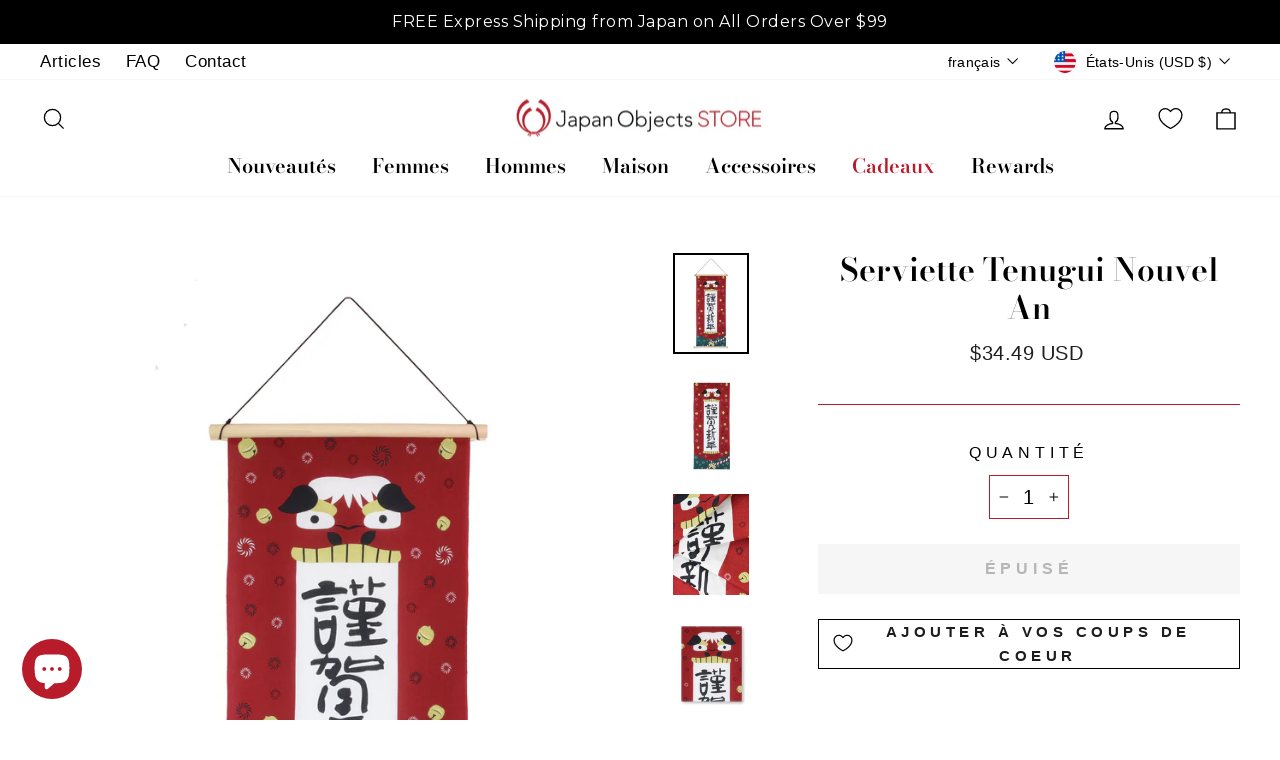

--- FILE ---
content_type: text/html; charset=utf-8
request_url: https://shop.japanobjects.com/fr/products/new-year-tenugui
body_size: 98581
content:















<!doctype html>
<html class="no-js" lang="fr" dir="ltr">
<head>
  <meta charset="utf-8">
  <meta http-equiv="X-UA-Compatible" content="IE=edge,chrome=1">
  <meta name="viewport" content="width=device-width,initial-scale=1">
  <meta name="theme-color" content="#b81c2c">
  
  
  <link rel="canonical" href="https://shop.japanobjects.com/fr/products/new-year-tenugui">
  

  <link rel="preconnect" href="https://cdn.shopify.com">
  <link rel="preconnect" href="https://fonts.shopifycdn.com">
  <link rel="dns-prefetch" href="https://productreviews.shopifycdn.com">
  <link rel="dns-prefetch" href="https://ajax.googleapis.com">
  <link rel="dns-prefetch" href="https://maps.googleapis.com">
  <link rel="dns-prefetch" href="https://maps.gstatic.com"><link rel="shortcut icon" href="//shop.japanobjects.com/cdn/shop/files/JO_Squarespace_Favicon_32x32.png?v=1738135743" type="image/png" /><title>Tenugui Nouvel An | Japan Objects Store
</title>
<meta name="description" content="Achetez une Serviette Tenugui Nouvel An et d&#39;autres cadeaux japonais authentiques directement du Japon, avec une livraison gratuite dans le monde entier."><meta property="og:site_name" content="Japan Objects Store">
  <meta property="og:url" content="https://shop.japanobjects.com/fr/products/new-year-tenugui">
  <meta property="og:title" content="Serviette Tenugui Nouvel An">
  <meta property="og:type" content="product">
  <meta property="og:description" content="Achetez une Serviette Tenugui Nouvel An et d&#39;autres cadeaux japonais authentiques directement du Japon, avec une livraison gratuite dans le monde entier."><meta property="og:image" content="http://shop.japanobjects.com/cdn/shop/products/38655RD-New-Year-Tenugui-Tapestry.jpg?v=1585290904">
    <meta property="og:image:secure_url" content="https://shop.japanobjects.com/cdn/shop/products/38655RD-New-Year-Tenugui-Tapestry.jpg?v=1585290904">
    <meta property="og:image:width" content="2100">
    <meta property="og:image:height" content="2800"><meta name="twitter:site" content="@">
  <meta name="twitter:card" content="summary_large_image">
  <meta name="twitter:title" content="Serviette Tenugui Nouvel An">
  <meta name="twitter:description" content="Achetez une Serviette Tenugui Nouvel An et d&#39;autres cadeaux japonais authentiques directement du Japon, avec une livraison gratuite dans le monde entier.">
<style data-shopify>@font-face {
  font-family: "Bodoni Moda";
  font-weight: 600;
  font-style: normal;
  font-display: swap;
  src: url("//shop.japanobjects.com/cdn/fonts/bodoni_moda/bodonimoda_n6.8d557b0e84c45560497788408dfe3a07d8eae782.woff2") format("woff2"),
       url("//shop.japanobjects.com/cdn/fonts/bodoni_moda/bodonimoda_n6.fc6506cb0940daf394e96f3e338999e9db6f2624.woff") format("woff");
}

  

  
  
  
</style><link href="//shop.japanobjects.com/cdn/shop/t/31/assets/theme.css?v=78684469024875496421720581091" rel="stylesheet" type="text/css" media="all" />
  <link href="//shop.japanobjects.com/cdn/shop/t/31/assets/custom.min.css?v=5766211552833475271720513609" rel="stylesheet" type="text/css" media="all" />
<style data-shopify>:root {
    --typeHeaderPrimary: "Bodoni Moda";
    --typeHeaderFallback: serif;
    --typeHeaderSize: 37px;
    --typeHeaderWeight: 600;
    --typeHeaderLineHeight: 1.2;
    --typeHeaderSpacing: 0.0em;

    --typeBasePrimary:Helvetica;
    --typeBaseFallback:Arial, sans-serif;
    --typeBaseSize: 20px;
    --typeBaseWeight: 400;
    --typeBaseSpacing: 0.025em;
    --typeBaseLineHeight: 1.6;

    --typeCollectionTitle: 35px;

    --iconWeight: 3px;
    --iconLinecaps: miter;

    
      --buttonRadius: 0px;
    

    --colorGridOverlayOpacity: 0.1;
  }

  .placeholder-content {
    background-image: linear-gradient(100deg, #ffffff 40%, #f7f7f7 63%, #ffffff 79%);
  }</style><script>
    document.documentElement.className = document.documentElement.className.replace('no-js', 'js');

    window.theme = window.theme || {};
    theme.routes = {
      home: "/fr",
      cart: "/fr/cart.js",
      cartPage: "/fr/cart",
      cartAdd: "/fr/cart/add.js",
      cartChange: "/fr/cart/change.js",
      search: "/fr/search"
    };
    theme.strings = {
      soldOut: "Épuisé",
      unavailable: "Non disponible",
      inStockLabel: "En stock",
      stockLabel: "[count] en stock",
      willNotShipUntil: "Sera expédié après [date]",
      willBeInStockAfter: "Sera en stock à compter de [date]",
      waitingForStock: "Inventaire sur le chemin",
      savePrice: "Economisez [saved_amount]",
      cartEmpty: "Votre panier est vide.",
      cartTermsConfirmation: "Vous devez accepter les termes et conditions de vente pour vérifier",
      searchCollections: "Collections:",
      searchPages: "Pages:",
      searchArticles: "Des articles:"
    };
    theme.settings = {
      dynamicVariantsEnable: true,
      cartType: "drawer",
      isCustomerTemplate: false,
      moneyFormat: "\u003cspan class=money\u003e${{amount}} USD\u003c\/span\u003e",
      saveType: "dollar",
      productImageSize: "natural",
      productImageCover: false,
      predictiveSearch: true,
      predictiveSearchType: "product,article,page,collection",
      quickView: false,
      themeName: 'Impulse',
      themeVersion: "5.5.3"
    };
  </script>

  <script>window.nfecShopVersion = '1768851159';window.nfecJsVersion = '449674';window.nfecCVersion = 61734</script>
  <script>window.performance && window.performance.mark && window.performance.mark('shopify.content_for_header.start');</script><meta name="google-site-verification" content="TlXSHQl5ZT-lGGKN_r0w0hksYXTfPoICvGm6tYcW-Ng">
<meta id="shopify-digital-wallet" name="shopify-digital-wallet" content="/24242829/digital_wallets/dialog">
<meta name="shopify-checkout-api-token" content="9230e258d1b8118e839d4ed9c172fec1">
<meta id="in-context-paypal-metadata" data-shop-id="24242829" data-venmo-supported="false" data-environment="production" data-locale="fr_FR" data-paypal-v4="true" data-currency="USD">
<link rel="alternate" hreflang="x-default" href="https://shop.japanobjects.com/products/new-year-tenugui">
<link rel="alternate" hreflang="en" href="https://shop.japanobjects.com/products/new-year-tenugui">
<link rel="alternate" hreflang="fr" href="https://shop.japanobjects.com/fr/products/new-year-tenugui">
<link rel="alternate" hreflang="zh-Hant" href="https://shop.japanobjects.com/zh-hant/products/new-year-tenugui">
<link rel="alternate" hreflang="zh-Hans" href="https://shop.japanobjects.com/zh-hans/products/new-year-tenugui">
<link rel="alternate" hreflang="zh-Hant-AD" href="https://shop.japanobjects.com/zh-hant/products/new-year-tenugui">
<link rel="alternate" hreflang="zh-Hans-AD" href="https://shop.japanobjects.com/zh-hans/products/new-year-tenugui">
<link rel="alternate" hreflang="zh-Hant-AE" href="https://shop.japanobjects.com/zh-hant/products/new-year-tenugui">
<link rel="alternate" hreflang="zh-Hans-AE" href="https://shop.japanobjects.com/zh-hans/products/new-year-tenugui">
<link rel="alternate" hreflang="zh-Hant-AF" href="https://shop.japanobjects.com/zh-hant/products/new-year-tenugui">
<link rel="alternate" hreflang="zh-Hans-AF" href="https://shop.japanobjects.com/zh-hans/products/new-year-tenugui">
<link rel="alternate" hreflang="zh-Hant-AG" href="https://shop.japanobjects.com/zh-hant/products/new-year-tenugui">
<link rel="alternate" hreflang="zh-Hans-AG" href="https://shop.japanobjects.com/zh-hans/products/new-year-tenugui">
<link rel="alternate" hreflang="zh-Hant-AI" href="https://shop.japanobjects.com/zh-hant/products/new-year-tenugui">
<link rel="alternate" hreflang="zh-Hans-AI" href="https://shop.japanobjects.com/zh-hans/products/new-year-tenugui">
<link rel="alternate" hreflang="zh-Hant-AL" href="https://shop.japanobjects.com/zh-hant/products/new-year-tenugui">
<link rel="alternate" hreflang="zh-Hans-AL" href="https://shop.japanobjects.com/zh-hans/products/new-year-tenugui">
<link rel="alternate" hreflang="zh-Hant-AM" href="https://shop.japanobjects.com/zh-hant/products/new-year-tenugui">
<link rel="alternate" hreflang="zh-Hans-AM" href="https://shop.japanobjects.com/zh-hans/products/new-year-tenugui">
<link rel="alternate" hreflang="zh-Hant-AN" href="https://shop.japanobjects.com/zh-hant/products/new-year-tenugui">
<link rel="alternate" hreflang="zh-Hans-AN" href="https://shop.japanobjects.com/zh-hans/products/new-year-tenugui">
<link rel="alternate" hreflang="zh-Hant-AO" href="https://shop.japanobjects.com/zh-hant/products/new-year-tenugui">
<link rel="alternate" hreflang="zh-Hans-AO" href="https://shop.japanobjects.com/zh-hans/products/new-year-tenugui">
<link rel="alternate" hreflang="zh-Hant-AR" href="https://shop.japanobjects.com/zh-hant/products/new-year-tenugui">
<link rel="alternate" hreflang="zh-Hans-AR" href="https://shop.japanobjects.com/zh-hans/products/new-year-tenugui">
<link rel="alternate" hreflang="zh-Hant-AT" href="https://shop.japanobjects.com/zh-hant/products/new-year-tenugui">
<link rel="alternate" hreflang="zh-Hans-AT" href="https://shop.japanobjects.com/zh-hans/products/new-year-tenugui">
<link rel="alternate" hreflang="zh-Hant-AU" href="https://shop.japanobjects.com/zh-hant/products/new-year-tenugui">
<link rel="alternate" hreflang="zh-Hans-AU" href="https://shop.japanobjects.com/zh-hans/products/new-year-tenugui">
<link rel="alternate" hreflang="zh-Hant-AW" href="https://shop.japanobjects.com/zh-hant/products/new-year-tenugui">
<link rel="alternate" hreflang="zh-Hans-AW" href="https://shop.japanobjects.com/zh-hans/products/new-year-tenugui">
<link rel="alternate" hreflang="zh-Hant-AX" href="https://shop.japanobjects.com/zh-hant/products/new-year-tenugui">
<link rel="alternate" hreflang="zh-Hans-AX" href="https://shop.japanobjects.com/zh-hans/products/new-year-tenugui">
<link rel="alternate" hreflang="zh-Hant-AZ" href="https://shop.japanobjects.com/zh-hant/products/new-year-tenugui">
<link rel="alternate" hreflang="zh-Hans-AZ" href="https://shop.japanobjects.com/zh-hans/products/new-year-tenugui">
<link rel="alternate" hreflang="zh-Hant-BA" href="https://shop.japanobjects.com/zh-hant/products/new-year-tenugui">
<link rel="alternate" hreflang="zh-Hans-BA" href="https://shop.japanobjects.com/zh-hans/products/new-year-tenugui">
<link rel="alternate" hreflang="zh-Hant-BB" href="https://shop.japanobjects.com/zh-hant/products/new-year-tenugui">
<link rel="alternate" hreflang="zh-Hans-BB" href="https://shop.japanobjects.com/zh-hans/products/new-year-tenugui">
<link rel="alternate" hreflang="zh-Hant-BD" href="https://shop.japanobjects.com/zh-hant/products/new-year-tenugui">
<link rel="alternate" hreflang="zh-Hans-BD" href="https://shop.japanobjects.com/zh-hans/products/new-year-tenugui">
<link rel="alternate" hreflang="zh-Hant-BE" href="https://shop.japanobjects.com/zh-hant/products/new-year-tenugui">
<link rel="alternate" hreflang="zh-Hans-BE" href="https://shop.japanobjects.com/zh-hans/products/new-year-tenugui">
<link rel="alternate" hreflang="zh-Hant-BF" href="https://shop.japanobjects.com/zh-hant/products/new-year-tenugui">
<link rel="alternate" hreflang="zh-Hans-BF" href="https://shop.japanobjects.com/zh-hans/products/new-year-tenugui">
<link rel="alternate" hreflang="zh-Hant-BG" href="https://shop.japanobjects.com/zh-hant/products/new-year-tenugui">
<link rel="alternate" hreflang="zh-Hans-BG" href="https://shop.japanobjects.com/zh-hans/products/new-year-tenugui">
<link rel="alternate" hreflang="zh-Hant-BH" href="https://shop.japanobjects.com/zh-hant/products/new-year-tenugui">
<link rel="alternate" hreflang="zh-Hans-BH" href="https://shop.japanobjects.com/zh-hans/products/new-year-tenugui">
<link rel="alternate" hreflang="zh-Hant-BI" href="https://shop.japanobjects.com/zh-hant/products/new-year-tenugui">
<link rel="alternate" hreflang="zh-Hans-BI" href="https://shop.japanobjects.com/zh-hans/products/new-year-tenugui">
<link rel="alternate" hreflang="zh-Hant-BJ" href="https://shop.japanobjects.com/zh-hant/products/new-year-tenugui">
<link rel="alternate" hreflang="zh-Hans-BJ" href="https://shop.japanobjects.com/zh-hans/products/new-year-tenugui">
<link rel="alternate" hreflang="zh-Hant-BL" href="https://shop.japanobjects.com/zh-hant/products/new-year-tenugui">
<link rel="alternate" hreflang="zh-Hans-BL" href="https://shop.japanobjects.com/zh-hans/products/new-year-tenugui">
<link rel="alternate" hreflang="zh-Hant-BM" href="https://shop.japanobjects.com/zh-hant/products/new-year-tenugui">
<link rel="alternate" hreflang="zh-Hans-BM" href="https://shop.japanobjects.com/zh-hans/products/new-year-tenugui">
<link rel="alternate" hreflang="zh-Hant-BN" href="https://shop.japanobjects.com/zh-hant/products/new-year-tenugui">
<link rel="alternate" hreflang="zh-Hans-BN" href="https://shop.japanobjects.com/zh-hans/products/new-year-tenugui">
<link rel="alternate" hreflang="zh-Hant-BO" href="https://shop.japanobjects.com/zh-hant/products/new-year-tenugui">
<link rel="alternate" hreflang="zh-Hans-BO" href="https://shop.japanobjects.com/zh-hans/products/new-year-tenugui">
<link rel="alternate" hreflang="zh-Hant-BQ" href="https://shop.japanobjects.com/zh-hant/products/new-year-tenugui">
<link rel="alternate" hreflang="zh-Hans-BQ" href="https://shop.japanobjects.com/zh-hans/products/new-year-tenugui">
<link rel="alternate" hreflang="zh-Hant-BR" href="https://shop.japanobjects.com/zh-hant/products/new-year-tenugui">
<link rel="alternate" hreflang="zh-Hans-BR" href="https://shop.japanobjects.com/zh-hans/products/new-year-tenugui">
<link rel="alternate" hreflang="zh-Hant-BS" href="https://shop.japanobjects.com/zh-hant/products/new-year-tenugui">
<link rel="alternate" hreflang="zh-Hans-BS" href="https://shop.japanobjects.com/zh-hans/products/new-year-tenugui">
<link rel="alternate" hreflang="zh-Hant-BT" href="https://shop.japanobjects.com/zh-hant/products/new-year-tenugui">
<link rel="alternate" hreflang="zh-Hans-BT" href="https://shop.japanobjects.com/zh-hans/products/new-year-tenugui">
<link rel="alternate" hreflang="zh-Hant-BW" href="https://shop.japanobjects.com/zh-hant/products/new-year-tenugui">
<link rel="alternate" hreflang="zh-Hans-BW" href="https://shop.japanobjects.com/zh-hans/products/new-year-tenugui">
<link rel="alternate" hreflang="zh-Hant-BY" href="https://shop.japanobjects.com/zh-hant/products/new-year-tenugui">
<link rel="alternate" hreflang="zh-Hans-BY" href="https://shop.japanobjects.com/zh-hans/products/new-year-tenugui">
<link rel="alternate" hreflang="zh-Hant-BZ" href="https://shop.japanobjects.com/zh-hant/products/new-year-tenugui">
<link rel="alternate" hreflang="zh-Hans-BZ" href="https://shop.japanobjects.com/zh-hans/products/new-year-tenugui">
<link rel="alternate" hreflang="zh-Hant-CA" href="https://shop.japanobjects.com/zh-hant/products/new-year-tenugui">
<link rel="alternate" hreflang="zh-Hans-CA" href="https://shop.japanobjects.com/zh-hans/products/new-year-tenugui">
<link rel="alternate" hreflang="zh-Hant-CC" href="https://shop.japanobjects.com/zh-hant/products/new-year-tenugui">
<link rel="alternate" hreflang="zh-Hans-CC" href="https://shop.japanobjects.com/zh-hans/products/new-year-tenugui">
<link rel="alternate" hreflang="zh-Hant-CD" href="https://shop.japanobjects.com/zh-hant/products/new-year-tenugui">
<link rel="alternate" hreflang="zh-Hans-CD" href="https://shop.japanobjects.com/zh-hans/products/new-year-tenugui">
<link rel="alternate" hreflang="zh-Hant-CF" href="https://shop.japanobjects.com/zh-hant/products/new-year-tenugui">
<link rel="alternate" hreflang="zh-Hans-CF" href="https://shop.japanobjects.com/zh-hans/products/new-year-tenugui">
<link rel="alternate" hreflang="zh-Hant-CG" href="https://shop.japanobjects.com/zh-hant/products/new-year-tenugui">
<link rel="alternate" hreflang="zh-Hans-CG" href="https://shop.japanobjects.com/zh-hans/products/new-year-tenugui">
<link rel="alternate" hreflang="zh-Hant-CH" href="https://shop.japanobjects.com/zh-hant/products/new-year-tenugui">
<link rel="alternate" hreflang="zh-Hans-CH" href="https://shop.japanobjects.com/zh-hans/products/new-year-tenugui">
<link rel="alternate" hreflang="zh-Hant-CI" href="https://shop.japanobjects.com/zh-hant/products/new-year-tenugui">
<link rel="alternate" hreflang="zh-Hans-CI" href="https://shop.japanobjects.com/zh-hans/products/new-year-tenugui">
<link rel="alternate" hreflang="zh-Hant-CK" href="https://shop.japanobjects.com/zh-hant/products/new-year-tenugui">
<link rel="alternate" hreflang="zh-Hans-CK" href="https://shop.japanobjects.com/zh-hans/products/new-year-tenugui">
<link rel="alternate" hreflang="zh-Hant-CL" href="https://shop.japanobjects.com/zh-hant/products/new-year-tenugui">
<link rel="alternate" hreflang="zh-Hans-CL" href="https://shop.japanobjects.com/zh-hans/products/new-year-tenugui">
<link rel="alternate" hreflang="zh-Hant-CM" href="https://shop.japanobjects.com/zh-hant/products/new-year-tenugui">
<link rel="alternate" hreflang="zh-Hans-CM" href="https://shop.japanobjects.com/zh-hans/products/new-year-tenugui">
<link rel="alternate" hreflang="zh-Hant-CN" href="https://shop.japanobjects.com/zh-hant/products/new-year-tenugui">
<link rel="alternate" hreflang="zh-Hans-CN" href="https://shop.japanobjects.com/zh-hans/products/new-year-tenugui">
<link rel="alternate" hreflang="zh-Hant-CO" href="https://shop.japanobjects.com/zh-hant/products/new-year-tenugui">
<link rel="alternate" hreflang="zh-Hans-CO" href="https://shop.japanobjects.com/zh-hans/products/new-year-tenugui">
<link rel="alternate" hreflang="zh-Hant-CR" href="https://shop.japanobjects.com/zh-hant/products/new-year-tenugui">
<link rel="alternate" hreflang="zh-Hans-CR" href="https://shop.japanobjects.com/zh-hans/products/new-year-tenugui">
<link rel="alternate" hreflang="zh-Hant-CV" href="https://shop.japanobjects.com/zh-hant/products/new-year-tenugui">
<link rel="alternate" hreflang="zh-Hans-CV" href="https://shop.japanobjects.com/zh-hans/products/new-year-tenugui">
<link rel="alternate" hreflang="zh-Hant-CW" href="https://shop.japanobjects.com/zh-hant/products/new-year-tenugui">
<link rel="alternate" hreflang="zh-Hans-CW" href="https://shop.japanobjects.com/zh-hans/products/new-year-tenugui">
<link rel="alternate" hreflang="zh-Hant-CX" href="https://shop.japanobjects.com/zh-hant/products/new-year-tenugui">
<link rel="alternate" hreflang="zh-Hans-CX" href="https://shop.japanobjects.com/zh-hans/products/new-year-tenugui">
<link rel="alternate" hreflang="zh-Hant-CY" href="https://shop.japanobjects.com/zh-hant/products/new-year-tenugui">
<link rel="alternate" hreflang="zh-Hans-CY" href="https://shop.japanobjects.com/zh-hans/products/new-year-tenugui">
<link rel="alternate" hreflang="zh-Hant-CZ" href="https://shop.japanobjects.com/zh-hant/products/new-year-tenugui">
<link rel="alternate" hreflang="zh-Hans-CZ" href="https://shop.japanobjects.com/zh-hans/products/new-year-tenugui">
<link rel="alternate" hreflang="zh-Hant-DE" href="https://shop.japanobjects.com/zh-hant/products/new-year-tenugui">
<link rel="alternate" hreflang="zh-Hans-DE" href="https://shop.japanobjects.com/zh-hans/products/new-year-tenugui">
<link rel="alternate" hreflang="zh-Hant-DJ" href="https://shop.japanobjects.com/zh-hant/products/new-year-tenugui">
<link rel="alternate" hreflang="zh-Hans-DJ" href="https://shop.japanobjects.com/zh-hans/products/new-year-tenugui">
<link rel="alternate" hreflang="zh-Hant-DK" href="https://shop.japanobjects.com/zh-hant/products/new-year-tenugui">
<link rel="alternate" hreflang="zh-Hans-DK" href="https://shop.japanobjects.com/zh-hans/products/new-year-tenugui">
<link rel="alternate" hreflang="zh-Hant-DM" href="https://shop.japanobjects.com/zh-hant/products/new-year-tenugui">
<link rel="alternate" hreflang="zh-Hans-DM" href="https://shop.japanobjects.com/zh-hans/products/new-year-tenugui">
<link rel="alternate" hreflang="zh-Hant-DO" href="https://shop.japanobjects.com/zh-hant/products/new-year-tenugui">
<link rel="alternate" hreflang="zh-Hans-DO" href="https://shop.japanobjects.com/zh-hans/products/new-year-tenugui">
<link rel="alternate" hreflang="zh-Hant-DZ" href="https://shop.japanobjects.com/zh-hant/products/new-year-tenugui">
<link rel="alternate" hreflang="zh-Hans-DZ" href="https://shop.japanobjects.com/zh-hans/products/new-year-tenugui">
<link rel="alternate" hreflang="zh-Hant-EC" href="https://shop.japanobjects.com/zh-hant/products/new-year-tenugui">
<link rel="alternate" hreflang="zh-Hans-EC" href="https://shop.japanobjects.com/zh-hans/products/new-year-tenugui">
<link rel="alternate" hreflang="zh-Hant-EE" href="https://shop.japanobjects.com/zh-hant/products/new-year-tenugui">
<link rel="alternate" hreflang="zh-Hans-EE" href="https://shop.japanobjects.com/zh-hans/products/new-year-tenugui">
<link rel="alternate" hreflang="zh-Hant-EG" href="https://shop.japanobjects.com/zh-hant/products/new-year-tenugui">
<link rel="alternate" hreflang="zh-Hans-EG" href="https://shop.japanobjects.com/zh-hans/products/new-year-tenugui">
<link rel="alternate" hreflang="zh-Hant-EH" href="https://shop.japanobjects.com/zh-hant/products/new-year-tenugui">
<link rel="alternate" hreflang="zh-Hans-EH" href="https://shop.japanobjects.com/zh-hans/products/new-year-tenugui">
<link rel="alternate" hreflang="zh-Hant-ER" href="https://shop.japanobjects.com/zh-hant/products/new-year-tenugui">
<link rel="alternate" hreflang="zh-Hans-ER" href="https://shop.japanobjects.com/zh-hans/products/new-year-tenugui">
<link rel="alternate" hreflang="zh-Hant-ES" href="https://shop.japanobjects.com/zh-hant/products/new-year-tenugui">
<link rel="alternate" hreflang="zh-Hans-ES" href="https://shop.japanobjects.com/zh-hans/products/new-year-tenugui">
<link rel="alternate" hreflang="zh-Hant-ET" href="https://shop.japanobjects.com/zh-hant/products/new-year-tenugui">
<link rel="alternate" hreflang="zh-Hans-ET" href="https://shop.japanobjects.com/zh-hans/products/new-year-tenugui">
<link rel="alternate" hreflang="zh-Hant-FI" href="https://shop.japanobjects.com/zh-hant/products/new-year-tenugui">
<link rel="alternate" hreflang="zh-Hans-FI" href="https://shop.japanobjects.com/zh-hans/products/new-year-tenugui">
<link rel="alternate" hreflang="zh-Hant-FJ" href="https://shop.japanobjects.com/zh-hant/products/new-year-tenugui">
<link rel="alternate" hreflang="zh-Hans-FJ" href="https://shop.japanobjects.com/zh-hans/products/new-year-tenugui">
<link rel="alternate" hreflang="zh-Hant-FK" href="https://shop.japanobjects.com/zh-hant/products/new-year-tenugui">
<link rel="alternate" hreflang="zh-Hans-FK" href="https://shop.japanobjects.com/zh-hans/products/new-year-tenugui">
<link rel="alternate" hreflang="zh-Hant-FO" href="https://shop.japanobjects.com/zh-hant/products/new-year-tenugui">
<link rel="alternate" hreflang="zh-Hans-FO" href="https://shop.japanobjects.com/zh-hans/products/new-year-tenugui">
<link rel="alternate" hreflang="zh-Hant-FR" href="https://shop.japanobjects.com/zh-hant/products/new-year-tenugui">
<link rel="alternate" hreflang="zh-Hans-FR" href="https://shop.japanobjects.com/zh-hans/products/new-year-tenugui">
<link rel="alternate" hreflang="zh-Hant-GA" href="https://shop.japanobjects.com/zh-hant/products/new-year-tenugui">
<link rel="alternate" hreflang="zh-Hans-GA" href="https://shop.japanobjects.com/zh-hans/products/new-year-tenugui">
<link rel="alternate" hreflang="zh-Hant-GB" href="https://shop.japanobjects.com/zh-hant/products/new-year-tenugui">
<link rel="alternate" hreflang="zh-Hans-GB" href="https://shop.japanobjects.com/zh-hans/products/new-year-tenugui">
<link rel="alternate" hreflang="zh-Hant-GD" href="https://shop.japanobjects.com/zh-hant/products/new-year-tenugui">
<link rel="alternate" hreflang="zh-Hans-GD" href="https://shop.japanobjects.com/zh-hans/products/new-year-tenugui">
<link rel="alternate" hreflang="zh-Hant-GE" href="https://shop.japanobjects.com/zh-hant/products/new-year-tenugui">
<link rel="alternate" hreflang="zh-Hans-GE" href="https://shop.japanobjects.com/zh-hans/products/new-year-tenugui">
<link rel="alternate" hreflang="zh-Hant-GF" href="https://shop.japanobjects.com/zh-hant/products/new-year-tenugui">
<link rel="alternate" hreflang="zh-Hans-GF" href="https://shop.japanobjects.com/zh-hans/products/new-year-tenugui">
<link rel="alternate" hreflang="zh-Hant-GG" href="https://shop.japanobjects.com/zh-hant/products/new-year-tenugui">
<link rel="alternate" hreflang="zh-Hans-GG" href="https://shop.japanobjects.com/zh-hans/products/new-year-tenugui">
<link rel="alternate" hreflang="zh-Hant-GH" href="https://shop.japanobjects.com/zh-hant/products/new-year-tenugui">
<link rel="alternate" hreflang="zh-Hans-GH" href="https://shop.japanobjects.com/zh-hans/products/new-year-tenugui">
<link rel="alternate" hreflang="zh-Hant-GI" href="https://shop.japanobjects.com/zh-hant/products/new-year-tenugui">
<link rel="alternate" hreflang="zh-Hans-GI" href="https://shop.japanobjects.com/zh-hans/products/new-year-tenugui">
<link rel="alternate" hreflang="zh-Hant-GL" href="https://shop.japanobjects.com/zh-hant/products/new-year-tenugui">
<link rel="alternate" hreflang="zh-Hans-GL" href="https://shop.japanobjects.com/zh-hans/products/new-year-tenugui">
<link rel="alternate" hreflang="zh-Hant-GN" href="https://shop.japanobjects.com/zh-hant/products/new-year-tenugui">
<link rel="alternate" hreflang="zh-Hans-GN" href="https://shop.japanobjects.com/zh-hans/products/new-year-tenugui">
<link rel="alternate" hreflang="zh-Hant-GP" href="https://shop.japanobjects.com/zh-hant/products/new-year-tenugui">
<link rel="alternate" hreflang="zh-Hans-GP" href="https://shop.japanobjects.com/zh-hans/products/new-year-tenugui">
<link rel="alternate" hreflang="zh-Hant-GQ" href="https://shop.japanobjects.com/zh-hant/products/new-year-tenugui">
<link rel="alternate" hreflang="zh-Hans-GQ" href="https://shop.japanobjects.com/zh-hans/products/new-year-tenugui">
<link rel="alternate" hreflang="zh-Hant-GR" href="https://shop.japanobjects.com/zh-hant/products/new-year-tenugui">
<link rel="alternate" hreflang="zh-Hans-GR" href="https://shop.japanobjects.com/zh-hans/products/new-year-tenugui">
<link rel="alternate" hreflang="zh-Hant-GT" href="https://shop.japanobjects.com/zh-hant/products/new-year-tenugui">
<link rel="alternate" hreflang="zh-Hans-GT" href="https://shop.japanobjects.com/zh-hans/products/new-year-tenugui">
<link rel="alternate" hreflang="zh-Hant-GW" href="https://shop.japanobjects.com/zh-hant/products/new-year-tenugui">
<link rel="alternate" hreflang="zh-Hans-GW" href="https://shop.japanobjects.com/zh-hans/products/new-year-tenugui">
<link rel="alternate" hreflang="zh-Hant-GY" href="https://shop.japanobjects.com/zh-hant/products/new-year-tenugui">
<link rel="alternate" hreflang="zh-Hans-GY" href="https://shop.japanobjects.com/zh-hans/products/new-year-tenugui">
<link rel="alternate" hreflang="zh-Hant-HK" href="https://shop.japanobjects.com/zh-hant/products/new-year-tenugui">
<link rel="alternate" hreflang="zh-Hans-HK" href="https://shop.japanobjects.com/zh-hans/products/new-year-tenugui">
<link rel="alternate" hreflang="zh-Hant-HN" href="https://shop.japanobjects.com/zh-hant/products/new-year-tenugui">
<link rel="alternate" hreflang="zh-Hans-HN" href="https://shop.japanobjects.com/zh-hans/products/new-year-tenugui">
<link rel="alternate" hreflang="zh-Hant-HR" href="https://shop.japanobjects.com/zh-hant/products/new-year-tenugui">
<link rel="alternate" hreflang="zh-Hans-HR" href="https://shop.japanobjects.com/zh-hans/products/new-year-tenugui">
<link rel="alternate" hreflang="zh-Hant-HT" href="https://shop.japanobjects.com/zh-hant/products/new-year-tenugui">
<link rel="alternate" hreflang="zh-Hans-HT" href="https://shop.japanobjects.com/zh-hans/products/new-year-tenugui">
<link rel="alternate" hreflang="zh-Hant-HU" href="https://shop.japanobjects.com/zh-hant/products/new-year-tenugui">
<link rel="alternate" hreflang="zh-Hans-HU" href="https://shop.japanobjects.com/zh-hans/products/new-year-tenugui">
<link rel="alternate" hreflang="zh-Hant-ID" href="https://shop.japanobjects.com/zh-hant/products/new-year-tenugui">
<link rel="alternate" hreflang="zh-Hans-ID" href="https://shop.japanobjects.com/zh-hans/products/new-year-tenugui">
<link rel="alternate" hreflang="zh-Hant-IE" href="https://shop.japanobjects.com/zh-hant/products/new-year-tenugui">
<link rel="alternate" hreflang="zh-Hans-IE" href="https://shop.japanobjects.com/zh-hans/products/new-year-tenugui">
<link rel="alternate" hreflang="zh-Hant-IL" href="https://shop.japanobjects.com/zh-hant/products/new-year-tenugui">
<link rel="alternate" hreflang="zh-Hans-IL" href="https://shop.japanobjects.com/zh-hans/products/new-year-tenugui">
<link rel="alternate" hreflang="zh-Hant-IM" href="https://shop.japanobjects.com/zh-hant/products/new-year-tenugui">
<link rel="alternate" hreflang="zh-Hans-IM" href="https://shop.japanobjects.com/zh-hans/products/new-year-tenugui">
<link rel="alternate" hreflang="zh-Hant-IN" href="https://shop.japanobjects.com/zh-hant/products/new-year-tenugui">
<link rel="alternate" hreflang="zh-Hans-IN" href="https://shop.japanobjects.com/zh-hans/products/new-year-tenugui">
<link rel="alternate" hreflang="zh-Hant-IO" href="https://shop.japanobjects.com/zh-hant/products/new-year-tenugui">
<link rel="alternate" hreflang="zh-Hans-IO" href="https://shop.japanobjects.com/zh-hans/products/new-year-tenugui">
<link rel="alternate" hreflang="zh-Hant-IQ" href="https://shop.japanobjects.com/zh-hant/products/new-year-tenugui">
<link rel="alternate" hreflang="zh-Hans-IQ" href="https://shop.japanobjects.com/zh-hans/products/new-year-tenugui">
<link rel="alternate" hreflang="zh-Hant-IS" href="https://shop.japanobjects.com/zh-hant/products/new-year-tenugui">
<link rel="alternate" hreflang="zh-Hans-IS" href="https://shop.japanobjects.com/zh-hans/products/new-year-tenugui">
<link rel="alternate" hreflang="zh-Hant-IT" href="https://shop.japanobjects.com/zh-hant/products/new-year-tenugui">
<link rel="alternate" hreflang="zh-Hans-IT" href="https://shop.japanobjects.com/zh-hans/products/new-year-tenugui">
<link rel="alternate" hreflang="zh-Hant-JE" href="https://shop.japanobjects.com/zh-hant/products/new-year-tenugui">
<link rel="alternate" hreflang="zh-Hans-JE" href="https://shop.japanobjects.com/zh-hans/products/new-year-tenugui">
<link rel="alternate" hreflang="zh-Hant-JM" href="https://shop.japanobjects.com/zh-hant/products/new-year-tenugui">
<link rel="alternate" hreflang="zh-Hans-JM" href="https://shop.japanobjects.com/zh-hans/products/new-year-tenugui">
<link rel="alternate" hreflang="zh-Hant-JO" href="https://shop.japanobjects.com/zh-hant/products/new-year-tenugui">
<link rel="alternate" hreflang="zh-Hans-JO" href="https://shop.japanobjects.com/zh-hans/products/new-year-tenugui">
<link rel="alternate" hreflang="zh-Hant-JP" href="https://shop.japanobjects.com/zh-hant/products/new-year-tenugui">
<link rel="alternate" hreflang="zh-Hans-JP" href="https://shop.japanobjects.com/zh-hans/products/new-year-tenugui">
<link rel="alternate" hreflang="zh-Hant-KE" href="https://shop.japanobjects.com/zh-hant/products/new-year-tenugui">
<link rel="alternate" hreflang="zh-Hans-KE" href="https://shop.japanobjects.com/zh-hans/products/new-year-tenugui">
<link rel="alternate" hreflang="zh-Hant-KG" href="https://shop.japanobjects.com/zh-hant/products/new-year-tenugui">
<link rel="alternate" hreflang="zh-Hans-KG" href="https://shop.japanobjects.com/zh-hans/products/new-year-tenugui">
<link rel="alternate" hreflang="zh-Hant-KH" href="https://shop.japanobjects.com/zh-hant/products/new-year-tenugui">
<link rel="alternate" hreflang="zh-Hans-KH" href="https://shop.japanobjects.com/zh-hans/products/new-year-tenugui">
<link rel="alternate" hreflang="zh-Hant-KI" href="https://shop.japanobjects.com/zh-hant/products/new-year-tenugui">
<link rel="alternate" hreflang="zh-Hans-KI" href="https://shop.japanobjects.com/zh-hans/products/new-year-tenugui">
<link rel="alternate" hreflang="zh-Hant-KM" href="https://shop.japanobjects.com/zh-hant/products/new-year-tenugui">
<link rel="alternate" hreflang="zh-Hans-KM" href="https://shop.japanobjects.com/zh-hans/products/new-year-tenugui">
<link rel="alternate" hreflang="zh-Hant-KN" href="https://shop.japanobjects.com/zh-hant/products/new-year-tenugui">
<link rel="alternate" hreflang="zh-Hans-KN" href="https://shop.japanobjects.com/zh-hans/products/new-year-tenugui">
<link rel="alternate" hreflang="zh-Hant-KR" href="https://shop.japanobjects.com/zh-hant/products/new-year-tenugui">
<link rel="alternate" hreflang="zh-Hans-KR" href="https://shop.japanobjects.com/zh-hans/products/new-year-tenugui">
<link rel="alternate" hreflang="zh-Hant-KW" href="https://shop.japanobjects.com/zh-hant/products/new-year-tenugui">
<link rel="alternate" hreflang="zh-Hans-KW" href="https://shop.japanobjects.com/zh-hans/products/new-year-tenugui">
<link rel="alternate" hreflang="zh-Hant-KY" href="https://shop.japanobjects.com/zh-hant/products/new-year-tenugui">
<link rel="alternate" hreflang="zh-Hans-KY" href="https://shop.japanobjects.com/zh-hans/products/new-year-tenugui">
<link rel="alternate" hreflang="zh-Hant-KZ" href="https://shop.japanobjects.com/zh-hant/products/new-year-tenugui">
<link rel="alternate" hreflang="zh-Hans-KZ" href="https://shop.japanobjects.com/zh-hans/products/new-year-tenugui">
<link rel="alternate" hreflang="zh-Hant-LA" href="https://shop.japanobjects.com/zh-hant/products/new-year-tenugui">
<link rel="alternate" hreflang="zh-Hans-LA" href="https://shop.japanobjects.com/zh-hans/products/new-year-tenugui">
<link rel="alternate" hreflang="zh-Hant-LB" href="https://shop.japanobjects.com/zh-hant/products/new-year-tenugui">
<link rel="alternate" hreflang="zh-Hans-LB" href="https://shop.japanobjects.com/zh-hans/products/new-year-tenugui">
<link rel="alternate" hreflang="zh-Hant-LC" href="https://shop.japanobjects.com/zh-hant/products/new-year-tenugui">
<link rel="alternate" hreflang="zh-Hans-LC" href="https://shop.japanobjects.com/zh-hans/products/new-year-tenugui">
<link rel="alternate" hreflang="zh-Hant-LI" href="https://shop.japanobjects.com/zh-hant/products/new-year-tenugui">
<link rel="alternate" hreflang="zh-Hans-LI" href="https://shop.japanobjects.com/zh-hans/products/new-year-tenugui">
<link rel="alternate" hreflang="zh-Hant-LK" href="https://shop.japanobjects.com/zh-hant/products/new-year-tenugui">
<link rel="alternate" hreflang="zh-Hans-LK" href="https://shop.japanobjects.com/zh-hans/products/new-year-tenugui">
<link rel="alternate" hreflang="zh-Hant-LR" href="https://shop.japanobjects.com/zh-hant/products/new-year-tenugui">
<link rel="alternate" hreflang="zh-Hans-LR" href="https://shop.japanobjects.com/zh-hans/products/new-year-tenugui">
<link rel="alternate" hreflang="zh-Hant-LS" href="https://shop.japanobjects.com/zh-hant/products/new-year-tenugui">
<link rel="alternate" hreflang="zh-Hans-LS" href="https://shop.japanobjects.com/zh-hans/products/new-year-tenugui">
<link rel="alternate" hreflang="zh-Hant-LT" href="https://shop.japanobjects.com/zh-hant/products/new-year-tenugui">
<link rel="alternate" hreflang="zh-Hans-LT" href="https://shop.japanobjects.com/zh-hans/products/new-year-tenugui">
<link rel="alternate" hreflang="zh-Hant-LU" href="https://shop.japanobjects.com/zh-hant/products/new-year-tenugui">
<link rel="alternate" hreflang="zh-Hans-LU" href="https://shop.japanobjects.com/zh-hans/products/new-year-tenugui">
<link rel="alternate" hreflang="zh-Hant-LV" href="https://shop.japanobjects.com/zh-hant/products/new-year-tenugui">
<link rel="alternate" hreflang="zh-Hans-LV" href="https://shop.japanobjects.com/zh-hans/products/new-year-tenugui">
<link rel="alternate" hreflang="zh-Hant-MA" href="https://shop.japanobjects.com/zh-hant/products/new-year-tenugui">
<link rel="alternate" hreflang="zh-Hans-MA" href="https://shop.japanobjects.com/zh-hans/products/new-year-tenugui">
<link rel="alternate" hreflang="zh-Hant-MC" href="https://shop.japanobjects.com/zh-hant/products/new-year-tenugui">
<link rel="alternate" hreflang="zh-Hans-MC" href="https://shop.japanobjects.com/zh-hans/products/new-year-tenugui">
<link rel="alternate" hreflang="zh-Hant-MD" href="https://shop.japanobjects.com/zh-hant/products/new-year-tenugui">
<link rel="alternate" hreflang="zh-Hans-MD" href="https://shop.japanobjects.com/zh-hans/products/new-year-tenugui">
<link rel="alternate" hreflang="zh-Hant-ME" href="https://shop.japanobjects.com/zh-hant/products/new-year-tenugui">
<link rel="alternate" hreflang="zh-Hans-ME" href="https://shop.japanobjects.com/zh-hans/products/new-year-tenugui">
<link rel="alternate" hreflang="zh-Hant-MF" href="https://shop.japanobjects.com/zh-hant/products/new-year-tenugui">
<link rel="alternate" hreflang="zh-Hans-MF" href="https://shop.japanobjects.com/zh-hans/products/new-year-tenugui">
<link rel="alternate" hreflang="zh-Hant-MG" href="https://shop.japanobjects.com/zh-hant/products/new-year-tenugui">
<link rel="alternate" hreflang="zh-Hans-MG" href="https://shop.japanobjects.com/zh-hans/products/new-year-tenugui">
<link rel="alternate" hreflang="zh-Hant-MK" href="https://shop.japanobjects.com/zh-hant/products/new-year-tenugui">
<link rel="alternate" hreflang="zh-Hans-MK" href="https://shop.japanobjects.com/zh-hans/products/new-year-tenugui">
<link rel="alternate" hreflang="zh-Hant-ML" href="https://shop.japanobjects.com/zh-hant/products/new-year-tenugui">
<link rel="alternate" hreflang="zh-Hans-ML" href="https://shop.japanobjects.com/zh-hans/products/new-year-tenugui">
<link rel="alternate" hreflang="zh-Hant-MM" href="https://shop.japanobjects.com/zh-hant/products/new-year-tenugui">
<link rel="alternate" hreflang="zh-Hans-MM" href="https://shop.japanobjects.com/zh-hans/products/new-year-tenugui">
<link rel="alternate" hreflang="zh-Hant-MN" href="https://shop.japanobjects.com/zh-hant/products/new-year-tenugui">
<link rel="alternate" hreflang="zh-Hans-MN" href="https://shop.japanobjects.com/zh-hans/products/new-year-tenugui">
<link rel="alternate" hreflang="zh-Hant-MO" href="https://shop.japanobjects.com/zh-hant/products/new-year-tenugui">
<link rel="alternate" hreflang="zh-Hans-MO" href="https://shop.japanobjects.com/zh-hans/products/new-year-tenugui">
<link rel="alternate" hreflang="zh-Hant-MQ" href="https://shop.japanobjects.com/zh-hant/products/new-year-tenugui">
<link rel="alternate" hreflang="zh-Hans-MQ" href="https://shop.japanobjects.com/zh-hans/products/new-year-tenugui">
<link rel="alternate" hreflang="zh-Hant-MR" href="https://shop.japanobjects.com/zh-hant/products/new-year-tenugui">
<link rel="alternate" hreflang="zh-Hans-MR" href="https://shop.japanobjects.com/zh-hans/products/new-year-tenugui">
<link rel="alternate" hreflang="zh-Hant-MS" href="https://shop.japanobjects.com/zh-hant/products/new-year-tenugui">
<link rel="alternate" hreflang="zh-Hans-MS" href="https://shop.japanobjects.com/zh-hans/products/new-year-tenugui">
<link rel="alternate" hreflang="zh-Hant-MT" href="https://shop.japanobjects.com/zh-hant/products/new-year-tenugui">
<link rel="alternate" hreflang="zh-Hans-MT" href="https://shop.japanobjects.com/zh-hans/products/new-year-tenugui">
<link rel="alternate" hreflang="zh-Hant-MU" href="https://shop.japanobjects.com/zh-hant/products/new-year-tenugui">
<link rel="alternate" hreflang="zh-Hans-MU" href="https://shop.japanobjects.com/zh-hans/products/new-year-tenugui">
<link rel="alternate" hreflang="zh-Hant-MV" href="https://shop.japanobjects.com/zh-hant/products/new-year-tenugui">
<link rel="alternate" hreflang="zh-Hans-MV" href="https://shop.japanobjects.com/zh-hans/products/new-year-tenugui">
<link rel="alternate" hreflang="zh-Hant-MW" href="https://shop.japanobjects.com/zh-hant/products/new-year-tenugui">
<link rel="alternate" hreflang="zh-Hans-MW" href="https://shop.japanobjects.com/zh-hans/products/new-year-tenugui">
<link rel="alternate" hreflang="zh-Hant-MX" href="https://shop.japanobjects.com/zh-hant/products/new-year-tenugui">
<link rel="alternate" hreflang="zh-Hans-MX" href="https://shop.japanobjects.com/zh-hans/products/new-year-tenugui">
<link rel="alternate" hreflang="zh-Hant-MY" href="https://shop.japanobjects.com/zh-hant/products/new-year-tenugui">
<link rel="alternate" hreflang="zh-Hans-MY" href="https://shop.japanobjects.com/zh-hans/products/new-year-tenugui">
<link rel="alternate" hreflang="zh-Hant-MZ" href="https://shop.japanobjects.com/zh-hant/products/new-year-tenugui">
<link rel="alternate" hreflang="zh-Hans-MZ" href="https://shop.japanobjects.com/zh-hans/products/new-year-tenugui">
<link rel="alternate" hreflang="zh-Hant-NA" href="https://shop.japanobjects.com/zh-hant/products/new-year-tenugui">
<link rel="alternate" hreflang="zh-Hans-NA" href="https://shop.japanobjects.com/zh-hans/products/new-year-tenugui">
<link rel="alternate" hreflang="zh-Hant-NC" href="https://shop.japanobjects.com/zh-hant/products/new-year-tenugui">
<link rel="alternate" hreflang="zh-Hans-NC" href="https://shop.japanobjects.com/zh-hans/products/new-year-tenugui">
<link rel="alternate" hreflang="zh-Hant-NE" href="https://shop.japanobjects.com/zh-hant/products/new-year-tenugui">
<link rel="alternate" hreflang="zh-Hans-NE" href="https://shop.japanobjects.com/zh-hans/products/new-year-tenugui">
<link rel="alternate" hreflang="zh-Hant-NF" href="https://shop.japanobjects.com/zh-hant/products/new-year-tenugui">
<link rel="alternate" hreflang="zh-Hans-NF" href="https://shop.japanobjects.com/zh-hans/products/new-year-tenugui">
<link rel="alternate" hreflang="zh-Hant-NG" href="https://shop.japanobjects.com/zh-hant/products/new-year-tenugui">
<link rel="alternate" hreflang="zh-Hans-NG" href="https://shop.japanobjects.com/zh-hans/products/new-year-tenugui">
<link rel="alternate" hreflang="zh-Hant-NI" href="https://shop.japanobjects.com/zh-hant/products/new-year-tenugui">
<link rel="alternate" hreflang="zh-Hans-NI" href="https://shop.japanobjects.com/zh-hans/products/new-year-tenugui">
<link rel="alternate" hreflang="zh-Hant-NL" href="https://shop.japanobjects.com/zh-hant/products/new-year-tenugui">
<link rel="alternate" hreflang="zh-Hans-NL" href="https://shop.japanobjects.com/zh-hans/products/new-year-tenugui">
<link rel="alternate" hreflang="zh-Hant-NO" href="https://shop.japanobjects.com/zh-hant/products/new-year-tenugui">
<link rel="alternate" hreflang="zh-Hans-NO" href="https://shop.japanobjects.com/zh-hans/products/new-year-tenugui">
<link rel="alternate" hreflang="zh-Hant-NP" href="https://shop.japanobjects.com/zh-hant/products/new-year-tenugui">
<link rel="alternate" hreflang="zh-Hans-NP" href="https://shop.japanobjects.com/zh-hans/products/new-year-tenugui">
<link rel="alternate" hreflang="zh-Hant-NR" href="https://shop.japanobjects.com/zh-hant/products/new-year-tenugui">
<link rel="alternate" hreflang="zh-Hans-NR" href="https://shop.japanobjects.com/zh-hans/products/new-year-tenugui">
<link rel="alternate" hreflang="zh-Hant-NU" href="https://shop.japanobjects.com/zh-hant/products/new-year-tenugui">
<link rel="alternate" hreflang="zh-Hans-NU" href="https://shop.japanobjects.com/zh-hans/products/new-year-tenugui">
<link rel="alternate" hreflang="zh-Hant-NZ" href="https://shop.japanobjects.com/zh-hant/products/new-year-tenugui">
<link rel="alternate" hreflang="zh-Hans-NZ" href="https://shop.japanobjects.com/zh-hans/products/new-year-tenugui">
<link rel="alternate" hreflang="zh-Hant-OM" href="https://shop.japanobjects.com/zh-hant/products/new-year-tenugui">
<link rel="alternate" hreflang="zh-Hans-OM" href="https://shop.japanobjects.com/zh-hans/products/new-year-tenugui">
<link rel="alternate" hreflang="zh-Hant-PA" href="https://shop.japanobjects.com/zh-hant/products/new-year-tenugui">
<link rel="alternate" hreflang="zh-Hans-PA" href="https://shop.japanobjects.com/zh-hans/products/new-year-tenugui">
<link rel="alternate" hreflang="zh-Hant-PE" href="https://shop.japanobjects.com/zh-hant/products/new-year-tenugui">
<link rel="alternate" hreflang="zh-Hans-PE" href="https://shop.japanobjects.com/zh-hans/products/new-year-tenugui">
<link rel="alternate" hreflang="zh-Hant-PF" href="https://shop.japanobjects.com/zh-hant/products/new-year-tenugui">
<link rel="alternate" hreflang="zh-Hans-PF" href="https://shop.japanobjects.com/zh-hans/products/new-year-tenugui">
<link rel="alternate" hreflang="zh-Hant-PG" href="https://shop.japanobjects.com/zh-hant/products/new-year-tenugui">
<link rel="alternate" hreflang="zh-Hans-PG" href="https://shop.japanobjects.com/zh-hans/products/new-year-tenugui">
<link rel="alternate" hreflang="zh-Hant-PH" href="https://shop.japanobjects.com/zh-hant/products/new-year-tenugui">
<link rel="alternate" hreflang="zh-Hans-PH" href="https://shop.japanobjects.com/zh-hans/products/new-year-tenugui">
<link rel="alternate" hreflang="zh-Hant-PK" href="https://shop.japanobjects.com/zh-hant/products/new-year-tenugui">
<link rel="alternate" hreflang="zh-Hans-PK" href="https://shop.japanobjects.com/zh-hans/products/new-year-tenugui">
<link rel="alternate" hreflang="zh-Hant-PL" href="https://shop.japanobjects.com/zh-hant/products/new-year-tenugui">
<link rel="alternate" hreflang="zh-Hans-PL" href="https://shop.japanobjects.com/zh-hans/products/new-year-tenugui">
<link rel="alternate" hreflang="zh-Hant-PM" href="https://shop.japanobjects.com/zh-hant/products/new-year-tenugui">
<link rel="alternate" hreflang="zh-Hans-PM" href="https://shop.japanobjects.com/zh-hans/products/new-year-tenugui">
<link rel="alternate" hreflang="zh-Hant-PN" href="https://shop.japanobjects.com/zh-hant/products/new-year-tenugui">
<link rel="alternate" hreflang="zh-Hans-PN" href="https://shop.japanobjects.com/zh-hans/products/new-year-tenugui">
<link rel="alternate" hreflang="zh-Hant-PS" href="https://shop.japanobjects.com/zh-hant/products/new-year-tenugui">
<link rel="alternate" hreflang="zh-Hans-PS" href="https://shop.japanobjects.com/zh-hans/products/new-year-tenugui">
<link rel="alternate" hreflang="zh-Hant-PT" href="https://shop.japanobjects.com/zh-hant/products/new-year-tenugui">
<link rel="alternate" hreflang="zh-Hans-PT" href="https://shop.japanobjects.com/zh-hans/products/new-year-tenugui">
<link rel="alternate" hreflang="zh-Hant-PY" href="https://shop.japanobjects.com/zh-hant/products/new-year-tenugui">
<link rel="alternate" hreflang="zh-Hans-PY" href="https://shop.japanobjects.com/zh-hans/products/new-year-tenugui">
<link rel="alternate" hreflang="zh-Hant-QA" href="https://shop.japanobjects.com/zh-hant/products/new-year-tenugui">
<link rel="alternate" hreflang="zh-Hans-QA" href="https://shop.japanobjects.com/zh-hans/products/new-year-tenugui">
<link rel="alternate" hreflang="zh-Hant-RE" href="https://shop.japanobjects.com/zh-hant/products/new-year-tenugui">
<link rel="alternate" hreflang="zh-Hans-RE" href="https://shop.japanobjects.com/zh-hans/products/new-year-tenugui">
<link rel="alternate" hreflang="zh-Hant-RO" href="https://shop.japanobjects.com/zh-hant/products/new-year-tenugui">
<link rel="alternate" hreflang="zh-Hans-RO" href="https://shop.japanobjects.com/zh-hans/products/new-year-tenugui">
<link rel="alternate" hreflang="zh-Hant-RS" href="https://shop.japanobjects.com/zh-hant/products/new-year-tenugui">
<link rel="alternate" hreflang="zh-Hans-RS" href="https://shop.japanobjects.com/zh-hans/products/new-year-tenugui">
<link rel="alternate" hreflang="zh-Hant-RU" href="https://shop.japanobjects.com/zh-hant/products/new-year-tenugui">
<link rel="alternate" hreflang="zh-Hans-RU" href="https://shop.japanobjects.com/zh-hans/products/new-year-tenugui">
<link rel="alternate" hreflang="zh-Hant-RW" href="https://shop.japanobjects.com/zh-hant/products/new-year-tenugui">
<link rel="alternate" hreflang="zh-Hans-RW" href="https://shop.japanobjects.com/zh-hans/products/new-year-tenugui">
<link rel="alternate" hreflang="zh-Hant-SA" href="https://shop.japanobjects.com/zh-hant/products/new-year-tenugui">
<link rel="alternate" hreflang="zh-Hans-SA" href="https://shop.japanobjects.com/zh-hans/products/new-year-tenugui">
<link rel="alternate" hreflang="zh-Hant-SB" href="https://shop.japanobjects.com/zh-hant/products/new-year-tenugui">
<link rel="alternate" hreflang="zh-Hans-SB" href="https://shop.japanobjects.com/zh-hans/products/new-year-tenugui">
<link rel="alternate" hreflang="zh-Hant-SC" href="https://shop.japanobjects.com/zh-hant/products/new-year-tenugui">
<link rel="alternate" hreflang="zh-Hans-SC" href="https://shop.japanobjects.com/zh-hans/products/new-year-tenugui">
<link rel="alternate" hreflang="zh-Hant-SD" href="https://shop.japanobjects.com/zh-hant/products/new-year-tenugui">
<link rel="alternate" hreflang="zh-Hans-SD" href="https://shop.japanobjects.com/zh-hans/products/new-year-tenugui">
<link rel="alternate" hreflang="zh-Hant-SE" href="https://shop.japanobjects.com/zh-hant/products/new-year-tenugui">
<link rel="alternate" hreflang="zh-Hans-SE" href="https://shop.japanobjects.com/zh-hans/products/new-year-tenugui">
<link rel="alternate" hreflang="zh-Hant-SG" href="https://shop.japanobjects.com/zh-hant/products/new-year-tenugui">
<link rel="alternate" hreflang="zh-Hans-SG" href="https://shop.japanobjects.com/zh-hans/products/new-year-tenugui">
<link rel="alternate" hreflang="zh-Hant-SH" href="https://shop.japanobjects.com/zh-hant/products/new-year-tenugui">
<link rel="alternate" hreflang="zh-Hans-SH" href="https://shop.japanobjects.com/zh-hans/products/new-year-tenugui">
<link rel="alternate" hreflang="zh-Hant-SI" href="https://shop.japanobjects.com/zh-hant/products/new-year-tenugui">
<link rel="alternate" hreflang="zh-Hans-SI" href="https://shop.japanobjects.com/zh-hans/products/new-year-tenugui">
<link rel="alternate" hreflang="zh-Hant-SJ" href="https://shop.japanobjects.com/zh-hant/products/new-year-tenugui">
<link rel="alternate" hreflang="zh-Hans-SJ" href="https://shop.japanobjects.com/zh-hans/products/new-year-tenugui">
<link rel="alternate" hreflang="zh-Hant-SK" href="https://shop.japanobjects.com/zh-hant/products/new-year-tenugui">
<link rel="alternate" hreflang="zh-Hans-SK" href="https://shop.japanobjects.com/zh-hans/products/new-year-tenugui">
<link rel="alternate" hreflang="zh-Hant-SL" href="https://shop.japanobjects.com/zh-hant/products/new-year-tenugui">
<link rel="alternate" hreflang="zh-Hans-SL" href="https://shop.japanobjects.com/zh-hans/products/new-year-tenugui">
<link rel="alternate" hreflang="zh-Hant-SM" href="https://shop.japanobjects.com/zh-hant/products/new-year-tenugui">
<link rel="alternate" hreflang="zh-Hans-SM" href="https://shop.japanobjects.com/zh-hans/products/new-year-tenugui">
<link rel="alternate" hreflang="zh-Hant-SN" href="https://shop.japanobjects.com/zh-hant/products/new-year-tenugui">
<link rel="alternate" hreflang="zh-Hans-SN" href="https://shop.japanobjects.com/zh-hans/products/new-year-tenugui">
<link rel="alternate" hreflang="zh-Hant-SO" href="https://shop.japanobjects.com/zh-hant/products/new-year-tenugui">
<link rel="alternate" hreflang="zh-Hans-SO" href="https://shop.japanobjects.com/zh-hans/products/new-year-tenugui">
<link rel="alternate" hreflang="zh-Hant-SR" href="https://shop.japanobjects.com/zh-hant/products/new-year-tenugui">
<link rel="alternate" hreflang="zh-Hans-SR" href="https://shop.japanobjects.com/zh-hans/products/new-year-tenugui">
<link rel="alternate" hreflang="zh-Hant-SS" href="https://shop.japanobjects.com/zh-hant/products/new-year-tenugui">
<link rel="alternate" hreflang="zh-Hans-SS" href="https://shop.japanobjects.com/zh-hans/products/new-year-tenugui">
<link rel="alternate" hreflang="zh-Hant-ST" href="https://shop.japanobjects.com/zh-hant/products/new-year-tenugui">
<link rel="alternate" hreflang="zh-Hans-ST" href="https://shop.japanobjects.com/zh-hans/products/new-year-tenugui">
<link rel="alternate" hreflang="zh-Hant-SV" href="https://shop.japanobjects.com/zh-hant/products/new-year-tenugui">
<link rel="alternate" hreflang="zh-Hans-SV" href="https://shop.japanobjects.com/zh-hans/products/new-year-tenugui">
<link rel="alternate" hreflang="zh-Hant-SX" href="https://shop.japanobjects.com/zh-hant/products/new-year-tenugui">
<link rel="alternate" hreflang="zh-Hans-SX" href="https://shop.japanobjects.com/zh-hans/products/new-year-tenugui">
<link rel="alternate" hreflang="zh-Hant-SZ" href="https://shop.japanobjects.com/zh-hant/products/new-year-tenugui">
<link rel="alternate" hreflang="zh-Hans-SZ" href="https://shop.japanobjects.com/zh-hans/products/new-year-tenugui">
<link rel="alternate" hreflang="zh-Hant-TC" href="https://shop.japanobjects.com/zh-hant/products/new-year-tenugui">
<link rel="alternate" hreflang="zh-Hans-TC" href="https://shop.japanobjects.com/zh-hans/products/new-year-tenugui">
<link rel="alternate" hreflang="zh-Hant-TD" href="https://shop.japanobjects.com/zh-hant/products/new-year-tenugui">
<link rel="alternate" hreflang="zh-Hans-TD" href="https://shop.japanobjects.com/zh-hans/products/new-year-tenugui">
<link rel="alternate" hreflang="zh-Hant-TF" href="https://shop.japanobjects.com/zh-hant/products/new-year-tenugui">
<link rel="alternate" hreflang="zh-Hans-TF" href="https://shop.japanobjects.com/zh-hans/products/new-year-tenugui">
<link rel="alternate" hreflang="zh-Hant-TG" href="https://shop.japanobjects.com/zh-hant/products/new-year-tenugui">
<link rel="alternate" hreflang="zh-Hans-TG" href="https://shop.japanobjects.com/zh-hans/products/new-year-tenugui">
<link rel="alternate" hreflang="zh-Hant-TH" href="https://shop.japanobjects.com/zh-hant/products/new-year-tenugui">
<link rel="alternate" hreflang="zh-Hans-TH" href="https://shop.japanobjects.com/zh-hans/products/new-year-tenugui">
<link rel="alternate" hreflang="zh-Hant-TJ" href="https://shop.japanobjects.com/zh-hant/products/new-year-tenugui">
<link rel="alternate" hreflang="zh-Hans-TJ" href="https://shop.japanobjects.com/zh-hans/products/new-year-tenugui">
<link rel="alternate" hreflang="zh-Hant-TL" href="https://shop.japanobjects.com/zh-hant/products/new-year-tenugui">
<link rel="alternate" hreflang="zh-Hans-TL" href="https://shop.japanobjects.com/zh-hans/products/new-year-tenugui">
<link rel="alternate" hreflang="zh-Hant-TM" href="https://shop.japanobjects.com/zh-hant/products/new-year-tenugui">
<link rel="alternate" hreflang="zh-Hans-TM" href="https://shop.japanobjects.com/zh-hans/products/new-year-tenugui">
<link rel="alternate" hreflang="zh-Hant-TN" href="https://shop.japanobjects.com/zh-hant/products/new-year-tenugui">
<link rel="alternate" hreflang="zh-Hans-TN" href="https://shop.japanobjects.com/zh-hans/products/new-year-tenugui">
<link rel="alternate" hreflang="zh-Hant-TO" href="https://shop.japanobjects.com/zh-hant/products/new-year-tenugui">
<link rel="alternate" hreflang="zh-Hans-TO" href="https://shop.japanobjects.com/zh-hans/products/new-year-tenugui">
<link rel="alternate" hreflang="zh-Hant-TR" href="https://shop.japanobjects.com/zh-hant/products/new-year-tenugui">
<link rel="alternate" hreflang="zh-Hans-TR" href="https://shop.japanobjects.com/zh-hans/products/new-year-tenugui">
<link rel="alternate" hreflang="zh-Hant-TT" href="https://shop.japanobjects.com/zh-hant/products/new-year-tenugui">
<link rel="alternate" hreflang="zh-Hans-TT" href="https://shop.japanobjects.com/zh-hans/products/new-year-tenugui">
<link rel="alternate" hreflang="zh-Hant-TV" href="https://shop.japanobjects.com/zh-hant/products/new-year-tenugui">
<link rel="alternate" hreflang="zh-Hans-TV" href="https://shop.japanobjects.com/zh-hans/products/new-year-tenugui">
<link rel="alternate" hreflang="zh-Hant-TW" href="https://shop.japanobjects.com/zh-hant/products/new-year-tenugui">
<link rel="alternate" hreflang="zh-Hans-TW" href="https://shop.japanobjects.com/zh-hans/products/new-year-tenugui">
<link rel="alternate" hreflang="zh-Hant-TZ" href="https://shop.japanobjects.com/zh-hant/products/new-year-tenugui">
<link rel="alternate" hreflang="zh-Hans-TZ" href="https://shop.japanobjects.com/zh-hans/products/new-year-tenugui">
<link rel="alternate" hreflang="zh-Hant-UA" href="https://shop.japanobjects.com/zh-hant/products/new-year-tenugui">
<link rel="alternate" hreflang="zh-Hans-UA" href="https://shop.japanobjects.com/zh-hans/products/new-year-tenugui">
<link rel="alternate" hreflang="zh-Hant-UG" href="https://shop.japanobjects.com/zh-hant/products/new-year-tenugui">
<link rel="alternate" hreflang="zh-Hans-UG" href="https://shop.japanobjects.com/zh-hans/products/new-year-tenugui">
<link rel="alternate" hreflang="zh-Hant-UM" href="https://shop.japanobjects.com/zh-hant/products/new-year-tenugui">
<link rel="alternate" hreflang="zh-Hans-UM" href="https://shop.japanobjects.com/zh-hans/products/new-year-tenugui">
<link rel="alternate" hreflang="zh-Hant-US" href="https://shop.japanobjects.com/zh-hant/products/new-year-tenugui">
<link rel="alternate" hreflang="zh-Hans-US" href="https://shop.japanobjects.com/zh-hans/products/new-year-tenugui">
<link rel="alternate" hreflang="zh-Hant-UY" href="https://shop.japanobjects.com/zh-hant/products/new-year-tenugui">
<link rel="alternate" hreflang="zh-Hans-UY" href="https://shop.japanobjects.com/zh-hans/products/new-year-tenugui">
<link rel="alternate" hreflang="zh-Hant-UZ" href="https://shop.japanobjects.com/zh-hant/products/new-year-tenugui">
<link rel="alternate" hreflang="zh-Hans-UZ" href="https://shop.japanobjects.com/zh-hans/products/new-year-tenugui">
<link rel="alternate" hreflang="zh-Hant-VA" href="https://shop.japanobjects.com/zh-hant/products/new-year-tenugui">
<link rel="alternate" hreflang="zh-Hans-VA" href="https://shop.japanobjects.com/zh-hans/products/new-year-tenugui">
<link rel="alternate" hreflang="zh-Hant-VC" href="https://shop.japanobjects.com/zh-hant/products/new-year-tenugui">
<link rel="alternate" hreflang="zh-Hans-VC" href="https://shop.japanobjects.com/zh-hans/products/new-year-tenugui">
<link rel="alternate" hreflang="zh-Hant-VE" href="https://shop.japanobjects.com/zh-hant/products/new-year-tenugui">
<link rel="alternate" hreflang="zh-Hans-VE" href="https://shop.japanobjects.com/zh-hans/products/new-year-tenugui">
<link rel="alternate" hreflang="zh-Hant-VG" href="https://shop.japanobjects.com/zh-hant/products/new-year-tenugui">
<link rel="alternate" hreflang="zh-Hans-VG" href="https://shop.japanobjects.com/zh-hans/products/new-year-tenugui">
<link rel="alternate" hreflang="zh-Hant-VN" href="https://shop.japanobjects.com/zh-hant/products/new-year-tenugui">
<link rel="alternate" hreflang="zh-Hans-VN" href="https://shop.japanobjects.com/zh-hans/products/new-year-tenugui">
<link rel="alternate" hreflang="zh-Hant-VU" href="https://shop.japanobjects.com/zh-hant/products/new-year-tenugui">
<link rel="alternate" hreflang="zh-Hans-VU" href="https://shop.japanobjects.com/zh-hans/products/new-year-tenugui">
<link rel="alternate" hreflang="zh-Hant-WF" href="https://shop.japanobjects.com/zh-hant/products/new-year-tenugui">
<link rel="alternate" hreflang="zh-Hans-WF" href="https://shop.japanobjects.com/zh-hans/products/new-year-tenugui">
<link rel="alternate" hreflang="zh-Hant-WS" href="https://shop.japanobjects.com/zh-hant/products/new-year-tenugui">
<link rel="alternate" hreflang="zh-Hans-WS" href="https://shop.japanobjects.com/zh-hans/products/new-year-tenugui">
<link rel="alternate" hreflang="zh-Hant-XK" href="https://shop.japanobjects.com/zh-hant/products/new-year-tenugui">
<link rel="alternate" hreflang="zh-Hans-XK" href="https://shop.japanobjects.com/zh-hans/products/new-year-tenugui">
<link rel="alternate" hreflang="zh-Hant-YE" href="https://shop.japanobjects.com/zh-hant/products/new-year-tenugui">
<link rel="alternate" hreflang="zh-Hans-YE" href="https://shop.japanobjects.com/zh-hans/products/new-year-tenugui">
<link rel="alternate" hreflang="zh-Hant-YT" href="https://shop.japanobjects.com/zh-hant/products/new-year-tenugui">
<link rel="alternate" hreflang="zh-Hans-YT" href="https://shop.japanobjects.com/zh-hans/products/new-year-tenugui">
<link rel="alternate" hreflang="zh-Hant-ZA" href="https://shop.japanobjects.com/zh-hant/products/new-year-tenugui">
<link rel="alternate" hreflang="zh-Hans-ZA" href="https://shop.japanobjects.com/zh-hans/products/new-year-tenugui">
<link rel="alternate" hreflang="zh-Hant-ZM" href="https://shop.japanobjects.com/zh-hant/products/new-year-tenugui">
<link rel="alternate" hreflang="zh-Hans-ZM" href="https://shop.japanobjects.com/zh-hans/products/new-year-tenugui">
<link rel="alternate" hreflang="zh-Hant-ZW" href="https://shop.japanobjects.com/zh-hant/products/new-year-tenugui">
<link rel="alternate" hreflang="zh-Hans-ZW" href="https://shop.japanobjects.com/zh-hans/products/new-year-tenugui">
<link rel="alternate" type="application/json+oembed" href="https://shop.japanobjects.com/fr/products/new-year-tenugui.oembed">
<script async="async" src="/checkouts/internal/preloads.js?locale=fr-US"></script>
<link rel="preconnect" href="https://shop.app" crossorigin="anonymous">
<script async="async" src="https://shop.app/checkouts/internal/preloads.js?locale=fr-US&shop_id=24242829" crossorigin="anonymous"></script>
<script id="apple-pay-shop-capabilities" type="application/json">{"shopId":24242829,"countryCode":"JP","currencyCode":"USD","merchantCapabilities":["supports3DS"],"merchantId":"gid:\/\/shopify\/Shop\/24242829","merchantName":"Japan Objects Store","requiredBillingContactFields":["postalAddress","email","phone"],"requiredShippingContactFields":["postalAddress","email","phone"],"shippingType":"shipping","supportedNetworks":["visa","masterCard","amex","jcb","discover"],"total":{"type":"pending","label":"Japan Objects Store","amount":"1.00"},"shopifyPaymentsEnabled":true,"supportsSubscriptions":true}</script>
<script id="shopify-features" type="application/json">{"accessToken":"9230e258d1b8118e839d4ed9c172fec1","betas":["rich-media-storefront-analytics"],"domain":"shop.japanobjects.com","predictiveSearch":true,"shopId":24242829,"locale":"fr"}</script>
<script>var Shopify = Shopify || {};
Shopify.shop = "jo-gallery.myshopify.com";
Shopify.locale = "fr";
Shopify.currency = {"active":"USD","rate":"1.0"};
Shopify.country = "US";
Shopify.theme = {"name":"AT | Impulse - July 2024","id":170344317210,"schema_name":"Impulse","schema_version":"5.5.3","theme_store_id":857,"role":"main"};
Shopify.theme.handle = "null";
Shopify.theme.style = {"id":null,"handle":null};
Shopify.cdnHost = "shop.japanobjects.com/cdn";
Shopify.routes = Shopify.routes || {};
Shopify.routes.root = "/fr/";</script>
<script type="module">!function(o){(o.Shopify=o.Shopify||{}).modules=!0}(window);</script>
<script>!function(o){function n(){var o=[];function n(){o.push(Array.prototype.slice.apply(arguments))}return n.q=o,n}var t=o.Shopify=o.Shopify||{};t.loadFeatures=n(),t.autoloadFeatures=n()}(window);</script>
<script>
  window.ShopifyPay = window.ShopifyPay || {};
  window.ShopifyPay.apiHost = "shop.app\/pay";
  window.ShopifyPay.redirectState = null;
</script>
<script id="shop-js-analytics" type="application/json">{"pageType":"product"}</script>
<script defer="defer" async type="module" src="//shop.japanobjects.com/cdn/shopifycloud/shop-js/modules/v2/client.init-shop-cart-sync_DyYWCJny.fr.esm.js"></script>
<script defer="defer" async type="module" src="//shop.japanobjects.com/cdn/shopifycloud/shop-js/modules/v2/chunk.common_BDBm0ZZC.esm.js"></script>
<script type="module">
  await import("//shop.japanobjects.com/cdn/shopifycloud/shop-js/modules/v2/client.init-shop-cart-sync_DyYWCJny.fr.esm.js");
await import("//shop.japanobjects.com/cdn/shopifycloud/shop-js/modules/v2/chunk.common_BDBm0ZZC.esm.js");

  window.Shopify.SignInWithShop?.initShopCartSync?.({"fedCMEnabled":true,"windoidEnabled":true});

</script>
<script>
  window.Shopify = window.Shopify || {};
  if (!window.Shopify.featureAssets) window.Shopify.featureAssets = {};
  window.Shopify.featureAssets['shop-js'] = {"shop-cart-sync":["modules/v2/client.shop-cart-sync_B_Bw5PRo.fr.esm.js","modules/v2/chunk.common_BDBm0ZZC.esm.js"],"init-fed-cm":["modules/v2/client.init-fed-cm_-pdRnAOg.fr.esm.js","modules/v2/chunk.common_BDBm0ZZC.esm.js"],"init-windoid":["modules/v2/client.init-windoid_DnYlFG1h.fr.esm.js","modules/v2/chunk.common_BDBm0ZZC.esm.js"],"shop-cash-offers":["modules/v2/client.shop-cash-offers_C5kHJTSN.fr.esm.js","modules/v2/chunk.common_BDBm0ZZC.esm.js","modules/v2/chunk.modal_CtqKD1z8.esm.js"],"shop-button":["modules/v2/client.shop-button_mcpRJFuh.fr.esm.js","modules/v2/chunk.common_BDBm0ZZC.esm.js"],"init-shop-email-lookup-coordinator":["modules/v2/client.init-shop-email-lookup-coordinator_BCzilhpw.fr.esm.js","modules/v2/chunk.common_BDBm0ZZC.esm.js"],"shop-toast-manager":["modules/v2/client.shop-toast-manager_C_QXj6h0.fr.esm.js","modules/v2/chunk.common_BDBm0ZZC.esm.js"],"shop-login-button":["modules/v2/client.shop-login-button_BEQFZ84Y.fr.esm.js","modules/v2/chunk.common_BDBm0ZZC.esm.js","modules/v2/chunk.modal_CtqKD1z8.esm.js"],"avatar":["modules/v2/client.avatar_BTnouDA3.fr.esm.js"],"init-shop-cart-sync":["modules/v2/client.init-shop-cart-sync_DyYWCJny.fr.esm.js","modules/v2/chunk.common_BDBm0ZZC.esm.js"],"pay-button":["modules/v2/client.pay-button_DsS5m06H.fr.esm.js","modules/v2/chunk.common_BDBm0ZZC.esm.js"],"init-shop-for-new-customer-accounts":["modules/v2/client.init-shop-for-new-customer-accounts_BFJXT-UG.fr.esm.js","modules/v2/client.shop-login-button_BEQFZ84Y.fr.esm.js","modules/v2/chunk.common_BDBm0ZZC.esm.js","modules/v2/chunk.modal_CtqKD1z8.esm.js"],"init-customer-accounts-sign-up":["modules/v2/client.init-customer-accounts-sign-up_QowAcxX2.fr.esm.js","modules/v2/client.shop-login-button_BEQFZ84Y.fr.esm.js","modules/v2/chunk.common_BDBm0ZZC.esm.js","modules/v2/chunk.modal_CtqKD1z8.esm.js"],"shop-follow-button":["modules/v2/client.shop-follow-button_9fzI0NJX.fr.esm.js","modules/v2/chunk.common_BDBm0ZZC.esm.js","modules/v2/chunk.modal_CtqKD1z8.esm.js"],"checkout-modal":["modules/v2/client.checkout-modal_DHwrZ6kr.fr.esm.js","modules/v2/chunk.common_BDBm0ZZC.esm.js","modules/v2/chunk.modal_CtqKD1z8.esm.js"],"init-customer-accounts":["modules/v2/client.init-customer-accounts_BBfGV8Xt.fr.esm.js","modules/v2/client.shop-login-button_BEQFZ84Y.fr.esm.js","modules/v2/chunk.common_BDBm0ZZC.esm.js","modules/v2/chunk.modal_CtqKD1z8.esm.js"],"lead-capture":["modules/v2/client.lead-capture_BFlE4x9y.fr.esm.js","modules/v2/chunk.common_BDBm0ZZC.esm.js","modules/v2/chunk.modal_CtqKD1z8.esm.js"],"shop-login":["modules/v2/client.shop-login_C8y8Opox.fr.esm.js","modules/v2/chunk.common_BDBm0ZZC.esm.js","modules/v2/chunk.modal_CtqKD1z8.esm.js"],"payment-terms":["modules/v2/client.payment-terms_DoIedF_y.fr.esm.js","modules/v2/chunk.common_BDBm0ZZC.esm.js","modules/v2/chunk.modal_CtqKD1z8.esm.js"]};
</script>
<script>(function() {
  var isLoaded = false;
  function asyncLoad() {
    if (isLoaded) return;
    isLoaded = true;
    var urls = ["https:\/\/chimpstatic.com\/mcjs-connected\/js\/users\/b647c166233b30df2ca0a4687\/9c508a84361237f5d6daf51c1.js?shop=jo-gallery.myshopify.com","https:\/\/str.rise-ai.com\/?shop=jo-gallery.myshopify.com","https:\/\/strn.rise-ai.com\/?shop=jo-gallery.myshopify.com","\/\/cdn.shopify.com\/s\/files\/1\/0257\/0108\/9360\/t\/85\/assets\/usf-license.js?shop=jo-gallery.myshopify.com","https:\/\/d5zu2f4xvqanl.cloudfront.net\/42\/fe\/loader_2.js?shop=jo-gallery.myshopify.com","https:\/\/storage.googleapis.com\/timesact-resources\/scripts\/timesact.js?shop=jo-gallery.myshopify.com","https:\/\/cdn.hextom.com\/js\/freeshippingbar.js?shop=jo-gallery.myshopify.com","https:\/\/na.shgcdn3.com\/pixel-collector.js?shop=jo-gallery.myshopify.com","\/\/cdn.shopify.com\/proxy\/6e33ced4f167a60dfe9e04f171168e2a810f000d79f7ed16957d607cdc7e679a\/api.goaffpro.com\/loader.js?shop=jo-gallery.myshopify.com\u0026sp-cache-control=cHVibGljLCBtYXgtYWdlPTkwMA"];
    for (var i = 0; i < urls.length; i++) {
      var s = document.createElement('script');
      s.type = 'text/javascript';
      s.async = true;
      s.src = urls[i];
      var x = document.getElementsByTagName('script')[0];
      x.parentNode.insertBefore(s, x);
    }
  };
  if(window.attachEvent) {
    window.attachEvent('onload', asyncLoad);
  } else {
    window.addEventListener('load', asyncLoad, false);
  }
})();</script>
<script id="__st">var __st={"a":24242829,"offset":32400,"reqid":"848fba3b-7b6a-4435-bab4-250ee17a90a7-1768873600","pageurl":"shop.japanobjects.com\/fr\/products\/new-year-tenugui","u":"40300c930a16","p":"product","rtyp":"product","rid":4507592589387};</script>
<script>window.ShopifyPaypalV4VisibilityTracking = true;</script>
<script id="captcha-bootstrap">!function(){'use strict';const t='contact',e='account',n='new_comment',o=[[t,t],['blogs',n],['comments',n],[t,'customer']],c=[[e,'customer_login'],[e,'guest_login'],[e,'recover_customer_password'],[e,'create_customer']],r=t=>t.map((([t,e])=>`form[action*='/${t}']:not([data-nocaptcha='true']) input[name='form_type'][value='${e}']`)).join(','),a=t=>()=>t?[...document.querySelectorAll(t)].map((t=>t.form)):[];function s(){const t=[...o],e=r(t);return a(e)}const i='password',u='form_key',d=['recaptcha-v3-token','g-recaptcha-response','h-captcha-response',i],f=()=>{try{return window.sessionStorage}catch{return}},m='__shopify_v',_=t=>t.elements[u];function p(t,e,n=!1){try{const o=window.sessionStorage,c=JSON.parse(o.getItem(e)),{data:r}=function(t){const{data:e,action:n}=t;return t[m]||n?{data:e,action:n}:{data:t,action:n}}(c);for(const[e,n]of Object.entries(r))t.elements[e]&&(t.elements[e].value=n);n&&o.removeItem(e)}catch(o){console.error('form repopulation failed',{error:o})}}const l='form_type',E='cptcha';function T(t){t.dataset[E]=!0}const w=window,h=w.document,L='Shopify',v='ce_forms',y='captcha';let A=!1;((t,e)=>{const n=(g='f06e6c50-85a8-45c8-87d0-21a2b65856fe',I='https://cdn.shopify.com/shopifycloud/storefront-forms-hcaptcha/ce_storefront_forms_captcha_hcaptcha.v1.5.2.iife.js',D={infoText:'Protégé par hCaptcha',privacyText:'Confidentialité',termsText:'Conditions'},(t,e,n)=>{const o=w[L][v],c=o.bindForm;if(c)return c(t,g,e,D).then(n);var r;o.q.push([[t,g,e,D],n]),r=I,A||(h.body.append(Object.assign(h.createElement('script'),{id:'captcha-provider',async:!0,src:r})),A=!0)});var g,I,D;w[L]=w[L]||{},w[L][v]=w[L][v]||{},w[L][v].q=[],w[L][y]=w[L][y]||{},w[L][y].protect=function(t,e){n(t,void 0,e),T(t)},Object.freeze(w[L][y]),function(t,e,n,w,h,L){const[v,y,A,g]=function(t,e,n){const i=e?o:[],u=t?c:[],d=[...i,...u],f=r(d),m=r(i),_=r(d.filter((([t,e])=>n.includes(e))));return[a(f),a(m),a(_),s()]}(w,h,L),I=t=>{const e=t.target;return e instanceof HTMLFormElement?e:e&&e.form},D=t=>v().includes(t);t.addEventListener('submit',(t=>{const e=I(t);if(!e)return;const n=D(e)&&!e.dataset.hcaptchaBound&&!e.dataset.recaptchaBound,o=_(e),c=g().includes(e)&&(!o||!o.value);(n||c)&&t.preventDefault(),c&&!n&&(function(t){try{if(!f())return;!function(t){const e=f();if(!e)return;const n=_(t);if(!n)return;const o=n.value;o&&e.removeItem(o)}(t);const e=Array.from(Array(32),(()=>Math.random().toString(36)[2])).join('');!function(t,e){_(t)||t.append(Object.assign(document.createElement('input'),{type:'hidden',name:u})),t.elements[u].value=e}(t,e),function(t,e){const n=f();if(!n)return;const o=[...t.querySelectorAll(`input[type='${i}']`)].map((({name:t})=>t)),c=[...d,...o],r={};for(const[a,s]of new FormData(t).entries())c.includes(a)||(r[a]=s);n.setItem(e,JSON.stringify({[m]:1,action:t.action,data:r}))}(t,e)}catch(e){console.error('failed to persist form',e)}}(e),e.submit())}));const S=(t,e)=>{t&&!t.dataset[E]&&(n(t,e.some((e=>e===t))),T(t))};for(const o of['focusin','change'])t.addEventListener(o,(t=>{const e=I(t);D(e)&&S(e,y())}));const B=e.get('form_key'),M=e.get(l),P=B&&M;t.addEventListener('DOMContentLoaded',(()=>{const t=y();if(P)for(const e of t)e.elements[l].value===M&&p(e,B);[...new Set([...A(),...v().filter((t=>'true'===t.dataset.shopifyCaptcha))])].forEach((e=>S(e,t)))}))}(h,new URLSearchParams(w.location.search),n,t,e,['guest_login'])})(!0,!0)}();</script>
<script integrity="sha256-4kQ18oKyAcykRKYeNunJcIwy7WH5gtpwJnB7kiuLZ1E=" data-source-attribution="shopify.loadfeatures" defer="defer" src="//shop.japanobjects.com/cdn/shopifycloud/storefront/assets/storefront/load_feature-a0a9edcb.js" crossorigin="anonymous"></script>
<script crossorigin="anonymous" defer="defer" src="//shop.japanobjects.com/cdn/shopifycloud/storefront/assets/shopify_pay/storefront-65b4c6d7.js?v=20250812"></script>
<script data-source-attribution="shopify.dynamic_checkout.dynamic.init">var Shopify=Shopify||{};Shopify.PaymentButton=Shopify.PaymentButton||{isStorefrontPortableWallets:!0,init:function(){window.Shopify.PaymentButton.init=function(){};var t=document.createElement("script");t.src="https://shop.japanobjects.com/cdn/shopifycloud/portable-wallets/latest/portable-wallets.fr.js",t.type="module",document.head.appendChild(t)}};
</script>
<script data-source-attribution="shopify.dynamic_checkout.buyer_consent">
  function portableWalletsHideBuyerConsent(e){var t=document.getElementById("shopify-buyer-consent"),n=document.getElementById("shopify-subscription-policy-button");t&&n&&(t.classList.add("hidden"),t.setAttribute("aria-hidden","true"),n.removeEventListener("click",e))}function portableWalletsShowBuyerConsent(e){var t=document.getElementById("shopify-buyer-consent"),n=document.getElementById("shopify-subscription-policy-button");t&&n&&(t.classList.remove("hidden"),t.removeAttribute("aria-hidden"),n.addEventListener("click",e))}window.Shopify?.PaymentButton&&(window.Shopify.PaymentButton.hideBuyerConsent=portableWalletsHideBuyerConsent,window.Shopify.PaymentButton.showBuyerConsent=portableWalletsShowBuyerConsent);
</script>
<script data-source-attribution="shopify.dynamic_checkout.cart.bootstrap">document.addEventListener("DOMContentLoaded",(function(){function t(){return document.querySelector("shopify-accelerated-checkout-cart, shopify-accelerated-checkout")}if(t())Shopify.PaymentButton.init();else{new MutationObserver((function(e,n){t()&&(Shopify.PaymentButton.init(),n.disconnect())})).observe(document.body,{childList:!0,subtree:!0})}}));
</script>
<link id="shopify-accelerated-checkout-styles" rel="stylesheet" media="screen" href="https://shop.japanobjects.com/cdn/shopifycloud/portable-wallets/latest/accelerated-checkout-backwards-compat.css" crossorigin="anonymous">
<style id="shopify-accelerated-checkout-cart">
        #shopify-buyer-consent {
  margin-top: 1em;
  display: inline-block;
  width: 100%;
}

#shopify-buyer-consent.hidden {
  display: none;
}

#shopify-subscription-policy-button {
  background: none;
  border: none;
  padding: 0;
  text-decoration: underline;
  font-size: inherit;
  cursor: pointer;
}

#shopify-subscription-policy-button::before {
  box-shadow: none;
}

      </style>

<script>window.performance && window.performance.mark && window.performance.mark('shopify.content_for_header.end');</script>
  





  <script type="text/javascript">
    
      window.__shgMoneyFormat = window.__shgMoneyFormat || {"AED":{"currency":"AED","currency_symbol":"د.إ","currency_symbol_location":"left","decimal_places":2,"decimal_separator":".","thousands_separator":","},"AFN":{"currency":"AFN","currency_symbol":"؋","currency_symbol_location":"left","decimal_places":2,"decimal_separator":".","thousands_separator":","},"ALL":{"currency":"ALL","currency_symbol":"L","currency_symbol_location":"left","decimal_places":2,"decimal_separator":".","thousands_separator":","},"AMD":{"currency":"AMD","currency_symbol":"դր.","currency_symbol_location":"left","decimal_places":2,"decimal_separator":".","thousands_separator":","},"ANG":{"currency":"ANG","currency_symbol":"ƒ","currency_symbol_location":"left","decimal_places":2,"decimal_separator":".","thousands_separator":","},"AUD":{"currency":"AUD","currency_symbol":"$","currency_symbol_location":"left","decimal_places":2,"decimal_separator":".","thousands_separator":","},"AWG":{"currency":"AWG","currency_symbol":"ƒ","currency_symbol_location":"left","decimal_places":2,"decimal_separator":".","thousands_separator":","},"AZN":{"currency":"AZN","currency_symbol":"₼","currency_symbol_location":"left","decimal_places":2,"decimal_separator":".","thousands_separator":","},"BAM":{"currency":"BAM","currency_symbol":"КМ","currency_symbol_location":"left","decimal_places":2,"decimal_separator":".","thousands_separator":","},"BBD":{"currency":"BBD","currency_symbol":"$","currency_symbol_location":"left","decimal_places":2,"decimal_separator":".","thousands_separator":","},"BDT":{"currency":"BDT","currency_symbol":"৳","currency_symbol_location":"left","decimal_places":2,"decimal_separator":".","thousands_separator":","},"BIF":{"currency":"BIF","currency_symbol":"Fr","currency_symbol_location":"left","decimal_places":2,"decimal_separator":".","thousands_separator":","},"BND":{"currency":"BND","currency_symbol":"$","currency_symbol_location":"left","decimal_places":2,"decimal_separator":".","thousands_separator":","},"BOB":{"currency":"BOB","currency_symbol":"Bs.","currency_symbol_location":"left","decimal_places":2,"decimal_separator":".","thousands_separator":","},"BSD":{"currency":"BSD","currency_symbol":"$","currency_symbol_location":"left","decimal_places":2,"decimal_separator":".","thousands_separator":","},"BWP":{"currency":"BWP","currency_symbol":"P","currency_symbol_location":"left","decimal_places":2,"decimal_separator":".","thousands_separator":","},"BZD":{"currency":"BZD","currency_symbol":"$","currency_symbol_location":"left","decimal_places":2,"decimal_separator":".","thousands_separator":","},"CAD":{"currency":"CAD","currency_symbol":"$","currency_symbol_location":"left","decimal_places":2,"decimal_separator":".","thousands_separator":","},"CDF":{"currency":"CDF","currency_symbol":"Fr","currency_symbol_location":"left","decimal_places":2,"decimal_separator":".","thousands_separator":","},"CHF":{"currency":"CHF","currency_symbol":"CHF","currency_symbol_location":"left","decimal_places":2,"decimal_separator":".","thousands_separator":","},"CNY":{"currency":"CNY","currency_symbol":"¥","currency_symbol_location":"left","decimal_places":2,"decimal_separator":".","thousands_separator":","},"CRC":{"currency":"CRC","currency_symbol":"₡","currency_symbol_location":"left","decimal_places":2,"decimal_separator":".","thousands_separator":","},"CVE":{"currency":"CVE","currency_symbol":"$","currency_symbol_location":"left","decimal_places":2,"decimal_separator":".","thousands_separator":","},"CZK":{"currency":"CZK","currency_symbol":"Kč","currency_symbol_location":"left","decimal_places":2,"decimal_separator":".","thousands_separator":","},"DJF":{"currency":"DJF","currency_symbol":"Fdj","currency_symbol_location":"left","decimal_places":2,"decimal_separator":".","thousands_separator":","},"DKK":{"currency":"DKK","currency_symbol":"kr.","currency_symbol_location":"left","decimal_places":2,"decimal_separator":".","thousands_separator":","},"DOP":{"currency":"DOP","currency_symbol":"$","currency_symbol_location":"left","decimal_places":2,"decimal_separator":".","thousands_separator":","},"DZD":{"currency":"DZD","currency_symbol":"د.ج","currency_symbol_location":"left","decimal_places":2,"decimal_separator":".","thousands_separator":","},"EGP":{"currency":"EGP","currency_symbol":"ج.م","currency_symbol_location":"left","decimal_places":2,"decimal_separator":".","thousands_separator":","},"ETB":{"currency":"ETB","currency_symbol":"Br","currency_symbol_location":"left","decimal_places":2,"decimal_separator":".","thousands_separator":","},"EUR":{"currency":"EUR","currency_symbol":"€","currency_symbol_location":"left","decimal_places":2,"decimal_separator":".","thousands_separator":","},"FJD":{"currency":"FJD","currency_symbol":"$","currency_symbol_location":"left","decimal_places":2,"decimal_separator":".","thousands_separator":","},"FKP":{"currency":"FKP","currency_symbol":"£","currency_symbol_location":"left","decimal_places":2,"decimal_separator":".","thousands_separator":","},"GBP":{"currency":"GBP","currency_symbol":"£","currency_symbol_location":"left","decimal_places":2,"decimal_separator":".","thousands_separator":","},"GNF":{"currency":"GNF","currency_symbol":"Fr","currency_symbol_location":"left","decimal_places":2,"decimal_separator":".","thousands_separator":","},"GTQ":{"currency":"GTQ","currency_symbol":"Q","currency_symbol_location":"left","decimal_places":2,"decimal_separator":".","thousands_separator":","},"GYD":{"currency":"GYD","currency_symbol":"$","currency_symbol_location":"left","decimal_places":2,"decimal_separator":".","thousands_separator":","},"HKD":{"currency":"HKD","currency_symbol":"$","currency_symbol_location":"left","decimal_places":2,"decimal_separator":".","thousands_separator":","},"HNL":{"currency":"HNL","currency_symbol":"L","currency_symbol_location":"left","decimal_places":2,"decimal_separator":".","thousands_separator":","},"HUF":{"currency":"HUF","currency_symbol":"Ft","currency_symbol_location":"left","decimal_places":2,"decimal_separator":".","thousands_separator":","},"IDR":{"currency":"IDR","currency_symbol":"Rp","currency_symbol_location":"left","decimal_places":2,"decimal_separator":".","thousands_separator":","},"ILS":{"currency":"ILS","currency_symbol":"₪","currency_symbol_location":"left","decimal_places":2,"decimal_separator":".","thousands_separator":","},"INR":{"currency":"INR","currency_symbol":"₹","currency_symbol_location":"left","decimal_places":2,"decimal_separator":".","thousands_separator":","},"ISK":{"currency":"ISK","currency_symbol":"kr.","currency_symbol_location":"left","decimal_places":2,"decimal_separator":".","thousands_separator":","},"JMD":{"currency":"JMD","currency_symbol":"$","currency_symbol_location":"left","decimal_places":2,"decimal_separator":".","thousands_separator":","},"JPY":{"currency":"JPY","currency_symbol":"¥","currency_symbol_location":"left","decimal_places":2,"decimal_separator":".","thousands_separator":","},"KES":{"currency":"KES","currency_symbol":"KSh","currency_symbol_location":"left","decimal_places":2,"decimal_separator":".","thousands_separator":","},"KGS":{"currency":"KGS","currency_symbol":"som","currency_symbol_location":"left","decimal_places":2,"decimal_separator":".","thousands_separator":","},"KHR":{"currency":"KHR","currency_symbol":"៛","currency_symbol_location":"left","decimal_places":2,"decimal_separator":".","thousands_separator":","},"KMF":{"currency":"KMF","currency_symbol":"Fr","currency_symbol_location":"left","decimal_places":2,"decimal_separator":".","thousands_separator":","},"KRW":{"currency":"KRW","currency_symbol":"₩","currency_symbol_location":"left","decimal_places":2,"decimal_separator":".","thousands_separator":","},"KYD":{"currency":"KYD","currency_symbol":"$","currency_symbol_location":"left","decimal_places":2,"decimal_separator":".","thousands_separator":","},"KZT":{"currency":"KZT","currency_symbol":"₸","currency_symbol_location":"left","decimal_places":2,"decimal_separator":".","thousands_separator":","},"LAK":{"currency":"LAK","currency_symbol":"₭","currency_symbol_location":"left","decimal_places":2,"decimal_separator":".","thousands_separator":","},"LBP":{"currency":"LBP","currency_symbol":"ل.ل","currency_symbol_location":"left","decimal_places":2,"decimal_separator":".","thousands_separator":","},"LKR":{"currency":"LKR","currency_symbol":"₨","currency_symbol_location":"left","decimal_places":2,"decimal_separator":".","thousands_separator":","},"MAD":{"currency":"MAD","currency_symbol":"د.م.","currency_symbol_location":"left","decimal_places":2,"decimal_separator":".","thousands_separator":","},"MDL":{"currency":"MDL","currency_symbol":"L","currency_symbol_location":"left","decimal_places":2,"decimal_separator":".","thousands_separator":","},"MKD":{"currency":"MKD","currency_symbol":"ден","currency_symbol_location":"left","decimal_places":2,"decimal_separator":".","thousands_separator":","},"MMK":{"currency":"MMK","currency_symbol":"K","currency_symbol_location":"left","decimal_places":2,"decimal_separator":".","thousands_separator":","},"MNT":{"currency":"MNT","currency_symbol":"₮","currency_symbol_location":"left","decimal_places":2,"decimal_separator":".","thousands_separator":","},"MOP":{"currency":"MOP","currency_symbol":"P","currency_symbol_location":"left","decimal_places":2,"decimal_separator":".","thousands_separator":","},"MUR":{"currency":"MUR","currency_symbol":"₨","currency_symbol_location":"left","decimal_places":2,"decimal_separator":".","thousands_separator":","},"MVR":{"currency":"MVR","currency_symbol":"MVR","currency_symbol_location":"left","decimal_places":2,"decimal_separator":".","thousands_separator":","},"MWK":{"currency":"MWK","currency_symbol":"MK","currency_symbol_location":"left","decimal_places":2,"decimal_separator":".","thousands_separator":","},"MYR":{"currency":"MYR","currency_symbol":"RM","currency_symbol_location":"left","decimal_places":2,"decimal_separator":".","thousands_separator":","},"NGN":{"currency":"NGN","currency_symbol":"₦","currency_symbol_location":"left","decimal_places":2,"decimal_separator":".","thousands_separator":","},"NIO":{"currency":"NIO","currency_symbol":"C$","currency_symbol_location":"left","decimal_places":2,"decimal_separator":".","thousands_separator":","},"NPR":{"currency":"NPR","currency_symbol":"Rs.","currency_symbol_location":"left","decimal_places":2,"decimal_separator":".","thousands_separator":","},"NZD":{"currency":"NZD","currency_symbol":"$","currency_symbol_location":"left","decimal_places":2,"decimal_separator":".","thousands_separator":","},"PEN":{"currency":"PEN","currency_symbol":"S/","currency_symbol_location":"left","decimal_places":2,"decimal_separator":".","thousands_separator":","},"PGK":{"currency":"PGK","currency_symbol":"K","currency_symbol_location":"left","decimal_places":2,"decimal_separator":".","thousands_separator":","},"PHP":{"currency":"PHP","currency_symbol":"₱","currency_symbol_location":"left","decimal_places":2,"decimal_separator":".","thousands_separator":","},"PKR":{"currency":"PKR","currency_symbol":"₨","currency_symbol_location":"left","decimal_places":2,"decimal_separator":".","thousands_separator":","},"PLN":{"currency":"PLN","currency_symbol":"zł","currency_symbol_location":"left","decimal_places":2,"decimal_separator":".","thousands_separator":","},"PYG":{"currency":"PYG","currency_symbol":"₲","currency_symbol_location":"left","decimal_places":2,"decimal_separator":".","thousands_separator":","},"QAR":{"currency":"QAR","currency_symbol":"ر.ق","currency_symbol_location":"left","decimal_places":2,"decimal_separator":".","thousands_separator":","},"RON":{"currency":"RON","currency_symbol":"Lei","currency_symbol_location":"left","decimal_places":2,"decimal_separator":".","thousands_separator":","},"RSD":{"currency":"RSD","currency_symbol":"РСД","currency_symbol_location":"left","decimal_places":2,"decimal_separator":".","thousands_separator":","},"RWF":{"currency":"RWF","currency_symbol":"FRw","currency_symbol_location":"left","decimal_places":2,"decimal_separator":".","thousands_separator":","},"SAR":{"currency":"SAR","currency_symbol":"ر.س","currency_symbol_location":"left","decimal_places":2,"decimal_separator":".","thousands_separator":","},"SBD":{"currency":"SBD","currency_symbol":"$","currency_symbol_location":"left","decimal_places":2,"decimal_separator":".","thousands_separator":","},"SEK":{"currency":"SEK","currency_symbol":"kr","currency_symbol_location":"left","decimal_places":2,"decimal_separator":".","thousands_separator":","},"SGD":{"currency":"SGD","currency_symbol":"$","currency_symbol_location":"left","decimal_places":2,"decimal_separator":".","thousands_separator":","},"SHP":{"currency":"SHP","currency_symbol":"£","currency_symbol_location":"left","decimal_places":2,"decimal_separator":".","thousands_separator":","},"SLL":{"currency":"SLL","currency_symbol":"Le","currency_symbol_location":"left","decimal_places":2,"decimal_separator":".","thousands_separator":","},"STD":{"currency":"STD","currency_symbol":"Db","currency_symbol_location":"left","decimal_places":2,"decimal_separator":".","thousands_separator":","},"THB":{"currency":"THB","currency_symbol":"฿","currency_symbol_location":"left","decimal_places":2,"decimal_separator":".","thousands_separator":","},"TJS":{"currency":"TJS","currency_symbol":"ЅМ","currency_symbol_location":"left","decimal_places":2,"decimal_separator":".","thousands_separator":","},"TOP":{"currency":"TOP","currency_symbol":"T$","currency_symbol_location":"left","decimal_places":2,"decimal_separator":".","thousands_separator":","},"TTD":{"currency":"TTD","currency_symbol":"$","currency_symbol_location":"left","decimal_places":2,"decimal_separator":".","thousands_separator":","},"TWD":{"currency":"TWD","currency_symbol":"$","currency_symbol_location":"left","decimal_places":2,"decimal_separator":".","thousands_separator":","},"TZS":{"currency":"TZS","currency_symbol":"Sh","currency_symbol_location":"left","decimal_places":2,"decimal_separator":".","thousands_separator":","},"UAH":{"currency":"UAH","currency_symbol":"₴","currency_symbol_location":"left","decimal_places":2,"decimal_separator":".","thousands_separator":","},"UGX":{"currency":"UGX","currency_symbol":"USh","currency_symbol_location":"left","decimal_places":2,"decimal_separator":".","thousands_separator":","},"USD":{"currency":"USD","currency_symbol":"$","currency_symbol_location":"left","decimal_places":2,"decimal_separator":".","thousands_separator":","},"UYU":{"currency":"UYU","currency_symbol":"$U","currency_symbol_location":"left","decimal_places":2,"decimal_separator":".","thousands_separator":","},"UZS":{"currency":"UZS","currency_symbol":"so'm","currency_symbol_location":"left","decimal_places":2,"decimal_separator":".","thousands_separator":","},"VND":{"currency":"VND","currency_symbol":"₫","currency_symbol_location":"left","decimal_places":2,"decimal_separator":".","thousands_separator":","},"VUV":{"currency":"VUV","currency_symbol":"Vt","currency_symbol_location":"left","decimal_places":2,"decimal_separator":".","thousands_separator":","},"WST":{"currency":"WST","currency_symbol":"T","currency_symbol_location":"left","decimal_places":2,"decimal_separator":".","thousands_separator":","},"XAF":{"currency":"XAF","currency_symbol":"CFA","currency_symbol_location":"left","decimal_places":2,"decimal_separator":".","thousands_separator":","},"XCD":{"currency":"XCD","currency_symbol":"$","currency_symbol_location":"left","decimal_places":2,"decimal_separator":".","thousands_separator":","},"XOF":{"currency":"XOF","currency_symbol":"Fr","currency_symbol_location":"left","decimal_places":2,"decimal_separator":".","thousands_separator":","},"XPF":{"currency":"XPF","currency_symbol":"Fr","currency_symbol_location":"left","decimal_places":2,"decimal_separator":".","thousands_separator":","},"YER":{"currency":"YER","currency_symbol":"﷼","currency_symbol_location":"left","decimal_places":2,"decimal_separator":".","thousands_separator":","}};
    
    window.__shgCurrentCurrencyCode = window.__shgCurrentCurrencyCode || {
      currency: "USD",
      currency_symbol: "$",
      decimal_separator: ".",
      thousands_separator: ",",
      decimal_places: 2,
      currency_symbol_location: "left"
    };
  </script>



<script>window._usfTheme={
    id:120968839243,
    name:"Impulse",
    version:"5.5.3",
    vendor:"Archetype Themes",
    applied:1,
    assetUrl:"//shop.japanobjects.com/cdn/shop/t/31/assets/usf-boot.js?v=80065766987433826071721793773"
};
window._usfCustomerTags = null;
window._usfCollectionId = null;
window._usfCollectionDefaultSort = null;
window._usfLocale = "fr";
window._usfRootUrl = "\/fr";
window.usf = {
  settings: {"online":1,"version":"1.0.2.4112","shop":"jo-gallery.myshopify.com","siteId":"99c9c3f3-9b1a-4baf-8908-c551d7024049","resUrl":"//cdn.shopify.com/s/files/1/0257/0108/9360/t/85/assets/","analyticsApiUrl":"https://svc-2-analytics-usf.hotyon.com/set","searchSvcUrl":"https://svc-2-usf.hotyon.com/","enabledPlugins":["preview-usf","addtocart-usf","review-judgeme","lang-langshop"],"showGotoTop":1,"mobileBreakpoint":767,"decimals":2,"useTrailingZeros":1,"decimalDisplay":".","thousandSeparator":",","currency":"USD","priceLongFormat":"<span class=money>${0} USD</span>","priceFormat":"<span class=money>${0} USD</span>","plugins":{},"revision":86784751,"filters":{"filtersHorzStyle":"default","filtersHorzPosition":"left","filtersMobileStyle":"default"},"instantSearch":{"online":1,"searchBoxSelector":"input[name=q]","numOfSuggestions":10,"numOfProductMatches":6,"showCollections":1,"numOfCollections":4,"numOfPages":4,"layout":"two-columns","productDisplayType":"list","productColumnPosition":"left","productsPerRow":2,"showPopularProducts":1,"numOfPopularProducts":6,"numOfRecentSearches":5},"search":{"online":1,"sortFields":["r","bestselling","price","-price"],"searchResultsUrl":"/search","more":"infinite","itemsPerPage":28,"imageSizeType":"fixed","imageSize":"600,350","showSearchInputOnSearchPage":1,"showAltImage":1,"showSale":1,"showSoldOut":1,"canChangeUrl":1},"collections":{"online":1,"collectionsPageUrl":"/pages/collections"},"filterNavigation":{"showFilterArea":1,"showSingle":1,"showProductCount":1},"translation_en":{"search":"Search","latestSearches":"Latest searches","popularSearches":"Popular searches","viewAllResultsFor":"view all results for <span class=\"usf-highlight\">{0}</span>","viewAllResults":"view all results","noMatchesFoundFor":"No matches found for \"<b>{0}</b>\". Please try again with a different term.","productSearchResultWithTermSummary":"<b>{0}</b> results for '<b>{1}</b>'","productSearchResultSummary":"<b>{0}</b> products","productSearchNoResults":"<h2>No matching for '<b>{0}</b>'.</h2><p>But don't give up – check the filters, spelling or try less specific search terms.</p>","productSearchNoResultsEmptyTerm":"<h2>No results found.</h2><p>But don't give up – check the filters or try less specific terms.</p>","clearAll":"Clear all","clear":"Clear","clearAllFilters":"Clear all filters","clearFiltersBy":"Clear filters by {0}","filterBy":"Filter by {0}","sort":"Sort","sortBy_r":"Recommended","sortBy_title":"Title: A-Z","sortBy_-title":"Title: Z-A","sortBy_date":"Date: Old to New","sortBy_-date":"Date: New to Old","sortBy_price":"Price: Low to High","sortBy_-price":"Price: High to Low","sortBy_percentSale":"Percent sales: Low to High","sortBy_-percentSale":"Percent sales: High to Low","sortBy_-discount":"Discount: High to Low","sortBy_bestselling":"Best selling","sortBy_-available":"Inventory: High to Low","sortBy_producttype":"Product Type: A-Z","sortBy_-producttype":"Product Type: Z-A","sortBy_random":"Random","filters":"Filters","filterOptions":"Filter options","clearFilterOptions":"Clear all filter options","youHaveViewed":"You've viewed {0} of {1} products","loadMore":"Load more","loadPrev":"Load previous","productMatches":"Product matches","trending":"Trending","didYouMean":"Sorry, nothing found for '<b>{0}</b>'.<br>Did you mean '<b>{1}</b>'?","searchSuggestions":"Search suggestions","popularSearch":"Popular search","quantity":"Quantity","selectedVariantNotAvailable":"The selected variant is not available.","addToCart":"Add to cart","seeFullDetails":"See full details","chooseOptions":"Choose options","quickView":"Quick view","sale":"Sale","save":"Save","soldOut":"Sold out","viewItems":"View items","more":"More","all":"All","prevPage":"Previous page","gotoPage":"Go to page {0}","nextPage":"Next page","from":"From","collections":"Collections","pages":"Pages","sortBy_option:Color":"Color: A-Z","sortBy_-option:Color":"Color: Z-A","sortBy_option:Size":"Size: A-Z","sortBy_-option:Size":"Size: Z-A","sortBy_option:Style":"Style: A-Z","sortBy_-option:Style":"Style: Z-A","sortBy_option:Title":"Title: A-Z","sortBy_-option:Title":"Title: Z-A","sortBy_option:Futon Cover - 33% Off":"Futon Cover - 33% Off: A-Z","sortBy_-option:Futon Cover - 33% Off":"Futon Cover - 33% Off: Z-A","sortBy_option:Mattress Cover":"Mattress Cover: A-Z","sortBy_-option:Mattress Cover":"Mattress Cover: Z-A","sortBy_option:Mattress Color":"Mattress Color: A-Z","sortBy_-option:Mattress Color":"Mattress Color: Z-A","sortBy_option:Duvet Set - 20% Off":"Duvet Set - 20% Off: A-Z","sortBy_-option:Duvet Set - 20% Off":"Duvet Set - 20% Off: Z-A","sortBy_option:Futon Mattress":"Futon Mattress: A-Z","sortBy_-option:Futon Mattress":"Futon Mattress: Z-A","sortBy_option:Duvet Cover - Save $50!":"Duvet Cover - Save $50!: A-Z","sortBy_-option:Duvet Cover - Save $50!":"Duvet Cover - Save $50!: Z-A","sortBy_option:Futon Duvet":"Futon Duvet: A-Z","sortBy_-option:Futon Duvet":"Futon Duvet: Z-A","sortBy_option:Duvet Cover - Buy Together & Save!":"Duvet Cover - Buy Together & Save!: A-Z","sortBy_-option:Duvet Cover - Buy Together & Save!":"Duvet Cover - Buy Together & Save!: Z-A"},"translation_fr":{"search":"Rechercher","latestSearches":"Recherches récentes","popularSearches":"Recherches populaires","viewAllResultsFor":"tous résultats pour <span class=\"usf-highlight\">{0}</span>","viewAllResults":"voir tous résultats","noMatchesFoundFor":"Aucune correspondence pour \"<b>{0}</b>\". Veuillez réessayer.","productSearchResultWithTermSummary":"<b>{0}</b> résultats pour '<b>{1}</b>'","productSearchResultSummary":"<b>{0}</b> produits","productSearchNoResults":"<h2>Aucune correspondence pour '<b>{0}</b>'.</h2><p>Mais n'abandonnez pas - veuillez vérifier les filtres ou l'ortographe.</p>","productSearchNoResultsEmptyTerm":"<h2>Aucune correspondence.</h2><p>Mais n'abandonnez pas - veuillez vérifier les filtres ou l'ortograp</p>","clearAll":"Effacer tout","clear":"Effacer","clearAllFilters":"Effacer toutes filtres","clearFiltersBy":"Effacer filtres par {0}","filterBy":"Filtrer par {0}","sort":"Trier","sortBy_r":"Pertinence","sortBy_title":"Titre: A-Z","sortBy_-title":"Titre: Z-A","sortBy_date":"Date: de l'ancien au nouveau","sortBy_-date":"Date: du nouveau à l'ancien","sortBy_price":"Prix: de bas en haut","sortBy_-price":"Prix: de haut en bas","sortBy_percentSale":"Percent sales: Low to High","sortBy_-percentSale":"Percent sales: High to Low","sortBy_-discount":"Remise: de haut en bas","sortBy_bestselling":"Best-sellers","sortBy_-available":"Stock: de haut en bas","sortBy_producttype":"Product Type: A-Z","sortBy_-producttype":"Product Type: Z-A","sortBy_random":"Random","filters":"Filtres","filterOptions":"Options filtres","clearFilterOptions":"Effacer toutes options filtres","youHaveViewed":"Vous avez vu {0} de {1} prodcuit","loadMore":"Charger plus","loadPrev":"Charger la page précédente","productMatches":"Produits correspondants","trending":"Trending","didYouMean":"Désolé, aucune correspondance pour '<b>{0}</b>'.<br>Est-ce que vous vouliez dire '<b>{1}</b>'?","searchSuggestions":"Suggestions","popularSearch":"Popular search","quantity":"Quantité","selectedVariantNotAvailable":"La variante sélectionée n'est pas disponible","addToCart":"Ajouter au panier","seeFullDetails":"Voir détails","chooseOptions":"Choisir options","quickView":"Vue rapide","sale":"Solde","save":"Enregistrer","soldOut":"Epuisé","viewItems":"Voir","more":"Plus","all":"Tous","prevPage":"Page précédente","gotoPage":"Aller à la page {0}","nextPage":"Page suivante","from":"De","collections":"Collections","pages":"Pages","sortBy_option:Color":"Couleur: A-Z","sortBy_-option:Color":"Couleur: Z-A","sortBy_option:Size":"Taille: A-Z","sortBy_-option:Size":"Taille: Z-A","sortBy_option:Style":"Style: A-Z","sortBy_-option:Style":"Style: Z-A","sortBy_option:Title":"Titre: A-Z","sortBy_-option:Title":"Titre: Z-A","sortBy_option:Futon Cover - 33% Off":"Housse de futon - 33% réduction: A-Z","sortBy_-option:Futon Cover - 33% Off":"Housse de futon - 33% réduction: Z-A","sortBy_option:Mattress Cover":"Housse de matelas: A-Z","sortBy_-option:Mattress Cover":"Housse de matelas: Z-A","sortBy_option:Mattress Color":"Couleur de matelas: A-Z","sortBy_-option:Mattress Color":"Couleur de matelas: Z-A"},"translation_zh-cn":{"search":"搜寻","latestSearches":"最新搜寻","popularSearches":"人气搜寻","viewAllResultsFor":"查看所有关于 <span class=\"usf-highlight\">{0}</span> 的结果","viewAllResults":"查看所有结果","noMatchesFoundFor":"未找到符合 \"<b>{0}</b>\" 的结果。请尝试使用其他关键词重新搜寻。","productSearchResultWithTermSummary":"<b>{0}</b>搜寻结果 '<b>{1}</b>'","productSearchResultSummary":"<b>{0}</b> 产品","productSearchNoResults":"<h2>找不到符合的项目'<b>{0}</b>'.</h2><p>别灰心 — 请检查筛选条件、拼字，或试著使用较不具体的搜寻关键字。</p>","productSearchNoResultsEmptyTerm":"<h2>未找到搜寻结果.</h2><p>别灰心 — 请检查筛选条件、拼字，或试著使用较不具体的搜寻关键字。</p>","clearAll":"清除所有","clear":"清除","clearAllFilters":"清除所有筛选条件","clearFiltersBy":"清除 {0} 的筛选条件","filterBy":"按 {0} 筛选","sort":"排序","sortBy_r":"精选推荐","sortBy_title":"标题 A-Z","sortBy_-title":"标题: Z-A","sortBy_date":"日期：由旧到新","sortBy_-date":"日期：由新到旧","sortBy_price":"价格：由高到低","sortBy_-price":"价格：由低到高","sortBy_percentSale":"Percent sales: Low to High","sortBy_-percentSale":"Percent sales: High to Low","sortBy_-discount":"优惠：由高到低","sortBy_bestselling":"人气热卖","sortBy_-available":"库存量：由高到低","sortBy_producttype":"产品类型：A-Z","sortBy_-producttype":"产品类型：Z-A","sortBy_random":"Random","filters":"筛选条件","filterOptions":"筛选选项","clearFilterOptions":"清除所有筛选选项","youHaveViewed":"您已浏览了 {1} 件商品中的 {0} 件","loadMore":"浏览更多","loadPrev":"回到前一页","productMatches":"搜寻结果","trending":"趋势","didYouMean":"抱歉，没有找到符合 '<b>{0}</b>' 的结果。<br>您是不是在找 '<b>{1}</b>'？","searchSuggestions":"搜寻建议","popularSearch":"热门搜寻","quantity":"数量","selectedVariantNotAvailable":"所选的选项目前无法提供","addToCart":"加入购物车","seeFullDetails":"查看详情","chooseOptions":"选择选项","quickView":"快速预览","sale":"促销中","save":"节省更多","soldOut":"已售罄","viewItems":"查看商品","more":"更多","all":"全部","prevPage":"上一页","gotoPage":"跳至第 {0} 页","nextPage":"下一页","from":"从","collections":"系列","pages":"页面","sortBy_option:Color":"颜色： A-Z","sortBy_-option:Color":"颜色： Z-A","sortBy_option:Size":"尺寸： A-Z","sortBy_-option:Size":"尺寸： Z-A","sortBy_option:Style":"款式：A-Z","sortBy_-option:Style":"款式：Z-A","sortBy_option:Title":"标题：A-Z","sortBy_-option:Title":"标题：Z-A","sortBy_option:Futon Cover - 33% Off":"日式天然棉四季被套 - 33% Off: A-Z","sortBy_-option:Futon Cover - 33% Off":"日式天然棉四季被套 - 33% Off: Z-A","sortBy_option:Mattress Cover":"日式折叠床垫床包：A-Z","sortBy_-option:Mattress Cover":"日式折叠床垫床包：Z-A","sortBy_option:Duvet Set - 20% Off":"日式天然棉两件组（折叠床垫+四季被）- 20% Off: A-Z","sortBy_-option:Duvet Set - 20% Off":"日式天然棉两件组（折叠床垫+四季被）- 20% Off: Z-A","sortBy_option:Futon Mattress":"日式天然棉折叠床垫： A-Z","sortBy_-option:Futon Mattress":"日式天然棉折叠床垫： Z-A","sortBy_option:Duvet Cover - Save $50!":"日式天然棉四季被套 - 省 $50!: A-Z","sortBy_-option:Duvet Cover - Save $50!":"日式天然棉四季被套 - 省 $50!: Z-A","sortBy_option:Futon Duvet":"日式天然棉四季被：A-Z","sortBy_-option:Futon Duvet":"日式天然棉四季被：Z-A"},"translation_zh-tw":{"search":"搜尋","latestSearches":"最新搜尋","popularSearches":"人氣搜尋","viewAllResultsFor":"查看所有關於 <span class=\"usf-highlight\">{0}</span> 的結果","viewAllResults":"查看所有結果","noMatchesFoundFor":"未找到符合 \"<b>{0}</b>\" 的結果。請嘗試使用其他關鍵詞重新搜尋。","productSearchResultWithTermSummary":"<b>{0}</b>搜尋結果 '<b>{1}</b>'","productSearchResultSummary":"<b>{0}</b> 產品","productSearchNoResults":"<h2>找不到符合的項目'<b>{0}</b>'.</h2><p>別灰心 — 請檢查篩選條件、拼字，或試著使用較不具體的搜尋關鍵字。</p>","productSearchNoResultsEmptyTerm":"<h2>未找到搜尋結果.</h2><p>別灰心 — 請檢查篩選條件、拼字，或試著使用較不具體的搜尋關鍵字。</p>","clearAll":"清除所有","clear":"清除","clearAllFilters":"清除所有篩選條件","clearFiltersBy":"清除 {0} 的篩選条件","filterBy":"按 {0} 篩選","sort":"排序","sortBy_r":"精選推薦","sortBy_title":"標題 A-Z","sortBy_-title":"標題: Z-A","sortBy_date":"日期：由舊到新","sortBy_-date":"日期：由新到舊","sortBy_price":"價格：由高到低","sortBy_-price":"價格：由低到高","sortBy_percentSale":"Percent sales: Low to High","sortBy_-percentSale":"Percent sales: High to Low","sortBy_-discount":"優惠：由高到低","sortBy_bestselling":"人氣熱賣","sortBy_-available":"庫存量：由高到低","sortBy_producttype":"產品類型：A-Z","sortBy_-producttype":"產品類型：Z-A","sortBy_random":"Random","filters":"篩選條件","filterOptions":"篩選選項","clearFilterOptions":"清除所有篩選選項","youHaveViewed":"您已瀏覽了 {1} 件商品中的 {0} 件","loadMore":"瀏覽更多","loadPrev":"回到前一頁","productMatches":"搜尋結果","trending":"趨勢","didYouMean":"抱歉，沒有找到符合 '<b>{0}</b>' 的結果。<br>您是不是在找 '<b>{1}</b>'？","searchSuggestions":"搜尋建議","popularSearch":"熱門搜尋","quantity":"數量","selectedVariantNotAvailable":"所選的選項目前無法提供","addToCart":"加入購物車","seeFullDetails":"查看詳情","chooseOptions":"選擇選項","quickView":"快速預覽","sale":"促銷中","save":"節省更多","soldOut":"已售罄","viewItems":"查看商品","more":"更多","all":"全部","prevPage":"上一頁","gotoPage":"跳至第 {0} 頁","nextPage":"下一頁","from":"從","collections":"系列","pages":"頁面","sortBy_option:Color":"顏色： A-Z","sortBy_-option:Color":"顏色： Z-A","sortBy_option:Size":"尺寸： A-Z","sortBy_-option:Size":"尺寸： Z-A","sortBy_option:Style":"款式：A-Z","sortBy_-option:Style":"款式：Z-A","sortBy_option:Title":"標題：A-Z","sortBy_-option:Title":"標題：Z-A","sortBy_option:Futon Cover - 33% Off":"日式天然棉四季被套 - 33% Off: A-Z","sortBy_-option:Futon Cover - 33% Off":"日式天然棉四季被套 - 33% Off: Z-A","sortBy_option:Mattress Cover":"日式折疊床墊床包：A-Z","sortBy_-option:Mattress Cover":"日式折疊床墊床包：Z-A","sortBy_option:Duvet Set - 20% Off":"日式天然棉兩件組（折叠床垫+四季被）- 20% Off: A-Z","sortBy_-option:Duvet Set - 20% Off":"日式天然棉兩件組（折叠床垫+四季被）- 20% Off: Z-A","sortBy_option:Futon Mattress":"日式天然棉折疊床墊： A-Z","sortBy_-option:Futon Mattress":"日式天然棉折疊床墊： Z-A","sortBy_option:Duvet Cover - Save $50!":"日式天然棉四季被套 - 省 $50!: A-Z","sortBy_-option:Duvet Cover - Save $50!":"日式天然棉四季被套 - 省 $50!: Z-A","sortBy_option:Futon Duvet":"日式天然棉四季被：A-Z","sortBy_-option:Futon Duvet":"日式天然棉四季被：Z-A"}}
}
</script>
<script src="//shop.japanobjects.com/cdn/shop/t/31/assets/usf-boot.js?v=80065766987433826071721793773" async></script>




  <script src="//shop.japanobjects.com/cdn/shop/t/31/assets/vendor-scripts-v11.js" defer="defer"></script><link rel="stylesheet" href="//shop.japanobjects.com/cdn/shop/t/31/assets/country-flags.css"><script src="//shop.japanobjects.com/cdn/shop/t/31/assets/theme.js?v=90409971766606119761720513609" defer="defer"></script><script>ccPops=window.ccPops||{};ccPops.sizeChart=ccPops.sizeChart||{};ccPops.sizeChart.collections=[153987842123,167875084363,488197488922,262665044043,153990070347,153987055691,167934263371,153987514443,153986793547,261183799371,503272472858,153989906507,462690910490,465647042842,153990168651,154700087371,264484487243];</script>
    
   <!-- Start of Judge.me Core -->
<link rel="dns-prefetch" href="https://cdn.judge.me/">
<script data-cfasync='false' class='jdgm-settings-script'>window.jdgmSettings={"pagination":5,"disable_web_reviews":false,"badge_no_review_text":"Aucun avis","badge_n_reviews_text":"{{ n }} avis","badge_star_color":"#b81c2c","hide_badge_preview_if_no_reviews":true,"badge_hide_text":false,"enforce_center_preview_badge":false,"widget_title":"Avis Clients","widget_open_form_text":"Écrire un avis","widget_close_form_text":"Annuler l'avis","widget_refresh_page_text":"Actualiser la page","widget_summary_text":"Basé sur {{ number_of_reviews }} avis","widget_no_review_text":"Soyez le premier à écrire un avis","widget_name_field_text":"Nom d'affichage","widget_verified_name_field_text":"Nom vérifié (public)","widget_name_placeholder_text":"Nom d'affichage","widget_required_field_error_text":"Ce champ est obligatoire.","widget_email_field_text":"Adresse email","widget_verified_email_field_text":"Email vérifié (privé, ne peut pas être modifié)","widget_email_placeholder_text":"Votre adresse email","widget_email_field_error_text":"Veuillez entrer une adresse email valide.","widget_rating_field_text":"Évaluation","widget_review_title_field_text":"Titre de l'avis","widget_review_title_placeholder_text":"Donnez un titre à votre avis","widget_review_body_field_text":"Contenu de l'avis","widget_review_body_placeholder_text":"Commencez à écrire ici...","widget_pictures_field_text":"Photo/Vidéo (facultatif)","widget_submit_review_text":"Soumettre l'avis","widget_submit_verified_review_text":"Soumettre un avis vérifié","widget_submit_success_msg_with_auto_publish":"Merci ! Veuillez actualiser la page dans quelques instants pour voir votre avis. Vous pouvez supprimer ou modifier votre avis en vous connectant à \u003ca href='https://judge.me/login' target='_blank' rel='nofollow noopener'\u003eJudge.me\u003c/a\u003e","widget_submit_success_msg_no_auto_publish":"Merci ! Votre avis sera publié dès qu'il sera approuvé par l'administrateur de la boutique. Vous pouvez supprimer ou modifier votre avis en vous connectant à \u003ca href='https://judge.me/login' target='_blank' rel='nofollow noopener'\u003eJudge.me\u003c/a\u003e","widget_show_default_reviews_out_of_total_text":"Affichage de {{ n_reviews_shown }} sur {{ n_reviews }} avis.","widget_show_all_link_text":"Tout afficher","widget_show_less_link_text":"Afficher moins","widget_author_said_text":"{{ reviewer_name }} a dit :","widget_days_text":"il y a {{ n }} jour/jours","widget_weeks_text":"il y a {{ n }} semaine/semaines","widget_months_text":"il y a {{ n }} mois","widget_years_text":"il y a {{ n }} an/ans","widget_yesterday_text":"Hier","widget_today_text":"Aujourd'hui","widget_replied_text":"\u003e\u003e {{ shop_name }} a répondu :","widget_read_more_text":"Lire plus","widget_reviewer_name_as_initial":"","widget_rating_filter_color":"","widget_rating_filter_see_all_text":"Voir tous les avis","widget_sorting_most_recent_text":"Plus récents","widget_sorting_highest_rating_text":"Meilleures notes","widget_sorting_lowest_rating_text":"Notes les plus basses","widget_sorting_with_pictures_text":"Uniquement les photos","widget_sorting_most_helpful_text":"Plus utiles","widget_open_question_form_text":"Poser une question","widget_reviews_subtab_text":"Avis","widget_questions_subtab_text":"Questions","widget_question_label_text":"Question","widget_answer_label_text":"Réponse","widget_question_placeholder_text":"Écrivez votre question ici","widget_submit_question_text":"Soumettre la question","widget_question_submit_success_text":"Merci pour votre question ! Nous vous notifierons dès qu'elle aura une réponse.","widget_star_color":"#b81c2c","verified_badge_text":"Vérifié","verified_badge_bg_color":"","verified_badge_text_color":"","verified_badge_placement":"left-of-reviewer-name","widget_review_max_height":"","widget_hide_border":false,"widget_social_share":false,"widget_thumb":false,"widget_review_location_show":false,"widget_location_format":"country_iso_code","all_reviews_include_out_of_store_products":true,"all_reviews_out_of_store_text":"(hors boutique)","all_reviews_pagination":100,"all_reviews_product_name_prefix_text":"à propos de","enable_review_pictures":true,"enable_question_anwser":false,"widget_theme":"","review_date_format":"mm/dd/yyyy","default_sort_method":"most-recent","widget_product_reviews_subtab_text":"Avis Produits","widget_shop_reviews_subtab_text":"Avis Boutique","widget_other_products_reviews_text":"Avis pour d'autres produits","widget_store_reviews_subtab_text":"Avis de la boutique","widget_no_store_reviews_text":"Cette boutique n'a pas encore reçu d'avis","widget_web_restriction_product_reviews_text":"Ce produit n'a pas encore reçu d'avis","widget_no_items_text":"Aucun élément trouvé","widget_show_more_text":"Afficher plus","widget_write_a_store_review_text":"Écrire un avis sur la boutique","widget_other_languages_heading":"Avis dans d'autres langues","widget_translate_review_text":"Traduire l'avis en {{ language }}","widget_translating_review_text":"Traduction en cours...","widget_show_original_translation_text":"Afficher l'original ({{ language }})","widget_translate_review_failed_text":"Impossible de traduire cet avis.","widget_translate_review_retry_text":"Réessayer","widget_translate_review_try_again_later_text":"Réessayez plus tard","show_product_url_for_grouped_product":false,"widget_sorting_pictures_first_text":"Photos en premier","show_pictures_on_all_rev_page_mobile":true,"show_pictures_on_all_rev_page_desktop":true,"floating_tab_hide_mobile_install_preference":false,"floating_tab_button_name":"★ Avis","floating_tab_title":"Laissons nos clients parler pour nous","floating_tab_button_color":"","floating_tab_button_background_color":"","floating_tab_url":"","floating_tab_url_enabled":true,"floating_tab_tab_style":"text","all_reviews_text_badge_text":"Les clients nous notent {{ shop.metafields.judgeme.all_reviews_rating | round: 1 }}/5 basé sur {{ shop.metafields.judgeme.all_reviews_count }} avis.","all_reviews_text_badge_text_branded_style":"{{ shop.metafields.judgeme.all_reviews_rating | round: 1 }} sur 5 étoiles basé sur {{ shop.metafields.judgeme.all_reviews_count }} avis","is_all_reviews_text_badge_a_link":true,"show_stars_for_all_reviews_text_badge":true,"all_reviews_text_badge_url":"","all_reviews_text_style":"text","all_reviews_text_color_style":"judgeme_brand_color","all_reviews_text_color":"#108474","all_reviews_text_show_jm_brand":true,"featured_carousel_show_header":true,"featured_carousel_title":"Laissons nos clients parler pour nous","testimonials_carousel_title":"Les clients nous disent","videos_carousel_title":"Histoire de clients réels","cards_carousel_title":"Les clients nous disent","featured_carousel_count_text":"sur {{ n }} avis","featured_carousel_add_link_to_all_reviews_page":true,"featured_carousel_url":"https://shop.japanobjects.com/pages/reviews","featured_carousel_show_images":true,"featured_carousel_autoslide_interval":0,"featured_carousel_arrows_on_the_sides":true,"featured_carousel_height":300,"featured_carousel_width":80,"featured_carousel_image_size":0,"featured_carousel_image_height":250,"featured_carousel_arrow_color":"#eeeeee","verified_count_badge_style":"branded","verified_count_badge_orientation":"horizontal","verified_count_badge_color_style":"monochromatic_version","verified_count_badge_color":"#b81c2b","is_verified_count_badge_a_link":true,"verified_count_badge_url":"https://shop.japanobjects.com/pages/reviews","verified_count_badge_show_jm_brand":true,"widget_rating_preset_default":5,"widget_first_sub_tab":"product-reviews","widget_show_histogram":false,"widget_histogram_use_custom_color":false,"widget_pagination_use_custom_color":false,"widget_star_use_custom_color":true,"widget_verified_badge_use_custom_color":false,"widget_write_review_use_custom_color":false,"picture_reminder_submit_button":"Télécharger des photos","enable_review_videos":true,"mute_video_by_default":false,"widget_sorting_videos_first_text":"Vidéos en premier","widget_review_pending_text":"En attente","featured_carousel_items_for_large_screen":3,"social_share_options_order":"Facebook,Twitter","remove_microdata_snippet":true,"disable_json_ld":false,"enable_json_ld_products":false,"preview_badge_show_question_text":false,"preview_badge_no_question_text":"Aucune question","preview_badge_n_question_text":"{{ number_of_questions }} question/questions","qa_badge_show_icon":false,"qa_badge_position":"same-row","remove_judgeme_branding":true,"widget_add_search_bar":false,"widget_search_bar_placeholder":"Recherche","widget_sorting_verified_only_text":"Vérifiés uniquement","featured_carousel_theme":"default","featured_carousel_show_rating":true,"featured_carousel_show_title":true,"featured_carousel_show_body":true,"featured_carousel_show_date":true,"featured_carousel_show_reviewer":true,"featured_carousel_show_product":false,"featured_carousel_header_background_color":"#108474","featured_carousel_header_text_color":"#ffffff","featured_carousel_name_product_separator":"reviewed","featured_carousel_full_star_background":"#108474","featured_carousel_empty_star_background":"#dadada","featured_carousel_vertical_theme_background":"#f9fafb","featured_carousel_verified_badge_enable":true,"featured_carousel_verified_badge_color":"#108474","featured_carousel_border_style":"round","featured_carousel_review_line_length_limit":3,"featured_carousel_more_reviews_button_text":"Lire plus d'avis","featured_carousel_view_product_button_text":"Voir le produit","all_reviews_page_load_reviews_on":"scroll","all_reviews_page_load_more_text":"Charger plus d'avis","disable_fb_tab_reviews":false,"enable_ajax_cdn_cache":false,"widget_public_name_text":"affiché publiquement comme","default_reviewer_name":"John Smith","default_reviewer_name_has_non_latin":true,"widget_reviewer_anonymous":"Anonyme","medals_widget_title":"Médailles d'avis Judge.me","medals_widget_background_color":"#f9fafb","medals_widget_position":"footer_all_pages","medals_widget_border_color":"#f9fafb","medals_widget_verified_text_position":"left","medals_widget_use_monochromatic_version":false,"medals_widget_elements_color":"#108474","show_reviewer_avatar":true,"widget_invalid_yt_video_url_error_text":"Pas une URL de vidéo YouTube","widget_max_length_field_error_text":"Veuillez ne pas dépasser {0} caractères.","widget_show_country_flag":false,"widget_show_collected_via_shop_app":true,"widget_verified_by_shop_badge_style":"light","widget_verified_by_shop_text":"Vérifié par la boutique","widget_show_photo_gallery":false,"widget_load_with_code_splitting":true,"widget_ugc_install_preference":false,"widget_ugc_title":"Fait par nous, partagé par vous","widget_ugc_subtitle":"Taguez-nous pour voir votre photo mise en avant sur notre page","widget_ugc_arrows_color":"#ffffff","widget_ugc_primary_button_text":"Acheter maintenant","widget_ugc_primary_button_background_color":"#108474","widget_ugc_primary_button_text_color":"#ffffff","widget_ugc_primary_button_border_width":"0","widget_ugc_primary_button_border_style":"none","widget_ugc_primary_button_border_color":"#108474","widget_ugc_primary_button_border_radius":"25","widget_ugc_secondary_button_text":"Charger plus","widget_ugc_secondary_button_background_color":"#ffffff","widget_ugc_secondary_button_text_color":"#108474","widget_ugc_secondary_button_border_width":"2","widget_ugc_secondary_button_border_style":"solid","widget_ugc_secondary_button_border_color":"#108474","widget_ugc_secondary_button_border_radius":"25","widget_ugc_reviews_button_text":"Voir les avis","widget_ugc_reviews_button_background_color":"#ffffff","widget_ugc_reviews_button_text_color":"#108474","widget_ugc_reviews_button_border_width":"2","widget_ugc_reviews_button_border_style":"solid","widget_ugc_reviews_button_border_color":"#108474","widget_ugc_reviews_button_border_radius":"25","widget_ugc_reviews_button_link_to":"judgeme-reviews-page","widget_ugc_show_post_date":true,"widget_ugc_max_width":"800","widget_rating_metafield_value_type":true,"widget_primary_color":"#B81C2B","widget_enable_secondary_color":false,"widget_secondary_color":"#edf5f5","widget_summary_average_rating_text":"{{ average_rating }} sur 5","widget_media_grid_title":"Photos \u0026 vidéos clients","widget_media_grid_see_more_text":"Voir plus","widget_round_style":false,"widget_show_product_medals":true,"widget_verified_by_judgeme_text":"Vérifié par Judge.me","widget_show_store_medals":true,"widget_verified_by_judgeme_text_in_store_medals":"Vérifié par Judge.me","widget_media_field_exceed_quantity_message":"Désolé, nous ne pouvons accepter que {{ max_media }} pour un avis.","widget_media_field_exceed_limit_message":"{{ file_name }} est trop volumineux, veuillez sélectionner un {{ media_type }} de moins de {{ size_limit }}MB.","widget_review_submitted_text":"Avis soumis !","widget_question_submitted_text":"Question soumise !","widget_close_form_text_question":"Annuler","widget_write_your_answer_here_text":"Écrivez votre réponse ici","widget_enabled_branded_link":true,"widget_show_collected_by_judgeme":false,"widget_reviewer_name_color":"","widget_write_review_text_color":"","widget_write_review_bg_color":"","widget_collected_by_judgeme_text":"collecté par Judge.me","widget_pagination_type":"standard","widget_load_more_text":"Charger plus","widget_load_more_color":"#108474","widget_full_review_text":"Avis complet","widget_read_more_reviews_text":"Lire plus d'avis","widget_read_questions_text":"Lire les questions","widget_questions_and_answers_text":"Questions \u0026 Réponses","widget_verified_by_text":"Vérifié par","widget_verified_text":"Vérifié","widget_number_of_reviews_text":"{{ number_of_reviews }} avis","widget_back_button_text":"Retour","widget_next_button_text":"Suivant","widget_custom_forms_filter_button":"Filtres","custom_forms_style":"vertical","widget_show_review_information":false,"how_reviews_are_collected":"Comment les avis sont-ils collectés ?","widget_show_review_keywords":false,"widget_gdpr_statement":"Comment nous utilisons vos données : Nous vous contacterons uniquement à propos de l'avis que vous avez laissé, et seulement si nécessaire. En soumettant votre avis, vous acceptez les \u003ca href='https://judge.me/terms' target='_blank' rel='nofollow noopener'\u003econditions\u003c/a\u003e, la \u003ca href='https://judge.me/privacy' target='_blank' rel='nofollow noopener'\u003epolitique de confidentialité\u003c/a\u003e et les \u003ca href='https://judge.me/content-policy' target='_blank' rel='nofollow noopener'\u003epolitiques de contenu\u003c/a\u003e de Judge.me.","widget_multilingual_sorting_enabled":false,"widget_translate_review_content_enabled":false,"widget_translate_review_content_method":"manual","popup_widget_review_selection":"automatically_with_pictures","popup_widget_round_border_style":true,"popup_widget_show_title":true,"popup_widget_show_body":true,"popup_widget_show_reviewer":false,"popup_widget_show_product":true,"popup_widget_show_pictures":true,"popup_widget_use_review_picture":true,"popup_widget_show_on_home_page":true,"popup_widget_show_on_product_page":true,"popup_widget_show_on_collection_page":true,"popup_widget_show_on_cart_page":true,"popup_widget_position":"bottom_left","popup_widget_first_review_delay":5,"popup_widget_duration":5,"popup_widget_interval":5,"popup_widget_review_count":5,"popup_widget_hide_on_mobile":true,"review_snippet_widget_round_border_style":true,"review_snippet_widget_card_color":"#FFFFFF","review_snippet_widget_slider_arrows_background_color":"#FFFFFF","review_snippet_widget_slider_arrows_color":"#000000","review_snippet_widget_star_color":"#108474","show_product_variant":false,"all_reviews_product_variant_label_text":"Variante : ","widget_show_verified_branding":false,"widget_ai_summary_title":"Les clients disent","widget_ai_summary_disclaimer":"Résumé des avis généré par IA basé sur les avis clients récents","widget_show_ai_summary":false,"widget_show_ai_summary_bg":false,"widget_show_review_title_input":true,"redirect_reviewers_invited_via_email":"review_widget","request_store_review_after_product_review":false,"request_review_other_products_in_order":false,"review_form_color_scheme":"default","review_form_corner_style":"square","review_form_star_color":{},"review_form_text_color":"#333333","review_form_background_color":"#ffffff","review_form_field_background_color":"#fafafa","review_form_button_color":{},"review_form_button_text_color":"#ffffff","review_form_modal_overlay_color":"#000000","review_content_screen_title_text":"Comment évalueriez-vous ce produit ?","review_content_introduction_text":"Nous serions ravis que vous partagiez un peu votre expérience.","store_review_form_title_text":"Comment évalueriez-vous cette boutique ?","store_review_form_introduction_text":"Nous serions ravis que vous partagiez un peu votre expérience.","show_review_guidance_text":true,"one_star_review_guidance_text":"Mauvais","five_star_review_guidance_text":"Excellent","customer_information_screen_title_text":"À propos de vous","customer_information_introduction_text":"Veuillez nous en dire plus sur vous.","custom_questions_screen_title_text":"Votre expérience en détail","custom_questions_introduction_text":"Voici quelques questions pour nous aider à mieux comprendre votre expérience.","review_submitted_screen_title_text":"Merci pour votre avis !","review_submitted_screen_thank_you_text":"Nous le traitons et il apparaîtra bientôt dans la boutique.","review_submitted_screen_email_verification_text":"Veuillez confirmer votre email en cliquant sur le lien que nous venons de vous envoyer. Cela nous aide à maintenir des avis authentiques.","review_submitted_request_store_review_text":"Aimeriez-vous partager votre expérience d'achat avec nous ?","review_submitted_review_other_products_text":"Aimeriez-vous évaluer ces produits ?","store_review_screen_title_text":"Voulez-vous partager votre expérience de shopping avec nous ?","store_review_introduction_text":"Nous apprécions votre retour d'expérience et nous l'utilisons pour nous améliorer. Veuillez partager vos pensées ou suggestions.","reviewer_media_screen_title_picture_text":"Partager une photo","reviewer_media_introduction_picture_text":"Téléchargez une photo pour étayer votre avis.","reviewer_media_screen_title_video_text":"Partager une vidéo","reviewer_media_introduction_video_text":"Téléchargez une vidéo pour étayer votre avis.","reviewer_media_screen_title_picture_or_video_text":"Partager une photo ou une vidéo","reviewer_media_introduction_picture_or_video_text":"Téléchargez une photo ou une vidéo pour étayer votre avis.","reviewer_media_youtube_url_text":"Collez votre URL Youtube ici","advanced_settings_next_step_button_text":"Suivant","advanced_settings_close_review_button_text":"Fermer","modal_write_review_flow":false,"write_review_flow_required_text":"Obligatoire","write_review_flow_privacy_message_text":"Nous respectons votre vie privée.","write_review_flow_anonymous_text":"Avis anonyme","write_review_flow_visibility_text":"Ne sera pas visible pour les autres clients.","write_review_flow_multiple_selection_help_text":"Sélectionnez autant que vous le souhaitez","write_review_flow_single_selection_help_text":"Sélectionnez une option","write_review_flow_required_field_error_text":"Ce champ est obligatoire","write_review_flow_invalid_email_error_text":"Veuillez saisir une adresse email valide","write_review_flow_max_length_error_text":"Max. {{ max_length }} caractères.","write_review_flow_media_upload_text":"\u003cb\u003eCliquez pour télécharger\u003c/b\u003e ou glissez-déposez","write_review_flow_gdpr_statement":"Nous vous contacterons uniquement au sujet de votre avis si nécessaire. En soumettant votre avis, vous acceptez nos \u003ca href='https://judge.me/terms' target='_blank' rel='nofollow noopener'\u003econditions d'utilisation\u003c/a\u003e et notre \u003ca href='https://judge.me/privacy' target='_blank' rel='nofollow noopener'\u003epolitique de confidentialité\u003c/a\u003e.","rating_only_reviews_enabled":false,"show_negative_reviews_help_screen":false,"new_review_flow_help_screen_rating_threshold":3,"negative_review_resolution_screen_title_text":"Dites-nous plus","negative_review_resolution_text":"Votre expérience est importante pour nous. S'il y a eu des problèmes avec votre achat, nous sommes là pour vous aider. N'hésitez pas à nous contacter, nous aimerions avoir l'opportunité de corriger les choses.","negative_review_resolution_button_text":"Contactez-nous","negative_review_resolution_proceed_with_review_text":"Laisser un avis","negative_review_resolution_subject":"Problème avec l'achat de {{ shop_name }}.{{ order_name }}","preview_badge_collection_page_install_status":false,"widget_review_custom_css":"","preview_badge_custom_css":"","preview_badge_stars_count":"5-stars","featured_carousel_custom_css":"","floating_tab_custom_css":"","all_reviews_widget_custom_css":"","medals_widget_custom_css":"","verified_badge_custom_css":"","all_reviews_text_custom_css":"","transparency_badges_collected_via_store_invite":false,"transparency_badges_from_another_provider":false,"transparency_badges_collected_from_store_visitor":false,"transparency_badges_collected_by_verified_review_provider":false,"transparency_badges_earned_reward":false,"transparency_badges_collected_via_store_invite_text":"Avis collecté via l'invitation du magasin","transparency_badges_from_another_provider_text":"Avis collecté d'un autre fournisseur","transparency_badges_collected_from_store_visitor_text":"Avis collecté d'un visiteur du magasin","transparency_badges_written_in_google_text":"Avis écrit sur Google","transparency_badges_written_in_etsy_text":"Avis écrit sur Etsy","transparency_badges_written_in_shop_app_text":"Avis écrit sur Shop App","transparency_badges_earned_reward_text":"Avis a gagné une récompense pour une commande future","product_review_widget_per_page":10,"widget_store_review_label_text":"Avis de la boutique","checkout_comment_extension_title_on_product_page":"Customer Comments","checkout_comment_extension_num_latest_comment_show":5,"checkout_comment_extension_format":"name_and_timestamp","checkout_comment_customer_name":"last_initial","checkout_comment_comment_notification":true,"preview_badge_collection_page_install_preference":true,"preview_badge_home_page_install_preference":false,"preview_badge_product_page_install_preference":true,"review_widget_install_preference":"","review_carousel_install_preference":false,"floating_reviews_tab_install_preference":"none","verified_reviews_count_badge_install_preference":false,"all_reviews_text_install_preference":false,"review_widget_best_location":true,"judgeme_medals_install_preference":false,"review_widget_revamp_enabled":false,"review_widget_qna_enabled":false,"review_widget_header_theme":"minimal","review_widget_widget_title_enabled":true,"review_widget_header_text_size":"medium","review_widget_header_text_weight":"regular","review_widget_average_rating_style":"compact","review_widget_bar_chart_enabled":true,"review_widget_bar_chart_type":"numbers","review_widget_bar_chart_style":"standard","review_widget_expanded_media_gallery_enabled":false,"review_widget_reviews_section_theme":"standard","review_widget_image_style":"thumbnails","review_widget_review_image_ratio":"square","review_widget_stars_size":"medium","review_widget_verified_badge":"standard_text","review_widget_review_title_text_size":"medium","review_widget_review_text_size":"medium","review_widget_review_text_length":"medium","review_widget_number_of_columns_desktop":3,"review_widget_carousel_transition_speed":5,"review_widget_custom_questions_answers_display":"always","review_widget_button_text_color":"#FFFFFF","review_widget_text_color":"#000000","review_widget_lighter_text_color":"#7B7B7B","review_widget_corner_styling":"soft","review_widget_review_word_singular":"avis","review_widget_review_word_plural":"avis","review_widget_voting_label":"Utile?","review_widget_shop_reply_label":"Réponse de {{ shop_name }} :","review_widget_filters_title":"Filtres","qna_widget_question_word_singular":"Question","qna_widget_question_word_plural":"Questions","qna_widget_answer_reply_label":"Réponse de {{ answerer_name }} :","qna_content_screen_title_text":"Poser une question sur ce produit","qna_widget_question_required_field_error_text":"Veuillez entrer votre question.","qna_widget_flow_gdpr_statement":"Nous vous contacterons uniquement au sujet de votre question si nécessaire. En soumettant votre question, vous acceptez nos \u003ca href='https://judge.me/terms' target='_blank' rel='nofollow noopener'\u003econditions d'utilisation\u003c/a\u003e et notre \u003ca href='https://judge.me/privacy' target='_blank' rel='nofollow noopener'\u003epolitique de confidentialité\u003c/a\u003e.","qna_widget_question_submitted_text":"Merci pour votre question !","qna_widget_close_form_text_question":"Fermer","qna_widget_question_submit_success_text":"Nous vous enverrons un email lorsque nous répondrons à votre question.","all_reviews_widget_v2025_enabled":false,"all_reviews_widget_v2025_header_theme":"default","all_reviews_widget_v2025_widget_title_enabled":true,"all_reviews_widget_v2025_header_text_size":"medium","all_reviews_widget_v2025_header_text_weight":"regular","all_reviews_widget_v2025_average_rating_style":"compact","all_reviews_widget_v2025_bar_chart_enabled":true,"all_reviews_widget_v2025_bar_chart_type":"numbers","all_reviews_widget_v2025_bar_chart_style":"standard","all_reviews_widget_v2025_expanded_media_gallery_enabled":false,"all_reviews_widget_v2025_show_store_medals":true,"all_reviews_widget_v2025_show_photo_gallery":true,"all_reviews_widget_v2025_show_review_keywords":false,"all_reviews_widget_v2025_show_ai_summary":false,"all_reviews_widget_v2025_show_ai_summary_bg":false,"all_reviews_widget_v2025_add_search_bar":false,"all_reviews_widget_v2025_default_sort_method":"most-recent","all_reviews_widget_v2025_reviews_per_page":10,"all_reviews_widget_v2025_reviews_section_theme":"default","all_reviews_widget_v2025_image_style":"thumbnails","all_reviews_widget_v2025_review_image_ratio":"square","all_reviews_widget_v2025_stars_size":"medium","all_reviews_widget_v2025_verified_badge":"bold_badge","all_reviews_widget_v2025_review_title_text_size":"medium","all_reviews_widget_v2025_review_text_size":"medium","all_reviews_widget_v2025_review_text_length":"medium","all_reviews_widget_v2025_number_of_columns_desktop":3,"all_reviews_widget_v2025_carousel_transition_speed":5,"all_reviews_widget_v2025_custom_questions_answers_display":"always","all_reviews_widget_v2025_show_product_variant":false,"all_reviews_widget_v2025_show_reviewer_avatar":true,"all_reviews_widget_v2025_reviewer_name_as_initial":"","all_reviews_widget_v2025_review_location_show":false,"all_reviews_widget_v2025_location_format":"","all_reviews_widget_v2025_show_country_flag":false,"all_reviews_widget_v2025_verified_by_shop_badge_style":"light","all_reviews_widget_v2025_social_share":false,"all_reviews_widget_v2025_social_share_options_order":"Facebook,Twitter,LinkedIn,Pinterest","all_reviews_widget_v2025_pagination_type":"standard","all_reviews_widget_v2025_button_text_color":"#FFFFFF","all_reviews_widget_v2025_text_color":"#000000","all_reviews_widget_v2025_lighter_text_color":"#7B7B7B","all_reviews_widget_v2025_corner_styling":"soft","all_reviews_widget_v2025_title":"Avis clients","all_reviews_widget_v2025_ai_summary_title":"Les clients disent à propos de cette boutique","all_reviews_widget_v2025_no_review_text":"Soyez le premier à écrire un avis","platform":"shopify","branding_url":"https://app.judge.me/reviews/stores/shop.japanobjects.com","branding_text":"Powered by Judge.me","locale":"fr","reply_name":"Japan Objects Store","widget_version":"2.1","footer":true,"autopublish":true,"review_dates":false,"enable_custom_form":false,"shop_use_review_site":true,"shop_locale":"en","enable_multi_locales_translations":true,"show_review_title_input":true,"review_verification_email_status":"always","can_be_branded":true,"reply_name_text":"Japan Objects Store"};</script> <style class='jdgm-settings-style'>﻿.jdgm-xx{left:0}:not(.jdgm-prev-badge__stars)>.jdgm-star{color:#b81c2c}.jdgm-histogram .jdgm-star.jdgm-star{color:#b81c2c}.jdgm-preview-badge .jdgm-star.jdgm-star{color:#b81c2c}.jdgm-prev-badge[data-average-rating='0.00']{display:none !important}.jdgm-rev .jdgm-rev__timestamp,.jdgm-quest .jdgm-rev__timestamp,.jdgm-carousel-item__timestamp{display:none !important}.jdgm-author-all-initials{display:none !important}.jdgm-author-last-initial{display:none !important}.jdgm-rev-widg__title{visibility:hidden}.jdgm-rev-widg__summary-text{visibility:hidden}.jdgm-prev-badge__text{visibility:hidden}.jdgm-rev__replier:before{content:'Japan Objects Store'}.jdgm-rev__prod-link-prefix:before{content:'à propos de'}.jdgm-rev__variant-label:before{content:'Variante : '}.jdgm-rev__out-of-store-text:before{content:'(hors boutique)'}.jdgm-preview-badge[data-template="index"]{display:none !important}.jdgm-verified-count-badget[data-from-snippet="true"]{display:none !important}.jdgm-carousel-wrapper[data-from-snippet="true"]{display:none !important}.jdgm-all-reviews-text[data-from-snippet="true"]{display:none !important}.jdgm-medals-section[data-from-snippet="true"]{display:none !important}.jdgm-ugc-media-wrapper[data-from-snippet="true"]{display:none !important}.jdgm-histogram{display:none !important}.jdgm-widget .jdgm-sort-dropdown-wrapper{margin-top:12px}.jdgm-rev__transparency-badge[data-badge-type="review_collected_via_store_invitation"]{display:none !important}.jdgm-rev__transparency-badge[data-badge-type="review_collected_from_another_provider"]{display:none !important}.jdgm-rev__transparency-badge[data-badge-type="review_collected_from_store_visitor"]{display:none !important}.jdgm-rev__transparency-badge[data-badge-type="review_written_in_etsy"]{display:none !important}.jdgm-rev__transparency-badge[data-badge-type="review_written_in_google_business"]{display:none !important}.jdgm-rev__transparency-badge[data-badge-type="review_written_in_shop_app"]{display:none !important}.jdgm-rev__transparency-badge[data-badge-type="review_earned_for_future_purchase"]{display:none !important}
</style> <style class='jdgm-settings-style'></style>

  
  
  
  <style class='jdgm-miracle-styles'>
  @-webkit-keyframes jdgm-spin{0%{-webkit-transform:rotate(0deg);-ms-transform:rotate(0deg);transform:rotate(0deg)}100%{-webkit-transform:rotate(359deg);-ms-transform:rotate(359deg);transform:rotate(359deg)}}@keyframes jdgm-spin{0%{-webkit-transform:rotate(0deg);-ms-transform:rotate(0deg);transform:rotate(0deg)}100%{-webkit-transform:rotate(359deg);-ms-transform:rotate(359deg);transform:rotate(359deg)}}@font-face{font-family:'JudgemeStar';src:url("[data-uri]") format("woff");font-weight:normal;font-style:normal}.jdgm-star{font-family:'JudgemeStar';display:inline !important;text-decoration:none !important;padding:0 4px 0 0 !important;margin:0 !important;font-weight:bold;opacity:1;-webkit-font-smoothing:antialiased;-moz-osx-font-smoothing:grayscale}.jdgm-star:hover{opacity:1}.jdgm-star:last-of-type{padding:0 !important}.jdgm-star.jdgm--on:before{content:"\e000"}.jdgm-star.jdgm--off:before{content:"\e001"}.jdgm-star.jdgm--half:before{content:"\e002"}.jdgm-widget *{margin:0;line-height:1.4;-webkit-box-sizing:border-box;-moz-box-sizing:border-box;box-sizing:border-box;-webkit-overflow-scrolling:touch}.jdgm-hidden{display:none !important;visibility:hidden !important}.jdgm-temp-hidden{display:none}.jdgm-spinner{width:40px;height:40px;margin:auto;border-radius:50%;border-top:2px solid #eee;border-right:2px solid #eee;border-bottom:2px solid #eee;border-left:2px solid #ccc;-webkit-animation:jdgm-spin 0.8s infinite linear;animation:jdgm-spin 0.8s infinite linear}.jdgm-prev-badge{display:block !important}

</style>


  
  
   
    <script data-cfasync='false' class='jdgm-script'>
!function(e){window.jdgm=window.jdgm||{},jdgm.CDN_HOST="https://cdn.judge.me/",
jdgm.docReady=function(d){(e.attachEvent?"complete"===e.readyState:"loading"!==e.readyState)?
setTimeout(d,0):e.addEventListener("DOMContentLoaded",d)},jdgm.loadCSS=function(d,t,o,s){
!o&&jdgm.loadCSS.requestedUrls.indexOf(d)>=0||(jdgm.loadCSS.requestedUrls.push(d),
(s=e.createElement("link")).rel="stylesheet",s.class="jdgm-stylesheet",s.media="nope!",
s.href=d,s.onload=function(){this.media="all",t&&setTimeout(t)},e.body.appendChild(s))},
jdgm.loadCSS.requestedUrls=[],jdgm.docReady(function(){(window.jdgmLoadCSS||e.querySelectorAll(
".jdgm-widget, .jdgm-all-reviews-page").length>0)&&(jdgmSettings.widget_load_with_code_splitting?
parseFloat(jdgmSettings.widget_version)>=3?jdgm.loadCSS(jdgm.CDN_HOST+"widget_v3/base.css"):
jdgm.loadCSS(jdgm.CDN_HOST+"widget/base.css"):jdgm.loadCSS(jdgm.CDN_HOST+"shopify_v2.css"))})}(document);
</script>
<noscript><link rel="stylesheet" type="text/css" media="all" href="https://cdn.judge.me/shopify_v2.css"></noscript>
<!-- End of Judge.me Core -->
    <script>
       setTimeout(function(){
   var po = document.createElement('script');
      po.type = 'text/javascript';
      po.async = false;
      po.src = 'https://cdn.judge.me/loader.js';
      var s = document.getElementsByTagName('script')[0];
      s.parentNode.insertBefore(po, s);
      }, 2000);
    </script>
     
  
  

<script type="text/javascript">
  
    window.SHG_CUSTOMER = null;
  
</script>







<script>ccPops=window.ccPops||{};ccPops.sizeChart=ccPops.sizeChart||{};ccPops.sizeChart.collections=[153987842123,167875084363,488197488922,262665044043,153990070347,153987055691,167934263371,153987514443,153986793547,261183799371,503272472858,153989906507,462690910490,465647042842,153990168651,154700087371,264484487243];ccPops.sizeChart.tags=["Breeze","Cotton","Red"];ccPops.sizeChart.vendors="Japan Objects Store";ccPops.sizeChart.myTypes="Tenugui";</script><!-- BEGIN app block: shopify://apps/langshop/blocks/sdk/84899e01-2b29-42af-99d6-46d16daa2111 --><!-- BEGIN app snippet: config --><script type="text/javascript">
    /** Workaround for backward compatibility with old versions of localized themes */
    if (window.LangShopConfig && window.LangShopConfig.themeDynamics && window.LangShopConfig.themeDynamics.length) {
        themeDynamics = window.LangShopConfig.themeDynamics;
    } else {
        themeDynamics = [];
    }

    window.LangShopConfig = {
    "currentLanguage": "fr",
    "currentCurrency": "usd",
    "currentCountry": "US",
    "shopifyLocales": [{"code":"en","name":"anglais","endonym_name":"English","rootUrl":"\/"},{"code":"fr","name":"français","endonym_name":"français","rootUrl":"\/fr"},{"code":"zh-TW","name":"chinois (traditionnel)","endonym_name":"繁體中文","rootUrl":"\/zh-hant"},{"code":"zh-CN","name":"chinois (simplifié)","endonym_name":"简体中文","rootUrl":"\/zh-hans"}    ],
    "shopifyCountries": [{"code":"AF","name":"Afghanistan", "currency":"AFN"},{"code":"ZA","name":"Afrique du Sud", "currency":"USD"},{"code":"AL","name":"Albanie", "currency":"ALL"},{"code":"DZ","name":"Algérie", "currency":"DZD"},{"code":"DE","name":"Allemagne", "currency":"EUR"},{"code":"AD","name":"Andorre", "currency":"EUR"},{"code":"AO","name":"Angola", "currency":"USD"},{"code":"AI","name":"Anguilla", "currency":"XCD"},{"code":"AG","name":"Antigua-et-Barbuda", "currency":"XCD"},{"code":"AN","name":"Antilles néerlandaises", "currency":"ANG"},{"code":"SA","name":"Arabie saoudite", "currency":"SAR"},{"code":"AR","name":"Argentine", "currency":"USD"},{"code":"AM","name":"Arménie", "currency":"AMD"},{"code":"AW","name":"Aruba", "currency":"AWG"},{"code":"AU","name":"Australie", "currency":"AUD"},{"code":"AT","name":"Autriche", "currency":"EUR"},{"code":"AZ","name":"Azerbaïdjan", "currency":"AZN"},{"code":"BS","name":"Bahamas", "currency":"BSD"},{"code":"BH","name":"Bahreïn", "currency":"USD"},{"code":"BD","name":"Bangladesh", "currency":"BDT"},{"code":"BB","name":"Barbade", "currency":"BBD"},{"code":"BE","name":"Belgique", "currency":"EUR"},{"code":"BZ","name":"Belize", "currency":"BZD"},{"code":"BJ","name":"Bénin", "currency":"XOF"},{"code":"BM","name":"Bermudes", "currency":"USD"},{"code":"BT","name":"Bhoutan", "currency":"USD"},{"code":"BY","name":"Biélorussie", "currency":"USD"},{"code":"BO","name":"Bolivie", "currency":"BOB"},{"code":"BA","name":"Bosnie-Herzégovine", "currency":"BAM"},{"code":"BW","name":"Botswana", "currency":"BWP"},{"code":"BR","name":"Brésil", "currency":"USD"},{"code":"BN","name":"Brunei", "currency":"BND"},{"code":"BG","name":"Bulgarie", "currency":"EUR"},{"code":"BF","name":"Burkina Faso", "currency":"XOF"},{"code":"BI","name":"Burundi", "currency":"BIF"},{"code":"KH","name":"Cambodge", "currency":"KHR"},{"code":"CM","name":"Cameroun", "currency":"XAF"},{"code":"CA","name":"Canada", "currency":"CAD"},{"code":"CV","name":"Cap-Vert", "currency":"CVE"},{"code":"CL","name":"Chili", "currency":"USD"},{"code":"CN","name":"Chine", "currency":"CNY"},{"code":"CY","name":"Chypre", "currency":"EUR"},{"code":"CO","name":"Colombie", "currency":"USD"},{"code":"KM","name":"Comores", "currency":"KMF"},{"code":"CG","name":"Congo-Brazzaville", "currency":"XAF"},{"code":"CD","name":"Congo-Kinshasa", "currency":"CDF"},{"code":"KR","name":"Corée du Sud", "currency":"KRW"},{"code":"CR","name":"Costa Rica", "currency":"CRC"},{"code":"CI","name":"Côte d’Ivoire", "currency":"XOF"},{"code":"HR","name":"Croatie", "currency":"EUR"},{"code":"CW","name":"Curaçao", "currency":"ANG"},{"code":"DK","name":"Danemark", "currency":"DKK"},{"code":"DJ","name":"Djibouti", "currency":"DJF"},{"code":"DM","name":"Dominique", "currency":"XCD"},{"code":"EG","name":"Égypte", "currency":"EGP"},{"code":"AE","name":"Émirats arabes unis", "currency":"AED"},{"code":"EC","name":"Équateur", "currency":"USD"},{"code":"ER","name":"Érythrée", "currency":"USD"},{"code":"ES","name":"Espagne", "currency":"EUR"},{"code":"EE","name":"Estonie", "currency":"EUR"},{"code":"SZ","name":"Eswatini", "currency":"USD"},{"code":"VA","name":"État de la Cité du Vatican", "currency":"EUR"},{"code":"US","name":"États-Unis", "currency":"USD"},{"code":"ET","name":"Éthiopie", "currency":"ETB"},{"code":"FJ","name":"Fidji", "currency":"FJD"},{"code":"FI","name":"Finlande", "currency":"EUR"},{"code":"FR","name":"France", "currency":"EUR"},{"code":"GA","name":"Gabon", "currency":"XOF"},{"code":"GE","name":"Géorgie", "currency":"USD"},{"code":"GH","name":"Ghana", "currency":"USD"},{"code":"GI","name":"Gibraltar", "currency":"GBP"},{"code":"GR","name":"Grèce", "currency":"EUR"},{"code":"GD","name":"Grenade", "currency":"XCD"},{"code":"GL","name":"Groenland", "currency":"DKK"},{"code":"GP","name":"Guadeloupe", "currency":"EUR"},{"code":"GT","name":"Guatemala", "currency":"GTQ"},{"code":"GG","name":"Guernesey", "currency":"GBP"},{"code":"GN","name":"Guinée", "currency":"GNF"},{"code":"GQ","name":"Guinée équatoriale", "currency":"XAF"},{"code":"GW","name":"Guinée-Bissau", "currency":"XOF"},{"code":"GY","name":"Guyana", "currency":"GYD"},{"code":"GF","name":"Guyane française", "currency":"EUR"},{"code":"HT","name":"Haïti", "currency":"USD"},{"code":"HN","name":"Honduras", "currency":"HNL"},{"code":"HU","name":"Hongrie", "currency":"HUF"},{"code":"CX","name":"Île Christmas", "currency":"AUD"},{"code":"NF","name":"Île Norfolk", "currency":"AUD"},{"code":"IM","name":"Île de Man", "currency":"GBP"},{"code":"AX","name":"Îles Åland", "currency":"EUR"},{"code":"KY","name":"Îles Caïmans", "currency":"KYD"},{"code":"CC","name":"Îles Cocos", "currency":"AUD"},{"code":"CK","name":"Îles Cook", "currency":"NZD"},{"code":"FO","name":"Îles Féroé", "currency":"DKK"},{"code":"FK","name":"Îles Malouines", "currency":"FKP"},{"code":"PN","name":"Îles Pitcairn", "currency":"NZD"},{"code":"SB","name":"Îles Salomon", "currency":"SBD"},{"code":"TC","name":"Îles Turques-et-Caïques", "currency":"USD"},{"code":"VG","name":"Îles Vierges britanniques", "currency":"USD"},{"code":"UM","name":"Îles mineures éloignées des États-Unis", "currency":"USD"},{"code":"IN","name":"Inde", "currency":"INR"},{"code":"ID","name":"Indonésie", "currency":"IDR"},{"code":"IQ","name":"Irak", "currency":"USD"},{"code":"IE","name":"Irlande", "currency":"EUR"},{"code":"IS","name":"Islande", "currency":"ISK"},{"code":"IL","name":"Israël", "currency":"ILS"},{"code":"IT","name":"Italie", "currency":"EUR"},{"code":"JM","name":"Jamaïque", "currency":"JMD"},{"code":"JP","name":"Japon", "currency":"JPY"},{"code":"JE","name":"Jersey", "currency":"USD"},{"code":"JO","name":"Jordanie", "currency":"USD"},{"code":"KZ","name":"Kazakhstan", "currency":"KZT"},{"code":"KE","name":"Kenya", "currency":"KES"},{"code":"KG","name":"Kirghizstan", "currency":"KGS"},{"code":"KI","name":"Kiribati", "currency":"USD"},{"code":"XK","name":"Kosovo", "currency":"EUR"},{"code":"KW","name":"Koweït", "currency":"USD"},{"code":"RE","name":"La Réunion", "currency":"EUR"},{"code":"LA","name":"Laos", "currency":"LAK"},{"code":"LS","name":"Lesotho", "currency":"USD"},{"code":"LV","name":"Lettonie", "currency":"EUR"},{"code":"LB","name":"Liban", "currency":"LBP"},{"code":"LR","name":"Liberia", "currency":"USD"},{"code":"LI","name":"Liechtenstein", "currency":"CHF"},{"code":"LT","name":"Lituanie", "currency":"EUR"},{"code":"LU","name":"Luxembourg", "currency":"EUR"},{"code":"MK","name":"Macédoine du Nord", "currency":"MKD"},{"code":"MG","name":"Madagascar", "currency":"USD"},{"code":"MY","name":"Malaisie", "currency":"MYR"},{"code":"MW","name":"Malawi", "currency":"MWK"},{"code":"MV","name":"Maldives", "currency":"MVR"},{"code":"ML","name":"Mali", "currency":"XOF"},{"code":"MT","name":"Malte", "currency":"EUR"},{"code":"MA","name":"Maroc", "currency":"MAD"},{"code":"MQ","name":"Martinique", "currency":"EUR"},{"code":"MU","name":"Maurice", "currency":"MUR"},{"code":"MR","name":"Mauritanie", "currency":"USD"},{"code":"YT","name":"Mayotte", "currency":"EUR"},{"code":"MX","name":"Mexique", "currency":"USD"},{"code":"MD","name":"Moldavie", "currency":"MDL"},{"code":"MC","name":"Monaco", "currency":"EUR"},{"code":"MN","name":"Mongolie", "currency":"MNT"},{"code":"ME","name":"Monténégro", "currency":"EUR"},{"code":"MS","name":"Montserrat", "currency":"XCD"},{"code":"MZ","name":"Mozambique", "currency":"USD"},{"code":"MM","name":"Myanmar (Birmanie)", "currency":"MMK"},{"code":"NA","name":"Namibie", "currency":"USD"},{"code":"NR","name":"Nauru", "currency":"AUD"},{"code":"NP","name":"Népal", "currency":"NPR"},{"code":"NI","name":"Nicaragua", "currency":"NIO"},{"code":"NE","name":"Niger", "currency":"XOF"},{"code":"NG","name":"Nigeria", "currency":"NGN"},{"code":"NU","name":"Niue", "currency":"NZD"},{"code":"NO","name":"Norvège", "currency":"USD"},{"code":"NC","name":"Nouvelle-Calédonie", "currency":"XPF"},{"code":"NZ","name":"Nouvelle-Zélande", "currency":"NZD"},{"code":"OM","name":"Oman", "currency":"USD"},{"code":"UG","name":"Ouganda", "currency":"UGX"},{"code":"UZ","name":"Ouzbékistan", "currency":"UZS"},{"code":"PK","name":"Pakistan", "currency":"PKR"},{"code":"PA","name":"Panama", "currency":"USD"},{"code":"PG","name":"Papouasie-Nouvelle-Guinée", "currency":"PGK"},{"code":"PY","name":"Paraguay", "currency":"PYG"},{"code":"NL","name":"Pays-Bas", "currency":"EUR"},{"code":"BQ","name":"Pays-Bas caribéens", "currency":"USD"},{"code":"PE","name":"Pérou", "currency":"PEN"},{"code":"PH","name":"Philippines", "currency":"PHP"},{"code":"PL","name":"Pologne", "currency":"PLN"},{"code":"PF","name":"Polynésie française", "currency":"XPF"},{"code":"PT","name":"Portugal", "currency":"EUR"},{"code":"QA","name":"Qatar", "currency":"QAR"},{"code":"HK","name":"R.A.S. chinoise de Hong Kong", "currency":"HKD"},{"code":"MO","name":"R.A.S. chinoise de Macao", "currency":"MOP"},{"code":"CF","name":"République centrafricaine", "currency":"XAF"},{"code":"DO","name":"République dominicaine", "currency":"DOP"},{"code":"RO","name":"Roumanie", "currency":"RON"},{"code":"GB","name":"Royaume-Uni", "currency":"GBP"},{"code":"RU","name":"Russie", "currency":"USD"},{"code":"RW","name":"Rwanda", "currency":"RWF"},{"code":"EH","name":"Sahara occidental", "currency":"MAD"},{"code":"BL","name":"Saint-Barthélemy", "currency":"EUR"},{"code":"KN","name":"Saint-Christophe-et-Niévès", "currency":"XCD"},{"code":"SM","name":"Saint-Marin", "currency":"EUR"},{"code":"MF","name":"Saint-Martin", "currency":"EUR"},{"code":"SX","name":"Saint-Martin (partie néerlandaise)", "currency":"ANG"},{"code":"PM","name":"Saint-Pierre-et-Miquelon", "currency":"EUR"},{"code":"VC","name":"Saint-Vincent-et-les Grenadines", "currency":"XCD"},{"code":"SH","name":"Sainte-Hélène", "currency":"SHP"},{"code":"LC","name":"Sainte-Lucie", "currency":"XCD"},{"code":"SV","name":"Salvador", "currency":"USD"},{"code":"WS","name":"Samoa", "currency":"WST"},{"code":"ST","name":"Sao Tomé-et-Principe", "currency":"STD"},{"code":"SN","name":"Sénégal", "currency":"XOF"},{"code":"RS","name":"Serbie", "currency":"RSD"},{"code":"SC","name":"Seychelles", "currency":"USD"},{"code":"SL","name":"Sierra Leone", "currency":"SLL"},{"code":"SG","name":"Singapour", "currency":"SGD"},{"code":"SK","name":"Slovaquie", "currency":"EUR"},{"code":"SI","name":"Slovénie", "currency":"EUR"},{"code":"SO","name":"Somalie", "currency":"USD"},{"code":"SD","name":"Soudan", "currency":"USD"},{"code":"SS","name":"Soudan du Sud", "currency":"USD"},{"code":"LK","name":"Sri Lanka", "currency":"LKR"},{"code":"SE","name":"Suède", "currency":"SEK"},{"code":"CH","name":"Suisse", "currency":"CHF"},{"code":"SR","name":"Suriname", "currency":"USD"},{"code":"SJ","name":"Svalbard et Jan Mayen", "currency":"USD"},{"code":"TJ","name":"Tadjikistan", "currency":"TJS"},{"code":"TW","name":"Taïwan", "currency":"TWD"},{"code":"TZ","name":"Tanzanie", "currency":"TZS"},{"code":"TD","name":"Tchad", "currency":"XAF"},{"code":"CZ","name":"Tchéquie", "currency":"CZK"},{"code":"TF","name":"Terres australes françaises", "currency":"EUR"},{"code":"IO","name":"Territoire britannique de l’océan Indien", "currency":"USD"},{"code":"PS","name":"Territoires palestiniens", "currency":"ILS"},{"code":"TH","name":"Thaïlande", "currency":"THB"},{"code":"TL","name":"Timor oriental", "currency":"USD"},{"code":"TG","name":"Togo", "currency":"XOF"},{"code":"TO","name":"Tonga", "currency":"TOP"},{"code":"TT","name":"Trinité-et-Tobago", "currency":"TTD"},{"code":"TN","name":"Tunisie", "currency":"USD"},{"code":"TM","name":"Turkménistan", "currency":"USD"},{"code":"TR","name":"Turquie", "currency":"USD"},{"code":"TV","name":"Tuvalu", "currency":"AUD"},{"code":"UA","name":"Ukraine", "currency":"UAH"},{"code":"UY","name":"Uruguay", "currency":"UYU"},{"code":"VU","name":"Vanuatu", "currency":"VUV"},{"code":"VE","name":"Venezuela", "currency":"USD"},{"code":"VN","name":"Viêt Nam", "currency":"VND"},{"code":"WF","name":"Wallis-et-Futuna", "currency":"XPF"},{"code":"YE","name":"Yémen", "currency":"YER"},{"code":"ZM","name":"Zambie", "currency":"USD"},{"code":"ZW","name":"Zimbabwe", "currency":"USD"}    ],
    "shopifyCurrencies": ["AED","AFN","ALL","AMD","ANG","AUD","AWG","AZN","BAM","BBD","BDT","BIF","BND","BOB","BSD","BWP","BZD","CAD","CDF","CHF","CNY","CRC","CVE","CZK","DJF","DKK","DOP","DZD","EGP","ETB","EUR","FJD","FKP","GBP","GNF","GTQ","GYD","HKD","HNL","HUF","IDR","ILS","INR","ISK","JMD","JPY","KES","KGS","KHR","KMF","KRW","KYD","KZT","LAK","LBP","LKR","MAD","MDL","MKD","MMK","MNT","MOP","MUR","MVR","MWK","MYR","NGN","NIO","NPR","NZD","PEN","PGK","PHP","PKR","PLN","PYG","QAR","RON","RSD","RWF","SAR","SBD","SEK","SGD","SHP","SLL","STD","THB","TJS","TOP","TTD","TWD","TZS","UAH","UGX","USD","UYU","UZS","VND","VUV","WST","XAF","XCD","XOF","XPF","YER"],
    "originalLanguage": {"code":"en","alias":null,"title":"English","icon":null,"published":true,"active":false},
    "targetLanguages": [{"code":"fr","alias":null,"title":"French","icon":null,"published":true,"active":true},{"code":"zh-CN","alias":null,"title":"Chinese (Simplified)","icon":null,"published":true,"active":true},{"code":"zh-TW","alias":null,"title":"Chinese (Traditional)","icon":null,"published":true,"active":true}],
    "languagesSwitchers": {"languageCurrency":{"status":"admin-only","desktop":{"isActive":true,"generalCustomize":{"template":0,"displayed":"language-currency","language":"name","languageFlag":true,"currency":"code","currencyFlag":true,"switcher":"floating","position":"top-left","verticalSliderValue":15,"verticalSliderDimension":"px","horizontalSliderValue":15,"horizontalSliderDimension":"px"},"advancedCustomize":{"switcherStyle":{"flagRounding":0,"flagRoundingDimension":"px","flagPosition":"left","backgroundColor":"#FFFFFF","padding":{"left":16,"top":14,"right":16,"bottom":14},"paddingDimension":"px","fontSize":18,"fontSizeDimension":"px","fontFamily":"inherit","fontColor":"#202223","borderWidth":0,"borderWidthDimension":"px","borderRadius":0,"borderRadiusDimension":"px","borderColor":"#FFFFFF"},"dropDownStyle":{"backgroundColor":"#FFFFFF","padding":{"left":16,"top":12,"right":16,"bottom":12},"paddingDimension":"px","fontSize":18,"fontSizeDimension":"px","fontFamily":"inherit","fontColor":"#202223","borderWidth":0,"borderWidthDimension":"px","borderRadius":0,"borderRadiusDimension":"px","borderColor":"#FFFFFF"},"arrow":{"size":6,"sizeDimension":"px","color":"#1D1D1D"}}},"mobile":{"isActive":false,"sameAsDesktop":false,"generalCustomize":{"template":0,"displayed":"language-currency","language":"name","languageFlag":true,"currency":"code","currencyFlag":true,"switcher":"floating","position":"top-left","verticalSliderValue":15,"verticalSliderDimension":"px","horizontalSliderValue":15,"horizontalSliderDimension":"px"},"advancedCustomize":{"switcherStyle":{"flagRounding":0,"flagRoundingDimension":"px","flagPosition":"left","backgroundColor":"#FFFFFF","padding":{"left":16,"top":14,"right":16,"bottom":14},"paddingDimension":"px","fontSize":18,"fontSizeDimension":"px","fontFamily":"inherit","fontColor":"#202223","borderWidth":0,"borderWidthDimension":"px","borderRadius":0,"borderRadiusDimension":"px","borderColor":"#FFFFFF"},"dropDownStyle":{"backgroundColor":"#FFFFFF","padding":{"left":16,"top":12,"right":16,"bottom":12},"paddingDimension":"px","fontSize":18,"fontSizeDimension":"px","fontFamily":"inherit","fontColor":"#202223","borderWidth":0,"borderWidthDimension":"px","borderRadius":0,"borderRadiusDimension":"px","borderColor":"#FFFFFF"},"arrow":{"size":6,"sizeDimension":"px","color":"#1D1D1D"}}}},"autoDetection":{"status":"admin-only","alertType":"popup","popupContainer":{"position":"center","backgroundColor":"#FFFFFF","width":700,"widthDimension":"px","padding":{"left":20,"top":20,"right":20,"bottom":20},"paddingDimension":"px","borderWidth":0,"borderWidthDimension":"px","borderRadius":8,"borderRadiusDimension":"px","borderColor":"#FFFFFF","fontSize":18,"fontSizeDimension":"px","fontFamily":"inherit","fontColor":"#202223"},"bannerContainer":{"position":"top","backgroundColor":"#FFFFFF","width":8,"widthDimension":"px","padding":{"left":20,"top":20,"right":20,"bottom":20},"paddingDimension":"px","borderWidth":0,"borderWidthDimension":"px","borderRadius":8,"borderRadiusDimension":"px","borderColor":"#FFFFFF","fontSize":18,"fontSizeDimension":"px","fontFamily":"inherit","fontColor":"#202223"},"selectorContainer":{"backgroundColor":"#FFFFFF","padding":{"left":8,"top":8,"right":8,"bottom":8},"paddingDimension":"px","borderWidth":0,"borderWidthDimension":"px","borderRadius":8,"borderRadiusDimension":"px","borderColor":"#FFFFFF","fontSize":18,"fontSizeDimension":"px","fontFamily":"inherit","fontColor":"#202223"},"button":{"backgroundColor":"#FFFFFF","padding":{"left":8,"top":8,"right":8,"bottom":8},"paddingDimension":"px","borderWidth":0,"borderWidthDimension":"px","borderRadius":8,"borderRadiusDimension":"px","borderColor":"#FFFFFF","fontSize":18,"fontSizeDimension":"px","fontFamily":"inherit","fontColor":"#202223"},"closeIcon":{"size":16,"sizeDimension":"px","color":"#1D1D1D"}}},
    "defaultCurrency": {"code":"usd","title":"US Dollar","icon":null,"rate":1,"formatWithCurrency":"${{amount}} USD","formatWithoutCurrency":"${{amount}}"},
    "targetCurrencies": [{"code":"eur","title":"Euro","icon":null,"rate":0.876,"formatWithCurrency":"€{{amount}} EUR","formatWithoutCurrency":"€{{amount}}"},{"code":"aud","title":"Australian Dollar","icon":null,"rate":1.3875,"formatWithCurrency":"${{amount}} AUD","formatWithoutCurrency":"${{amount}}"},{"code":"cad","title":"Canadian Dollar","icon":null,"rate":1.2555,"formatWithCurrency":"${{amount}} CAD","formatWithoutCurrency":"${{amount}}"},{"code":"nzd","title":"New Zealand Dollar","icon":null,"rate":1.4703,"formatWithCurrency":"${{amount}} NZD","formatWithoutCurrency":"${{amount}}"},{"code":"dkk","title":"Danish Krone","icon":null,"rate":6.5197,"formatWithCurrency":" {{amount}} DKK","formatWithoutCurrency":" {{amount}}"},{"code":"gbp","title":"Pound Sterling","icon":null,"rate":0.7312,"formatWithCurrency":"£{{amount}} GBP","formatWithoutCurrency":"£{{amount}}"},{"code":"hkd","title":"Hong Kong Dollar","icon":null,"rate":7.7849,"formatWithCurrency":"${{amount}} HKD","formatWithoutCurrency":"${{amount}}"},{"code":"jpy","title":"Yen","icon":null,"rate":114.2351,"formatWithCurrency":"¥{{amount}} JPY","formatWithoutCurrency":"¥{{amount}}"},{"code":"sek","title":"Swedish Krona","icon":null,"rate":9.0336,"formatWithCurrency":" {{amount}} SEK","formatWithoutCurrency":" {{amount}}"},{"code":"sgd","title":"Singapore Dollar","icon":null,"rate":1.3478,"formatWithCurrency":" {{amount}} SGD","formatWithoutCurrency":" {{amount}}"}],
    "currenciesSwitchers": [{"id":8599915,"title":null,"type":"dropdown","status":"disabled","display":"all","position":"bottom-left","offset":"10px","shortTitles":false,"isolateStyles":true,"icons":"rounded","sprite":"flags","defaultStyles":true,"devices":{"mobile":{"visible":true,"minWidth":null,"maxWidth":{"value":480,"dimension":"px"}},"tablet":{"visible":true,"minWidth":{"value":481,"dimension":"px"},"maxWidth":{"value":1023,"dimension":"px"}},"desktop":{"visible":true,"minWidth":{"value":1024,"dimension":"px"},"maxWidth":null}},"styles":{"dropdown":{"activeContainer":{"padding":{"top":{"value":8,"dimension":"px"},"right":{"value":10,"dimension":"px"},"bottom":{"value":8,"dimension":"px"},"left":{"value":10,"dimension":"px"}},"background":"rgba(255,255,255,.95)","borderRadius":{"topLeft":{"value":0,"dimension":"px"},"topRight":{"value":0,"dimension":"px"},"bottomLeft":{"value":0,"dimension":"px"},"bottomRight":{"value":0,"dimension":"px"}},"borderTop":{"color":"rgba(224, 224, 224, 1)","style":"solid","width":{"value":1,"dimension":"px"}},"borderRight":{"color":"rgba(224, 224, 224, 1)","style":"solid","width":{"value":1,"dimension":"px"}},"borderBottom":{"color":"rgba(224, 224, 224, 1)","style":"solid","width":{"value":1,"dimension":"px"}},"borderLeft":{"color":"rgba(224, 224, 224, 1)","style":"solid","width":{"value":1,"dimension":"px"}}},"activeContainerHovered":null,"activeItem":{"fontSize":{"value":13,"dimension":"px"},"fontFamily":"Open Sans","color":"rgba(39, 46, 49, 1)"},"activeItemHovered":null,"activeItemIcon":{"offset":{"value":10,"dimension":"px"},"position":"left"},"dropdownContainer":{"animation":"sliding","background":"rgba(255,255,255,.95)","borderRadius":{"topLeft":{"value":0,"dimension":"px"},"topRight":{"value":0,"dimension":"px"},"bottomLeft":{"value":0,"dimension":"px"},"bottomRight":{"value":0,"dimension":"px"}},"borderTop":{"color":"rgba(224, 224, 224, 1)","style":"solid","width":{"value":1,"dimension":"px"}},"borderRight":{"color":"rgba(224, 224, 224, 1)","style":"solid","width":{"value":1,"dimension":"px"}},"borderBottom":{"color":"rgba(224, 224, 224, 1)","style":"solid","width":{"value":1,"dimension":"px"}},"borderLeft":{"color":"rgba(224, 224, 224, 1)","style":"solid","width":{"value":1,"dimension":"px"}},"padding":{"top":{"value":0,"dimension":"px"},"right":{"value":0,"dimension":"px"},"bottom":{"value":0,"dimension":"px"},"left":{"value":0,"dimension":"px"}}},"dropdownContainerHovered":null,"dropdownItem":{"padding":{"top":{"value":8,"dimension":"px"},"right":{"value":10,"dimension":"px"},"bottom":{"value":8,"dimension":"px"},"left":{"value":10,"dimension":"px"}},"fontSize":{"value":13,"dimension":"px"},"fontFamily":"Open Sans","color":"rgba(39, 46, 49, 1)"},"dropdownItemHovered":{"color":"rgba(27, 160, 227, 1)"},"dropdownItemIcon":{"position":"left","offset":{"value":10,"dimension":"px"}},"arrow":{"color":"rgba(39, 46, 49, 1)","position":"right","offset":{"value":20,"dimension":"px"},"size":{"value":6,"dimension":"px"}}},"inline":{"container":{"background":"rgba(255,255,255,.95)","borderRadius":{"topLeft":{"value":4,"dimension":"px"},"topRight":{"value":4,"dimension":"px"},"bottomLeft":{"value":4,"dimension":"px"},"bottomRight":{"value":4,"dimension":"px"}},"borderTop":{"color":"rgba(224, 224, 224, 1)","style":"solid","width":{"value":1,"dimension":"px"}},"borderRight":{"color":"rgba(224, 224, 224, 1)","style":"solid","width":{"value":1,"dimension":"px"}},"borderBottom":{"color":"rgba(224, 224, 224, 1)","style":"solid","width":{"value":1,"dimension":"px"}},"borderLeft":{"color":"rgba(224, 224, 224, 1)","style":"solid","width":{"value":1,"dimension":"px"}}},"containerHovered":null,"item":{"background":"transparent","padding":{"top":{"value":8,"dimension":"px"},"right":{"value":10,"dimension":"px"},"bottom":{"value":8,"dimension":"px"},"left":{"value":10,"dimension":"px"}},"fontSize":{"value":13,"dimension":"px"},"fontFamily":"Open Sans","color":"rgba(39, 46, 49, 1)"},"itemHovered":{"background":"rgba(245, 245, 245, 1)","color":"rgba(39, 46, 49, 1)"},"itemActive":{"background":"rgba(245, 245, 245, 1)","color":"rgba(27, 160, 227, 1)"},"itemIcon":{"position":"left","offset":{"value":10,"dimension":"px"}}},"ios":{"activeContainer":{"padding":{"top":{"value":0,"dimension":"px"},"right":{"value":0,"dimension":"px"},"bottom":{"value":0,"dimension":"px"},"left":{"value":0,"dimension":"px"}},"background":"rgba(255,255,255,.95)","borderRadius":{"topLeft":{"value":0,"dimension":"px"},"topRight":{"value":0,"dimension":"px"},"bottomLeft":{"value":0,"dimension":"px"},"bottomRight":{"value":0,"dimension":"px"}},"borderTop":{"color":"rgba(224, 224, 224, 1)","style":"solid","width":{"value":1,"dimension":"px"}},"borderRight":{"color":"rgba(224, 224, 224, 1)","style":"solid","width":{"value":1,"dimension":"px"}},"borderBottom":{"color":"rgba(224, 224, 224, 1)","style":"solid","width":{"value":1,"dimension":"px"}},"borderLeft":{"color":"rgba(224, 224, 224, 1)","style":"solid","width":{"value":1,"dimension":"px"}}},"activeContainerHovered":null,"activeItem":{"fontSize":{"value":13,"dimension":"px"},"fontFamily":"Open Sans","color":"rgba(39, 46, 49, 1)","padding":{"top":{"value":8,"dimension":"px"},"right":{"value":10,"dimension":"px"},"bottom":{"value":8,"dimension":"px"},"left":{"value":10,"dimension":"px"}}},"activeItemHovered":null,"activeItemIcon":{"position":"left","offset":{"value":10,"dimension":"px"}},"modalOverlay":{"background":"rgba(0, 0, 0, 0.7)"},"wheelButtonsContainer":{"background":"rgba(255, 255, 255, 1)","padding":{"top":{"value":8,"dimension":"px"},"right":{"value":10,"dimension":"px"},"bottom":{"value":8,"dimension":"px"},"left":{"value":10,"dimension":"px"}},"borderTop":{"color":"rgba(224, 224, 224, 1)","style":"solid","width":{"value":0,"dimension":"px"}},"borderRight":{"color":"rgba(224, 224, 224, 1)","style":"solid","width":{"value":0,"dimension":"px"}},"borderBottom":{"color":"rgba(224, 224, 224, 1)","style":"solid","width":{"value":1,"dimension":"px"}},"borderLeft":{"color":"rgba(224, 224, 224, 1)","style":"solid","width":{"value":0,"dimension":"px"}}},"wheelCloseButton":{"fontSize":{"value":14,"dimension":"px"},"fontFamily":"Open Sans","color":"rgba(39, 46, 49, 1)","fontWeight":"bold"},"wheelCloseButtonHover":null,"wheelSubmitButton":{"fontSize":{"value":14,"dimension":"px"},"fontFamily":"Open Sans","color":"rgba(39, 46, 49, 1)","fontWeight":"bold"},"wheelSubmitButtonHover":null,"wheelPanelContainer":{"background":"rgba(255, 255, 255, 1)"},"wheelLine":{"borderTop":{"color":"rgba(224, 224, 224, 1)","style":"solid","width":{"value":1,"dimension":"px"}},"borderRight":{"color":"rgba(224, 224, 224, 1)","style":"solid","width":{"value":0,"dimension":"px"}},"borderBottom":{"color":"rgba(224, 224, 224, 1)","style":"solid","width":{"value":1,"dimension":"px"}},"borderLeft":{"color":"rgba(224, 224, 224, 1)","style":"solid","width":{"value":0,"dimension":"px"}}},"wheelItem":{"background":"transparent","padding":{"top":{"value":8,"dimension":"px"},"right":{"value":10,"dimension":"px"},"bottom":{"value":8,"dimension":"px"},"left":{"value":10,"dimension":"px"}},"fontSize":{"value":13,"dimension":"px"},"fontFamily":"Open Sans","color":"rgba(39, 46, 49, 1)","justifyContent":"flex-start"},"wheelItemIcon":{"position":"left","offset":{"value":10,"dimension":"px"}}},"modal":{"activeContainer":{"padding":{"top":{"value":0,"dimension":"px"},"right":{"value":0,"dimension":"px"},"bottom":{"value":0,"dimension":"px"},"left":{"value":0,"dimension":"px"}},"background":"rgba(255,255,255,.95)","borderRadius":{"topLeft":{"value":0,"dimension":"px"},"topRight":{"value":0,"dimension":"px"},"bottomLeft":{"value":0,"dimension":"px"},"bottomRight":{"value":0,"dimension":"px"}},"borderTop":{"color":"rgba(224, 224, 224, 1)","style":"solid","width":{"value":1,"dimension":"px"}},"borderRight":{"color":"rgba(224, 224, 224, 1)","style":"solid","width":{"value":1,"dimension":"px"}},"borderBottom":{"color":"rgba(224, 224, 224, 1)","style":"solid","width":{"value":1,"dimension":"px"}},"borderLeft":{"color":"rgba(224, 224, 224, 1)","style":"solid","width":{"value":1,"dimension":"px"}}},"activeContainerHovered":null,"activeItem":{"fontSize":{"value":13,"dimension":"px"},"fontFamily":"Open Sans","color":"rgba(39, 46, 49, 1)","padding":{"top":{"value":8,"dimension":"px"},"right":{"value":10,"dimension":"px"},"bottom":{"value":8,"dimension":"px"},"left":{"value":10,"dimension":"px"}}},"activeItemHovered":null,"activeItemIcon":{"position":"left","offset":{"value":10,"dimension":"px"}},"modalOverlay":{"background":"rgba(0, 0, 0, 0.7)"},"modalContent":{"animation":"sliding-down","background":"rgba(255, 255, 255, 1)","maxHeight":{"value":80,"dimension":"vh"},"maxWidth":{"value":80,"dimension":"vw"},"width":{"value":320,"dimension":"px"}},"modalContentHover":null,"modalItem":{"reverseElements":true,"fontSize":{"value":11,"dimension":"px"},"fontFamily":"Open Sans","color":"rgba(102, 102, 102, 1)","textTransform":"uppercase","fontWeight":"bold","justifyContent":"space-between","letterSpacing":{"value":3,"dimension":"px"},"padding":{"top":{"value":20,"dimension":"px"},"right":{"value":26,"dimension":"px"},"bottom":{"value":20,"dimension":"px"},"left":{"value":26,"dimension":"px"}}},"modalItemIcon":{"offset":{"value":20,"dimension":"px"}},"modalItemRadio":{"size":{"value":20,"dimension":"px"},"offset":{"value":20,"dimension":"px"},"color":"rgba(193, 202, 202, 1)"},"modalItemHovered":{"background":"rgba(255, 103, 99, 0.5)","color":"rgba(254, 236, 233, 1)"},"modalItemHoveredRadio":{"size":{"value":20,"dimension":"px"},"offset":{"value":20,"dimension":"px"},"color":"rgba(254, 236, 233, 1)"},"modalActiveItem":{"fontSize":{"value":15,"dimension":"px"},"color":"rgba(254, 236, 233, 1)","background":"rgba(255, 103, 99, 1)"},"modalActiveItemRadio":{"size":{"value":24,"dimension":"px"},"offset":{"value":18,"dimension":"px"},"color":"rgba(255, 255, 255, 1)"},"modalActiveItemHovered":null,"modalActiveItemHoveredRadio":null},"select":{"container":{"background":"rgba(255,255,255, 1)","borderRadius":{"topLeft":{"value":4,"dimension":"px"},"topRight":{"value":4,"dimension":"px"},"bottomLeft":{"value":4,"dimension":"px"},"bottomRight":{"value":4,"dimension":"px"}},"borderTop":{"color":"rgba(204, 204, 204, 1)","style":"solid","width":{"value":1,"dimension":"px"}},"borderRight":{"color":"rgba(204, 204, 204, 1)","style":"solid","width":{"value":1,"dimension":"px"}},"borderBottom":{"color":"rgba(204, 204, 204, 1)","style":"solid","width":{"value":1,"dimension":"px"}},"borderLeft":{"color":"rgba(204, 204, 204, 1)","style":"solid","width":{"value":1,"dimension":"px"}}},"text":{"padding":{"top":{"value":5,"dimension":"px"},"right":{"value":8,"dimension":"px"},"bottom":{"value":5,"dimension":"px"},"left":{"value":8,"dimension":"px"}},"fontSize":{"value":13,"dimension":"px"},"fontFamily":"Open Sans","color":"rgba(39, 46, 49, 1)"}}}}],
    "languageDetection": "browser",
    "languagesCountries": [{"code":"en","countries":["as","ai","ag","ar","aw","au","bs","bh","bd","bb","bz","bm","bw","br","io","bn","kh","ca","ky","cx","cc","ck","cr","cy","dk","dm","eg","et","fk","fj","gm","gh","gi","gr","gl","gd","gu","gg","gy","hk","is","in","id","ie","im","il","jm","je","jo","ke","ki","kr","kw","la","lb","ls","lr","ly","my","mv","mt","mh","mu","fm","ms","na","nr","np","an","nz","ni","ng","nu","nf","mp","om","pk","pw","pa","pg","ph","pn","pr","qa","rw","sh","kn","lc","vc","ws","sc","sl","sg","sb","so","za","gs","lk","sd","sr","sz","sy","tz","th","tl","tk","to","tt","tc","tv","ug","ua","ae","gb","us","um","vn","vg","vi","zm","zw","bq","ss","sx","cw"]},{"code":"fr","countries":["be","bj","bf","bi","cm","cf","td","km","cg","cd","ci","dj","gq","fr","gf","pf","tf","ga","gp","gn","ht","va","it","lu","mg","ml","mq","mr","yt","mc","ma","nc","ne","re","bl","mf","pm","sn","ch","tg","tn","vu","wf"]}],
    "languagesBrowsers": [{"code":"en","browsers":["en","fr","zh-TW","zh-CN"]},{"code":"fr","browsers":[]}],
    "currencyDetection": "language",
    "currenciesLanguages": [{"code":"usd","languages":["nl","fil","haw","id","es","to"]},{"code":"eur","languages":["sq","eu","bs","br","ca","co","hr","et","fy","gl","el","hu","ga","it","la","mt","oc","ru","sr","sh","sk","sl","tr"]},{"code":"aud","languages":[]},{"code":"cad","languages":["fr"]},{"code":"nzd","languages":[]},{"code":"dkk","languages":["da","fo","de"]},{"code":"gbp","languages":["pt","gd","cy"]},{"code":"hkd","languages":["zh"]},{"code":"jpy","languages":["ja"]},{"code":"sek","languages":["fi","sv"]},{"code":"sgd","languages":["en","ms","ta"]}],
    "currenciesCountries": [{"code":"usd","countries":["as","bq","ec","fm","gu","io","mh","mp","pr","pw","sv","tc","tl","um","us","vg","vi"]},{"code":"eur","countries":["ad","at","ax","be","bl","cy","de","ee","es","fi","fr","gf","gp","gr","ie","it","xk","lu","mc","me","mf","mq","mt","nl","pm","pt","re","si","sk","sm","tf","va","yt"]},{"code":"aud","countries":["au","cc","cx","hm","ki","nf","nr","tv"]},{"code":"cad","countries":["ca"]},{"code":"nzd","countries":["ck","nu","nz","pn","tk"]},{"code":"dkk","countries":["dk","fo","gl"]},{"code":"gbp","countries":["gb","gg","gs","im","je"]},{"code":"hkd","countries":["hk"]},{"code":"jpy","countries":["jp"]},{"code":"sek","countries":["se"]},{"code":"sgd","countries":["sg"]}],
    "recommendationAlert": {"type":"banner","status":"disabled","isolateStyles":true,"styles":{"banner":{"bannerContainer":{"position":"bottom","spacing":10,"borderTop":{"color":"rgba(0,0,0,0.2)","style":"none","width":{"value":0,"dimension":"px"}},"borderRadius":{"topLeft":{"value":0,"dimension":"px"},"topRight":{"value":0,"dimension":"px"},"bottomLeft":{"value":0,"dimension":"px"},"bottomRight":{"value":0,"dimension":"px"}},"borderRight":{"color":"rgba(0,0,0,0.2)","style":"none","width":{"value":0,"dimension":"px"}},"borderBottom":{"color":"rgba(0,0,0,0.2)","style":"none","width":{"value":1,"dimension":"px"}},"borderLeft":{"color":"rgba(0,0,0,0.2)","style":"none","width":{"value":0,"dimension":"px"}},"padding":{"top":{"value":15,"dimension":"px"},"right":{"value":20,"dimension":"px"},"bottom":{"value":15,"dimension":"px"},"left":{"value":20,"dimension":"px"}},"background":"rgba(184, 28, 43, 1)"},"bannerMessage":{"fontSize":{"value":16,"dimension":"px"},"fontFamily":"Helvetica","fontStyle":"normal","fontWeight":"normal","lineHeight":"1.5","color":"rgba(255, 255, 255, 1)"},"selectorContainer":{"background":"rgba(255, 255, 255, 1)","borderRadius":{"topLeft":{"value":2,"dimension":"px"},"topRight":{"value":2,"dimension":"px"},"bottomLeft":{"value":2,"dimension":"px"},"bottomRight":{"value":2,"dimension":"px"}},"borderTop":{"color":"rgba(0, 0, 0, 1)","style":"solid","width":{"value":0,"dimension":"px"}},"borderRight":{"color":"rgba(0, 0, 0, 1)","style":"solid","width":{"value":0,"dimension":"px"}},"borderBottom":{"color":"rgba(0, 0, 0, 1)","style":"solid","width":{"value":0,"dimension":"px"}},"borderLeft":{"color":"rgba(0, 0, 0, 1)","style":"solid","width":{"value":0,"dimension":"px"}}},"selectorContainerHovered":null,"selectorText":{"padding":{"top":{"value":8,"dimension":"px"},"right":{"value":8,"dimension":"px"},"bottom":{"value":8,"dimension":"px"},"left":{"value":8,"dimension":"px"}},"fontSize":{"value":16,"dimension":"px"},"fontFamily":"Helvetica","fontStyle":"normal","fontWeight":"normal","lineHeight":"1.5","color":"rgba(0, 0, 0, 1)"},"selectorTextHovered":null,"changeButton":{"borderTop":{"color":"rgba(0, 0, 0, 0)","style":"solid","width":{"value":0,"dimension":"px"}},"borderRight":{"color":"rgba(0, 0, 0, 0)","style":"solid","width":{"value":0,"dimension":"px"}},"borderBottom":{"color":"rgba(0, 0, 0, 0)","style":"solid","width":{"value":0,"dimension":"px"}},"borderLeft":{"color":"rgba(0, 0, 0, 0)","style":"solid","width":{"value":0,"dimension":"px"}},"fontSize":{"value":16,"dimension":"px"},"fontStyle":"normal","fontWeight":"normal","lineHeight":"1.5","borderRadius":{"topLeft":{"value":2,"dimension":"px"},"topRight":{"value":2,"dimension":"px"},"bottomLeft":{"value":2,"dimension":"px"},"bottomRight":{"value":2,"dimension":"px"}},"padding":{"top":{"value":8,"dimension":"px"},"right":{"value":8,"dimension":"px"},"bottom":{"value":8,"dimension":"px"},"left":{"value":8,"dimension":"px"}},"background":"rgba(255, 255, 255, 1)","color":"rgba(0, 0, 0, 1)","fontFamily":"Helvetica"},"changeButtonHovered":null,"closeButton":{"alignSelf":"baseline","fontSize":{"value":16,"dimension":"px"},"color":"rgba(0, 0, 0, 1)"},"closeButtonHovered":null},"popup":{"popupContainer":{"maxWidth":{"value":30,"dimension":"rem"},"position":"bottom-left","spacing":10,"offset":{"value":1,"dimension":"em"},"borderTop":{"color":"rgba(0,0,0,0.2)","style":"solid","width":{"value":0,"dimension":"px"}},"borderRight":{"color":"rgba(0,0,0,0.2)","style":"solid","width":{"value":0,"dimension":"px"}},"borderBottom":{"color":"rgba(0,0,0,0.2)","style":"solid","width":{"value":1,"dimension":"px"}},"borderLeft":{"color":"rgba(0,0,0,0.2)","style":"solid","width":{"value":0,"dimension":"px"}},"borderRadius":{"topLeft":{"value":0,"dimension":"px"},"topRight":{"value":0,"dimension":"px"},"bottomLeft":{"value":0,"dimension":"px"},"bottomRight":{"value":0,"dimension":"px"}},"padding":{"top":{"value":15,"dimension":"px"},"right":{"value":20,"dimension":"px"},"bottom":{"value":15,"dimension":"px"},"left":{"value":20,"dimension":"px"}},"background":"rgba(255, 255, 255, 1)"},"popupMessage":{"fontSize":{"value":16,"dimension":"px"},"fontFamily":"Open Sans","fontStyle":"normal","fontWeight":"normal","lineHeight":"1.5","color":"rgba(39, 46, 49, 1)"},"selectorContainer":{"background":"rgba(244,244,244, 1)","borderRadius":{"topLeft":{"value":2,"dimension":"px"},"topRight":{"value":2,"dimension":"px"},"bottomLeft":{"value":2,"dimension":"px"},"bottomRight":{"value":2,"dimension":"px"}},"borderTop":{"color":"rgba(204, 204, 204, 1)","style":"solid","width":{"value":0,"dimension":"px"}},"borderRight":{"color":"rgba(204, 204, 204, 1)","style":"solid","width":{"value":0,"dimension":"px"}},"borderBottom":{"color":"rgba(204, 204, 204, 1)","style":"solid","width":{"value":0,"dimension":"px"}},"borderLeft":{"color":"rgba(204, 204, 204, 1)","style":"solid","width":{"value":0,"dimension":"px"}}},"selectorContainerHovered":null,"selectorText":{"padding":{"top":{"value":8,"dimension":"px"},"right":{"value":8,"dimension":"px"},"bottom":{"value":8,"dimension":"px"},"left":{"value":8,"dimension":"px"}},"fontSize":{"value":16,"dimension":"px"},"fontFamily":"Open Sans","fontStyle":"normal","fontWeight":"normal","lineHeight":"1.5","color":"rgba(39, 46, 49, 1)"},"selectorTextHovered":null,"changeButton":{"borderTop":{"color":"transparent","style":"solid","width":{"value":0,"dimension":"px"}},"borderRight":{"color":"transparent","style":"solid","width":{"value":0,"dimension":"px"}},"borderBottom":{"color":"transparent","style":"solid","width":{"value":0,"dimension":"px"}},"borderLeft":{"color":"transparent","style":"solid","width":{"value":0,"dimension":"px"}},"fontSize":{"value":16,"dimension":"px"},"fontStyle":"normal","fontWeight":"normal","lineHeight":"1.5","borderRadius":{"topLeft":{"value":2,"dimension":"px"},"topRight":{"value":2,"dimension":"px"},"bottomLeft":{"value":2,"dimension":"px"},"bottomRight":{"value":2,"dimension":"px"}},"padding":{"top":{"value":8,"dimension":"px"},"right":{"value":8,"dimension":"px"},"bottom":{"value":8,"dimension":"px"},"left":{"value":8,"dimension":"px"}},"background":"rgba(0, 0, 0, 1)","color":"rgba(255, 255, 255, 1)"},"changeButtonHovered":null,"closeButton":{"alignSelf":"baseline","fontSize":{"value":16,"dimension":"px"},"color":"rgba(0, 0, 0, 1)"},"closeButtonHovered":null}}},
    "currencyInQueryParam":true,
    "allowAutomaticRedirects":false,
    "storeMoneyFormat": "\u003cspan class=money\u003e${{amount}} USD\u003c\/span\u003e",
    "storeMoneyWithCurrencyFormat": "\u003cspan class=money\u003e${{amount}} USD\u003c\/span\u003e",
    "themeDynamics": [{"before":"\u003e","search":"Pour le français, sélectionnez en haut, ou en bas sur mobile","replace":"Privilèges pour Vous","after":"\u003c","templates":["404","article","blog","cart","collection","gift_card","index","list-collections","page","password","product","search","account","activate_account","addresses","login","order","register","reset_password"]},{"before":"\u003e","search":"\n      CUSTOMER SERVICE","replace":"\n      SERVICE CLIENTS","after":"\u003c","templates":["404","account","activate_account","addresses","article","blog","cart","collection","gift_card","index","list-collections","login","order","page","password","product","register","reset_password","search"]},{"before":"\u003e","search":"請在網頁右上方或手機底端選擇中文","replace":"Profitez de réductions et de cadeaux créés spécialement pour vous","after":"\u003c","templates":["404","article","blog","cart","collection","gift_card","index","list-collections","page","password","product","search","account","activate_account","addresses","login","order","register","reset_password"]},{"before":"\u003e","search":"\n      ABOUT US","replace":"\n      À PROPOS DE NOUS","after":"\u003c","templates":["404","account","activate_account","addresses","article","blog","cart","collection","gift_card","index","list-collections","login","order","page","password","product","register","reset_password","search"]},{"before":"\u003e","search":"View Size Guide","replace":"Voir le guide des tailles","after":"\u003c","templates":["product"]},{"before":"\u003e","search":"Enregistrer ","replace":"Economisez ","after":"\u003c","templates":["404","account","activate_account","addresses","article","blog","cart","collection","gift_card","index","list-collections","login","order","page","password","product","register","reset_password","search"]},{"before":"\u003e","search":"Sold out","replace":"Épuisé","after":"\u003c","templates":["404","article","blog","cart","collection","gift_card","index","list-collections","page","product","search"]}    ],
    "themeDynamicsActive":true,
    "dynamicThemeDomObserverInterval": 0,
    "abilities":[{"id":1,"name":"use-analytics","expiresAt":null},{"id":2,"name":"use-agency-translation","expiresAt":null},{"id":3,"name":"use-free-translation","expiresAt":null},{"id":4,"name":"use-pro-translation","expiresAt":null},{"id":5,"name":"use-export-import","expiresAt":null},{"id":6,"name":"use-suggestions","expiresAt":null},{"id":7,"name":"use-revisions","expiresAt":null},{"id":8,"name":"use-mappings","expiresAt":null},{"id":9,"name":"use-dynamic-replacements","expiresAt":null},{"id":10,"name":"use-localized-theme","expiresAt":null},{"id":11,"name":"use-third-party-apps","expiresAt":null},{"id":12,"name":"use-translate-new-resources","expiresAt":null},{"id":13,"name":"use-selectors-customization","expiresAt":null},{"id":14,"name":"disable-branding","expiresAt":null},{"id":17,"name":"use-glossary","expiresAt":null}],
    "isAdmin":false,
    "isPreview":false,
    "i18n": {"en": {
          "recommendation_alert": {
            "currency_language_suggestion": "Looks like {{ language }} and {{ currency }} are more preferred for you. Change language and currency?",
            "language_suggestion": "Looks like {{ language }} is more preferred for you. Change language?",
            "currency_suggestion": "Looks like {{ currency }} is more preferred for you. Change currency?",
            "change": "Change"
          },
          "switchers": {
            "ios_switcher": {
              "done": "Done",
              "close": "Close"
            }
          },
          "languages": {"en": "English"
,"fr": "French"
,"zh-CN": "Chinese (Simplified)"
,"zh-TW": "Chinese (Traditional)"

          },
          "currencies": {"usd": null,"eur": null,"aud": null,"cad": null,"nzd": null,"dkk": null,"gbp": null,"hkd": null,"jpy": null,"sek": null,"sgd": null}
        },"fr": {
          "recommendation_alert": {
            "currency_language_suggestion": null,
            "language_suggestion": null,
            "currency_suggestion": null,
            "change": null
          },
          "switchers": {
            "ios_switcher": {
              "done": null,
              "close": null
            }
          },
          "languages": {"fr": "Français"

          },
          "currencies": {"usd": null,"eur": null,"aud": null,"cad": null,"nzd": null,"dkk": null,"gbp": null,"hkd": null,"jpy": null,"sek": null,"sgd": null}
        },"zh-CN": {
          "recommendation_alert": {
            "currency_language_suggestion": null,
            "language_suggestion": null,
            "currency_suggestion": null,
            "change": null
          },
          "switchers": {
            "ios_switcher": {
              "done": null,
              "close": null
            }
          },
          "languages": {"zh-CN": "简体中文"

          },
          "currencies": {"usd": null,"eur": null,"aud": null,"cad": null,"nzd": null,"dkk": null,"gbp": null,"hkd": null,"jpy": null,"sek": null,"sgd": null}
        },"zh-TW": {
          "recommendation_alert": {
            "currency_language_suggestion": null,
            "language_suggestion": null,
            "currency_suggestion": null,
            "change": null
          },
          "switchers": {
            "ios_switcher": {
              "done": null,
              "close": null
            }
          },
          "languages": {"zh-TW": "繁體中文"

          },
          "currencies": {"usd": null,"eur": null,"aud": null,"cad": null,"nzd": null,"dkk": null,"gbp": null,"hkd": null,"jpy": null,"sek": null,"sgd": null}
        }}
    }
</script>
<!-- END app snippet -->

<script src="https://cdn.langshop.app/buckets/app/libs/storefront/sdk.js?proxy_prefix=/apps/langshop&source=tae" defer></script>


<!-- END app block --><!-- BEGIN app block: shopify://apps/selly-promotion-pricing/blocks/app-embed-block/351afe80-738d-4417-9b66-e345ff249052 --><script>window.nfecShopVersion = '1768851159';window.nfecJsVersion = '449674';window.nfecCVersion = 61734</script> <!-- For special customization -->
<script class="productInfox" type="text/info" data-id="4507592589387" data-tag="Breeze, Cotton, Red" data-ava="false" data-vars="" data-cols="153987842123,167875084363,488197488922,262665044043,153990070347,153987055691,167934263371,153987514443,153986793547,261183799371,503272472858,153989906507,462690910490,465647042842,153990168651,154700087371,264484487243,"></script><script>window.nfjvX = 449554;</script>
<script id="tdf_pxrscript" class="tdf_script5" data-c="/fe\/loader_2.js">
Shopify = window.Shopify || {};
Shopify.shop = Shopify.shop || 'jo-gallery.myshopify.com';
Shopify.SMCPP = {};Shopify.SMCPP.cer = '1';
</script>
<script src="https://d5zu2f4xvqanl.cloudfront.net/42/fe/loader_2.js?shop=jo-gallery.myshopify.com" async data-cookieconsent="ignore"></script>
<script>
!function(t){var e=function(e){var n,a;(n=t.createElement("script")).type="text/javascript",n.async=!0,n.src=e,(a=t.getElementsByTagName("script")[0]).parentNode.insertBefore(n,a)};setTimeout(function(){window.tdfInited||(window.altcdn=1,e("https://cdn.shopify.com/s/files/1/0013/1642/1703/t/1/assets/loader_2.js?shop=jo-gallery.myshopify.com&v=45"))},2689)}(document);
</script>
<!-- END app block --><!-- BEGIN app block: shopify://apps/optimonk-popup-cro-a-b-test/blocks/app-embed/0b488be1-fc0a-4fe6-8793-f2bef383dba8 -->
<script async src="https://onsite.optimonk.com/script.js?account=37738&origin=shopify-app-embed-block"></script>




<!-- END app block --><!-- BEGIN app block: shopify://apps/microsoft-clarity/blocks/clarity_js/31c3d126-8116-4b4a-8ba1-baeda7c4aeea -->
<script type="text/javascript">
  (function (c, l, a, r, i, t, y) {
    c[a] = c[a] || function () { (c[a].q = c[a].q || []).push(arguments); };
    t = l.createElement(r); t.async = 1; t.src = "https://www.clarity.ms/tag/" + i + "?ref=shopify";
    y = l.getElementsByTagName(r)[0]; y.parentNode.insertBefore(t, y);

    c.Shopify.loadFeatures([{ name: "consent-tracking-api", version: "0.1" }], error => {
      if (error) {
        console.error("Error loading Shopify features:", error);
        return;
      }

      c[a]('consentv2', {
        ad_Storage: c.Shopify.customerPrivacy.marketingAllowed() ? "granted" : "denied",
        analytics_Storage: c.Shopify.customerPrivacy.analyticsProcessingAllowed() ? "granted" : "denied",
      });
    });

    l.addEventListener("visitorConsentCollected", function (e) {
      c[a]('consentv2', {
        ad_Storage: e.detail.marketingAllowed ? "granted" : "denied",
        analytics_Storage: e.detail.analyticsAllowed ? "granted" : "denied",
      });
    });
  })(window, document, "clarity", "script", "v08jprjnc6");
</script>



<!-- END app block --><!-- BEGIN app block: shopify://apps/cbb-shipping-rates/blocks/app-embed-block/de9da91b-8d51-4359-81df-b8b0288464c7 --><script>
    window.codeblackbelt = window.codeblackbelt || {};
    window.codeblackbelt.shop = window.codeblackbelt.shop || 'jo-gallery.myshopify.com';
    </script><script src="//cdn.codeblackbelt.com/widgets/shipping-rates-calculator-plus/main.min.js?version=2026012010+0900" async></script>
<!-- END app block --><link href="https://cdn.shopify.com/extensions/019bc237-e6a0-75fa-a84b-a22337af908e/swish-formerly-wishlist-king-218/assets/component-wishlist-button-block.css" rel="stylesheet" type="text/css" media="all">
<script src="https://cdn.shopify.com/extensions/e3862ac9-7821-4530-bfe5-a3c18ed65af8/pageload-magic-8/assets/kaleido.min.js" type="text/javascript" defer="defer"></script>
<script src="https://cdn.shopify.com/extensions/019bd851-85ed-795f-8647-0f9a2d79de29/smile-io-269/assets/smile-loader.js" type="text/javascript" defer="defer"></script>
<script src="https://cdn.shopify.com/extensions/e4b3a77b-20c9-4161-b1bb-deb87046128d/inbox-1253/assets/inbox-chat-loader.js" type="text/javascript" defer="defer"></script>
<link href="https://monorail-edge.shopifysvc.com" rel="dns-prefetch">
<script>(function(){if ("sendBeacon" in navigator && "performance" in window) {try {var session_token_from_headers = performance.getEntriesByType('navigation')[0].serverTiming.find(x => x.name == '_s').description;} catch {var session_token_from_headers = undefined;}var session_cookie_matches = document.cookie.match(/_shopify_s=([^;]*)/);var session_token_from_cookie = session_cookie_matches && session_cookie_matches.length === 2 ? session_cookie_matches[1] : "";var session_token = session_token_from_headers || session_token_from_cookie || "";function handle_abandonment_event(e) {var entries = performance.getEntries().filter(function(entry) {return /monorail-edge.shopifysvc.com/.test(entry.name);});if (!window.abandonment_tracked && entries.length === 0) {window.abandonment_tracked = true;var currentMs = Date.now();var navigation_start = performance.timing.navigationStart;var payload = {shop_id: 24242829,url: window.location.href,navigation_start,duration: currentMs - navigation_start,session_token,page_type: "product"};window.navigator.sendBeacon("https://monorail-edge.shopifysvc.com/v1/produce", JSON.stringify({schema_id: "online_store_buyer_site_abandonment/1.1",payload: payload,metadata: {event_created_at_ms: currentMs,event_sent_at_ms: currentMs}}));}}window.addEventListener('pagehide', handle_abandonment_event);}}());</script>
<script id="web-pixels-manager-setup">(function e(e,d,r,n,o){if(void 0===o&&(o={}),!Boolean(null===(a=null===(i=window.Shopify)||void 0===i?void 0:i.analytics)||void 0===a?void 0:a.replayQueue)){var i,a;window.Shopify=window.Shopify||{};var t=window.Shopify;t.analytics=t.analytics||{};var s=t.analytics;s.replayQueue=[],s.publish=function(e,d,r){return s.replayQueue.push([e,d,r]),!0};try{self.performance.mark("wpm:start")}catch(e){}var l=function(){var e={modern:/Edge?\/(1{2}[4-9]|1[2-9]\d|[2-9]\d{2}|\d{4,})\.\d+(\.\d+|)|Firefox\/(1{2}[4-9]|1[2-9]\d|[2-9]\d{2}|\d{4,})\.\d+(\.\d+|)|Chrom(ium|e)\/(9{2}|\d{3,})\.\d+(\.\d+|)|(Maci|X1{2}).+ Version\/(15\.\d+|(1[6-9]|[2-9]\d|\d{3,})\.\d+)([,.]\d+|)( \(\w+\)|)( Mobile\/\w+|) Safari\/|Chrome.+OPR\/(9{2}|\d{3,})\.\d+\.\d+|(CPU[ +]OS|iPhone[ +]OS|CPU[ +]iPhone|CPU IPhone OS|CPU iPad OS)[ +]+(15[._]\d+|(1[6-9]|[2-9]\d|\d{3,})[._]\d+)([._]\d+|)|Android:?[ /-](13[3-9]|1[4-9]\d|[2-9]\d{2}|\d{4,})(\.\d+|)(\.\d+|)|Android.+Firefox\/(13[5-9]|1[4-9]\d|[2-9]\d{2}|\d{4,})\.\d+(\.\d+|)|Android.+Chrom(ium|e)\/(13[3-9]|1[4-9]\d|[2-9]\d{2}|\d{4,})\.\d+(\.\d+|)|SamsungBrowser\/([2-9]\d|\d{3,})\.\d+/,legacy:/Edge?\/(1[6-9]|[2-9]\d|\d{3,})\.\d+(\.\d+|)|Firefox\/(5[4-9]|[6-9]\d|\d{3,})\.\d+(\.\d+|)|Chrom(ium|e)\/(5[1-9]|[6-9]\d|\d{3,})\.\d+(\.\d+|)([\d.]+$|.*Safari\/(?![\d.]+ Edge\/[\d.]+$))|(Maci|X1{2}).+ Version\/(10\.\d+|(1[1-9]|[2-9]\d|\d{3,})\.\d+)([,.]\d+|)( \(\w+\)|)( Mobile\/\w+|) Safari\/|Chrome.+OPR\/(3[89]|[4-9]\d|\d{3,})\.\d+\.\d+|(CPU[ +]OS|iPhone[ +]OS|CPU[ +]iPhone|CPU IPhone OS|CPU iPad OS)[ +]+(10[._]\d+|(1[1-9]|[2-9]\d|\d{3,})[._]\d+)([._]\d+|)|Android:?[ /-](13[3-9]|1[4-9]\d|[2-9]\d{2}|\d{4,})(\.\d+|)(\.\d+|)|Mobile Safari.+OPR\/([89]\d|\d{3,})\.\d+\.\d+|Android.+Firefox\/(13[5-9]|1[4-9]\d|[2-9]\d{2}|\d{4,})\.\d+(\.\d+|)|Android.+Chrom(ium|e)\/(13[3-9]|1[4-9]\d|[2-9]\d{2}|\d{4,})\.\d+(\.\d+|)|Android.+(UC? ?Browser|UCWEB|U3)[ /]?(15\.([5-9]|\d{2,})|(1[6-9]|[2-9]\d|\d{3,})\.\d+)\.\d+|SamsungBrowser\/(5\.\d+|([6-9]|\d{2,})\.\d+)|Android.+MQ{2}Browser\/(14(\.(9|\d{2,})|)|(1[5-9]|[2-9]\d|\d{3,})(\.\d+|))(\.\d+|)|K[Aa][Ii]OS\/(3\.\d+|([4-9]|\d{2,})\.\d+)(\.\d+|)/},d=e.modern,r=e.legacy,n=navigator.userAgent;return n.match(d)?"modern":n.match(r)?"legacy":"unknown"}(),u="modern"===l?"modern":"legacy",c=(null!=n?n:{modern:"",legacy:""})[u],f=function(e){return[e.baseUrl,"/wpm","/b",e.hashVersion,"modern"===e.buildTarget?"m":"l",".js"].join("")}({baseUrl:d,hashVersion:r,buildTarget:u}),m=function(e){var d=e.version,r=e.bundleTarget,n=e.surface,o=e.pageUrl,i=e.monorailEndpoint;return{emit:function(e){var a=e.status,t=e.errorMsg,s=(new Date).getTime(),l=JSON.stringify({metadata:{event_sent_at_ms:s},events:[{schema_id:"web_pixels_manager_load/3.1",payload:{version:d,bundle_target:r,page_url:o,status:a,surface:n,error_msg:t},metadata:{event_created_at_ms:s}}]});if(!i)return console&&console.warn&&console.warn("[Web Pixels Manager] No Monorail endpoint provided, skipping logging."),!1;try{return self.navigator.sendBeacon.bind(self.navigator)(i,l)}catch(e){}var u=new XMLHttpRequest;try{return u.open("POST",i,!0),u.setRequestHeader("Content-Type","text/plain"),u.send(l),!0}catch(e){return console&&console.warn&&console.warn("[Web Pixels Manager] Got an unhandled error while logging to Monorail."),!1}}}}({version:r,bundleTarget:l,surface:e.surface,pageUrl:self.location.href,monorailEndpoint:e.monorailEndpoint});try{o.browserTarget=l,function(e){var d=e.src,r=e.async,n=void 0===r||r,o=e.onload,i=e.onerror,a=e.sri,t=e.scriptDataAttributes,s=void 0===t?{}:t,l=document.createElement("script"),u=document.querySelector("head"),c=document.querySelector("body");if(l.async=n,l.src=d,a&&(l.integrity=a,l.crossOrigin="anonymous"),s)for(var f in s)if(Object.prototype.hasOwnProperty.call(s,f))try{l.dataset[f]=s[f]}catch(e){}if(o&&l.addEventListener("load",o),i&&l.addEventListener("error",i),u)u.appendChild(l);else{if(!c)throw new Error("Did not find a head or body element to append the script");c.appendChild(l)}}({src:f,async:!0,onload:function(){if(!function(){var e,d;return Boolean(null===(d=null===(e=window.Shopify)||void 0===e?void 0:e.analytics)||void 0===d?void 0:d.initialized)}()){var d=window.webPixelsManager.init(e)||void 0;if(d){var r=window.Shopify.analytics;r.replayQueue.forEach((function(e){var r=e[0],n=e[1],o=e[2];d.publishCustomEvent(r,n,o)})),r.replayQueue=[],r.publish=d.publishCustomEvent,r.visitor=d.visitor,r.initialized=!0}}},onerror:function(){return m.emit({status:"failed",errorMsg:"".concat(f," has failed to load")})},sri:function(e){var d=/^sha384-[A-Za-z0-9+/=]+$/;return"string"==typeof e&&d.test(e)}(c)?c:"",scriptDataAttributes:o}),m.emit({status:"loading"})}catch(e){m.emit({status:"failed",errorMsg:(null==e?void 0:e.message)||"Unknown error"})}}})({shopId: 24242829,storefrontBaseUrl: "https://shop.japanobjects.com",extensionsBaseUrl: "https://extensions.shopifycdn.com/cdn/shopifycloud/web-pixels-manager",monorailEndpoint: "https://monorail-edge.shopifysvc.com/unstable/produce_batch",surface: "storefront-renderer",enabledBetaFlags: ["2dca8a86"],webPixelsConfigList: [{"id":"2269610266","configuration":"{\"projectId\":\"v08jprjnc6\"}","eventPayloadVersion":"v1","runtimeContext":"STRICT","scriptVersion":"014847bbf13270aa001a30c5c904c9a3","type":"APP","apiClientId":240074326017,"privacyPurposes":[],"capabilities":["advanced_dom_events"],"dataSharingAdjustments":{"protectedCustomerApprovalScopes":["read_customer_personal_data"]}},{"id":"2014216474","configuration":"{\"shop\":\"jo-gallery.myshopify.com\",\"cookie_duration\":\"2592000\",\"first_touch_or_last\":\"last_touch\",\"goaffpro_identifiers\":\"gfp_ref,ref,aff,wpam_id,click_id\",\"ignore_ad_clicks\":\"false\"}","eventPayloadVersion":"v1","runtimeContext":"STRICT","scriptVersion":"a74598cb423e21a6befc33d5db5fba42","type":"APP","apiClientId":2744533,"privacyPurposes":["ANALYTICS","MARKETING"],"dataSharingAdjustments":{"protectedCustomerApprovalScopes":["read_customer_address","read_customer_email","read_customer_name","read_customer_personal_data","read_customer_phone"]}},{"id":"1436418330","configuration":"{\"webPixelName\":\"Judge.me\"}","eventPayloadVersion":"v1","runtimeContext":"STRICT","scriptVersion":"34ad157958823915625854214640f0bf","type":"APP","apiClientId":683015,"privacyPurposes":["ANALYTICS"],"dataSharingAdjustments":{"protectedCustomerApprovalScopes":["read_customer_email","read_customer_name","read_customer_personal_data","read_customer_phone"]}},{"id":"1418363162","configuration":"{\"site_id\":\"20cb0622-22a2-448d-83f7-8422e9f4e9f1\",\"analytics_endpoint\":\"https:\\\/\\\/na.shgcdn3.com\"}","eventPayloadVersion":"v1","runtimeContext":"STRICT","scriptVersion":"695709fc3f146fa50a25299517a954f2","type":"APP","apiClientId":1158168,"privacyPurposes":["ANALYTICS","MARKETING","SALE_OF_DATA"],"dataSharingAdjustments":{"protectedCustomerApprovalScopes":["read_customer_personal_data"]}},{"id":"1237287194","configuration":"{\"accountID\":\"57476\"}","eventPayloadVersion":"v1","runtimeContext":"STRICT","scriptVersion":"e9702cc0fbdd9453d46c7ca8e2f5a5f4","type":"APP","apiClientId":956606,"privacyPurposes":[],"dataSharingAdjustments":{"protectedCustomerApprovalScopes":["read_customer_personal_data"]}},{"id":"778469658","configuration":"{\"config\":\"{\\\"pixel_id\\\":\\\"G-YDDPJJ9KSE\\\",\\\"target_country\\\":\\\"US\\\",\\\"gtag_events\\\":[{\\\"type\\\":\\\"begin_checkout\\\",\\\"action_label\\\":[\\\"G-YDDPJJ9KSE\\\",\\\"AW-840492526\\\/UzzcCJGA5ZwBEO7L45AD\\\"]},{\\\"type\\\":\\\"search\\\",\\\"action_label\\\":[\\\"G-YDDPJJ9KSE\\\",\\\"AW-840492526\\\/_yeDCJSA5ZwBEO7L45AD\\\"]},{\\\"type\\\":\\\"view_item\\\",\\\"action_label\\\":[\\\"G-YDDPJJ9KSE\\\",\\\"AW-840492526\\\/R_GOCIuA5ZwBEO7L45AD\\\",\\\"MC-0Y3NB6GHMX\\\"]},{\\\"type\\\":\\\"purchase\\\",\\\"action_label\\\":[\\\"G-YDDPJJ9KSE\\\",\\\"AW-840492526\\\/2s9LCIiA5ZwBEO7L45AD\\\",\\\"MC-0Y3NB6GHMX\\\"]},{\\\"type\\\":\\\"page_view\\\",\\\"action_label\\\":[\\\"G-YDDPJJ9KSE\\\",\\\"AW-840492526\\\/y8WTCIWA5ZwBEO7L45AD\\\",\\\"MC-0Y3NB6GHMX\\\"]},{\\\"type\\\":\\\"add_payment_info\\\",\\\"action_label\\\":[\\\"G-YDDPJJ9KSE\\\",\\\"AW-840492526\\\/my81CJeA5ZwBEO7L45AD\\\"]},{\\\"type\\\":\\\"add_to_cart\\\",\\\"action_label\\\":[\\\"G-YDDPJJ9KSE\\\",\\\"AW-840492526\\\/7yAwCI6A5ZwBEO7L45AD\\\"]}],\\\"enable_monitoring_mode\\\":false}\"}","eventPayloadVersion":"v1","runtimeContext":"OPEN","scriptVersion":"b2a88bafab3e21179ed38636efcd8a93","type":"APP","apiClientId":1780363,"privacyPurposes":[],"dataSharingAdjustments":{"protectedCustomerApprovalScopes":["read_customer_address","read_customer_email","read_customer_name","read_customer_personal_data","read_customer_phone"]}},{"id":"300155162","configuration":"{\"pixel_id\":\"431471637422357\",\"pixel_type\":\"facebook_pixel\",\"metaapp_system_user_token\":\"-\"}","eventPayloadVersion":"v1","runtimeContext":"OPEN","scriptVersion":"ca16bc87fe92b6042fbaa3acc2fbdaa6","type":"APP","apiClientId":2329312,"privacyPurposes":["ANALYTICS","MARKETING","SALE_OF_DATA"],"dataSharingAdjustments":{"protectedCustomerApprovalScopes":["read_customer_address","read_customer_email","read_customer_name","read_customer_personal_data","read_customer_phone"]}},{"id":"shopify-app-pixel","configuration":"{}","eventPayloadVersion":"v1","runtimeContext":"STRICT","scriptVersion":"0450","apiClientId":"shopify-pixel","type":"APP","privacyPurposes":["ANALYTICS","MARKETING"]},{"id":"shopify-custom-pixel","eventPayloadVersion":"v1","runtimeContext":"LAX","scriptVersion":"0450","apiClientId":"shopify-pixel","type":"CUSTOM","privacyPurposes":["ANALYTICS","MARKETING"]}],isMerchantRequest: false,initData: {"shop":{"name":"Japan Objects Store","paymentSettings":{"currencyCode":"USD"},"myshopifyDomain":"jo-gallery.myshopify.com","countryCode":"JP","storefrontUrl":"https:\/\/shop.japanobjects.com\/fr"},"customer":null,"cart":null,"checkout":null,"productVariants":[{"price":{"amount":34.49,"currencyCode":"USD"},"product":{"title":"Serviette Tenugui Nouvel An","vendor":"Japan Objects Store","id":"4507592589387","untranslatedTitle":"Serviette Tenugui Nouvel An","url":"\/fr\/products\/new-year-tenugui","type":"Tenugui"},"id":"31985719738443","image":{"src":"\/\/shop.japanobjects.com\/cdn\/shop\/products\/38655RD-New-Year-Tenugui-Tapestry.jpg?v=1585290904"},"sku":"38655RD","title":"Default Title","untranslatedTitle":"Default Title"}],"purchasingCompany":null},},"https://shop.japanobjects.com/cdn","fcfee988w5aeb613cpc8e4bc33m6693e112",{"modern":"","legacy":""},{"shopId":"24242829","storefrontBaseUrl":"https:\/\/shop.japanobjects.com","extensionBaseUrl":"https:\/\/extensions.shopifycdn.com\/cdn\/shopifycloud\/web-pixels-manager","surface":"storefront-renderer","enabledBetaFlags":"[\"2dca8a86\"]","isMerchantRequest":"false","hashVersion":"fcfee988w5aeb613cpc8e4bc33m6693e112","publish":"custom","events":"[[\"page_viewed\",{}],[\"product_viewed\",{\"productVariant\":{\"price\":{\"amount\":34.49,\"currencyCode\":\"USD\"},\"product\":{\"title\":\"Serviette Tenugui Nouvel An\",\"vendor\":\"Japan Objects Store\",\"id\":\"4507592589387\",\"untranslatedTitle\":\"Serviette Tenugui Nouvel An\",\"url\":\"\/fr\/products\/new-year-tenugui\",\"type\":\"Tenugui\"},\"id\":\"31985719738443\",\"image\":{\"src\":\"\/\/shop.japanobjects.com\/cdn\/shop\/products\/38655RD-New-Year-Tenugui-Tapestry.jpg?v=1585290904\"},\"sku\":\"38655RD\",\"title\":\"Default Title\",\"untranslatedTitle\":\"Default Title\"}}]]"});</script><script>
  window.ShopifyAnalytics = window.ShopifyAnalytics || {};
  window.ShopifyAnalytics.meta = window.ShopifyAnalytics.meta || {};
  window.ShopifyAnalytics.meta.currency = 'USD';
  var meta = {"product":{"id":4507592589387,"gid":"gid:\/\/shopify\/Product\/4507592589387","vendor":"Japan Objects Store","type":"Tenugui","handle":"new-year-tenugui","variants":[{"id":31985719738443,"price":3449,"name":"Serviette Tenugui Nouvel An","public_title":null,"sku":"38655RD"}],"remote":false},"page":{"pageType":"product","resourceType":"product","resourceId":4507592589387,"requestId":"848fba3b-7b6a-4435-bab4-250ee17a90a7-1768873600"}};
  for (var attr in meta) {
    window.ShopifyAnalytics.meta[attr] = meta[attr];
  }
</script>
<script class="analytics">
  (function () {
    var customDocumentWrite = function(content) {
      var jquery = null;

      if (window.jQuery) {
        jquery = window.jQuery;
      } else if (window.Checkout && window.Checkout.$) {
        jquery = window.Checkout.$;
      }

      if (jquery) {
        jquery('body').append(content);
      }
    };

    var hasLoggedConversion = function(token) {
      if (token) {
        return document.cookie.indexOf('loggedConversion=' + token) !== -1;
      }
      return false;
    }

    var setCookieIfConversion = function(token) {
      if (token) {
        var twoMonthsFromNow = new Date(Date.now());
        twoMonthsFromNow.setMonth(twoMonthsFromNow.getMonth() + 2);

        document.cookie = 'loggedConversion=' + token + '; expires=' + twoMonthsFromNow;
      }
    }

    var trekkie = window.ShopifyAnalytics.lib = window.trekkie = window.trekkie || [];
    if (trekkie.integrations) {
      return;
    }
    trekkie.methods = [
      'identify',
      'page',
      'ready',
      'track',
      'trackForm',
      'trackLink'
    ];
    trekkie.factory = function(method) {
      return function() {
        var args = Array.prototype.slice.call(arguments);
        args.unshift(method);
        trekkie.push(args);
        return trekkie;
      };
    };
    for (var i = 0; i < trekkie.methods.length; i++) {
      var key = trekkie.methods[i];
      trekkie[key] = trekkie.factory(key);
    }
    trekkie.load = function(config) {
      trekkie.config = config || {};
      trekkie.config.initialDocumentCookie = document.cookie;
      var first = document.getElementsByTagName('script')[0];
      var script = document.createElement('script');
      script.type = 'text/javascript';
      script.onerror = function(e) {
        var scriptFallback = document.createElement('script');
        scriptFallback.type = 'text/javascript';
        scriptFallback.onerror = function(error) {
                var Monorail = {
      produce: function produce(monorailDomain, schemaId, payload) {
        var currentMs = new Date().getTime();
        var event = {
          schema_id: schemaId,
          payload: payload,
          metadata: {
            event_created_at_ms: currentMs,
            event_sent_at_ms: currentMs
          }
        };
        return Monorail.sendRequest("https://" + monorailDomain + "/v1/produce", JSON.stringify(event));
      },
      sendRequest: function sendRequest(endpointUrl, payload) {
        // Try the sendBeacon API
        if (window && window.navigator && typeof window.navigator.sendBeacon === 'function' && typeof window.Blob === 'function' && !Monorail.isIos12()) {
          var blobData = new window.Blob([payload], {
            type: 'text/plain'
          });

          if (window.navigator.sendBeacon(endpointUrl, blobData)) {
            return true;
          } // sendBeacon was not successful

        } // XHR beacon

        var xhr = new XMLHttpRequest();

        try {
          xhr.open('POST', endpointUrl);
          xhr.setRequestHeader('Content-Type', 'text/plain');
          xhr.send(payload);
        } catch (e) {
          console.log(e);
        }

        return false;
      },
      isIos12: function isIos12() {
        return window.navigator.userAgent.lastIndexOf('iPhone; CPU iPhone OS 12_') !== -1 || window.navigator.userAgent.lastIndexOf('iPad; CPU OS 12_') !== -1;
      }
    };
    Monorail.produce('monorail-edge.shopifysvc.com',
      'trekkie_storefront_load_errors/1.1',
      {shop_id: 24242829,
      theme_id: 170344317210,
      app_name: "storefront",
      context_url: window.location.href,
      source_url: "//shop.japanobjects.com/cdn/s/trekkie.storefront.cd680fe47e6c39ca5d5df5f0a32d569bc48c0f27.min.js"});

        };
        scriptFallback.async = true;
        scriptFallback.src = '//shop.japanobjects.com/cdn/s/trekkie.storefront.cd680fe47e6c39ca5d5df5f0a32d569bc48c0f27.min.js';
        first.parentNode.insertBefore(scriptFallback, first);
      };
      script.async = true;
      script.src = '//shop.japanobjects.com/cdn/s/trekkie.storefront.cd680fe47e6c39ca5d5df5f0a32d569bc48c0f27.min.js';
      first.parentNode.insertBefore(script, first);
    };
    trekkie.load(
      {"Trekkie":{"appName":"storefront","development":false,"defaultAttributes":{"shopId":24242829,"isMerchantRequest":null,"themeId":170344317210,"themeCityHash":"12657723688231606278","contentLanguage":"fr","currency":"USD","eventMetadataId":"c97543d6-535b-408c-b2ad-a91aef5f5f9d"},"isServerSideCookieWritingEnabled":true,"monorailRegion":"shop_domain","enabledBetaFlags":["65f19447"]},"Session Attribution":{},"S2S":{"facebookCapiEnabled":true,"source":"trekkie-storefront-renderer","apiClientId":580111}}
    );

    var loaded = false;
    trekkie.ready(function() {
      if (loaded) return;
      loaded = true;

      window.ShopifyAnalytics.lib = window.trekkie;

      var originalDocumentWrite = document.write;
      document.write = customDocumentWrite;
      try { window.ShopifyAnalytics.merchantGoogleAnalytics.call(this); } catch(error) {};
      document.write = originalDocumentWrite;

      window.ShopifyAnalytics.lib.page(null,{"pageType":"product","resourceType":"product","resourceId":4507592589387,"requestId":"848fba3b-7b6a-4435-bab4-250ee17a90a7-1768873600","shopifyEmitted":true});

      var match = window.location.pathname.match(/checkouts\/(.+)\/(thank_you|post_purchase)/)
      var token = match? match[1]: undefined;
      if (!hasLoggedConversion(token)) {
        setCookieIfConversion(token);
        window.ShopifyAnalytics.lib.track("Viewed Product",{"currency":"USD","variantId":31985719738443,"productId":4507592589387,"productGid":"gid:\/\/shopify\/Product\/4507592589387","name":"Serviette Tenugui Nouvel An","price":"34.49","sku":"38655RD","brand":"Japan Objects Store","variant":null,"category":"Tenugui","nonInteraction":true,"remote":false},undefined,undefined,{"shopifyEmitted":true});
      window.ShopifyAnalytics.lib.track("monorail:\/\/trekkie_storefront_viewed_product\/1.1",{"currency":"USD","variantId":31985719738443,"productId":4507592589387,"productGid":"gid:\/\/shopify\/Product\/4507592589387","name":"Serviette Tenugui Nouvel An","price":"34.49","sku":"38655RD","brand":"Japan Objects Store","variant":null,"category":"Tenugui","nonInteraction":true,"remote":false,"referer":"https:\/\/shop.japanobjects.com\/fr\/products\/new-year-tenugui"});
      }
    });


        var eventsListenerScript = document.createElement('script');
        eventsListenerScript.async = true;
        eventsListenerScript.src = "//shop.japanobjects.com/cdn/shopifycloud/storefront/assets/shop_events_listener-3da45d37.js";
        document.getElementsByTagName('head')[0].appendChild(eventsListenerScript);

})();</script>
  <script>
  if (!window.ga || (window.ga && typeof window.ga !== 'function')) {
    window.ga = function ga() {
      (window.ga.q = window.ga.q || []).push(arguments);
      if (window.Shopify && window.Shopify.analytics && typeof window.Shopify.analytics.publish === 'function') {
        window.Shopify.analytics.publish("ga_stub_called", {}, {sendTo: "google_osp_migration"});
      }
      console.error("Shopify's Google Analytics stub called with:", Array.from(arguments), "\nSee https://help.shopify.com/manual/promoting-marketing/pixels/pixel-migration#google for more information.");
    };
    if (window.Shopify && window.Shopify.analytics && typeof window.Shopify.analytics.publish === 'function') {
      window.Shopify.analytics.publish("ga_stub_initialized", {}, {sendTo: "google_osp_migration"});
    }
  }
</script>
<script
  defer
  src="https://shop.japanobjects.com/cdn/shopifycloud/perf-kit/shopify-perf-kit-3.0.4.min.js"
  data-application="storefront-renderer"
  data-shop-id="24242829"
  data-render-region="gcp-us-central1"
  data-page-type="product"
  data-theme-instance-id="170344317210"
  data-theme-name="Impulse"
  data-theme-version="5.5.3"
  data-monorail-region="shop_domain"
  data-resource-timing-sampling-rate="10"
  data-shs="true"
  data-shs-beacon="true"
  data-shs-export-with-fetch="true"
  data-shs-logs-sample-rate="1"
  data-shs-beacon-endpoint="https://shop.japanobjects.com/api/collect"
></script>
</head>

<body class="template-product template--" data-center-text="true" data-button_style="square" data-type_header_capitalize="false" data-type_headers_align_text="true" data-type_product_capitalize="false" data-swatch_style="round" >

  <a class="in-page-link visually-hidden skip-link" href="#MainContent">Passer au contenu</a>

  <div id="PageContainer" class="page-container">
    <div class="transition-body"><div id="shopify-section-header" class="shopify-section">

<div id="NavDrawer" class="drawer drawer--left">
  <div class="drawer__contents">
    <div class="drawer__fixed-header">
      <div class="drawer__header appear-animation appear-delay-1">
        <div class="h2 drawer__title">        
        </div>
        <div class="drawer__close">
          <button type="button" class="drawer__close-button js-drawer-close">
            <svg aria-hidden="true" focusable="false" role="presentation" class="icon icon-close" viewBox="0 0 64 64"><path d="M19 17.61l27.12 27.13m0-27.12L19 44.74"/></svg>
            <span class="icon__fallback-text">Fermer le menu</span>
          </button>
        </div>
      </div>
    </div>
    <div class="drawer__scrollable">
      <ul class="mobile-nav mobile-nav--heading-style" role="navigation" aria-label="Primary"><li class="mobile-nav__item appear-animation appear-delay-2"><a href="/fr/collections/new" class="mobile-nav__link mobile-nav__link--top-level">Nouveautés</a></li><li class="mobile-nav__item appear-animation appear-delay-3"><div class="mobile-nav__has-sublist"><a href="/fr/collections/womenswear"
                    class="mobile-nav__link mobile-nav__link--top-level"
                    id="Label-fr-collections-womenswear2"
                    >
                    Femmes
                  </a>
                  <div class="mobile-nav__toggle">
                    <button type="button"
                      aria-controls="Linklist-fr-collections-womenswear2"
                      aria-labelledby="Label-fr-collections-womenswear2"
                      class="collapsible-trigger collapsible--auto-height"><span class="collapsible-trigger__icon collapsible-trigger__icon--open" role="presentation">
  <svg aria-hidden="true" focusable="false" role="presentation" class="icon icon--wide icon-chevron-down" viewBox="0 0 28 16"><path d="M1.57 1.59l12.76 12.77L27.1 1.59" stroke-width="2" stroke="#000" fill="none" fill-rule="evenodd"/></svg>
</span>
</button>
                  </div></div><div id="Linklist-fr-collections-womenswear2"
                class="mobile-nav__sublist collapsible-content collapsible-content--all"
                >
                <div class="collapsible-content__inner">
                  <ul class="mobile-nav__sublist"><li class="mobile-nav__item">
                        <div class="mobile-nav__child-item"><a href="/fr/collections/womens-japanese-kimono"
                              class="mobile-nav__link"
                              id="Sublabel-fr-collections-womens-japanese-kimono1"
                              >
                              Kimono
                            </a><button type="button"
                              aria-controls="Sublinklist-fr-collections-womenswear2-fr-collections-womens-japanese-kimono1"
                              aria-labelledby="Sublabel-fr-collections-womens-japanese-kimono1"
                              class="collapsible-trigger"><span class="collapsible-trigger__icon collapsible-trigger__icon--circle collapsible-trigger__icon--open" role="presentation">
  <svg aria-hidden="true" focusable="false" role="presentation" class="icon icon--wide icon-chevron-down" viewBox="0 0 28 16"><path d="M1.57 1.59l12.76 12.77L27.1 1.59" stroke-width="2" stroke="#000" fill="none" fill-rule="evenodd"/></svg>
</span>
</button></div><div
                            id="Sublinklist-fr-collections-womenswear2-fr-collections-womens-japanese-kimono1"
                            aria-labelledby="Sublabel-fr-collections-womens-japanese-kimono1"
                            class="mobile-nav__sublist collapsible-content collapsible-content--all"
                            >
                            <div class="collapsible-content__inner">
                              <ul class="mobile-nav__grandchildlist"><li class="mobile-nav__item">
                                    <a href="/fr/collections/womens-yukata" class="mobile-nav__link">
                                      Kimonos & yukatas
                                    </a>
                                  </li><li class="mobile-nav__item">
                                    <a href="/fr/collections/vintage-kimono" class="mobile-nav__link">
                                      Kimonos vintage en soie
                                    </a>
                                  </li><li class="mobile-nav__item">
                                    <a href="/fr/collections/womens-obi-belts" class="mobile-nav__link">
                                      Ceintures obi
                                    </a>
                                  </li><li class="mobile-nav__item">
                                    <a href="/fr/collections/vintage-obi-belts" class="mobile-nav__link">
                                      Ceintures obi vintage
                                    </a>
                                  </li><li class="mobile-nav__item">
                                    <a href="/fr/collections/womens-traditional-haori-jackets" class="mobile-nav__link">
                                      Vestes haori
                                    </a>
                                  </li><li class="mobile-nav__item">
                                    <a href="/fr/collections/vintage-haori-kimono-jackets" class="mobile-nav__link">
                                      Vestes haori vintage
                                    </a>
                                  </li><li class="mobile-nav__item">
                                    <a href="/fr/collections/womens-kimono-accessories" class="mobile-nav__link">
                                      Accessoires kimono
                                    </a>
                                  </li></ul>
                            </div>
                          </div></li><li class="mobile-nav__item">
                        <div class="mobile-nav__child-item"><a href="/fr/collections/clothing"
                              class="mobile-nav__link"
                              id="Sublabel-fr-collections-clothing2"
                              >
                              Vêtements
                            </a><button type="button"
                              aria-controls="Sublinklist-fr-collections-womenswear2-fr-collections-clothing2"
                              aria-labelledby="Sublabel-fr-collections-clothing2"
                              class="collapsible-trigger"><span class="collapsible-trigger__icon collapsible-trigger__icon--circle collapsible-trigger__icon--open" role="presentation">
  <svg aria-hidden="true" focusable="false" role="presentation" class="icon icon--wide icon-chevron-down" viewBox="0 0 28 16"><path d="M1.57 1.59l12.76 12.77L27.1 1.59" stroke-width="2" stroke="#000" fill="none" fill-rule="evenodd"/></svg>
</span>
</button></div><div
                            id="Sublinklist-fr-collections-womenswear2-fr-collections-clothing2"
                            aria-labelledby="Sublabel-fr-collections-clothing2"
                            class="mobile-nav__sublist collapsible-content collapsible-content--all"
                            >
                            <div class="collapsible-content__inner">
                              <ul class="mobile-nav__grandchildlist"><li class="mobile-nav__item">
                                    <a href="/fr/collections/kimono-robe" class="mobile-nav__link">
                                      Peignoirs
                                    </a>
                                  </li><li class="mobile-nav__item">
                                    <a href="/fr/collections/loungewear" class="mobile-nav__link">
                                      Loungewear samue
                                    </a>
                                  </li><li class="mobile-nav__item">
                                    <a href="/fr/collections/pajamas" class="mobile-nav__link">
                                      Pyjamas samue
                                    </a>
                                  </li><li class="mobile-nav__item">
                                    <a href="/fr/collections/sweatshirts" class="mobile-nav__link">
                                      Sweats
                                    </a>
                                  </li><li class="mobile-nav__item">
                                    <a href="/fr/collections/womens-haori-jackets" class="mobile-nav__link">
                                      Vestes kimono
                                    </a>
                                  </li><li class="mobile-nav__item">
                                    <a href="/fr/collections/hanten-padded-jackets" class="mobile-nav__link">
                                      Vestes hanten
                                    </a>
                                  </li><li class="mobile-nav__item">
                                    <a href="/fr/collections/vintage-haori-kimono-jackets" class="mobile-nav__link">
                                      Vestes haori vintage
                                    </a>
                                  </li></ul>
                            </div>
                          </div></li><li class="mobile-nav__item">
                        <div class="mobile-nav__child-item"><a href="/fr/collections/womens-shoes"
                              class="mobile-nav__link"
                              id="Sublabel-fr-collections-womens-shoes3"
                              >
                              Chaussures
                            </a><button type="button"
                              aria-controls="Sublinklist-fr-collections-womenswear2-fr-collections-womens-shoes3"
                              aria-labelledby="Sublabel-fr-collections-womens-shoes3"
                              class="collapsible-trigger"><span class="collapsible-trigger__icon collapsible-trigger__icon--circle collapsible-trigger__icon--open" role="presentation">
  <svg aria-hidden="true" focusable="false" role="presentation" class="icon icon--wide icon-chevron-down" viewBox="0 0 28 16"><path d="M1.57 1.59l12.76 12.77L27.1 1.59" stroke-width="2" stroke="#000" fill="none" fill-rule="evenodd"/></svg>
</span>
</button></div><div
                            id="Sublinklist-fr-collections-womenswear2-fr-collections-womens-shoes3"
                            aria-labelledby="Sublabel-fr-collections-womens-shoes3"
                            class="mobile-nav__sublist collapsible-content collapsible-content--all"
                            >
                            <div class="collapsible-content__inner">
                              <ul class="mobile-nav__grandchildlist"><li class="mobile-nav__item">
                                    <a href="/fr/collections/japanese-sandals" class="mobile-nav__link">
                                      Sandales
                                    </a>
                                  </li><li class="mobile-nav__item">
                                    <a href="/fr/collections/japanese-slippers" class="mobile-nav__link">
                                      Pantoufles
                                    </a>
                                  </li><li class="mobile-nav__item">
                                    <a href="/fr/collections/jikatabi-shoes" class="mobile-nav__link">
                                      Chaussures Jikatabi
                                    </a>
                                  </li></ul>
                            </div>
                          </div></li><li class="mobile-nav__item">
                        <div class="mobile-nav__child-item"><a href="/fr/collections/womens-accessories"
                              class="mobile-nav__link"
                              id="Sublabel-fr-collections-womens-accessories4"
                              >
                              Accessoires
                            </a><button type="button"
                              aria-controls="Sublinklist-fr-collections-womenswear2-fr-collections-womens-accessories4"
                              aria-labelledby="Sublabel-fr-collections-womens-accessories4"
                              class="collapsible-trigger"><span class="collapsible-trigger__icon collapsible-trigger__icon--circle collapsible-trigger__icon--open" role="presentation">
  <svg aria-hidden="true" focusable="false" role="presentation" class="icon icon--wide icon-chevron-down" viewBox="0 0 28 16"><path d="M1.57 1.59l12.76 12.77L27.1 1.59" stroke-width="2" stroke="#000" fill="none" fill-rule="evenodd"/></svg>
</span>
</button></div><div
                            id="Sublinklist-fr-collections-womenswear2-fr-collections-womens-accessories4"
                            aria-labelledby="Sublabel-fr-collections-womens-accessories4"
                            class="mobile-nav__sublist collapsible-content collapsible-content--all"
                            >
                            <div class="collapsible-content__inner">
                              <ul class="mobile-nav__grandchildlist"><li class="mobile-nav__item">
                                    <a href="/fr/collections/womens-bags" class="mobile-nav__link">
                                      Sacs
                                    </a>
                                  </li><li class="mobile-nav__item">
                                    <a href="/fr/collections/jewelry" class="mobile-nav__link">
                                      Bijoux
                                    </a>
                                  </li><li class="mobile-nav__item">
                                    <a href="/fr/collections/scarves" class="mobile-nav__link">
                                      Écharpes
                                    </a>
                                  </li><li class="mobile-nav__item">
                                    <a href="/fr/collections/hair-accessories" class="mobile-nav__link">
                                      Accessoires de cheveux
                                    </a>
                                  </li><li class="mobile-nav__item">
                                    <a href="/fr/collections/socks" class="mobile-nav__link">
                                      Chausettes
                                    </a>
                                  </li><li class="mobile-nav__item">
                                    <a href="/fr/collections/maekake" class="mobile-nav__link">
                                      Tabliers maekake
                                    </a>
                                  </li></ul>
                            </div>
                          </div></li></ul>
                </div>
              </div></li><li class="mobile-nav__item appear-animation appear-delay-4"><div class="mobile-nav__has-sublist"><a href="/fr/collections/menswear"
                    class="mobile-nav__link mobile-nav__link--top-level"
                    id="Label-fr-collections-menswear3"
                    >
                    Hommes
                  </a>
                  <div class="mobile-nav__toggle">
                    <button type="button"
                      aria-controls="Linklist-fr-collections-menswear3"
                      aria-labelledby="Label-fr-collections-menswear3"
                      class="collapsible-trigger collapsible--auto-height"><span class="collapsible-trigger__icon collapsible-trigger__icon--open" role="presentation">
  <svg aria-hidden="true" focusable="false" role="presentation" class="icon icon--wide icon-chevron-down" viewBox="0 0 28 16"><path d="M1.57 1.59l12.76 12.77L27.1 1.59" stroke-width="2" stroke="#000" fill="none" fill-rule="evenodd"/></svg>
</span>
</button>
                  </div></div><div id="Linklist-fr-collections-menswear3"
                class="mobile-nav__sublist collapsible-content collapsible-content--all"
                >
                <div class="collapsible-content__inner">
                  <ul class="mobile-nav__sublist"><li class="mobile-nav__item">
                        <div class="mobile-nav__child-item"><a href="/fr/collections/mens-japanese-kimono"
                              class="mobile-nav__link"
                              id="Sublabel-fr-collections-mens-japanese-kimono1"
                              >
                              Kimonos
                            </a><button type="button"
                              aria-controls="Sublinklist-fr-collections-menswear3-fr-collections-mens-japanese-kimono1"
                              aria-labelledby="Sublabel-fr-collections-mens-japanese-kimono1"
                              class="collapsible-trigger"><span class="collapsible-trigger__icon collapsible-trigger__icon--circle collapsible-trigger__icon--open" role="presentation">
  <svg aria-hidden="true" focusable="false" role="presentation" class="icon icon--wide icon-chevron-down" viewBox="0 0 28 16"><path d="M1.57 1.59l12.76 12.77L27.1 1.59" stroke-width="2" stroke="#000" fill="none" fill-rule="evenodd"/></svg>
</span>
</button></div><div
                            id="Sublinklist-fr-collections-menswear3-fr-collections-mens-japanese-kimono1"
                            aria-labelledby="Sublabel-fr-collections-mens-japanese-kimono1"
                            class="mobile-nav__sublist collapsible-content collapsible-content--all"
                            >
                            <div class="collapsible-content__inner">
                              <ul class="mobile-nav__grandchildlist"><li class="mobile-nav__item">
                                    <a href="/fr/collections/mens-yukata" class="mobile-nav__link">
                                      Kimonos & yukatas
                                    </a>
                                  </li><li class="mobile-nav__item">
                                    <a href="/fr/collections/mens-vintage-kimono" class="mobile-nav__link">
                                      Kimonos vintage
                                    </a>
                                  </li><li class="mobile-nav__item">
                                    <a href="/fr/collections/mens-obi-belts" class="mobile-nav__link">
                                      Ceintures obi
                                    </a>
                                  </li><li class="mobile-nav__item">
                                    <a href="/fr/collections/mens-vintage-obi-belts" class="mobile-nav__link">
                                      Ceintures obi vintage
                                    </a>
                                  </li><li class="mobile-nav__item">
                                    <a href="/fr/collections/mens-vintage-haori-jackets" class="mobile-nav__link">
                                      Vestes haori vintage
                                    </a>
                                  </li><li class="mobile-nav__item">
                                    <a href="/fr/collections/mens-vintage-robes" class="mobile-nav__link">
                                      Nagajuban vintage
                                    </a>
                                  </li><li class="mobile-nav__item">
                                    <a href="/fr/collections/mens-kimono-accessories" class="mobile-nav__link">
                                      Accessoires kimono
                                    </a>
                                  </li></ul>
                            </div>
                          </div></li><li class="mobile-nav__item">
                        <div class="mobile-nav__child-item"><a href="/fr/collections/mens-clothing"
                              class="mobile-nav__link"
                              id="Sublabel-fr-collections-mens-clothing2"
                              >
                              Vêtements
                            </a><button type="button"
                              aria-controls="Sublinklist-fr-collections-menswear3-fr-collections-mens-clothing2"
                              aria-labelledby="Sublabel-fr-collections-mens-clothing2"
                              class="collapsible-trigger"><span class="collapsible-trigger__icon collapsible-trigger__icon--circle collapsible-trigger__icon--open" role="presentation">
  <svg aria-hidden="true" focusable="false" role="presentation" class="icon icon--wide icon-chevron-down" viewBox="0 0 28 16"><path d="M1.57 1.59l12.76 12.77L27.1 1.59" stroke-width="2" stroke="#000" fill="none" fill-rule="evenodd"/></svg>
</span>
</button></div><div
                            id="Sublinklist-fr-collections-menswear3-fr-collections-mens-clothing2"
                            aria-labelledby="Sublabel-fr-collections-mens-clothing2"
                            class="mobile-nav__sublist collapsible-content collapsible-content--all"
                            >
                            <div class="collapsible-content__inner">
                              <ul class="mobile-nav__grandchildlist"><li class="mobile-nav__item">
                                    <a href="/fr/collections/mens-loungewear" class="mobile-nav__link">
                                      Loungewear samue
                                    </a>
                                  </li><li class="mobile-nav__item">
                                    <a href="/fr/collections/mens-pajamas" class="mobile-nav__link">
                                      Pyjamas samue
                                    </a>
                                  </li><li class="mobile-nav__item">
                                    <a href="/fr/collections/mens-hanten-padded-jackets" class="mobile-nav__link">
                                      Vestes hanten
                                    </a>
                                  </li><li class="mobile-nav__item">
                                    <a href="/fr/collections/mens-kimono-jackets" class="mobile-nav__link">
                                      Vestes kimono haori
                                    </a>
                                  </li><li class="mobile-nav__item">
                                    <a href="/fr/collections/mens-vintage-robes" class="mobile-nav__link">
                                      Peignoirs vintage
                                    </a>
                                  </li><li class="mobile-nav__item">
                                    <a href="/fr/collections/sweatshirts" class="mobile-nav__link">
                                      Sweats
                                    </a>
                                  </li></ul>
                            </div>
                          </div></li><li class="mobile-nav__item">
                        <div class="mobile-nav__child-item"><a href="/fr/collections/mens-shoes"
                              class="mobile-nav__link"
                              id="Sublabel-fr-collections-mens-shoes3"
                              >
                              Chaussures
                            </a><button type="button"
                              aria-controls="Sublinklist-fr-collections-menswear3-fr-collections-mens-shoes3"
                              aria-labelledby="Sublabel-fr-collections-mens-shoes3"
                              class="collapsible-trigger"><span class="collapsible-trigger__icon collapsible-trigger__icon--circle collapsible-trigger__icon--open" role="presentation">
  <svg aria-hidden="true" focusable="false" role="presentation" class="icon icon--wide icon-chevron-down" viewBox="0 0 28 16"><path d="M1.57 1.59l12.76 12.77L27.1 1.59" stroke-width="2" stroke="#000" fill="none" fill-rule="evenodd"/></svg>
</span>
</button></div><div
                            id="Sublinklist-fr-collections-menswear3-fr-collections-mens-shoes3"
                            aria-labelledby="Sublabel-fr-collections-mens-shoes3"
                            class="mobile-nav__sublist collapsible-content collapsible-content--all"
                            >
                            <div class="collapsible-content__inner">
                              <ul class="mobile-nav__grandchildlist"><li class="mobile-nav__item">
                                    <a href="/fr/collections/mens-japanese-sandals" class="mobile-nav__link">
                                      Sandales 
                                    </a>
                                  </li><li class="mobile-nav__item">
                                    <a href="/fr/collections/mens-japanese-slippers" class="mobile-nav__link">
                                      Pantoufles
                                    </a>
                                  </li><li class="mobile-nav__item">
                                    <a href="/fr/collections/jikatabi-shoes" class="mobile-nav__link">
                                      Chaussures Jikatabi
                                    </a>
                                  </li></ul>
                            </div>
                          </div></li><li class="mobile-nav__item">
                        <div class="mobile-nav__child-item"><a href="/fr/collections/mens-accessories"
                              class="mobile-nav__link"
                              id="Sublabel-fr-collections-mens-accessories4"
                              >
                              Accessoires
                            </a><button type="button"
                              aria-controls="Sublinklist-fr-collections-menswear3-fr-collections-mens-accessories4"
                              aria-labelledby="Sublabel-fr-collections-mens-accessories4"
                              class="collapsible-trigger"><span class="collapsible-trigger__icon collapsible-trigger__icon--circle collapsible-trigger__icon--open" role="presentation">
  <svg aria-hidden="true" focusable="false" role="presentation" class="icon icon--wide icon-chevron-down" viewBox="0 0 28 16"><path d="M1.57 1.59l12.76 12.77L27.1 1.59" stroke-width="2" stroke="#000" fill="none" fill-rule="evenodd"/></svg>
</span>
</button></div><div
                            id="Sublinklist-fr-collections-menswear3-fr-collections-mens-accessories4"
                            aria-labelledby="Sublabel-fr-collections-mens-accessories4"
                            class="mobile-nav__sublist collapsible-content collapsible-content--all"
                            >
                            <div class="collapsible-content__inner">
                              <ul class="mobile-nav__grandchildlist"><li class="mobile-nav__item">
                                    <a href="/fr/collections/maekake" class="mobile-nav__link">
                                      Tabliers maekake
                                    </a>
                                  </li><li class="mobile-nav__item">
                                    <a href="/fr/collections/wallets" class="mobile-nav__link">
                                      Portefeuilles
                                    </a>
                                  </li><li class="mobile-nav__item">
                                    <a href="/fr/collections/fans" class="mobile-nav__link">
                                      Evantails
                                    </a>
                                  </li><li class="mobile-nav__item">
                                    <a href="/fr/collections/scarves" class="mobile-nav__link">
                                      Écharpes
                                    </a>
                                  </li></ul>
                            </div>
                          </div></li></ul>
                </div>
              </div></li><li class="mobile-nav__item appear-animation appear-delay-5"><div class="mobile-nav__has-sublist"><a href="/fr/collections/japanese-home"
                    class="mobile-nav__link mobile-nav__link--top-level"
                    id="Label-fr-collections-japanese-home4"
                    >
                    Maison
                  </a>
                  <div class="mobile-nav__toggle">
                    <button type="button"
                      aria-controls="Linklist-fr-collections-japanese-home4"
                      aria-labelledby="Label-fr-collections-japanese-home4"
                      class="collapsible-trigger collapsible--auto-height"><span class="collapsible-trigger__icon collapsible-trigger__icon--open" role="presentation">
  <svg aria-hidden="true" focusable="false" role="presentation" class="icon icon--wide icon-chevron-down" viewBox="0 0 28 16"><path d="M1.57 1.59l12.76 12.77L27.1 1.59" stroke-width="2" stroke="#000" fill="none" fill-rule="evenodd"/></svg>
</span>
</button>
                  </div></div><div id="Linklist-fr-collections-japanese-home4"
                class="mobile-nav__sublist collapsible-content collapsible-content--all"
                >
                <div class="collapsible-content__inner">
                  <ul class="mobile-nav__sublist"><li class="mobile-nav__item">
                        <div class="mobile-nav__child-item"><a href="/fr/collections/japanese-futon"
                              class="mobile-nav__link"
                              id="Sublabel-fr-collections-japanese-futon1"
                              >
                              Futon &amp; Tatami
                            </a><button type="button"
                              aria-controls="Sublinklist-fr-collections-japanese-home4-fr-collections-japanese-futon1"
                              aria-labelledby="Sublabel-fr-collections-japanese-futon1"
                              class="collapsible-trigger"><span class="collapsible-trigger__icon collapsible-trigger__icon--circle collapsible-trigger__icon--open" role="presentation">
  <svg aria-hidden="true" focusable="false" role="presentation" class="icon icon--wide icon-chevron-down" viewBox="0 0 28 16"><path d="M1.57 1.59l12.76 12.77L27.1 1.59" stroke-width="2" stroke="#000" fill="none" fill-rule="evenodd"/></svg>
</span>
</button></div><div
                            id="Sublinklist-fr-collections-japanese-home4-fr-collections-japanese-futon1"
                            aria-labelledby="Sublabel-fr-collections-japanese-futon1"
                            class="mobile-nav__sublist collapsible-content collapsible-content--all"
                            >
                            <div class="collapsible-content__inner">
                              <ul class="mobile-nav__grandchildlist"><li class="mobile-nav__item">
                                    <a href="/fr/collections/japanese-futon-1" class="mobile-nav__link">
                                      Matelas futon
                                    </a>
                                  </li><li class="mobile-nav__item">
                                    <a href="/fr/products/natural-cotton-futon-duvet" class="mobile-nav__link">
                                      Couette pour futon
                                    </a>
                                  </li><li class="mobile-nav__item">
                                    <a href="/fr/collections/japanese-tatami-mats" class="mobile-nav__link">
                                      Tatami
                                    </a>
                                  </li><li class="mobile-nav__item">
                                    <a href="/fr/products/natural-cotton-futon-mattress-cover" class="mobile-nav__link">
                                      Draps housse
                                    </a>
                                  </li><li class="mobile-nav__item">
                                    <a href="/fr/products/natural-cotton-futon-duvet-cover" class="mobile-nav__link">
                                      Housses de couette
                                    </a>
                                  </li></ul>
                            </div>
                          </div></li><li class="mobile-nav__item">
                        <div class="mobile-nav__child-item"><a href="/fr/collections/zabuton-cushions"
                              class="mobile-nav__link"
                              id="Sublabel-fr-collections-zabuton-cushions2"
                              >
                              Coussins japonais
                            </a><button type="button"
                              aria-controls="Sublinklist-fr-collections-japanese-home4-fr-collections-zabuton-cushions2"
                              aria-labelledby="Sublabel-fr-collections-zabuton-cushions2"
                              class="collapsible-trigger"><span class="collapsible-trigger__icon collapsible-trigger__icon--circle collapsible-trigger__icon--open" role="presentation">
  <svg aria-hidden="true" focusable="false" role="presentation" class="icon icon--wide icon-chevron-down" viewBox="0 0 28 16"><path d="M1.57 1.59l12.76 12.77L27.1 1.59" stroke-width="2" stroke="#000" fill="none" fill-rule="evenodd"/></svg>
</span>
</button></div><div
                            id="Sublinklist-fr-collections-japanese-home4-fr-collections-zabuton-cushions2"
                            aria-labelledby="Sublabel-fr-collections-zabuton-cushions2"
                            class="mobile-nav__sublist collapsible-content collapsible-content--all"
                            >
                            <div class="collapsible-content__inner">
                              <ul class="mobile-nav__grandchildlist"><li class="mobile-nav__item">
                                    <a href="/fr/collections/zabuton-floor-cushions" class="mobile-nav__link">
                                      Coussins zabuton
                                    </a>
                                  </li><li class="mobile-nav__item">
                                    <a href="/fr/collections/zabuton-seat-cushions" class="mobile-nav__link">
                                      Coussins zafu
                                    </a>
                                  </li><li class="mobile-nav__item">
                                    <a href="/fr/collections/meditation-cushion-sets" class="mobile-nav__link">
                                      Sets de méditation
                                    </a>
                                  </li></ul>
                            </div>
                          </div></li><li class="mobile-nav__item">
                        <div class="mobile-nav__child-item"><a href="/fr/collections/home-decor"
                              class="mobile-nav__link"
                              id="Sublabel-fr-collections-home-decor3"
                              >
                              Décoration d&#39;intérieur
                            </a><button type="button"
                              aria-controls="Sublinklist-fr-collections-japanese-home4-fr-collections-home-decor3"
                              aria-labelledby="Sublabel-fr-collections-home-decor3"
                              class="collapsible-trigger"><span class="collapsible-trigger__icon collapsible-trigger__icon--circle collapsible-trigger__icon--open" role="presentation">
  <svg aria-hidden="true" focusable="false" role="presentation" class="icon icon--wide icon-chevron-down" viewBox="0 0 28 16"><path d="M1.57 1.59l12.76 12.77L27.1 1.59" stroke-width="2" stroke="#000" fill="none" fill-rule="evenodd"/></svg>
</span>
</button></div><div
                            id="Sublinklist-fr-collections-japanese-home4-fr-collections-home-decor3"
                            aria-labelledby="Sublabel-fr-collections-home-decor3"
                            class="mobile-nav__sublist collapsible-content collapsible-content--all"
                            >
                            <div class="collapsible-content__inner">
                              <ul class="mobile-nav__grandchildlist"><li class="mobile-nav__item">
                                    <a href="/fr/collections/serviettes" class="mobile-nav__link">
                                      Serviettes imabari
                                    </a>
                                  </li><li class="mobile-nav__item">
                                    <a href="/fr/collections/noren-curtains" class="mobile-nav__link">
                                      Rideaux noren
                                    </a>
                                  </li><li class="mobile-nav__item">
                                    <a href="/fr/collections/furoshiki-wrapping-cloth" class="mobile-nav__link">
                                      Tissus d'emballage furoshiki
                                    </a>
                                  </li><li class="mobile-nav__item">
                                    <a href="/fr/collections/tenugui-towels" class="mobile-nav__link">
                                      Serviettes tenugui
                                    </a>
                                  </li><li class="mobile-nav__item">
                                    <a href="/fr/collections/daruma-maneki-neko" class="mobile-nav__link">
                                      Maneki Neko & Daruma
                                    </a>
                                  </li><li class="mobile-nav__item">
                                    <a href="/fr/collections/japanese-vases" class="mobile-nav__link">
                                      Vases
                                    </a>
                                  </li><li class="mobile-nav__item">
                                    <a href="/fr/collections/fans" class="mobile-nav__link">
                                      Eventails
                                    </a>
                                  </li></ul>
                            </div>
                          </div></li><li class="mobile-nav__item">
                        <div class="mobile-nav__child-item"><a href="/fr/collections/teaware"
                              class="mobile-nav__link"
                              id="Sublabel-fr-collections-teaware4"
                              >
                              Accessoires de thé
                            </a><button type="button"
                              aria-controls="Sublinklist-fr-collections-japanese-home4-fr-collections-teaware4"
                              aria-labelledby="Sublabel-fr-collections-teaware4"
                              class="collapsible-trigger"><span class="collapsible-trigger__icon collapsible-trigger__icon--circle collapsible-trigger__icon--open" role="presentation">
  <svg aria-hidden="true" focusable="false" role="presentation" class="icon icon--wide icon-chevron-down" viewBox="0 0 28 16"><path d="M1.57 1.59l12.76 12.77L27.1 1.59" stroke-width="2" stroke="#000" fill="none" fill-rule="evenodd"/></svg>
</span>
</button></div><div
                            id="Sublinklist-fr-collections-japanese-home4-fr-collections-teaware4"
                            aria-labelledby="Sublabel-fr-collections-teaware4"
                            class="mobile-nav__sublist collapsible-content collapsible-content--all"
                            >
                            <div class="collapsible-content__inner">
                              <ul class="mobile-nav__grandchildlist"><li class="mobile-nav__item">
                                    <a href="/fr/collections/teapot-sets" class="mobile-nav__link">
                                      Services à thé
                                    </a>
                                  </li><li class="mobile-nav__item">
                                    <a href="/fr/collections/teapots" class="mobile-nav__link">
                                      Théières
                                    </a>
                                  </li><li class="mobile-nav__item">
                                    <a href="/fr/collections/teacups" class="mobile-nav__link">
                                      Tasses à thé
                                    </a>
                                  </li><li class="mobile-nav__item">
                                    <a href="/fr/collections/tea-bowls" class="mobile-nav__link">
                                      Bols à matcha
                                    </a>
                                  </li><li class="mobile-nav__item">
                                    <a href="/fr/collections/tea-caddies" class="mobile-nav__link">
                                      Boîtes à thé
                                    </a>
                                  </li></ul>
                            </div>
                          </div></li><li class="mobile-nav__item">
                        <div class="mobile-nav__child-item"><a href="/fr/collections/kitchen-dining"
                              class="mobile-nav__link"
                              id="Sublabel-fr-collections-kitchen-dining5"
                              >
                              Cuisine
                            </a><button type="button"
                              aria-controls="Sublinklist-fr-collections-japanese-home4-fr-collections-kitchen-dining5"
                              aria-labelledby="Sublabel-fr-collections-kitchen-dining5"
                              class="collapsible-trigger"><span class="collapsible-trigger__icon collapsible-trigger__icon--circle collapsible-trigger__icon--open" role="presentation">
  <svg aria-hidden="true" focusable="false" role="presentation" class="icon icon--wide icon-chevron-down" viewBox="0 0 28 16"><path d="M1.57 1.59l12.76 12.77L27.1 1.59" stroke-width="2" stroke="#000" fill="none" fill-rule="evenodd"/></svg>
</span>
</button></div><div
                            id="Sublinklist-fr-collections-japanese-home4-fr-collections-kitchen-dining5"
                            aria-labelledby="Sublabel-fr-collections-kitchen-dining5"
                            class="mobile-nav__sublist collapsible-content collapsible-content--all"
                            >
                            <div class="collapsible-content__inner">
                              <ul class="mobile-nav__grandchildlist"><li class="mobile-nav__item">
                                    <a href="/fr/collections/bento-boxes" class="mobile-nav__link">
                                      Boîtes à bento
                                    </a>
                                  </li><li class="mobile-nav__item">
                                    <a href="/fr/collections/sake-sets" class="mobile-nav__link">
                                      Services à saké
                                    </a>
                                  </li><li class="mobile-nav__item">
                                    <a href="/fr/collections/serveware" class="mobile-nav__link">
                                      Art de la table
                                    </a>
                                  </li><li class="mobile-nav__item">
                                    <a href="/fr/collections/drinkware" class="mobile-nav__link">
                                      Tasses
                                    </a>
                                  </li></ul>
                            </div>
                          </div></li></ul>
                </div>
              </div></li><li class="mobile-nav__item appear-animation appear-delay-6"><div class="mobile-nav__has-sublist"><a href="/fr/collections/accessories"
                    class="mobile-nav__link mobile-nav__link--top-level"
                    id="Label-fr-collections-accessories5"
                    >
                    Accessoires
                  </a>
                  <div class="mobile-nav__toggle">
                    <button type="button"
                      aria-controls="Linklist-fr-collections-accessories5"
                      aria-labelledby="Label-fr-collections-accessories5"
                      class="collapsible-trigger collapsible--auto-height"><span class="collapsible-trigger__icon collapsible-trigger__icon--open" role="presentation">
  <svg aria-hidden="true" focusable="false" role="presentation" class="icon icon--wide icon-chevron-down" viewBox="0 0 28 16"><path d="M1.57 1.59l12.76 12.77L27.1 1.59" stroke-width="2" stroke="#000" fill="none" fill-rule="evenodd"/></svg>
</span>
</button>
                  </div></div><div id="Linklist-fr-collections-accessories5"
                class="mobile-nav__sublist collapsible-content collapsible-content--all"
                >
                <div class="collapsible-content__inner">
                  <ul class="mobile-nav__sublist"><li class="mobile-nav__item">
                        <div class="mobile-nav__child-item"><a href="/fr/collections/bags"
                              class="mobile-nav__link"
                              id="Sublabel-fr-collections-bags1"
                              >
                              Sacs
                            </a><button type="button"
                              aria-controls="Sublinklist-fr-collections-accessories5-fr-collections-bags1"
                              aria-labelledby="Sublabel-fr-collections-bags1"
                              class="collapsible-trigger"><span class="collapsible-trigger__icon collapsible-trigger__icon--circle collapsible-trigger__icon--open" role="presentation">
  <svg aria-hidden="true" focusable="false" role="presentation" class="icon icon--wide icon-chevron-down" viewBox="0 0 28 16"><path d="M1.57 1.59l12.76 12.77L27.1 1.59" stroke-width="2" stroke="#000" fill="none" fill-rule="evenodd"/></svg>
</span>
</button></div><div
                            id="Sublinklist-fr-collections-accessories5-fr-collections-bags1"
                            aria-labelledby="Sublabel-fr-collections-bags1"
                            class="mobile-nav__sublist collapsible-content collapsible-content--all"
                            >
                            <div class="collapsible-content__inner">
                              <ul class="mobile-nav__grandchildlist"><li class="mobile-nav__item">
                                    <a href="/fr/collections/tote-bags" class="mobile-nav__link">
                                      Sacs fourre-tout
                                    </a>
                                  </li><li class="mobile-nav__item">
                                    <a href="/fr/collections/wallets" class="mobile-nav__link">
                                      Portefeuilles
                                    </a>
                                  </li><li class="mobile-nav__item">
                                    <a href="/fr/collections/coin-purses" class="mobile-nav__link">
                                      Porte-monnaies
                                    </a>
                                  </li><li class="mobile-nav__item">
                                    <a href="/fr/collections/clutches" class="mobile-nav__link">
                                      Sacs à main
                                    </a>
                                  </li><li class="mobile-nav__item">
                                    <a href="/fr/collections/makeup-bags" class="mobile-nav__link">
                                      Trousses de maquillage
                                    </a>
                                  </li></ul>
                            </div>
                          </div></li><li class="mobile-nav__item">
                        <div class="mobile-nav__child-item"><a href="/fr/collections/shoes"
                              class="mobile-nav__link"
                              id="Sublabel-fr-collections-shoes2"
                              >
                              Chaussures
                            </a><button type="button"
                              aria-controls="Sublinklist-fr-collections-accessories5-fr-collections-shoes2"
                              aria-labelledby="Sublabel-fr-collections-shoes2"
                              class="collapsible-trigger"><span class="collapsible-trigger__icon collapsible-trigger__icon--circle collapsible-trigger__icon--open" role="presentation">
  <svg aria-hidden="true" focusable="false" role="presentation" class="icon icon--wide icon-chevron-down" viewBox="0 0 28 16"><path d="M1.57 1.59l12.76 12.77L27.1 1.59" stroke-width="2" stroke="#000" fill="none" fill-rule="evenodd"/></svg>
</span>
</button></div><div
                            id="Sublinklist-fr-collections-accessories5-fr-collections-shoes2"
                            aria-labelledby="Sublabel-fr-collections-shoes2"
                            class="mobile-nav__sublist collapsible-content collapsible-content--all"
                            >
                            <div class="collapsible-content__inner">
                              <ul class="mobile-nav__grandchildlist"><li class="mobile-nav__item">
                                    <a href="/fr/collections/japanese-sandals" class="mobile-nav__link">
                                      Sandales pour femme
                                    </a>
                                  </li><li class="mobile-nav__item">
                                    <a href="/fr/collections/japanese-slippers" class="mobile-nav__link">
                                      Pantoufles pour femme
                                    </a>
                                  </li><li class="mobile-nav__item">
                                    <a href="/fr/collections/mens-japanese-sandals" class="mobile-nav__link">
                                      Sandales pour homme
                                    </a>
                                  </li><li class="mobile-nav__item">
                                    <a href="/fr/collections/mens-japanese-slippers" class="mobile-nav__link">
                                      Pantoufles pour homme
                                    </a>
                                  </li></ul>
                            </div>
                          </div></li><li class="mobile-nav__item">
                        <div class="mobile-nav__child-item"><a href="/fr/collections/fashion-accessories"
                              class="mobile-nav__link"
                              id="Sublabel-fr-collections-fashion-accessories3"
                              >
                              Mode
                            </a><button type="button"
                              aria-controls="Sublinklist-fr-collections-accessories5-fr-collections-fashion-accessories3"
                              aria-labelledby="Sublabel-fr-collections-fashion-accessories3"
                              class="collapsible-trigger"><span class="collapsible-trigger__icon collapsible-trigger__icon--circle collapsible-trigger__icon--open" role="presentation">
  <svg aria-hidden="true" focusable="false" role="presentation" class="icon icon--wide icon-chevron-down" viewBox="0 0 28 16"><path d="M1.57 1.59l12.76 12.77L27.1 1.59" stroke-width="2" stroke="#000" fill="none" fill-rule="evenodd"/></svg>
</span>
</button></div><div
                            id="Sublinklist-fr-collections-accessories5-fr-collections-fashion-accessories3"
                            aria-labelledby="Sublabel-fr-collections-fashion-accessories3"
                            class="mobile-nav__sublist collapsible-content collapsible-content--all"
                            >
                            <div class="collapsible-content__inner">
                              <ul class="mobile-nav__grandchildlist"><li class="mobile-nav__item">
                                    <a href="/fr/collections/jewelry" class="mobile-nav__link">
                                      Bijoux
                                    </a>
                                  </li><li class="mobile-nav__item">
                                    <a href="/fr/collections/scarves" class="mobile-nav__link">
                                      Écharpes
                                    </a>
                                  </li><li class="mobile-nav__item">
                                    <a href="/fr/collections/hair-accessories" class="mobile-nav__link">
                                      Accessoires cheveux
                                    </a>
                                  </li><li class="mobile-nav__item">
                                    <a href="/fr/collections/maekake" class="mobile-nav__link">
                                      Tabliers maekake
                                    </a>
                                  </li><li class="mobile-nav__item">
                                    <a href="/fr/collections/fans" class="mobile-nav__link">
                                      Éventails
                                    </a>
                                  </li></ul>
                            </div>
                          </div></li><li class="mobile-nav__item">
                        <div class="mobile-nav__child-item"><a href="/fr/collections/kimono-essentials"
                              class="mobile-nav__link"
                              id="Sublabel-fr-collections-kimono-essentials4"
                              >
                              Accessoires kimono
                            </a><button type="button"
                              aria-controls="Sublinklist-fr-collections-accessories5-fr-collections-kimono-essentials4"
                              aria-labelledby="Sublabel-fr-collections-kimono-essentials4"
                              class="collapsible-trigger"><span class="collapsible-trigger__icon collapsible-trigger__icon--circle collapsible-trigger__icon--open" role="presentation">
  <svg aria-hidden="true" focusable="false" role="presentation" class="icon icon--wide icon-chevron-down" viewBox="0 0 28 16"><path d="M1.57 1.59l12.76 12.77L27.1 1.59" stroke-width="2" stroke="#000" fill="none" fill-rule="evenodd"/></svg>
</span>
</button></div><div
                            id="Sublinklist-fr-collections-accessories5-fr-collections-kimono-essentials4"
                            aria-labelledby="Sublabel-fr-collections-kimono-essentials4"
                            class="mobile-nav__sublist collapsible-content collapsible-content--all"
                            >
                            <div class="collapsible-content__inner">
                              <ul class="mobile-nav__grandchildlist"><li class="mobile-nav__item">
                                    <a href="/fr/collections/obijime" class="mobile-nav__link">
                                      Obijime
                                    </a>
                                  </li><li class="mobile-nav__item">
                                    <a href="/fr/collections/tabi-socks" class="mobile-nav__link">
                                      Chaussettes tabi
                                    </a>
                                  </li><li class="mobile-nav__item">
                                    <a href="/fr/collections/kimono-undergarments" class="mobile-nav__link">
                                      Sous-vêtements
                                    </a>
                                  </li><li class="mobile-nav__item">
                                    <a href="/fr/products/kimono-hanger" class="mobile-nav__link">
                                      Cintres de kimono
                                    </a>
                                  </li></ul>
                            </div>
                          </div></li></ul>
                </div>
              </div></li><li class="mobile-nav__item appear-animation appear-delay-7"><div class="mobile-nav__has-sublist"><a href="/fr/collections/gift-guide"
                    class="mobile-nav__link mobile-nav__link--top-level"
                    id="Label-fr-collections-gift-guide6"
                    >
                    <span style="color:rgb(184, 28, 43); font-weight:bold;">Cadeaux</span>
                  </a>
                  <div class="mobile-nav__toggle">
                    <button type="button"
                      aria-controls="Linklist-fr-collections-gift-guide6"
                      aria-labelledby="Label-fr-collections-gift-guide6"
                      class="collapsible-trigger collapsible--auto-height"><span class="collapsible-trigger__icon collapsible-trigger__icon--open" role="presentation">
  <svg aria-hidden="true" focusable="false" role="presentation" class="icon icon--wide icon-chevron-down" viewBox="0 0 28 16"><path d="M1.57 1.59l12.76 12.77L27.1 1.59" stroke-width="2" stroke="#000" fill="none" fill-rule="evenodd"/></svg>
</span>
</button>
                  </div></div><div id="Linklist-fr-collections-gift-guide6"
                class="mobile-nav__sublist collapsible-content collapsible-content--all"
                >
                <div class="collapsible-content__inner">
                  <ul class="mobile-nav__sublist"><li class="mobile-nav__item">
                        <div class="mobile-nav__child-item"><a href="/fr/collections/gift-guide"
                              class="mobile-nav__link"
                              id="Sublabel-fr-collections-gift-guide1"
                              >
                              Cadeaux par type
                            </a><button type="button"
                              aria-controls="Sublinklist-fr-collections-gift-guide6-fr-collections-gift-guide1"
                              aria-labelledby="Sublabel-fr-collections-gift-guide1"
                              class="collapsible-trigger"><span class="collapsible-trigger__icon collapsible-trigger__icon--circle collapsible-trigger__icon--open" role="presentation">
  <svg aria-hidden="true" focusable="false" role="presentation" class="icon icon--wide icon-chevron-down" viewBox="0 0 28 16"><path d="M1.57 1.59l12.76 12.77L27.1 1.59" stroke-width="2" stroke="#000" fill="none" fill-rule="evenodd"/></svg>
</span>
</button></div><div
                            id="Sublinklist-fr-collections-gift-guide6-fr-collections-gift-guide1"
                            aria-labelledby="Sublabel-fr-collections-gift-guide1"
                            class="mobile-nav__sublist collapsible-content collapsible-content--all"
                            >
                            <div class="collapsible-content__inner">
                              <ul class="mobile-nav__grandchildlist"><li class="mobile-nav__item">
                                    <a href="/fr/collections/gift-guide" class="mobile-nav__link">
                                      Guide cadeaux de Noël
                                    </a>
                                  </li><li class="mobile-nav__item">
                                    <a href="/fr/collections/free-gift-wrapping" class="mobile-nav__link">
                                      Emballage cadeau gratuit
                                    </a>
                                  </li><li class="mobile-nav__item">
                                    <a href="/fr/collections/best-selling-gifts" class="mobile-nav__link">
                                      Meuilleures ventes cadeaux
                                    </a>
                                  </li></ul>
                            </div>
                          </div></li><li class="mobile-nav__item">
                        <div class="mobile-nav__child-item"><a href="/fr/collections/gift-guide"
                              class="mobile-nav__link"
                              id="Sublabel-fr-collections-gift-guide2"
                              >
                              Cadeaux par destinataire
                            </a><button type="button"
                              aria-controls="Sublinklist-fr-collections-gift-guide6-fr-collections-gift-guide2"
                              aria-labelledby="Sublabel-fr-collections-gift-guide2"
                              class="collapsible-trigger"><span class="collapsible-trigger__icon collapsible-trigger__icon--circle collapsible-trigger__icon--open" role="presentation">
  <svg aria-hidden="true" focusable="false" role="presentation" class="icon icon--wide icon-chevron-down" viewBox="0 0 28 16"><path d="M1.57 1.59l12.76 12.77L27.1 1.59" stroke-width="2" stroke="#000" fill="none" fill-rule="evenodd"/></svg>
</span>
</button></div><div
                            id="Sublinklist-fr-collections-gift-guide6-fr-collections-gift-guide2"
                            aria-labelledby="Sublabel-fr-collections-gift-guide2"
                            class="mobile-nav__sublist collapsible-content collapsible-content--all"
                            >
                            <div class="collapsible-content__inner">
                              <ul class="mobile-nav__grandchildlist"><li class="mobile-nav__item">
                                    <a href="/fr/collections/gifts-for-her" class="mobile-nav__link">
                                      Cadeaux pour elle
                                    </a>
                                  </li><li class="mobile-nav__item">
                                    <a href="/fr/collections/gifts-for-him" class="mobile-nav__link">
                                      Cadeaux pour lui
                                    </a>
                                  </li><li class="mobile-nav__item">
                                    <a href="/fr/collections/gifts-for-couples" class="mobile-nav__link">
                                      Cadeaux pour les couples
                                    </a>
                                  </li><li class="mobile-nav__item">
                                    <a href="/fr/collections/gifts-for-the-home" class="mobile-nav__link">
                                      Pour la maison
                                    </a>
                                  </li></ul>
                            </div>
                          </div></li><li class="mobile-nav__item">
                        <div class="mobile-nav__child-item"><a href="/fr/collections/gifts-by-price"
                              class="mobile-nav__link"
                              id="Sublabel-fr-collections-gifts-by-price3"
                              >
                              Cadeaux par prix
                            </a><button type="button"
                              aria-controls="Sublinklist-fr-collections-gift-guide6-fr-collections-gifts-by-price3"
                              aria-labelledby="Sublabel-fr-collections-gifts-by-price3"
                              class="collapsible-trigger"><span class="collapsible-trigger__icon collapsible-trigger__icon--circle collapsible-trigger__icon--open" role="presentation">
  <svg aria-hidden="true" focusable="false" role="presentation" class="icon icon--wide icon-chevron-down" viewBox="0 0 28 16"><path d="M1.57 1.59l12.76 12.77L27.1 1.59" stroke-width="2" stroke="#000" fill="none" fill-rule="evenodd"/></svg>
</span>
</button></div><div
                            id="Sublinklist-fr-collections-gift-guide6-fr-collections-gifts-by-price3"
                            aria-labelledby="Sublabel-fr-collections-gifts-by-price3"
                            class="mobile-nav__sublist collapsible-content collapsible-content--all"
                            >
                            <div class="collapsible-content__inner">
                              <ul class="mobile-nav__grandchildlist"><li class="mobile-nav__item">
                                    <a href="/fr/collections/under-50" class="mobile-nav__link">
                                      En dessous de 50$ / 50€
                                    </a>
                                  </li><li class="mobile-nav__item">
                                    <a href="/fr/collections/under-100" class="mobile-nav__link">
                                      En dessous de 100$ / 100€ 
                                    </a>
                                  </li><li class="mobile-nav__item">
                                    <a href="/fr/collections/under-150" class="mobile-nav__link">
                                      En dessous de 150$ / 150€ 
                                    </a>
                                  </li><li class="mobile-nav__item">
                                    <a href="/fr/collections/under-250" class="mobile-nav__link">
                                      En dessous de 250$ / 250€ 
                                    </a>
                                  </li></ul>
                            </div>
                          </div></li><li class="mobile-nav__item">
                        <div class="mobile-nav__child-item"><a href="/fr/collections/gift-cards"
                              class="mobile-nav__link"
                              id="Sublabel-fr-collections-gift-cards4"
                              >
                              Cartes cadeaux
                            </a></div></li></ul>
                </div>
              </div></li><li class="mobile-nav__item appear-animation appear-delay-8"><a href="/fr/pages/japan-objects-rewards" class="mobile-nav__link mobile-nav__link--top-level">Rewards</a></li><li class="mobile-nav__item mobile-nav__item--secondary">
            <div class="grid"><div class="grid__item one-half appear-animation appear-delay-9 medium-up--hide">
                    <a href="/fr/blogs/editorial" class="mobile-nav__link">Articles</a>
                  </div><div class="grid__item one-half appear-animation appear-delay-10 medium-up--hide">
                    <a href="/fr/apps/help-center" class="mobile-nav__link">FAQ</a>
                  </div><div class="grid__item one-half appear-animation appear-delay-11 medium-up--hide">
                    <a href="/fr/pages/contact" class="mobile-nav__link">Contact</a>
                  </div><div class="grid__item one-half appear-animation appear-delay-12">
                  <a href="/fr/account" class="mobile-nav__link">Se connecter
</a>
                </div></div>
          </li></ul><ul class="mobile-nav__social appear-animation appear-delay-13"><li class="mobile-nav__social-item">
            <a target="_blank" rel="noopener" href="https://www.instagram.com/japanobjects/" title="Japan Objects Store sur Instagram">
              <svg aria-hidden="true" focusable="false" role="presentation" class="icon icon-instagram" viewBox="0 0 32 32"><path fill="#444" d="M16 3.094c4.206 0 4.7.019 6.363.094 1.538.069 2.369.325 2.925.544.738.287 1.262.625 1.813 1.175s.894 1.075 1.175 1.813c.212.556.475 1.387.544 2.925.075 1.662.094 2.156.094 6.363s-.019 4.7-.094 6.363c-.069 1.538-.325 2.369-.544 2.925-.288.738-.625 1.262-1.175 1.813s-1.075.894-1.813 1.175c-.556.212-1.387.475-2.925.544-1.663.075-2.156.094-6.363.094s-4.7-.019-6.363-.094c-1.537-.069-2.369-.325-2.925-.544-.737-.288-1.263-.625-1.813-1.175s-.894-1.075-1.175-1.813c-.212-.556-.475-1.387-.544-2.925-.075-1.663-.094-2.156-.094-6.363s.019-4.7.094-6.363c.069-1.537.325-2.369.544-2.925.287-.737.625-1.263 1.175-1.813s1.075-.894 1.813-1.175c.556-.212 1.388-.475 2.925-.544 1.662-.081 2.156-.094 6.363-.094zm0-2.838c-4.275 0-4.813.019-6.494.094-1.675.075-2.819.344-3.819.731-1.037.4-1.913.944-2.788 1.819S1.486 4.656 1.08 5.688c-.387 1-.656 2.144-.731 3.825-.075 1.675-.094 2.213-.094 6.488s.019 4.813.094 6.494c.075 1.675.344 2.819.731 3.825.4 1.038.944 1.913 1.819 2.788s1.756 1.413 2.788 1.819c1 .387 2.144.656 3.825.731s2.213.094 6.494.094 4.813-.019 6.494-.094c1.675-.075 2.819-.344 3.825-.731 1.038-.4 1.913-.944 2.788-1.819s1.413-1.756 1.819-2.788c.387-1 .656-2.144.731-3.825s.094-2.212.094-6.494-.019-4.813-.094-6.494c-.075-1.675-.344-2.819-.731-3.825-.4-1.038-.944-1.913-1.819-2.788s-1.756-1.413-2.788-1.819c-1-.387-2.144-.656-3.825-.731C20.812.275 20.275.256 16 .256z"/><path fill="#444" d="M16 7.912a8.088 8.088 0 0 0 0 16.175c4.463 0 8.087-3.625 8.087-8.088s-3.625-8.088-8.088-8.088zm0 13.338a5.25 5.25 0 1 1 0-10.5 5.25 5.25 0 1 1 0 10.5zM26.294 7.594a1.887 1.887 0 1 1-3.774.002 1.887 1.887 0 0 1 3.774-.003z"/></svg>
              <span class="icon__fallback-text">Instagram</span>
            </a>
          </li><li class="mobile-nav__social-item">
            <a target="_blank" rel="noopener" href="https://www.facebook.com/JapanObjectsStore/" title="Japan Objects Store sur Facebook">
              <svg aria-hidden="true" focusable="false" role="presentation" class="icon icon-facebook" viewBox="0 0 14222 14222"><path d="M14222 7112c0 3549.352-2600.418 6491.344-6000 7024.72V9168h1657l315-2056H8222V5778c0-562 275-1111 1159-1111h897V2917s-814-139-1592-139c-1624 0-2686 984-2686 2767v1567H4194v2056h1806v4968.72C2600.418 13603.344 0 10661.352 0 7112 0 3184.703 3183.703 1 7111 1s7111 3183.703 7111 7111zm-8222 7025c362 57 733 86 1111 86-377.945 0-749.003-29.485-1111-86.28zm2222 0v-.28a7107.458 7107.458 0 0 1-167.717 24.267A7407.158 7407.158 0 0 0 8222 14137zm-167.717 23.987C7745.664 14201.89 7430.797 14223 7111 14223c319.843 0 634.675-21.479 943.283-62.013z"/></svg>
              <span class="icon__fallback-text">Facebook</span>
            </a>
          </li><li class="mobile-nav__social-item">
            <a target="_blank" rel="noopener" href="https://www.youtube.com/channel/UCvWKEk_-7NZcbCFkJsHuYuA" title="Japan Objects Store sur YouTube">
              <svg aria-hidden="true" focusable="false" role="presentation" class="icon icon-youtube" viewBox="0 0 21 20"><path fill="#444" d="M-.196 15.803q0 1.23.812 2.092t1.977.861h14.946q1.165 0 1.977-.861t.812-2.092V3.909q0-1.23-.82-2.116T17.539.907H2.593q-1.148 0-1.969.886t-.82 2.116v11.894zm7.465-2.149V6.058q0-.115.066-.18.049-.016.082-.016l.082.016 7.153 3.806q.066.066.066.164 0 .066-.066.131l-7.153 3.806q-.033.033-.066.033-.066 0-.098-.033-.066-.066-.066-.131z"/></svg>
              <span class="icon__fallback-text">YouTube</span>
            </a>
          </li><li class="mobile-nav__social-item">
            <a target="_blank" rel="noopener" href="https://www.pinterest.com/japanobjectsstore" title="Japan Objects Store sur Pinterest">
              <svg aria-hidden="true" focusable="false" role="presentation" class="icon icon-pinterest" viewBox="0 0 256 256"><path d="M0 128.002c0 52.414 31.518 97.442 76.619 117.239-.36-8.938-.064-19.668 2.228-29.393 2.461-10.391 16.47-69.748 16.47-69.748s-4.089-8.173-4.089-20.252c0-18.969 10.994-33.136 24.686-33.136 11.643 0 17.268 8.745 17.268 19.217 0 11.704-7.465 29.211-11.304 45.426-3.207 13.578 6.808 24.653 20.203 24.653 24.252 0 40.586-31.149 40.586-68.055 0-28.054-18.895-49.052-53.262-49.052-38.828 0-63.017 28.956-63.017 61.3 0 11.152 3.288 19.016 8.438 25.106 2.368 2.797 2.697 3.922 1.84 7.134-.614 2.355-2.024 8.025-2.608 10.272-.852 3.242-3.479 4.401-6.409 3.204-17.884-7.301-26.213-26.886-26.213-48.902 0-36.361 30.666-79.961 91.482-79.961 48.87 0 81.035 35.364 81.035 73.325 0 50.213-27.916 87.726-69.066 87.726-13.819 0-26.818-7.47-31.271-15.955 0 0-7.431 29.492-9.005 35.187-2.714 9.869-8.026 19.733-12.883 27.421a127.897 127.897 0 0 0 36.277 5.249c70.684 0 127.996-57.309 127.996-128.005C256.001 57.309 198.689 0 128.005 0 57.314 0 0 57.309 0 128.002z"/></svg>
              <span class="icon__fallback-text">Pinterest</span>
            </a>
          </li></ul>
    </div>
  </div>
</div>
<script class="cartFlagX"></script><div id="CartDrawer" class="drawer drawer--right">
    <form id="CartDrawerForm" action="/fr/cart" method="post" novalidate class="drawer__contents">
      <div class="drawer__fixed-header">
        <div class="drawer__header appear-animation appear-delay-1">
          <div class="h2 drawer__title">Panier</div>
          <div class="drawer__close">
            <button type="button" class="drawer__close-button js-drawer-close">
              <svg aria-hidden="true" focusable="false" role="presentation" class="icon icon-close" viewBox="0 0 64 64"><path d="M19 17.61l27.12 27.13m0-27.12L19 44.74"/></svg>
              <span class="icon__fallback-text">Fermer le panier</span>
            </button>
          </div>
        </div>
      </div>

      <div class="drawer__inner">
        <div class="drawer__scrollable">
          <div data-products class="appear-animation appear-delay-2"></div>

          
        </div>

        <div class="drawer__footer appear-animation appear-delay-4">
          <div data-discounts>
            
          </div>

          <div class="cart__item-sub cart__item-row">
            <div class="ajaxcart__subtotal">Sous-total</div>
            <div data-subtotal><span style="display:none" class="tdf-cart-total-flag"></span><span class=money>$0.00 USD</span></div>
          </div>

          <div class="cart__item-row text-center">
            <small>
              Les codes promo et les frais d&#39;envoi seront ajoutés à la caisse.<br />
            </small>
          </div>

          

          <div class="cart__checkout-wrapper">
            <button type="submit" name="checkout" data-terms-required="false" class="btn cart__checkout">
              Procéder au paiement
            </button>

            
          </div>
        </div>
      </div>

      <div class="drawer__cart-empty appear-animation appear-delay-2">
        <div class="drawer__scrollable">
          Votre panier est vide.
        </div>
      </div>
    </form>
  </div><style>
  .site-nav__link,
  .site-nav__dropdown-link:not(.site-nav__dropdown-link--top-level) {
    font-size: 20px;
  }
  

  

  
.site-header {
      box-shadow: 0 0 1px rgba(0,0,0,0.2);
    }

    .toolbar + .header-sticky-wrapper .site-header {
      border-top: 0;
    }</style>

<div data-section-id="header" data-section-type="header">
<div class="toolbar small--hide">
  <div class="page-width">
    <div class="toolbar__content"><div class="toolbar__item toolbar__item--menu">
          <ul class="inline-list toolbar__menu"><li>
              <a href="/fr/blogs/editorial">Articles</a>
            </li><li>
              <a href="/fr/apps/help-center">FAQ</a>
            </li><li>
              <a href="/fr/pages/contact">Contact</a>
            </li></ul>
        </div><div class="toolbar__item"><form method="post" action="/fr/localization" id="localization_formtoolbar" accept-charset="UTF-8" class="multi-selectors" enctype="multipart/form-data" data-disclosure-form=""><input type="hidden" name="form_type" value="localization" /><input type="hidden" name="utf8" value="✓" /><input type="hidden" name="_method" value="put" /><input type="hidden" name="return_to" value="/fr/products/new-year-tenugui" /><div class="multi-selectors__item">
      <h2 class="visually-hidden" id="LangHeading-toolbar">
        Langue
      </h2>

      <div class="disclosure" data-disclosure-locale>
        <button type="button" class="faux-select disclosure__toggle" aria-expanded="false" aria-controls="LangList-toolbar" aria-describedby="LangHeading-toolbar" data-disclosure-toggle>
          <span class="disclosure-list__label">
            français
          </span>
          <svg aria-hidden="true" focusable="false" role="presentation" class="icon icon--wide icon-chevron-down" viewBox="0 0 28 16"><path d="M1.57 1.59l12.76 12.77L27.1 1.59" stroke-width="2" stroke="#000" fill="none" fill-rule="evenodd"/></svg>
        </button>
        <ul id="LangList-toolbar" class="disclosure-list disclosure-list--down disclosure-list--left" data-disclosure-list><li class="disclosure-list__item">
              <a class="disclosure-list__option" href="#" lang="en" data-value="en" data-disclosure-option>
                <span class="disclosure-list__label">
                  English
                </span>
              </a>
            </li><li class="disclosure-list__item disclosure-list__item--current">
              <a class="disclosure-list__option" href="#" lang="fr" aria-current="true" data-value="fr" data-disclosure-option>
                <span class="disclosure-list__label">
                  français
                </span>
              </a>
            </li><li class="disclosure-list__item">
              <a class="disclosure-list__option" href="#" lang="zh-TW" data-value="zh-TW" data-disclosure-option>
                <span class="disclosure-list__label">
                  繁體中文
                </span>
              </a>
            </li><li class="disclosure-list__item">
              <a class="disclosure-list__option" href="#" lang="zh-CN" data-value="zh-CN" data-disclosure-option>
                <span class="disclosure-list__label">
                  简体中文
                </span>
              </a>
            </li></ul>
        <input type="hidden" name="locale_code" id="LocaleSelector-toolbar" value="fr" data-disclosure-input/>
      </div>
    </div><div class="multi-selectors__item">
      <h2 class="visually-hidden" id="CurrencyHeading-toolbar">
        Devise
      </h2>

      <div class="disclosure" data-disclosure-currency>
        <button type="button" class="faux-select disclosure__toggle" aria-expanded="false" aria-controls="CurrencyList-toolbar" aria-describedby="CurrencyHeading-toolbar" data-disclosure-toggle><span class="currency-flag currency-flag--us" data-flag="USD" aria-hidden="true"></span><span class="disclosure-list__label">
            États-Unis (USD $)
          </span>
          <svg aria-hidden="true" focusable="false" role="presentation" class="icon icon--wide icon-chevron-down" viewBox="0 0 28 16"><path d="M1.57 1.59l12.76 12.77L27.1 1.59" stroke-width="2" stroke="#000" fill="none" fill-rule="evenodd"/></svg>
        </button>
        <ul id="CurrencyList-toolbar" class="disclosure-list disclosure-list--down disclosure-list--left" data-disclosure-list><li class="disclosure-list__item">
              <a class="disclosure-list__option" href="#" data-value="AF" data-disclosure-option><span class="currency-flag currency-flag--af" data-flag="AFN" aria-hidden="true"></span><span class="disclosure-list__label">
                  Afghanistan (AFN ؋)
                </span>
              </a>
            </li><li class="disclosure-list__item">
              <a class="disclosure-list__option" href="#" data-value="ZA" data-disclosure-option><span class="currency-flag currency-flag--za" data-flag="USD" aria-hidden="true"></span><span class="disclosure-list__label">
                  Afrique du Sud (USD $)
                </span>
              </a>
            </li><li class="disclosure-list__item">
              <a class="disclosure-list__option" href="#" data-value="AL" data-disclosure-option><span class="currency-flag currency-flag--al" data-flag="ALL" aria-hidden="true"></span><span class="disclosure-list__label">
                  Albanie (ALL L)
                </span>
              </a>
            </li><li class="disclosure-list__item">
              <a class="disclosure-list__option" href="#" data-value="DZ" data-disclosure-option><span class="currency-flag currency-flag--dz" data-flag="DZD" aria-hidden="true"></span><span class="disclosure-list__label">
                  Algérie (DZD د.ج)
                </span>
              </a>
            </li><li class="disclosure-list__item">
              <a class="disclosure-list__option" href="#" data-value="DE" data-disclosure-option><span class="currency-flag currency-flag--de" data-flag="EUR" aria-hidden="true"></span><span class="disclosure-list__label">
                  Allemagne (EUR €)
                </span>
              </a>
            </li><li class="disclosure-list__item">
              <a class="disclosure-list__option" href="#" data-value="AD" data-disclosure-option><span class="currency-flag currency-flag--ad" data-flag="EUR" aria-hidden="true"></span><span class="disclosure-list__label">
                  Andorre (EUR €)
                </span>
              </a>
            </li><li class="disclosure-list__item">
              <a class="disclosure-list__option" href="#" data-value="AO" data-disclosure-option><span class="currency-flag currency-flag--ao" data-flag="USD" aria-hidden="true"></span><span class="disclosure-list__label">
                  Angola (USD $)
                </span>
              </a>
            </li><li class="disclosure-list__item">
              <a class="disclosure-list__option" href="#" data-value="AI" data-disclosure-option><span class="currency-flag currency-flag--ai" data-flag="XCD" aria-hidden="true"></span><span class="disclosure-list__label">
                  Anguilla (XCD $)
                </span>
              </a>
            </li><li class="disclosure-list__item">
              <a class="disclosure-list__option" href="#" data-value="AG" data-disclosure-option><span class="currency-flag currency-flag--ag" data-flag="XCD" aria-hidden="true"></span><span class="disclosure-list__label">
                  Antigua-et-Barbuda (XCD $)
                </span>
              </a>
            </li><li class="disclosure-list__item">
              <a class="disclosure-list__option" href="#" data-value="AN" data-disclosure-option><span class="currency-flag currency-flag--an" data-flag="ANG" aria-hidden="true"></span><span class="disclosure-list__label">
                  Antilles néerlandaises (ANG ƒ)
                </span>
              </a>
            </li><li class="disclosure-list__item">
              <a class="disclosure-list__option" href="#" data-value="SA" data-disclosure-option><span class="currency-flag currency-flag--sa" data-flag="SAR" aria-hidden="true"></span><span class="disclosure-list__label">
                  Arabie saoudite (SAR ر.س)
                </span>
              </a>
            </li><li class="disclosure-list__item">
              <a class="disclosure-list__option" href="#" data-value="AR" data-disclosure-option><span class="currency-flag currency-flag--ar" data-flag="USD" aria-hidden="true"></span><span class="disclosure-list__label">
                  Argentine (USD $)
                </span>
              </a>
            </li><li class="disclosure-list__item">
              <a class="disclosure-list__option" href="#" data-value="AM" data-disclosure-option><span class="currency-flag currency-flag--am" data-flag="AMD" aria-hidden="true"></span><span class="disclosure-list__label">
                  Arménie (AMD դր.)
                </span>
              </a>
            </li><li class="disclosure-list__item">
              <a class="disclosure-list__option" href="#" data-value="AW" data-disclosure-option><span class="currency-flag currency-flag--aw" data-flag="AWG" aria-hidden="true"></span><span class="disclosure-list__label">
                  Aruba (AWG ƒ)
                </span>
              </a>
            </li><li class="disclosure-list__item">
              <a class="disclosure-list__option" href="#" data-value="AU" data-disclosure-option><span class="currency-flag currency-flag--au" data-flag="AUD" aria-hidden="true"></span><span class="disclosure-list__label">
                  Australie (AUD $)
                </span>
              </a>
            </li><li class="disclosure-list__item">
              <a class="disclosure-list__option" href="#" data-value="AT" data-disclosure-option><span class="currency-flag currency-flag--at" data-flag="EUR" aria-hidden="true"></span><span class="disclosure-list__label">
                  Autriche (EUR €)
                </span>
              </a>
            </li><li class="disclosure-list__item">
              <a class="disclosure-list__option" href="#" data-value="AZ" data-disclosure-option><span class="currency-flag currency-flag--az" data-flag="AZN" aria-hidden="true"></span><span class="disclosure-list__label">
                  Azerbaïdjan (AZN ₼)
                </span>
              </a>
            </li><li class="disclosure-list__item">
              <a class="disclosure-list__option" href="#" data-value="BS" data-disclosure-option><span class="currency-flag currency-flag--bs" data-flag="BSD" aria-hidden="true"></span><span class="disclosure-list__label">
                  Bahamas (BSD $)
                </span>
              </a>
            </li><li class="disclosure-list__item">
              <a class="disclosure-list__option" href="#" data-value="BH" data-disclosure-option><span class="currency-flag currency-flag--bh" data-flag="USD" aria-hidden="true"></span><span class="disclosure-list__label">
                  Bahreïn (USD $)
                </span>
              </a>
            </li><li class="disclosure-list__item">
              <a class="disclosure-list__option" href="#" data-value="BD" data-disclosure-option><span class="currency-flag currency-flag--bd" data-flag="BDT" aria-hidden="true"></span><span class="disclosure-list__label">
                  Bangladesh (BDT ৳)
                </span>
              </a>
            </li><li class="disclosure-list__item">
              <a class="disclosure-list__option" href="#" data-value="BB" data-disclosure-option><span class="currency-flag currency-flag--bb" data-flag="BBD" aria-hidden="true"></span><span class="disclosure-list__label">
                  Barbade (BBD $)
                </span>
              </a>
            </li><li class="disclosure-list__item">
              <a class="disclosure-list__option" href="#" data-value="BE" data-disclosure-option><span class="currency-flag currency-flag--be" data-flag="EUR" aria-hidden="true"></span><span class="disclosure-list__label">
                  Belgique (EUR €)
                </span>
              </a>
            </li><li class="disclosure-list__item">
              <a class="disclosure-list__option" href="#" data-value="BZ" data-disclosure-option><span class="currency-flag currency-flag--bz" data-flag="BZD" aria-hidden="true"></span><span class="disclosure-list__label">
                  Belize (BZD $)
                </span>
              </a>
            </li><li class="disclosure-list__item">
              <a class="disclosure-list__option" href="#" data-value="BJ" data-disclosure-option><span class="currency-flag currency-flag--bj" data-flag="XOF" aria-hidden="true"></span><span class="disclosure-list__label">
                  Bénin (XOF Fr)
                </span>
              </a>
            </li><li class="disclosure-list__item">
              <a class="disclosure-list__option" href="#" data-value="BM" data-disclosure-option><span class="currency-flag currency-flag--bm" data-flag="USD" aria-hidden="true"></span><span class="disclosure-list__label">
                  Bermudes (USD $)
                </span>
              </a>
            </li><li class="disclosure-list__item">
              <a class="disclosure-list__option" href="#" data-value="BT" data-disclosure-option><span class="currency-flag currency-flag--bt" data-flag="USD" aria-hidden="true"></span><span class="disclosure-list__label">
                  Bhoutan (USD $)
                </span>
              </a>
            </li><li class="disclosure-list__item">
              <a class="disclosure-list__option" href="#" data-value="BY" data-disclosure-option><span class="currency-flag currency-flag--by" data-flag="USD" aria-hidden="true"></span><span class="disclosure-list__label">
                  Biélorussie (USD $)
                </span>
              </a>
            </li><li class="disclosure-list__item">
              <a class="disclosure-list__option" href="#" data-value="BO" data-disclosure-option><span class="currency-flag currency-flag--bo" data-flag="BOB" aria-hidden="true"></span><span class="disclosure-list__label">
                  Bolivie (BOB Bs.)
                </span>
              </a>
            </li><li class="disclosure-list__item">
              <a class="disclosure-list__option" href="#" data-value="BA" data-disclosure-option><span class="currency-flag currency-flag--ba" data-flag="BAM" aria-hidden="true"></span><span class="disclosure-list__label">
                  Bosnie-Herzégovine (BAM КМ)
                </span>
              </a>
            </li><li class="disclosure-list__item">
              <a class="disclosure-list__option" href="#" data-value="BW" data-disclosure-option><span class="currency-flag currency-flag--bw" data-flag="BWP" aria-hidden="true"></span><span class="disclosure-list__label">
                  Botswana (BWP P)
                </span>
              </a>
            </li><li class="disclosure-list__item">
              <a class="disclosure-list__option" href="#" data-value="BR" data-disclosure-option><span class="currency-flag currency-flag--br" data-flag="USD" aria-hidden="true"></span><span class="disclosure-list__label">
                  Brésil (USD $)
                </span>
              </a>
            </li><li class="disclosure-list__item">
              <a class="disclosure-list__option" href="#" data-value="BN" data-disclosure-option><span class="currency-flag currency-flag--bn" data-flag="BND" aria-hidden="true"></span><span class="disclosure-list__label">
                  Brunei (BND $)
                </span>
              </a>
            </li><li class="disclosure-list__item">
              <a class="disclosure-list__option" href="#" data-value="BG" data-disclosure-option><span class="currency-flag currency-flag--bg" data-flag="EUR" aria-hidden="true"></span><span class="disclosure-list__label">
                  Bulgarie (EUR €)
                </span>
              </a>
            </li><li class="disclosure-list__item">
              <a class="disclosure-list__option" href="#" data-value="BF" data-disclosure-option><span class="currency-flag currency-flag--bf" data-flag="XOF" aria-hidden="true"></span><span class="disclosure-list__label">
                  Burkina Faso (XOF Fr)
                </span>
              </a>
            </li><li class="disclosure-list__item">
              <a class="disclosure-list__option" href="#" data-value="BI" data-disclosure-option><span class="currency-flag currency-flag--bi" data-flag="BIF" aria-hidden="true"></span><span class="disclosure-list__label">
                  Burundi (BIF Fr)
                </span>
              </a>
            </li><li class="disclosure-list__item">
              <a class="disclosure-list__option" href="#" data-value="KH" data-disclosure-option><span class="currency-flag currency-flag--kh" data-flag="KHR" aria-hidden="true"></span><span class="disclosure-list__label">
                  Cambodge (KHR ៛)
                </span>
              </a>
            </li><li class="disclosure-list__item">
              <a class="disclosure-list__option" href="#" data-value="CM" data-disclosure-option><span class="currency-flag currency-flag--cm" data-flag="XAF" aria-hidden="true"></span><span class="disclosure-list__label">
                  Cameroun (XAF CFA)
                </span>
              </a>
            </li><li class="disclosure-list__item">
              <a class="disclosure-list__option" href="#" data-value="CA" data-disclosure-option><span class="currency-flag currency-flag--ca" data-flag="CAD" aria-hidden="true"></span><span class="disclosure-list__label">
                  Canada (CAD $)
                </span>
              </a>
            </li><li class="disclosure-list__item">
              <a class="disclosure-list__option" href="#" data-value="CV" data-disclosure-option><span class="currency-flag currency-flag--cv" data-flag="CVE" aria-hidden="true"></span><span class="disclosure-list__label">
                  Cap-Vert (CVE $)
                </span>
              </a>
            </li><li class="disclosure-list__item">
              <a class="disclosure-list__option" href="#" data-value="CL" data-disclosure-option><span class="currency-flag currency-flag--cl" data-flag="USD" aria-hidden="true"></span><span class="disclosure-list__label">
                  Chili (USD $)
                </span>
              </a>
            </li><li class="disclosure-list__item">
              <a class="disclosure-list__option" href="#" data-value="CN" data-disclosure-option><span class="currency-flag currency-flag--cn" data-flag="CNY" aria-hidden="true"></span><span class="disclosure-list__label">
                  Chine (CNY ¥)
                </span>
              </a>
            </li><li class="disclosure-list__item">
              <a class="disclosure-list__option" href="#" data-value="CY" data-disclosure-option><span class="currency-flag currency-flag--cy" data-flag="EUR" aria-hidden="true"></span><span class="disclosure-list__label">
                  Chypre (EUR €)
                </span>
              </a>
            </li><li class="disclosure-list__item">
              <a class="disclosure-list__option" href="#" data-value="CO" data-disclosure-option><span class="currency-flag currency-flag--co" data-flag="USD" aria-hidden="true"></span><span class="disclosure-list__label">
                  Colombie (USD $)
                </span>
              </a>
            </li><li class="disclosure-list__item">
              <a class="disclosure-list__option" href="#" data-value="KM" data-disclosure-option><span class="currency-flag currency-flag--km" data-flag="KMF" aria-hidden="true"></span><span class="disclosure-list__label">
                  Comores (KMF Fr)
                </span>
              </a>
            </li><li class="disclosure-list__item">
              <a class="disclosure-list__option" href="#" data-value="CG" data-disclosure-option><span class="currency-flag currency-flag--cg" data-flag="XAF" aria-hidden="true"></span><span class="disclosure-list__label">
                  Congo-Brazzaville (XAF CFA)
                </span>
              </a>
            </li><li class="disclosure-list__item">
              <a class="disclosure-list__option" href="#" data-value="CD" data-disclosure-option><span class="currency-flag currency-flag--cd" data-flag="CDF" aria-hidden="true"></span><span class="disclosure-list__label">
                  Congo-Kinshasa (CDF Fr)
                </span>
              </a>
            </li><li class="disclosure-list__item">
              <a class="disclosure-list__option" href="#" data-value="KR" data-disclosure-option><span class="currency-flag currency-flag--kr" data-flag="KRW" aria-hidden="true"></span><span class="disclosure-list__label">
                  Corée du Sud (KRW ₩)
                </span>
              </a>
            </li><li class="disclosure-list__item">
              <a class="disclosure-list__option" href="#" data-value="CR" data-disclosure-option><span class="currency-flag currency-flag--cr" data-flag="CRC" aria-hidden="true"></span><span class="disclosure-list__label">
                  Costa Rica (CRC ₡)
                </span>
              </a>
            </li><li class="disclosure-list__item">
              <a class="disclosure-list__option" href="#" data-value="CI" data-disclosure-option><span class="currency-flag currency-flag--ci" data-flag="XOF" aria-hidden="true"></span><span class="disclosure-list__label">
                  Côte d’Ivoire (XOF Fr)
                </span>
              </a>
            </li><li class="disclosure-list__item">
              <a class="disclosure-list__option" href="#" data-value="HR" data-disclosure-option><span class="currency-flag currency-flag--hr" data-flag="EUR" aria-hidden="true"></span><span class="disclosure-list__label">
                  Croatie (EUR €)
                </span>
              </a>
            </li><li class="disclosure-list__item">
              <a class="disclosure-list__option" href="#" data-value="CW" data-disclosure-option><span class="currency-flag currency-flag--cw" data-flag="ANG" aria-hidden="true"></span><span class="disclosure-list__label">
                  Curaçao (ANG ƒ)
                </span>
              </a>
            </li><li class="disclosure-list__item">
              <a class="disclosure-list__option" href="#" data-value="DK" data-disclosure-option><span class="currency-flag currency-flag--dk" data-flag="DKK" aria-hidden="true"></span><span class="disclosure-list__label">
                  Danemark (DKK kr.)
                </span>
              </a>
            </li><li class="disclosure-list__item">
              <a class="disclosure-list__option" href="#" data-value="DJ" data-disclosure-option><span class="currency-flag currency-flag--dj" data-flag="DJF" aria-hidden="true"></span><span class="disclosure-list__label">
                  Djibouti (DJF Fdj)
                </span>
              </a>
            </li><li class="disclosure-list__item">
              <a class="disclosure-list__option" href="#" data-value="DM" data-disclosure-option><span class="currency-flag currency-flag--dm" data-flag="XCD" aria-hidden="true"></span><span class="disclosure-list__label">
                  Dominique (XCD $)
                </span>
              </a>
            </li><li class="disclosure-list__item">
              <a class="disclosure-list__option" href="#" data-value="EG" data-disclosure-option><span class="currency-flag currency-flag--eg" data-flag="EGP" aria-hidden="true"></span><span class="disclosure-list__label">
                  Égypte (EGP ج.م)
                </span>
              </a>
            </li><li class="disclosure-list__item">
              <a class="disclosure-list__option" href="#" data-value="AE" data-disclosure-option><span class="currency-flag currency-flag--ae" data-flag="AED" aria-hidden="true"></span><span class="disclosure-list__label">
                  Émirats arabes unis (AED د.إ)
                </span>
              </a>
            </li><li class="disclosure-list__item">
              <a class="disclosure-list__option" href="#" data-value="EC" data-disclosure-option><span class="currency-flag currency-flag--ec" data-flag="USD" aria-hidden="true"></span><span class="disclosure-list__label">
                  Équateur (USD $)
                </span>
              </a>
            </li><li class="disclosure-list__item">
              <a class="disclosure-list__option" href="#" data-value="ER" data-disclosure-option><span class="currency-flag currency-flag--er" data-flag="USD" aria-hidden="true"></span><span class="disclosure-list__label">
                  Érythrée (USD $)
                </span>
              </a>
            </li><li class="disclosure-list__item">
              <a class="disclosure-list__option" href="#" data-value="ES" data-disclosure-option><span class="currency-flag currency-flag--es" data-flag="EUR" aria-hidden="true"></span><span class="disclosure-list__label">
                  Espagne (EUR €)
                </span>
              </a>
            </li><li class="disclosure-list__item">
              <a class="disclosure-list__option" href="#" data-value="EE" data-disclosure-option><span class="currency-flag currency-flag--ee" data-flag="EUR" aria-hidden="true"></span><span class="disclosure-list__label">
                  Estonie (EUR €)
                </span>
              </a>
            </li><li class="disclosure-list__item">
              <a class="disclosure-list__option" href="#" data-value="SZ" data-disclosure-option><span class="currency-flag currency-flag--sz" data-flag="USD" aria-hidden="true"></span><span class="disclosure-list__label">
                  Eswatini (USD $)
                </span>
              </a>
            </li><li class="disclosure-list__item">
              <a class="disclosure-list__option" href="#" data-value="VA" data-disclosure-option><span class="currency-flag currency-flag--va" data-flag="EUR" aria-hidden="true"></span><span class="disclosure-list__label">
                  État de la Cité du Vatican (EUR €)
                </span>
              </a>
            </li><li class="disclosure-list__item disclosure-list__item--current">
              <a class="disclosure-list__option" href="#" aria-current="true" data-value="US" data-disclosure-option><span class="currency-flag currency-flag--us" data-flag="USD" aria-hidden="true"></span><span class="disclosure-list__label">
                  États-Unis (USD $)
                </span>
              </a>
            </li><li class="disclosure-list__item">
              <a class="disclosure-list__option" href="#" data-value="ET" data-disclosure-option><span class="currency-flag currency-flag--et" data-flag="ETB" aria-hidden="true"></span><span class="disclosure-list__label">
                  Éthiopie (ETB Br)
                </span>
              </a>
            </li><li class="disclosure-list__item">
              <a class="disclosure-list__option" href="#" data-value="FJ" data-disclosure-option><span class="currency-flag currency-flag--fj" data-flag="FJD" aria-hidden="true"></span><span class="disclosure-list__label">
                  Fidji (FJD $)
                </span>
              </a>
            </li><li class="disclosure-list__item">
              <a class="disclosure-list__option" href="#" data-value="FI" data-disclosure-option><span class="currency-flag currency-flag--fi" data-flag="EUR" aria-hidden="true"></span><span class="disclosure-list__label">
                  Finlande (EUR €)
                </span>
              </a>
            </li><li class="disclosure-list__item">
              <a class="disclosure-list__option" href="#" data-value="FR" data-disclosure-option><span class="currency-flag currency-flag--fr" data-flag="EUR" aria-hidden="true"></span><span class="disclosure-list__label">
                  France (EUR €)
                </span>
              </a>
            </li><li class="disclosure-list__item">
              <a class="disclosure-list__option" href="#" data-value="GA" data-disclosure-option><span class="currency-flag currency-flag--ga" data-flag="XOF" aria-hidden="true"></span><span class="disclosure-list__label">
                  Gabon (XOF Fr)
                </span>
              </a>
            </li><li class="disclosure-list__item">
              <a class="disclosure-list__option" href="#" data-value="GE" data-disclosure-option><span class="currency-flag currency-flag--ge" data-flag="USD" aria-hidden="true"></span><span class="disclosure-list__label">
                  Géorgie (USD $)
                </span>
              </a>
            </li><li class="disclosure-list__item">
              <a class="disclosure-list__option" href="#" data-value="GH" data-disclosure-option><span class="currency-flag currency-flag--gh" data-flag="USD" aria-hidden="true"></span><span class="disclosure-list__label">
                  Ghana (USD $)
                </span>
              </a>
            </li><li class="disclosure-list__item">
              <a class="disclosure-list__option" href="#" data-value="GI" data-disclosure-option><span class="currency-flag currency-flag--gi" data-flag="GBP" aria-hidden="true"></span><span class="disclosure-list__label">
                  Gibraltar (GBP £)
                </span>
              </a>
            </li><li class="disclosure-list__item">
              <a class="disclosure-list__option" href="#" data-value="GR" data-disclosure-option><span class="currency-flag currency-flag--gr" data-flag="EUR" aria-hidden="true"></span><span class="disclosure-list__label">
                  Grèce (EUR €)
                </span>
              </a>
            </li><li class="disclosure-list__item">
              <a class="disclosure-list__option" href="#" data-value="GD" data-disclosure-option><span class="currency-flag currency-flag--gd" data-flag="XCD" aria-hidden="true"></span><span class="disclosure-list__label">
                  Grenade (XCD $)
                </span>
              </a>
            </li><li class="disclosure-list__item">
              <a class="disclosure-list__option" href="#" data-value="GL" data-disclosure-option><span class="currency-flag currency-flag--gl" data-flag="DKK" aria-hidden="true"></span><span class="disclosure-list__label">
                  Groenland (DKK kr.)
                </span>
              </a>
            </li><li class="disclosure-list__item">
              <a class="disclosure-list__option" href="#" data-value="GP" data-disclosure-option><span class="currency-flag currency-flag--gp" data-flag="EUR" aria-hidden="true"></span><span class="disclosure-list__label">
                  Guadeloupe (EUR €)
                </span>
              </a>
            </li><li class="disclosure-list__item">
              <a class="disclosure-list__option" href="#" data-value="GT" data-disclosure-option><span class="currency-flag currency-flag--gt" data-flag="GTQ" aria-hidden="true"></span><span class="disclosure-list__label">
                  Guatemala (GTQ Q)
                </span>
              </a>
            </li><li class="disclosure-list__item">
              <a class="disclosure-list__option" href="#" data-value="GG" data-disclosure-option><span class="currency-flag currency-flag--gg" data-flag="GBP" aria-hidden="true"></span><span class="disclosure-list__label">
                  Guernesey (GBP £)
                </span>
              </a>
            </li><li class="disclosure-list__item">
              <a class="disclosure-list__option" href="#" data-value="GN" data-disclosure-option><span class="currency-flag currency-flag--gn" data-flag="GNF" aria-hidden="true"></span><span class="disclosure-list__label">
                  Guinée (GNF Fr)
                </span>
              </a>
            </li><li class="disclosure-list__item">
              <a class="disclosure-list__option" href="#" data-value="GQ" data-disclosure-option><span class="currency-flag currency-flag--gq" data-flag="XAF" aria-hidden="true"></span><span class="disclosure-list__label">
                  Guinée équatoriale (XAF CFA)
                </span>
              </a>
            </li><li class="disclosure-list__item">
              <a class="disclosure-list__option" href="#" data-value="GW" data-disclosure-option><span class="currency-flag currency-flag--gw" data-flag="XOF" aria-hidden="true"></span><span class="disclosure-list__label">
                  Guinée-Bissau (XOF Fr)
                </span>
              </a>
            </li><li class="disclosure-list__item">
              <a class="disclosure-list__option" href="#" data-value="GY" data-disclosure-option><span class="currency-flag currency-flag--gy" data-flag="GYD" aria-hidden="true"></span><span class="disclosure-list__label">
                  Guyana (GYD $)
                </span>
              </a>
            </li><li class="disclosure-list__item">
              <a class="disclosure-list__option" href="#" data-value="GF" data-disclosure-option><span class="currency-flag currency-flag--gf" data-flag="EUR" aria-hidden="true"></span><span class="disclosure-list__label">
                  Guyane française (EUR €)
                </span>
              </a>
            </li><li class="disclosure-list__item">
              <a class="disclosure-list__option" href="#" data-value="HT" data-disclosure-option><span class="currency-flag currency-flag--ht" data-flag="USD" aria-hidden="true"></span><span class="disclosure-list__label">
                  Haïti (USD $)
                </span>
              </a>
            </li><li class="disclosure-list__item">
              <a class="disclosure-list__option" href="#" data-value="HN" data-disclosure-option><span class="currency-flag currency-flag--hn" data-flag="HNL" aria-hidden="true"></span><span class="disclosure-list__label">
                  Honduras (HNL L)
                </span>
              </a>
            </li><li class="disclosure-list__item">
              <a class="disclosure-list__option" href="#" data-value="HU" data-disclosure-option><span class="currency-flag currency-flag--hu" data-flag="HUF" aria-hidden="true"></span><span class="disclosure-list__label">
                  Hongrie (HUF Ft)
                </span>
              </a>
            </li><li class="disclosure-list__item">
              <a class="disclosure-list__option" href="#" data-value="CX" data-disclosure-option><span class="currency-flag currency-flag--cx" data-flag="AUD" aria-hidden="true"></span><span class="disclosure-list__label">
                  Île Christmas (AUD $)
                </span>
              </a>
            </li><li class="disclosure-list__item">
              <a class="disclosure-list__option" href="#" data-value="NF" data-disclosure-option><span class="currency-flag currency-flag--nf" data-flag="AUD" aria-hidden="true"></span><span class="disclosure-list__label">
                  Île Norfolk (AUD $)
                </span>
              </a>
            </li><li class="disclosure-list__item">
              <a class="disclosure-list__option" href="#" data-value="IM" data-disclosure-option><span class="currency-flag currency-flag--im" data-flag="GBP" aria-hidden="true"></span><span class="disclosure-list__label">
                  Île de Man (GBP £)
                </span>
              </a>
            </li><li class="disclosure-list__item">
              <a class="disclosure-list__option" href="#" data-value="AX" data-disclosure-option><span class="currency-flag currency-flag--ax" data-flag="EUR" aria-hidden="true"></span><span class="disclosure-list__label">
                  Îles Åland (EUR €)
                </span>
              </a>
            </li><li class="disclosure-list__item">
              <a class="disclosure-list__option" href="#" data-value="KY" data-disclosure-option><span class="currency-flag currency-flag--ky" data-flag="KYD" aria-hidden="true"></span><span class="disclosure-list__label">
                  Îles Caïmans (KYD $)
                </span>
              </a>
            </li><li class="disclosure-list__item">
              <a class="disclosure-list__option" href="#" data-value="CC" data-disclosure-option><span class="currency-flag currency-flag--cc" data-flag="AUD" aria-hidden="true"></span><span class="disclosure-list__label">
                  Îles Cocos (AUD $)
                </span>
              </a>
            </li><li class="disclosure-list__item">
              <a class="disclosure-list__option" href="#" data-value="CK" data-disclosure-option><span class="currency-flag currency-flag--ck" data-flag="NZD" aria-hidden="true"></span><span class="disclosure-list__label">
                  Îles Cook (NZD $)
                </span>
              </a>
            </li><li class="disclosure-list__item">
              <a class="disclosure-list__option" href="#" data-value="FO" data-disclosure-option><span class="currency-flag currency-flag--fo" data-flag="DKK" aria-hidden="true"></span><span class="disclosure-list__label">
                  Îles Féroé (DKK kr.)
                </span>
              </a>
            </li><li class="disclosure-list__item">
              <a class="disclosure-list__option" href="#" data-value="FK" data-disclosure-option><span class="currency-flag currency-flag--fk" data-flag="FKP" aria-hidden="true"></span><span class="disclosure-list__label">
                  Îles Malouines (FKP £)
                </span>
              </a>
            </li><li class="disclosure-list__item">
              <a class="disclosure-list__option" href="#" data-value="PN" data-disclosure-option><span class="currency-flag currency-flag--pn" data-flag="NZD" aria-hidden="true"></span><span class="disclosure-list__label">
                  Îles Pitcairn (NZD $)
                </span>
              </a>
            </li><li class="disclosure-list__item">
              <a class="disclosure-list__option" href="#" data-value="SB" data-disclosure-option><span class="currency-flag currency-flag--sb" data-flag="SBD" aria-hidden="true"></span><span class="disclosure-list__label">
                  Îles Salomon (SBD $)
                </span>
              </a>
            </li><li class="disclosure-list__item">
              <a class="disclosure-list__option" href="#" data-value="TC" data-disclosure-option><span class="currency-flag currency-flag--tc" data-flag="USD" aria-hidden="true"></span><span class="disclosure-list__label">
                  Îles Turques-et-Caïques (USD $)
                </span>
              </a>
            </li><li class="disclosure-list__item">
              <a class="disclosure-list__option" href="#" data-value="VG" data-disclosure-option><span class="currency-flag currency-flag--vg" data-flag="USD" aria-hidden="true"></span><span class="disclosure-list__label">
                  Îles Vierges britanniques (USD $)
                </span>
              </a>
            </li><li class="disclosure-list__item">
              <a class="disclosure-list__option" href="#" data-value="UM" data-disclosure-option><span class="currency-flag currency-flag--um" data-flag="USD" aria-hidden="true"></span><span class="disclosure-list__label">
                  Îles mineures éloignées des États-Unis (USD $)
                </span>
              </a>
            </li><li class="disclosure-list__item">
              <a class="disclosure-list__option" href="#" data-value="IN" data-disclosure-option><span class="currency-flag currency-flag--in" data-flag="INR" aria-hidden="true"></span><span class="disclosure-list__label">
                  Inde (INR ₹)
                </span>
              </a>
            </li><li class="disclosure-list__item">
              <a class="disclosure-list__option" href="#" data-value="ID" data-disclosure-option><span class="currency-flag currency-flag--id" data-flag="IDR" aria-hidden="true"></span><span class="disclosure-list__label">
                  Indonésie (IDR Rp)
                </span>
              </a>
            </li><li class="disclosure-list__item">
              <a class="disclosure-list__option" href="#" data-value="IQ" data-disclosure-option><span class="currency-flag currency-flag--iq" data-flag="USD" aria-hidden="true"></span><span class="disclosure-list__label">
                  Irak (USD $)
                </span>
              </a>
            </li><li class="disclosure-list__item">
              <a class="disclosure-list__option" href="#" data-value="IE" data-disclosure-option><span class="currency-flag currency-flag--ie" data-flag="EUR" aria-hidden="true"></span><span class="disclosure-list__label">
                  Irlande (EUR €)
                </span>
              </a>
            </li><li class="disclosure-list__item">
              <a class="disclosure-list__option" href="#" data-value="IS" data-disclosure-option><span class="currency-flag currency-flag--is" data-flag="ISK" aria-hidden="true"></span><span class="disclosure-list__label">
                  Islande (ISK kr)
                </span>
              </a>
            </li><li class="disclosure-list__item">
              <a class="disclosure-list__option" href="#" data-value="IL" data-disclosure-option><span class="currency-flag currency-flag--il" data-flag="ILS" aria-hidden="true"></span><span class="disclosure-list__label">
                  Israël (ILS ₪)
                </span>
              </a>
            </li><li class="disclosure-list__item">
              <a class="disclosure-list__option" href="#" data-value="IT" data-disclosure-option><span class="currency-flag currency-flag--it" data-flag="EUR" aria-hidden="true"></span><span class="disclosure-list__label">
                  Italie (EUR €)
                </span>
              </a>
            </li><li class="disclosure-list__item">
              <a class="disclosure-list__option" href="#" data-value="JM" data-disclosure-option><span class="currency-flag currency-flag--jm" data-flag="JMD" aria-hidden="true"></span><span class="disclosure-list__label">
                  Jamaïque (JMD $)
                </span>
              </a>
            </li><li class="disclosure-list__item">
              <a class="disclosure-list__option" href="#" data-value="JP" data-disclosure-option><span class="currency-flag currency-flag--jp" data-flag="JPY" aria-hidden="true"></span><span class="disclosure-list__label">
                  Japon (JPY ¥)
                </span>
              </a>
            </li><li class="disclosure-list__item">
              <a class="disclosure-list__option" href="#" data-value="JE" data-disclosure-option><span class="currency-flag currency-flag--je" data-flag="USD" aria-hidden="true"></span><span class="disclosure-list__label">
                  Jersey (USD $)
                </span>
              </a>
            </li><li class="disclosure-list__item">
              <a class="disclosure-list__option" href="#" data-value="JO" data-disclosure-option><span class="currency-flag currency-flag--jo" data-flag="USD" aria-hidden="true"></span><span class="disclosure-list__label">
                  Jordanie (USD $)
                </span>
              </a>
            </li><li class="disclosure-list__item">
              <a class="disclosure-list__option" href="#" data-value="KZ" data-disclosure-option><span class="currency-flag currency-flag--kz" data-flag="KZT" aria-hidden="true"></span><span class="disclosure-list__label">
                  Kazakhstan (KZT ₸)
                </span>
              </a>
            </li><li class="disclosure-list__item">
              <a class="disclosure-list__option" href="#" data-value="KE" data-disclosure-option><span class="currency-flag currency-flag--ke" data-flag="KES" aria-hidden="true"></span><span class="disclosure-list__label">
                  Kenya (KES KSh)
                </span>
              </a>
            </li><li class="disclosure-list__item">
              <a class="disclosure-list__option" href="#" data-value="KG" data-disclosure-option><span class="currency-flag currency-flag--kg" data-flag="KGS" aria-hidden="true"></span><span class="disclosure-list__label">
                  Kirghizstan (KGS som)
                </span>
              </a>
            </li><li class="disclosure-list__item">
              <a class="disclosure-list__option" href="#" data-value="KI" data-disclosure-option><span class="currency-flag currency-flag--ki" data-flag="USD" aria-hidden="true"></span><span class="disclosure-list__label">
                  Kiribati (USD $)
                </span>
              </a>
            </li><li class="disclosure-list__item">
              <a class="disclosure-list__option" href="#" data-value="XK" data-disclosure-option><span class="currency-flag currency-flag--xk" data-flag="EUR" aria-hidden="true"></span><span class="disclosure-list__label">
                  Kosovo (EUR €)
                </span>
              </a>
            </li><li class="disclosure-list__item">
              <a class="disclosure-list__option" href="#" data-value="KW" data-disclosure-option><span class="currency-flag currency-flag--kw" data-flag="USD" aria-hidden="true"></span><span class="disclosure-list__label">
                  Koweït (USD $)
                </span>
              </a>
            </li><li class="disclosure-list__item">
              <a class="disclosure-list__option" href="#" data-value="RE" data-disclosure-option><span class="currency-flag currency-flag--re" data-flag="EUR" aria-hidden="true"></span><span class="disclosure-list__label">
                  La Réunion (EUR €)
                </span>
              </a>
            </li><li class="disclosure-list__item">
              <a class="disclosure-list__option" href="#" data-value="LA" data-disclosure-option><span class="currency-flag currency-flag--la" data-flag="LAK" aria-hidden="true"></span><span class="disclosure-list__label">
                  Laos (LAK ₭)
                </span>
              </a>
            </li><li class="disclosure-list__item">
              <a class="disclosure-list__option" href="#" data-value="LS" data-disclosure-option><span class="currency-flag currency-flag--ls" data-flag="USD" aria-hidden="true"></span><span class="disclosure-list__label">
                  Lesotho (USD $)
                </span>
              </a>
            </li><li class="disclosure-list__item">
              <a class="disclosure-list__option" href="#" data-value="LV" data-disclosure-option><span class="currency-flag currency-flag--lv" data-flag="EUR" aria-hidden="true"></span><span class="disclosure-list__label">
                  Lettonie (EUR €)
                </span>
              </a>
            </li><li class="disclosure-list__item">
              <a class="disclosure-list__option" href="#" data-value="LB" data-disclosure-option><span class="currency-flag currency-flag--lb" data-flag="LBP" aria-hidden="true"></span><span class="disclosure-list__label">
                  Liban (LBP ل.ل)
                </span>
              </a>
            </li><li class="disclosure-list__item">
              <a class="disclosure-list__option" href="#" data-value="LR" data-disclosure-option><span class="currency-flag currency-flag--lr" data-flag="USD" aria-hidden="true"></span><span class="disclosure-list__label">
                  Liberia (USD $)
                </span>
              </a>
            </li><li class="disclosure-list__item">
              <a class="disclosure-list__option" href="#" data-value="LI" data-disclosure-option><span class="currency-flag currency-flag--li" data-flag="CHF" aria-hidden="true"></span><span class="disclosure-list__label">
                  Liechtenstein (CHF CHF)
                </span>
              </a>
            </li><li class="disclosure-list__item">
              <a class="disclosure-list__option" href="#" data-value="LT" data-disclosure-option><span class="currency-flag currency-flag--lt" data-flag="EUR" aria-hidden="true"></span><span class="disclosure-list__label">
                  Lituanie (EUR €)
                </span>
              </a>
            </li><li class="disclosure-list__item">
              <a class="disclosure-list__option" href="#" data-value="LU" data-disclosure-option><span class="currency-flag currency-flag--lu" data-flag="EUR" aria-hidden="true"></span><span class="disclosure-list__label">
                  Luxembourg (EUR €)
                </span>
              </a>
            </li><li class="disclosure-list__item">
              <a class="disclosure-list__option" href="#" data-value="MK" data-disclosure-option><span class="currency-flag currency-flag--mk" data-flag="MKD" aria-hidden="true"></span><span class="disclosure-list__label">
                  Macédoine du Nord (MKD ден)
                </span>
              </a>
            </li><li class="disclosure-list__item">
              <a class="disclosure-list__option" href="#" data-value="MG" data-disclosure-option><span class="currency-flag currency-flag--mg" data-flag="USD" aria-hidden="true"></span><span class="disclosure-list__label">
                  Madagascar (USD $)
                </span>
              </a>
            </li><li class="disclosure-list__item">
              <a class="disclosure-list__option" href="#" data-value="MY" data-disclosure-option><span class="currency-flag currency-flag--my" data-flag="MYR" aria-hidden="true"></span><span class="disclosure-list__label">
                  Malaisie (MYR RM)
                </span>
              </a>
            </li><li class="disclosure-list__item">
              <a class="disclosure-list__option" href="#" data-value="MW" data-disclosure-option><span class="currency-flag currency-flag--mw" data-flag="MWK" aria-hidden="true"></span><span class="disclosure-list__label">
                  Malawi (MWK MK)
                </span>
              </a>
            </li><li class="disclosure-list__item">
              <a class="disclosure-list__option" href="#" data-value="MV" data-disclosure-option><span class="currency-flag currency-flag--mv" data-flag="MVR" aria-hidden="true"></span><span class="disclosure-list__label">
                  Maldives (MVR MVR)
                </span>
              </a>
            </li><li class="disclosure-list__item">
              <a class="disclosure-list__option" href="#" data-value="ML" data-disclosure-option><span class="currency-flag currency-flag--ml" data-flag="XOF" aria-hidden="true"></span><span class="disclosure-list__label">
                  Mali (XOF Fr)
                </span>
              </a>
            </li><li class="disclosure-list__item">
              <a class="disclosure-list__option" href="#" data-value="MT" data-disclosure-option><span class="currency-flag currency-flag--mt" data-flag="EUR" aria-hidden="true"></span><span class="disclosure-list__label">
                  Malte (EUR €)
                </span>
              </a>
            </li><li class="disclosure-list__item">
              <a class="disclosure-list__option" href="#" data-value="MA" data-disclosure-option><span class="currency-flag currency-flag--ma" data-flag="MAD" aria-hidden="true"></span><span class="disclosure-list__label">
                  Maroc (MAD د.م.)
                </span>
              </a>
            </li><li class="disclosure-list__item">
              <a class="disclosure-list__option" href="#" data-value="MQ" data-disclosure-option><span class="currency-flag currency-flag--mq" data-flag="EUR" aria-hidden="true"></span><span class="disclosure-list__label">
                  Martinique (EUR €)
                </span>
              </a>
            </li><li class="disclosure-list__item">
              <a class="disclosure-list__option" href="#" data-value="MU" data-disclosure-option><span class="currency-flag currency-flag--mu" data-flag="MUR" aria-hidden="true"></span><span class="disclosure-list__label">
                  Maurice (MUR ₨)
                </span>
              </a>
            </li><li class="disclosure-list__item">
              <a class="disclosure-list__option" href="#" data-value="MR" data-disclosure-option><span class="currency-flag currency-flag--mr" data-flag="USD" aria-hidden="true"></span><span class="disclosure-list__label">
                  Mauritanie (USD $)
                </span>
              </a>
            </li><li class="disclosure-list__item">
              <a class="disclosure-list__option" href="#" data-value="YT" data-disclosure-option><span class="currency-flag currency-flag--yt" data-flag="EUR" aria-hidden="true"></span><span class="disclosure-list__label">
                  Mayotte (EUR €)
                </span>
              </a>
            </li><li class="disclosure-list__item">
              <a class="disclosure-list__option" href="#" data-value="MX" data-disclosure-option><span class="currency-flag currency-flag--mx" data-flag="USD" aria-hidden="true"></span><span class="disclosure-list__label">
                  Mexique (USD $)
                </span>
              </a>
            </li><li class="disclosure-list__item">
              <a class="disclosure-list__option" href="#" data-value="MD" data-disclosure-option><span class="currency-flag currency-flag--md" data-flag="MDL" aria-hidden="true"></span><span class="disclosure-list__label">
                  Moldavie (MDL L)
                </span>
              </a>
            </li><li class="disclosure-list__item">
              <a class="disclosure-list__option" href="#" data-value="MC" data-disclosure-option><span class="currency-flag currency-flag--mc" data-flag="EUR" aria-hidden="true"></span><span class="disclosure-list__label">
                  Monaco (EUR €)
                </span>
              </a>
            </li><li class="disclosure-list__item">
              <a class="disclosure-list__option" href="#" data-value="MN" data-disclosure-option><span class="currency-flag currency-flag--mn" data-flag="MNT" aria-hidden="true"></span><span class="disclosure-list__label">
                  Mongolie (MNT ₮)
                </span>
              </a>
            </li><li class="disclosure-list__item">
              <a class="disclosure-list__option" href="#" data-value="ME" data-disclosure-option><span class="currency-flag currency-flag--me" data-flag="EUR" aria-hidden="true"></span><span class="disclosure-list__label">
                  Monténégro (EUR €)
                </span>
              </a>
            </li><li class="disclosure-list__item">
              <a class="disclosure-list__option" href="#" data-value="MS" data-disclosure-option><span class="currency-flag currency-flag--ms" data-flag="XCD" aria-hidden="true"></span><span class="disclosure-list__label">
                  Montserrat (XCD $)
                </span>
              </a>
            </li><li class="disclosure-list__item">
              <a class="disclosure-list__option" href="#" data-value="MZ" data-disclosure-option><span class="currency-flag currency-flag--mz" data-flag="USD" aria-hidden="true"></span><span class="disclosure-list__label">
                  Mozambique (USD $)
                </span>
              </a>
            </li><li class="disclosure-list__item">
              <a class="disclosure-list__option" href="#" data-value="MM" data-disclosure-option><span class="currency-flag currency-flag--mm" data-flag="MMK" aria-hidden="true"></span><span class="disclosure-list__label">
                  Myanmar (Birmanie) (MMK K)
                </span>
              </a>
            </li><li class="disclosure-list__item">
              <a class="disclosure-list__option" href="#" data-value="NA" data-disclosure-option><span class="currency-flag currency-flag--na" data-flag="USD" aria-hidden="true"></span><span class="disclosure-list__label">
                  Namibie (USD $)
                </span>
              </a>
            </li><li class="disclosure-list__item">
              <a class="disclosure-list__option" href="#" data-value="NR" data-disclosure-option><span class="currency-flag currency-flag--nr" data-flag="AUD" aria-hidden="true"></span><span class="disclosure-list__label">
                  Nauru (AUD $)
                </span>
              </a>
            </li><li class="disclosure-list__item">
              <a class="disclosure-list__option" href="#" data-value="NP" data-disclosure-option><span class="currency-flag currency-flag--np" data-flag="NPR" aria-hidden="true"></span><span class="disclosure-list__label">
                  Népal (NPR Rs.)
                </span>
              </a>
            </li><li class="disclosure-list__item">
              <a class="disclosure-list__option" href="#" data-value="NI" data-disclosure-option><span class="currency-flag currency-flag--ni" data-flag="NIO" aria-hidden="true"></span><span class="disclosure-list__label">
                  Nicaragua (NIO C$)
                </span>
              </a>
            </li><li class="disclosure-list__item">
              <a class="disclosure-list__option" href="#" data-value="NE" data-disclosure-option><span class="currency-flag currency-flag--ne" data-flag="XOF" aria-hidden="true"></span><span class="disclosure-list__label">
                  Niger (XOF Fr)
                </span>
              </a>
            </li><li class="disclosure-list__item">
              <a class="disclosure-list__option" href="#" data-value="NG" data-disclosure-option><span class="currency-flag currency-flag--ng" data-flag="NGN" aria-hidden="true"></span><span class="disclosure-list__label">
                  Nigeria (NGN ₦)
                </span>
              </a>
            </li><li class="disclosure-list__item">
              <a class="disclosure-list__option" href="#" data-value="NU" data-disclosure-option><span class="currency-flag currency-flag--nu" data-flag="NZD" aria-hidden="true"></span><span class="disclosure-list__label">
                  Niue (NZD $)
                </span>
              </a>
            </li><li class="disclosure-list__item">
              <a class="disclosure-list__option" href="#" data-value="NO" data-disclosure-option><span class="currency-flag currency-flag--no" data-flag="USD" aria-hidden="true"></span><span class="disclosure-list__label">
                  Norvège (USD $)
                </span>
              </a>
            </li><li class="disclosure-list__item">
              <a class="disclosure-list__option" href="#" data-value="NC" data-disclosure-option><span class="currency-flag currency-flag--nc" data-flag="XPF" aria-hidden="true"></span><span class="disclosure-list__label">
                  Nouvelle-Calédonie (XPF Fr)
                </span>
              </a>
            </li><li class="disclosure-list__item">
              <a class="disclosure-list__option" href="#" data-value="NZ" data-disclosure-option><span class="currency-flag currency-flag--nz" data-flag="NZD" aria-hidden="true"></span><span class="disclosure-list__label">
                  Nouvelle-Zélande (NZD $)
                </span>
              </a>
            </li><li class="disclosure-list__item">
              <a class="disclosure-list__option" href="#" data-value="OM" data-disclosure-option><span class="currency-flag currency-flag--om" data-flag="USD" aria-hidden="true"></span><span class="disclosure-list__label">
                  Oman (USD $)
                </span>
              </a>
            </li><li class="disclosure-list__item">
              <a class="disclosure-list__option" href="#" data-value="UG" data-disclosure-option><span class="currency-flag currency-flag--ug" data-flag="UGX" aria-hidden="true"></span><span class="disclosure-list__label">
                  Ouganda (UGX USh)
                </span>
              </a>
            </li><li class="disclosure-list__item">
              <a class="disclosure-list__option" href="#" data-value="UZ" data-disclosure-option><span class="currency-flag currency-flag--uz" data-flag="UZS" aria-hidden="true"></span><span class="disclosure-list__label">
                  Ouzbékistan (UZS so'm)
                </span>
              </a>
            </li><li class="disclosure-list__item">
              <a class="disclosure-list__option" href="#" data-value="PK" data-disclosure-option><span class="currency-flag currency-flag--pk" data-flag="PKR" aria-hidden="true"></span><span class="disclosure-list__label">
                  Pakistan (PKR ₨)
                </span>
              </a>
            </li><li class="disclosure-list__item">
              <a class="disclosure-list__option" href="#" data-value="PA" data-disclosure-option><span class="currency-flag currency-flag--pa" data-flag="USD" aria-hidden="true"></span><span class="disclosure-list__label">
                  Panama (USD $)
                </span>
              </a>
            </li><li class="disclosure-list__item">
              <a class="disclosure-list__option" href="#" data-value="PG" data-disclosure-option><span class="currency-flag currency-flag--pg" data-flag="PGK" aria-hidden="true"></span><span class="disclosure-list__label">
                  Papouasie-Nouvelle-Guinée (PGK K)
                </span>
              </a>
            </li><li class="disclosure-list__item">
              <a class="disclosure-list__option" href="#" data-value="PY" data-disclosure-option><span class="currency-flag currency-flag--py" data-flag="PYG" aria-hidden="true"></span><span class="disclosure-list__label">
                  Paraguay (PYG ₲)
                </span>
              </a>
            </li><li class="disclosure-list__item">
              <a class="disclosure-list__option" href="#" data-value="NL" data-disclosure-option><span class="currency-flag currency-flag--nl" data-flag="EUR" aria-hidden="true"></span><span class="disclosure-list__label">
                  Pays-Bas (EUR €)
                </span>
              </a>
            </li><li class="disclosure-list__item">
              <a class="disclosure-list__option" href="#" data-value="BQ" data-disclosure-option><span class="currency-flag currency-flag--bq" data-flag="USD" aria-hidden="true"></span><span class="disclosure-list__label">
                  Pays-Bas caribéens (USD $)
                </span>
              </a>
            </li><li class="disclosure-list__item">
              <a class="disclosure-list__option" href="#" data-value="PE" data-disclosure-option><span class="currency-flag currency-flag--pe" data-flag="PEN" aria-hidden="true"></span><span class="disclosure-list__label">
                  Pérou (PEN S/)
                </span>
              </a>
            </li><li class="disclosure-list__item">
              <a class="disclosure-list__option" href="#" data-value="PH" data-disclosure-option><span class="currency-flag currency-flag--ph" data-flag="PHP" aria-hidden="true"></span><span class="disclosure-list__label">
                  Philippines (PHP ₱)
                </span>
              </a>
            </li><li class="disclosure-list__item">
              <a class="disclosure-list__option" href="#" data-value="PL" data-disclosure-option><span class="currency-flag currency-flag--pl" data-flag="PLN" aria-hidden="true"></span><span class="disclosure-list__label">
                  Pologne (PLN zł)
                </span>
              </a>
            </li><li class="disclosure-list__item">
              <a class="disclosure-list__option" href="#" data-value="PF" data-disclosure-option><span class="currency-flag currency-flag--pf" data-flag="XPF" aria-hidden="true"></span><span class="disclosure-list__label">
                  Polynésie française (XPF Fr)
                </span>
              </a>
            </li><li class="disclosure-list__item">
              <a class="disclosure-list__option" href="#" data-value="PT" data-disclosure-option><span class="currency-flag currency-flag--pt" data-flag="EUR" aria-hidden="true"></span><span class="disclosure-list__label">
                  Portugal (EUR €)
                </span>
              </a>
            </li><li class="disclosure-list__item">
              <a class="disclosure-list__option" href="#" data-value="QA" data-disclosure-option><span class="currency-flag currency-flag--qa" data-flag="QAR" aria-hidden="true"></span><span class="disclosure-list__label">
                  Qatar (QAR ر.ق)
                </span>
              </a>
            </li><li class="disclosure-list__item">
              <a class="disclosure-list__option" href="#" data-value="HK" data-disclosure-option><span class="currency-flag currency-flag--hk" data-flag="HKD" aria-hidden="true"></span><span class="disclosure-list__label">
                  R.A.S. chinoise de Hong Kong (HKD $)
                </span>
              </a>
            </li><li class="disclosure-list__item">
              <a class="disclosure-list__option" href="#" data-value="MO" data-disclosure-option><span class="currency-flag currency-flag--mo" data-flag="MOP" aria-hidden="true"></span><span class="disclosure-list__label">
                  R.A.S. chinoise de Macao (MOP P)
                </span>
              </a>
            </li><li class="disclosure-list__item">
              <a class="disclosure-list__option" href="#" data-value="CF" data-disclosure-option><span class="currency-flag currency-flag--cf" data-flag="XAF" aria-hidden="true"></span><span class="disclosure-list__label">
                  République centrafricaine (XAF CFA)
                </span>
              </a>
            </li><li class="disclosure-list__item">
              <a class="disclosure-list__option" href="#" data-value="DO" data-disclosure-option><span class="currency-flag currency-flag--do" data-flag="DOP" aria-hidden="true"></span><span class="disclosure-list__label">
                  République dominicaine (DOP $)
                </span>
              </a>
            </li><li class="disclosure-list__item">
              <a class="disclosure-list__option" href="#" data-value="RO" data-disclosure-option><span class="currency-flag currency-flag--ro" data-flag="RON" aria-hidden="true"></span><span class="disclosure-list__label">
                  Roumanie (RON Lei)
                </span>
              </a>
            </li><li class="disclosure-list__item">
              <a class="disclosure-list__option" href="#" data-value="GB" data-disclosure-option><span class="currency-flag currency-flag--gb" data-flag="GBP" aria-hidden="true"></span><span class="disclosure-list__label">
                  Royaume-Uni (GBP £)
                </span>
              </a>
            </li><li class="disclosure-list__item">
              <a class="disclosure-list__option" href="#" data-value="RU" data-disclosure-option><span class="currency-flag currency-flag--ru" data-flag="USD" aria-hidden="true"></span><span class="disclosure-list__label">
                  Russie (USD $)
                </span>
              </a>
            </li><li class="disclosure-list__item">
              <a class="disclosure-list__option" href="#" data-value="RW" data-disclosure-option><span class="currency-flag currency-flag--rw" data-flag="RWF" aria-hidden="true"></span><span class="disclosure-list__label">
                  Rwanda (RWF FRw)
                </span>
              </a>
            </li><li class="disclosure-list__item">
              <a class="disclosure-list__option" href="#" data-value="EH" data-disclosure-option><span class="currency-flag currency-flag--eh" data-flag="MAD" aria-hidden="true"></span><span class="disclosure-list__label">
                  Sahara occidental (MAD د.م.)
                </span>
              </a>
            </li><li class="disclosure-list__item">
              <a class="disclosure-list__option" href="#" data-value="BL" data-disclosure-option><span class="currency-flag currency-flag--bl" data-flag="EUR" aria-hidden="true"></span><span class="disclosure-list__label">
                  Saint-Barthélemy (EUR €)
                </span>
              </a>
            </li><li class="disclosure-list__item">
              <a class="disclosure-list__option" href="#" data-value="KN" data-disclosure-option><span class="currency-flag currency-flag--kn" data-flag="XCD" aria-hidden="true"></span><span class="disclosure-list__label">
                  Saint-Christophe-et-Niévès (XCD $)
                </span>
              </a>
            </li><li class="disclosure-list__item">
              <a class="disclosure-list__option" href="#" data-value="SM" data-disclosure-option><span class="currency-flag currency-flag--sm" data-flag="EUR" aria-hidden="true"></span><span class="disclosure-list__label">
                  Saint-Marin (EUR €)
                </span>
              </a>
            </li><li class="disclosure-list__item">
              <a class="disclosure-list__option" href="#" data-value="MF" data-disclosure-option><span class="currency-flag currency-flag--mf" data-flag="EUR" aria-hidden="true"></span><span class="disclosure-list__label">
                  Saint-Martin (EUR €)
                </span>
              </a>
            </li><li class="disclosure-list__item">
              <a class="disclosure-list__option" href="#" data-value="SX" data-disclosure-option><span class="currency-flag currency-flag--sx" data-flag="ANG" aria-hidden="true"></span><span class="disclosure-list__label">
                  Saint-Martin (partie néerlandaise) (ANG ƒ)
                </span>
              </a>
            </li><li class="disclosure-list__item">
              <a class="disclosure-list__option" href="#" data-value="PM" data-disclosure-option><span class="currency-flag currency-flag--pm" data-flag="EUR" aria-hidden="true"></span><span class="disclosure-list__label">
                  Saint-Pierre-et-Miquelon (EUR €)
                </span>
              </a>
            </li><li class="disclosure-list__item">
              <a class="disclosure-list__option" href="#" data-value="VC" data-disclosure-option><span class="currency-flag currency-flag--vc" data-flag="XCD" aria-hidden="true"></span><span class="disclosure-list__label">
                  Saint-Vincent-et-les Grenadines (XCD $)
                </span>
              </a>
            </li><li class="disclosure-list__item">
              <a class="disclosure-list__option" href="#" data-value="SH" data-disclosure-option><span class="currency-flag currency-flag--sh" data-flag="SHP" aria-hidden="true"></span><span class="disclosure-list__label">
                  Sainte-Hélène (SHP £)
                </span>
              </a>
            </li><li class="disclosure-list__item">
              <a class="disclosure-list__option" href="#" data-value="LC" data-disclosure-option><span class="currency-flag currency-flag--lc" data-flag="XCD" aria-hidden="true"></span><span class="disclosure-list__label">
                  Sainte-Lucie (XCD $)
                </span>
              </a>
            </li><li class="disclosure-list__item">
              <a class="disclosure-list__option" href="#" data-value="SV" data-disclosure-option><span class="currency-flag currency-flag--sv" data-flag="USD" aria-hidden="true"></span><span class="disclosure-list__label">
                  Salvador (USD $)
                </span>
              </a>
            </li><li class="disclosure-list__item">
              <a class="disclosure-list__option" href="#" data-value="WS" data-disclosure-option><span class="currency-flag currency-flag--ws" data-flag="WST" aria-hidden="true"></span><span class="disclosure-list__label">
                  Samoa (WST T)
                </span>
              </a>
            </li><li class="disclosure-list__item">
              <a class="disclosure-list__option" href="#" data-value="ST" data-disclosure-option><span class="currency-flag currency-flag--st" data-flag="STD" aria-hidden="true"></span><span class="disclosure-list__label">
                  Sao Tomé-et-Principe (STD Db)
                </span>
              </a>
            </li><li class="disclosure-list__item">
              <a class="disclosure-list__option" href="#" data-value="SN" data-disclosure-option><span class="currency-flag currency-flag--sn" data-flag="XOF" aria-hidden="true"></span><span class="disclosure-list__label">
                  Sénégal (XOF Fr)
                </span>
              </a>
            </li><li class="disclosure-list__item">
              <a class="disclosure-list__option" href="#" data-value="RS" data-disclosure-option><span class="currency-flag currency-flag--rs" data-flag="RSD" aria-hidden="true"></span><span class="disclosure-list__label">
                  Serbie (RSD РСД)
                </span>
              </a>
            </li><li class="disclosure-list__item">
              <a class="disclosure-list__option" href="#" data-value="SC" data-disclosure-option><span class="currency-flag currency-flag--sc" data-flag="USD" aria-hidden="true"></span><span class="disclosure-list__label">
                  Seychelles (USD $)
                </span>
              </a>
            </li><li class="disclosure-list__item">
              <a class="disclosure-list__option" href="#" data-value="SL" data-disclosure-option><span class="currency-flag currency-flag--sl" data-flag="SLL" aria-hidden="true"></span><span class="disclosure-list__label">
                  Sierra Leone (SLL Le)
                </span>
              </a>
            </li><li class="disclosure-list__item">
              <a class="disclosure-list__option" href="#" data-value="SG" data-disclosure-option><span class="currency-flag currency-flag--sg" data-flag="SGD" aria-hidden="true"></span><span class="disclosure-list__label">
                  Singapour (SGD $)
                </span>
              </a>
            </li><li class="disclosure-list__item">
              <a class="disclosure-list__option" href="#" data-value="SK" data-disclosure-option><span class="currency-flag currency-flag--sk" data-flag="EUR" aria-hidden="true"></span><span class="disclosure-list__label">
                  Slovaquie (EUR €)
                </span>
              </a>
            </li><li class="disclosure-list__item">
              <a class="disclosure-list__option" href="#" data-value="SI" data-disclosure-option><span class="currency-flag currency-flag--si" data-flag="EUR" aria-hidden="true"></span><span class="disclosure-list__label">
                  Slovénie (EUR €)
                </span>
              </a>
            </li><li class="disclosure-list__item">
              <a class="disclosure-list__option" href="#" data-value="SO" data-disclosure-option><span class="currency-flag currency-flag--so" data-flag="USD" aria-hidden="true"></span><span class="disclosure-list__label">
                  Somalie (USD $)
                </span>
              </a>
            </li><li class="disclosure-list__item">
              <a class="disclosure-list__option" href="#" data-value="SD" data-disclosure-option><span class="currency-flag currency-flag--sd" data-flag="USD" aria-hidden="true"></span><span class="disclosure-list__label">
                  Soudan (USD $)
                </span>
              </a>
            </li><li class="disclosure-list__item">
              <a class="disclosure-list__option" href="#" data-value="SS" data-disclosure-option><span class="currency-flag currency-flag--ss" data-flag="USD" aria-hidden="true"></span><span class="disclosure-list__label">
                  Soudan du Sud (USD $)
                </span>
              </a>
            </li><li class="disclosure-list__item">
              <a class="disclosure-list__option" href="#" data-value="LK" data-disclosure-option><span class="currency-flag currency-flag--lk" data-flag="LKR" aria-hidden="true"></span><span class="disclosure-list__label">
                  Sri Lanka (LKR ₨)
                </span>
              </a>
            </li><li class="disclosure-list__item">
              <a class="disclosure-list__option" href="#" data-value="SE" data-disclosure-option><span class="currency-flag currency-flag--se" data-flag="SEK" aria-hidden="true"></span><span class="disclosure-list__label">
                  Suède (SEK kr)
                </span>
              </a>
            </li><li class="disclosure-list__item">
              <a class="disclosure-list__option" href="#" data-value="CH" data-disclosure-option><span class="currency-flag currency-flag--ch" data-flag="CHF" aria-hidden="true"></span><span class="disclosure-list__label">
                  Suisse (CHF CHF)
                </span>
              </a>
            </li><li class="disclosure-list__item">
              <a class="disclosure-list__option" href="#" data-value="SR" data-disclosure-option><span class="currency-flag currency-flag--sr" data-flag="USD" aria-hidden="true"></span><span class="disclosure-list__label">
                  Suriname (USD $)
                </span>
              </a>
            </li><li class="disclosure-list__item">
              <a class="disclosure-list__option" href="#" data-value="SJ" data-disclosure-option><span class="currency-flag currency-flag--sj" data-flag="USD" aria-hidden="true"></span><span class="disclosure-list__label">
                  Svalbard et Jan Mayen (USD $)
                </span>
              </a>
            </li><li class="disclosure-list__item">
              <a class="disclosure-list__option" href="#" data-value="TJ" data-disclosure-option><span class="currency-flag currency-flag--tj" data-flag="TJS" aria-hidden="true"></span><span class="disclosure-list__label">
                  Tadjikistan (TJS ЅМ)
                </span>
              </a>
            </li><li class="disclosure-list__item">
              <a class="disclosure-list__option" href="#" data-value="TW" data-disclosure-option><span class="currency-flag currency-flag--tw" data-flag="TWD" aria-hidden="true"></span><span class="disclosure-list__label">
                  Taïwan (TWD $)
                </span>
              </a>
            </li><li class="disclosure-list__item">
              <a class="disclosure-list__option" href="#" data-value="TZ" data-disclosure-option><span class="currency-flag currency-flag--tz" data-flag="TZS" aria-hidden="true"></span><span class="disclosure-list__label">
                  Tanzanie (TZS Sh)
                </span>
              </a>
            </li><li class="disclosure-list__item">
              <a class="disclosure-list__option" href="#" data-value="TD" data-disclosure-option><span class="currency-flag currency-flag--td" data-flag="XAF" aria-hidden="true"></span><span class="disclosure-list__label">
                  Tchad (XAF CFA)
                </span>
              </a>
            </li><li class="disclosure-list__item">
              <a class="disclosure-list__option" href="#" data-value="CZ" data-disclosure-option><span class="currency-flag currency-flag--cz" data-flag="CZK" aria-hidden="true"></span><span class="disclosure-list__label">
                  Tchéquie (CZK Kč)
                </span>
              </a>
            </li><li class="disclosure-list__item">
              <a class="disclosure-list__option" href="#" data-value="TF" data-disclosure-option><span class="currency-flag currency-flag--tf" data-flag="EUR" aria-hidden="true"></span><span class="disclosure-list__label">
                  Terres australes françaises (EUR €)
                </span>
              </a>
            </li><li class="disclosure-list__item">
              <a class="disclosure-list__option" href="#" data-value="IO" data-disclosure-option><span class="currency-flag currency-flag--io" data-flag="USD" aria-hidden="true"></span><span class="disclosure-list__label">
                  Territoire britannique de l’océan Indien (USD $)
                </span>
              </a>
            </li><li class="disclosure-list__item">
              <a class="disclosure-list__option" href="#" data-value="PS" data-disclosure-option><span class="currency-flag currency-flag--ps" data-flag="ILS" aria-hidden="true"></span><span class="disclosure-list__label">
                  Territoires palestiniens (ILS ₪)
                </span>
              </a>
            </li><li class="disclosure-list__item">
              <a class="disclosure-list__option" href="#" data-value="TH" data-disclosure-option><span class="currency-flag currency-flag--th" data-flag="THB" aria-hidden="true"></span><span class="disclosure-list__label">
                  Thaïlande (THB ฿)
                </span>
              </a>
            </li><li class="disclosure-list__item">
              <a class="disclosure-list__option" href="#" data-value="TL" data-disclosure-option><span class="currency-flag currency-flag--tl" data-flag="USD" aria-hidden="true"></span><span class="disclosure-list__label">
                  Timor oriental (USD $)
                </span>
              </a>
            </li><li class="disclosure-list__item">
              <a class="disclosure-list__option" href="#" data-value="TG" data-disclosure-option><span class="currency-flag currency-flag--tg" data-flag="XOF" aria-hidden="true"></span><span class="disclosure-list__label">
                  Togo (XOF Fr)
                </span>
              </a>
            </li><li class="disclosure-list__item">
              <a class="disclosure-list__option" href="#" data-value="TO" data-disclosure-option><span class="currency-flag currency-flag--to" data-flag="TOP" aria-hidden="true"></span><span class="disclosure-list__label">
                  Tonga (TOP T$)
                </span>
              </a>
            </li><li class="disclosure-list__item">
              <a class="disclosure-list__option" href="#" data-value="TT" data-disclosure-option><span class="currency-flag currency-flag--tt" data-flag="TTD" aria-hidden="true"></span><span class="disclosure-list__label">
                  Trinité-et-Tobago (TTD $)
                </span>
              </a>
            </li><li class="disclosure-list__item">
              <a class="disclosure-list__option" href="#" data-value="TN" data-disclosure-option><span class="currency-flag currency-flag--tn" data-flag="USD" aria-hidden="true"></span><span class="disclosure-list__label">
                  Tunisie (USD $)
                </span>
              </a>
            </li><li class="disclosure-list__item">
              <a class="disclosure-list__option" href="#" data-value="TM" data-disclosure-option><span class="currency-flag currency-flag--tm" data-flag="USD" aria-hidden="true"></span><span class="disclosure-list__label">
                  Turkménistan (USD $)
                </span>
              </a>
            </li><li class="disclosure-list__item">
              <a class="disclosure-list__option" href="#" data-value="TR" data-disclosure-option><span class="currency-flag currency-flag--tr" data-flag="USD" aria-hidden="true"></span><span class="disclosure-list__label">
                  Turquie (USD $)
                </span>
              </a>
            </li><li class="disclosure-list__item">
              <a class="disclosure-list__option" href="#" data-value="TV" data-disclosure-option><span class="currency-flag currency-flag--tv" data-flag="AUD" aria-hidden="true"></span><span class="disclosure-list__label">
                  Tuvalu (AUD $)
                </span>
              </a>
            </li><li class="disclosure-list__item">
              <a class="disclosure-list__option" href="#" data-value="UA" data-disclosure-option><span class="currency-flag currency-flag--ua" data-flag="UAH" aria-hidden="true"></span><span class="disclosure-list__label">
                  Ukraine (UAH ₴)
                </span>
              </a>
            </li><li class="disclosure-list__item">
              <a class="disclosure-list__option" href="#" data-value="UY" data-disclosure-option><span class="currency-flag currency-flag--uy" data-flag="UYU" aria-hidden="true"></span><span class="disclosure-list__label">
                  Uruguay (UYU $U)
                </span>
              </a>
            </li><li class="disclosure-list__item">
              <a class="disclosure-list__option" href="#" data-value="VU" data-disclosure-option><span class="currency-flag currency-flag--vu" data-flag="VUV" aria-hidden="true"></span><span class="disclosure-list__label">
                  Vanuatu (VUV Vt)
                </span>
              </a>
            </li><li class="disclosure-list__item">
              <a class="disclosure-list__option" href="#" data-value="VE" data-disclosure-option><span class="currency-flag currency-flag--ve" data-flag="USD" aria-hidden="true"></span><span class="disclosure-list__label">
                  Venezuela (USD $)
                </span>
              </a>
            </li><li class="disclosure-list__item">
              <a class="disclosure-list__option" href="#" data-value="VN" data-disclosure-option><span class="currency-flag currency-flag--vn" data-flag="VND" aria-hidden="true"></span><span class="disclosure-list__label">
                  Viêt Nam (VND ₫)
                </span>
              </a>
            </li><li class="disclosure-list__item">
              <a class="disclosure-list__option" href="#" data-value="WF" data-disclosure-option><span class="currency-flag currency-flag--wf" data-flag="XPF" aria-hidden="true"></span><span class="disclosure-list__label">
                  Wallis-et-Futuna (XPF Fr)
                </span>
              </a>
            </li><li class="disclosure-list__item">
              <a class="disclosure-list__option" href="#" data-value="YE" data-disclosure-option><span class="currency-flag currency-flag--ye" data-flag="YER" aria-hidden="true"></span><span class="disclosure-list__label">
                  Yémen (YER ﷼)
                </span>
              </a>
            </li><li class="disclosure-list__item">
              <a class="disclosure-list__option" href="#" data-value="ZM" data-disclosure-option><span class="currency-flag currency-flag--zm" data-flag="USD" aria-hidden="true"></span><span class="disclosure-list__label">
                  Zambie (USD $)
                </span>
              </a>
            </li><li class="disclosure-list__item">
              <a class="disclosure-list__option" href="#" data-value="ZW" data-disclosure-option><span class="currency-flag currency-flag--zw" data-flag="USD" aria-hidden="true"></span><span class="disclosure-list__label">
                  Zimbabwe (USD $)
                </span>
              </a>
            </li></ul>
        <input type="hidden" name="country_code" value="US" data-disclosure-input>
      </div>
    </div></form></div></div>

  </div>
</div>
<div class="header-sticky-wrapper">
    <div id="HeaderWrapper" class="header-wrapper"><header
        id="SiteHeader"
        class="site-header site-header--heading-style"
        data-sticky="true"
        data-overlay="false">
        <div class="page-width">
          <div
            class="header-layout header-layout--center"
            data-logo-align="center"><div class="header-item header-item--left header-item--navigation"><div class="site-nav small--hide">
                      <a href="/fr/search" class="site-nav__link site-nav__link--icon js-search-header">
                        <svg aria-hidden="true" focusable="false" role="presentation" class="icon icon-search" viewBox="0 0 64 64"><path d="M47.16 28.58A18.58 18.58 0 1 1 28.58 10a18.58 18.58 0 0 1 18.58 18.58zM54 54L41.94 42"/></svg>
                        <span class="icon__fallback-text">Rechercher</span>
                      </a>
                    </div><div class="site-nav medium-up--hide">
                  <button
                    type="button"
                    class="site-nav__link site-nav__link--icon js-drawer-open-nav"
                    aria-controls="NavDrawer">
                    <svg aria-hidden="true" focusable="false" role="presentation" class="icon icon-hamburger" viewBox="0 0 64 64"><path d="M7 15h51M7 32h43M7 49h51"/></svg>
                    <span class="icon__fallback-text">Navigation</span>
                  </button>
                </div>
              </div><div class="header-item header-item--logo"><style data-shopify>.header-item--logo,
    .header-layout--left-center .header-item--logo,
    .header-layout--left-center .header-item--icons {
      -webkit-box-flex: 0 1 200px;
      -ms-flex: 0 1 200px;
      flex: 0 1 200px;
    }

    @media only screen and (min-width: 769px) {
      .header-item--logo,
      .header-layout--left-center .header-item--logo,
      .header-layout--left-center .header-item--icons {
        -webkit-box-flex: 0 0 250px;
        -ms-flex: 0 0 250px;
        flex: 0 0 250px;
      }
    }

    .site-header__logo a {
      width: 200px;
    }
    .is-light .site-header__logo .logo--inverted {
      width: 200px;
    }
    @media only screen and (min-width: 769px) {
      .site-header__logo a {
        width: 250px;
      }

      .is-light .site-header__logo .logo--inverted {
        width: 250px;
      }
    }</style><div class="h1 site-header__logo" itemscope itemtype="http://schema.org/Organization">
      <a
        href="/fr"
        itemprop="url"
        class="site-header__logo-link"
        style="padding-top: 14.704575744113729%"> 
        <img
          class="small--hide"
          src="//shop.japanobjects.com/cdn/shop/files/JO-Store-Logo-2025_250x.png?v=1740287177"
          srcset="//shop.japanobjects.com/cdn/shop/files/JO-Store-Logo-2025_250x.png?v=1740287177 1x, //shop.japanobjects.com/cdn/shop/files/JO-Store-Logo-2025_250x@2x.png?v=1740287177 2x"
          alt="Japan Objects Store"
          itemprop="logo">
        <img
          class="medium-up--hide"
          src="//shop.japanobjects.com/cdn/shop/files/JO-Store-Logo-2025_200x.png?v=1740287177"
          srcset="//shop.japanobjects.com/cdn/shop/files/JO-Store-Logo-2025_200x.png?v=1740287177 1x, //shop.japanobjects.com/cdn/shop/files/JO-Store-Logo-2025_200x@2x.png?v=1740287177 2x"
          alt="Japan Objects Store">
      </a></div></div><div class="header-item header-item--icons"><div class="site-nav">
  <div class="site-nav__icons"><a class="site-nav__link site-nav__link--icon small--hide" href="/fr/account">
        <svg aria-hidden="true" focusable="false" role="presentation" class="icon icon-user" viewBox="0 0 64 64"><path d="M35 39.84v-2.53c3.3-1.91 6-6.66 6-11.41 0-7.63 0-13.82-9-13.82s-9 6.19-9 13.82c0 4.75 2.7 9.51 6 11.41v2.53c-10.18.85-18 6-18 12.16h42c0-6.19-7.82-11.31-18-12.16z"/></svg>
        <span class="icon__fallback-text">Se connecter
</span>
      </a><a href="/fr/search" class="site-nav__link site-nav__link--icon js-search-header medium-up--hide">
        <svg aria-hidden="true" focusable="false" role="presentation" class="icon icon-search" viewBox="0 0 64 64"><path d="M47.16 28.58A18.58 18.58 0 1 1 28.58 10a18.58 18.58 0 0 1 18.58 18.58zM54 54L41.94 42"/></svg>
        <span class="icon__fallback-text">Rechercher</span>
      </a><a href="/fr/cart" class="site-nav__link site-nav__link--icon js-drawer-open-cart" aria-controls="CartDrawer" data-icon="bag-minimal">
      <span class="cart-link"><svg aria-hidden="true" focusable="false" role="presentation" class="icon icon-bag-minimal" viewBox="0 0 64 64"><path stroke="null" id="svg_4" fill-opacity="null" stroke-opacity="null" fill="null" d="M11.375 17.863h41.25v36.75h-41.25z"/><path stroke="null" id="svg_2" d="M22.25 18c0-7.105 4.35-9 9.75-9s9.75 1.895 9.75 9"/></svg><span class="icon__fallback-text">Panier</span>
        <span class="cart-link__bubble"></span>
      </span>
    </a>
  </div>
</div>
</div>
          </div><div class="text-center"><ul
  class="site-nav site-navigation small--hide"
  
    role="navigation" aria-label="Primary"
  ><li
      class="site-nav__item site-nav__expanded-item"
      >

      <a href="/fr/collections/new" class="site-nav__link site-nav__link--underline">
        Nouveautés
      </a></li><li
      class="site-nav__item site-nav__expanded-item site-nav--has-dropdown site-nav--is-megamenu"
      aria-haspopup="true">

      <a href="/fr/collections/womenswear" class="site-nav__link site-nav__link--underline site-nav__link--has-dropdown">
        Femmes
      </a><div class="site-nav__dropdown megamenu text-left">
          <div class="page-width">
            <div class="grid grid--center">
              <div class="grid__item medium-up--one-fifth appear-animation appear-delay-1"><a
                        href="/fr/collections/womens-japanese-kimono"
                        class="megamenu__colection-image"
                        aria-label="Kimono pour Femme"
                        style="background-image: url(//shop.japanobjects.com/cdn/shop/collections/Kimono-Collection-Banner_400x.jpg?v=1664596724)"></a><div class="h5">
                    <a href="/fr/collections/womens-japanese-kimono" class="site-nav__dropdown-link site-nav__dropdown-link--top-level">Kimono</a>
                  </div><div>
                      <a href="/fr/collections/womens-yukata" class="site-nav__dropdown-link">
                        Kimonos & yukatas
                      </a>
                    </div><div>
                      <a href="/fr/collections/vintage-kimono" class="site-nav__dropdown-link">
                        Kimonos vintage en soie
                      </a>
                    </div><div>
                      <a href="/fr/collections/womens-obi-belts" class="site-nav__dropdown-link">
                        Ceintures obi
                      </a>
                    </div><div>
                      <a href="/fr/collections/vintage-obi-belts" class="site-nav__dropdown-link">
                        Ceintures obi vintage
                      </a>
                    </div><div>
                      <a href="/fr/collections/womens-traditional-haori-jackets" class="site-nav__dropdown-link">
                        Vestes haori
                      </a>
                    </div><div>
                      <a href="/fr/collections/vintage-haori-kimono-jackets" class="site-nav__dropdown-link">
                        Vestes haori vintage
                      </a>
                    </div><div>
                      <a href="/fr/collections/womens-kimono-accessories" class="site-nav__dropdown-link">
                        Accessoires kimono
                      </a>
                    </div></div><div class="grid__item medium-up--one-fifth appear-animation appear-delay-2"><a
                        href="/fr/collections/clothing"
                        class="megamenu__colection-image"
                        aria-label="Vêtements pour Femme"
                        style="background-image: url(//shop.japanobjects.com/cdn/shop/collections/Robe-Collection_400x.jpg?v=1664597487)"></a><div class="h5">
                    <a href="/fr/collections/clothing" class="site-nav__dropdown-link site-nav__dropdown-link--top-level">Vêtements</a>
                  </div><div>
                      <a href="/fr/collections/kimono-robe" class="site-nav__dropdown-link">
                        Peignoirs
                      </a>
                    </div><div>
                      <a href="/fr/collections/loungewear" class="site-nav__dropdown-link">
                        Loungewear samue
                      </a>
                    </div><div>
                      <a href="/fr/collections/pajamas" class="site-nav__dropdown-link">
                        Pyjamas samue
                      </a>
                    </div><div>
                      <a href="/fr/collections/sweatshirts" class="site-nav__dropdown-link">
                        Sweats
                      </a>
                    </div><div>
                      <a href="/fr/collections/womens-haori-jackets" class="site-nav__dropdown-link">
                        Vestes kimono
                      </a>
                    </div><div>
                      <a href="/fr/collections/hanten-padded-jackets" class="site-nav__dropdown-link">
                        Vestes hanten
                      </a>
                    </div><div>
                      <a href="/fr/collections/vintage-haori-kimono-jackets" class="site-nav__dropdown-link">
                        Vestes haori vintage
                      </a>
                    </div></div><div class="grid__item medium-up--one-fifth appear-animation appear-delay-3"><a
                        href="/fr/collections/womens-shoes"
                        class="megamenu__colection-image"
                        aria-label="Chaussures pour Femme"
                        style="background-image: url(//shop.japanobjects.com/cdn/shop/collections/Womens-Shoes-Collection-Banner_400x.jpg?v=1664595497)"></a><div class="h5">
                    <a href="/fr/collections/womens-shoes" class="site-nav__dropdown-link site-nav__dropdown-link--top-level">Chaussures</a>
                  </div><div>
                      <a href="/fr/collections/japanese-sandals" class="site-nav__dropdown-link">
                        Sandales
                      </a>
                    </div><div>
                      <a href="/fr/collections/japanese-slippers" class="site-nav__dropdown-link">
                        Pantoufles
                      </a>
                    </div><div>
                      <a href="/fr/collections/jikatabi-shoes" class="site-nav__dropdown-link">
                        Chaussures Jikatabi
                      </a>
                    </div></div><div class="grid__item medium-up--one-fifth appear-animation appear-delay-4"><a
                        href="/fr/collections/womens-accessories"
                        class="megamenu__colection-image"
                        aria-label="Accessoires pour Femme"
                        style="background-image: url(//shop.japanobjects.com/cdn/shop/collections/Vintage-Obi-Collection-Banner_3bd33da7-e78a-492c-bb39-2b43e2121048_400x.jpg?v=1664595573)"></a><div class="h5">
                    <a href="/fr/collections/womens-accessories" class="site-nav__dropdown-link site-nav__dropdown-link--top-level">Accessoires</a>
                  </div><div>
                      <a href="/fr/collections/womens-bags" class="site-nav__dropdown-link">
                        Sacs
                      </a>
                    </div><div>
                      <a href="/fr/collections/jewelry" class="site-nav__dropdown-link">
                        Bijoux
                      </a>
                    </div><div>
                      <a href="/fr/collections/scarves" class="site-nav__dropdown-link">
                        Écharpes
                      </a>
                    </div><div>
                      <a href="/fr/collections/hair-accessories" class="site-nav__dropdown-link">
                        Accessoires de cheveux
                      </a>
                    </div><div>
                      <a href="/fr/collections/socks" class="site-nav__dropdown-link">
                        Chausettes
                      </a>
                    </div><div>
                      <a href="/fr/collections/maekake" class="site-nav__dropdown-link">
                        Tabliers maekake
                      </a>
                    </div></div>
            </div>
          </div>
        </div></li><li
      class="site-nav__item site-nav__expanded-item site-nav--has-dropdown site-nav--is-megamenu"
      aria-haspopup="true">

      <a href="/fr/collections/menswear" class="site-nav__link site-nav__link--underline site-nav__link--has-dropdown">
        Hommes
      </a><div class="site-nav__dropdown megamenu text-left">
          <div class="page-width">
            <div class="grid grid--center">
              <div class="grid__item medium-up--one-fifth appear-animation appear-delay-1"><a
                        href="/fr/collections/mens-japanese-kimono"
                        class="megamenu__colection-image"
                        aria-label="Kimono pour Homme"
                        style="background-image: url(//shop.japanobjects.com/cdn/shop/collections/Mens-Kimono-Collection-Banner_400x.jpg?v=1664597367)"></a><div class="h5">
                    <a href="/fr/collections/mens-japanese-kimono" class="site-nav__dropdown-link site-nav__dropdown-link--top-level">Kimonos</a>
                  </div><div>
                      <a href="/fr/collections/mens-yukata" class="site-nav__dropdown-link">
                        Kimonos & yukatas
                      </a>
                    </div><div>
                      <a href="/fr/collections/mens-vintage-kimono" class="site-nav__dropdown-link">
                        Kimonos vintage
                      </a>
                    </div><div>
                      <a href="/fr/collections/mens-obi-belts" class="site-nav__dropdown-link">
                        Ceintures obi
                      </a>
                    </div><div>
                      <a href="/fr/collections/mens-vintage-obi-belts" class="site-nav__dropdown-link">
                        Ceintures obi vintage
                      </a>
                    </div><div>
                      <a href="/fr/collections/mens-vintage-haori-jackets" class="site-nav__dropdown-link">
                        Vestes haori vintage
                      </a>
                    </div><div>
                      <a href="/fr/collections/mens-vintage-robes" class="site-nav__dropdown-link">
                        Nagajuban vintage
                      </a>
                    </div><div>
                      <a href="/fr/collections/mens-kimono-accessories" class="site-nav__dropdown-link">
                        Accessoires kimono
                      </a>
                    </div></div><div class="grid__item medium-up--one-fifth appear-animation appear-delay-2"><a
                        href="/fr/collections/mens-clothing"
                        class="megamenu__colection-image"
                        aria-label="Vêtements pour Homme"
                        style="background-image: url(//shop.japanobjects.com/cdn/shop/collections/Mens-Clothing-Collection-Banner_400x.jpg?v=1664597598)"></a><div class="h5">
                    <a href="/fr/collections/mens-clothing" class="site-nav__dropdown-link site-nav__dropdown-link--top-level">Vêtements</a>
                  </div><div>
                      <a href="/fr/collections/mens-loungewear" class="site-nav__dropdown-link">
                        Loungewear samue
                      </a>
                    </div><div>
                      <a href="/fr/collections/mens-pajamas" class="site-nav__dropdown-link">
                        Pyjamas samue
                      </a>
                    </div><div>
                      <a href="/fr/collections/mens-hanten-padded-jackets" class="site-nav__dropdown-link">
                        Vestes hanten
                      </a>
                    </div><div>
                      <a href="/fr/collections/mens-kimono-jackets" class="site-nav__dropdown-link">
                        Vestes kimono haori
                      </a>
                    </div><div>
                      <a href="/fr/collections/mens-vintage-robes" class="site-nav__dropdown-link">
                        Peignoirs vintage
                      </a>
                    </div><div>
                      <a href="/fr/collections/sweatshirts" class="site-nav__dropdown-link">
                        Sweats
                      </a>
                    </div></div><div class="grid__item medium-up--one-fifth appear-animation appear-delay-3"><a
                        href="/fr/collections/mens-shoes"
                        class="megamenu__colection-image"
                        aria-label="Chaussures pour Homme"
                        style="background-image: url(//shop.japanobjects.com/cdn/shop/collections/Men_s-Shoes-Collection-Banner_400x.jpg?v=1664597866)"></a><div class="h5">
                    <a href="/fr/collections/mens-shoes" class="site-nav__dropdown-link site-nav__dropdown-link--top-level">Chaussures</a>
                  </div><div>
                      <a href="/fr/collections/mens-japanese-sandals" class="site-nav__dropdown-link">
                        Sandales 
                      </a>
                    </div><div>
                      <a href="/fr/collections/mens-japanese-slippers" class="site-nav__dropdown-link">
                        Pantoufles
                      </a>
                    </div><div>
                      <a href="/fr/collections/jikatabi-shoes" class="site-nav__dropdown-link">
                        Chaussures Jikatabi
                      </a>
                    </div></div><div class="grid__item medium-up--one-fifth appear-animation appear-delay-4"><a
                        href="/fr/collections/mens-accessories"
                        class="megamenu__colection-image"
                        aria-label="Accessoires pour Homme"
                        style="background-image: url(//shop.japanobjects.com/cdn/shop/collections/Maekake-Banner_dc09ef2b-fdaa-444b-ae3f-0d86197fb091_400x.jpg?v=1668404600)"></a><div class="h5">
                    <a href="/fr/collections/mens-accessories" class="site-nav__dropdown-link site-nav__dropdown-link--top-level">Accessoires</a>
                  </div><div>
                      <a href="/fr/collections/maekake" class="site-nav__dropdown-link">
                        Tabliers maekake
                      </a>
                    </div><div>
                      <a href="/fr/collections/wallets" class="site-nav__dropdown-link">
                        Portefeuilles
                      </a>
                    </div><div>
                      <a href="/fr/collections/fans" class="site-nav__dropdown-link">
                        Evantails
                      </a>
                    </div><div>
                      <a href="/fr/collections/scarves" class="site-nav__dropdown-link">
                        Écharpes
                      </a>
                    </div></div>
            </div>
          </div>
        </div></li><li
      class="site-nav__item site-nav__expanded-item site-nav--has-dropdown site-nav--is-megamenu"
      aria-haspopup="true">

      <a href="/fr/collections/japanese-home" class="site-nav__link site-nav__link--underline site-nav__link--has-dropdown">
        Maison
      </a><div class="site-nav__dropdown megamenu text-left">
          <div class="page-width">
            <div class="grid grid--center">
              <div class="grid__item medium-up--one-fifth appear-animation appear-delay-1"><a
                        href="/fr/collections/japanese-futon"
                        class="megamenu__colection-image"
                        aria-label="Futon & Tatami"
                        style="background-image: url(//shop.japanobjects.com/cdn/shop/collections/Futon-Collection-Banner_400x.jpg?v=1760512514)"></a><div class="h5">
                    <a href="/fr/collections/japanese-futon" class="site-nav__dropdown-link site-nav__dropdown-link--top-level">Futon & Tatami</a>
                  </div><div>
                      <a href="/fr/collections/japanese-futon-1" class="site-nav__dropdown-link">
                        Matelas futon
                      </a>
                    </div><div>
                      <a href="/fr/products/natural-cotton-futon-duvet" class="site-nav__dropdown-link">
                        Couette pour futon
                      </a>
                    </div><div>
                      <a href="/fr/collections/japanese-tatami-mats" class="site-nav__dropdown-link">
                        Tatami
                      </a>
                    </div><div>
                      <a href="/fr/products/natural-cotton-futon-mattress-cover" class="site-nav__dropdown-link">
                        Draps housse
                      </a>
                    </div><div>
                      <a href="/fr/products/natural-cotton-futon-duvet-cover" class="site-nav__dropdown-link">
                        Housses de couette
                      </a>
                    </div></div><div class="grid__item medium-up--one-fifth appear-animation appear-delay-2"><a
                        href="/fr/collections/zabuton-cushions"
                        class="megamenu__colection-image"
                        aria-label="Zabuton"
                        style="background-image: url(//shop.japanobjects.com/cdn/shop/collections/Zabuton-Collection_400x.jpg?v=1582776846)"></a><div class="h5">
                    <a href="/fr/collections/zabuton-cushions" class="site-nav__dropdown-link site-nav__dropdown-link--top-level">Coussins japonais</a>
                  </div><div>
                      <a href="/fr/collections/zabuton-floor-cushions" class="site-nav__dropdown-link">
                        Coussins zabuton
                      </a>
                    </div><div>
                      <a href="/fr/collections/zabuton-seat-cushions" class="site-nav__dropdown-link">
                        Coussins zafu
                      </a>
                    </div><div>
                      <a href="/fr/collections/meditation-cushion-sets" class="site-nav__dropdown-link">
                        Sets de méditation
                      </a>
                    </div></div><div class="grid__item medium-up--one-fifth appear-animation appear-delay-3"><a
                        href="/fr/collections/home-decor"
                        class="megamenu__colection-image"
                        aria-label="Décoration d'intérieur"
                        style="background-image: url(//shop.japanobjects.com/cdn/shop/collections/Noren-Curtain-Banner_400x.jpg?v=1645764523)"></a><div class="h5">
                    <a href="/fr/collections/home-decor" class="site-nav__dropdown-link site-nav__dropdown-link--top-level">Décoration d'intérieur</a>
                  </div><div>
                      <a href="/fr/collections/serviettes" class="site-nav__dropdown-link">
                        Serviettes imabari
                      </a>
                    </div><div>
                      <a href="/fr/collections/noren-curtains" class="site-nav__dropdown-link">
                        Rideaux noren
                      </a>
                    </div><div>
                      <a href="/fr/collections/furoshiki-wrapping-cloth" class="site-nav__dropdown-link">
                        Tissus d'emballage furoshiki
                      </a>
                    </div><div>
                      <a href="/fr/collections/tenugui-towels" class="site-nav__dropdown-link">
                        Serviettes tenugui
                      </a>
                    </div><div>
                      <a href="/fr/collections/daruma-maneki-neko" class="site-nav__dropdown-link">
                        Maneki Neko & Daruma
                      </a>
                    </div><div>
                      <a href="/fr/collections/japanese-vases" class="site-nav__dropdown-link">
                        Vases
                      </a>
                    </div><div>
                      <a href="/fr/collections/fans" class="site-nav__dropdown-link">
                        Eventails
                      </a>
                    </div></div><div class="grid__item medium-up--one-fifth appear-animation appear-delay-4"><a
                        href="/fr/collections/teaware"
                        class="megamenu__colection-image"
                        aria-label="Accessoires de Thé"
                        style="background-image: url(//shop.japanobjects.com/cdn/shop/collections/Kyusu-Collection-Banner-II_400x.jpg?v=1660805365)"></a><div class="h5">
                    <a href="/fr/collections/teaware" class="site-nav__dropdown-link site-nav__dropdown-link--top-level">Accessoires de thé</a>
                  </div><div>
                      <a href="/fr/collections/teapot-sets" class="site-nav__dropdown-link">
                        Services à thé
                      </a>
                    </div><div>
                      <a href="/fr/collections/teapots" class="site-nav__dropdown-link">
                        Théières
                      </a>
                    </div><div>
                      <a href="/fr/collections/teacups" class="site-nav__dropdown-link">
                        Tasses à thé
                      </a>
                    </div><div>
                      <a href="/fr/collections/tea-bowls" class="site-nav__dropdown-link">
                        Bols à matcha
                      </a>
                    </div><div>
                      <a href="/fr/collections/tea-caddies" class="site-nav__dropdown-link">
                        Boîtes à thé
                      </a>
                    </div></div><div class="grid__item medium-up--one-fifth appear-animation appear-delay-5"><a
                        href="/fr/collections/kitchen-dining"
                        class="megamenu__colection-image"
                        aria-label="Cuisine"
                        style="background-image: url(//shop.japanobjects.com/cdn/shop/collections/Half-Moon-Sushi-Plate_400x.jpg?v=1666605347)"></a><div class="h5">
                    <a href="/fr/collections/kitchen-dining" class="site-nav__dropdown-link site-nav__dropdown-link--top-level">Cuisine</a>
                  </div><div>
                      <a href="/fr/collections/bento-boxes" class="site-nav__dropdown-link">
                        Boîtes à bento
                      </a>
                    </div><div>
                      <a href="/fr/collections/sake-sets" class="site-nav__dropdown-link">
                        Services à saké
                      </a>
                    </div><div>
                      <a href="/fr/collections/serveware" class="site-nav__dropdown-link">
                        Art de la table
                      </a>
                    </div><div>
                      <a href="/fr/collections/drinkware" class="site-nav__dropdown-link">
                        Tasses
                      </a>
                    </div></div>
            </div>
          </div>
        </div></li><li
      class="site-nav__item site-nav__expanded-item site-nav--has-dropdown site-nav--is-megamenu"
      aria-haspopup="true">

      <a href="/fr/collections/accessories" class="site-nav__link site-nav__link--underline site-nav__link--has-dropdown">
        Accessoires
      </a><div class="site-nav__dropdown megamenu text-left">
          <div class="page-width">
            <div class="grid grid--center">
              <div class="grid__item medium-up--one-fifth appear-animation appear-delay-1"><a
                        href="/fr/collections/bags"
                        class="megamenu__colection-image"
                        aria-label="Sacs"
                        style="background-image: url(//shop.japanobjects.com/cdn/shop/collections/Bag-Collection_400x.jpg?v=1572256779)"></a><div class="h5">
                    <a href="/fr/collections/bags" class="site-nav__dropdown-link site-nav__dropdown-link--top-level">Sacs</a>
                  </div><div>
                      <a href="/fr/collections/tote-bags" class="site-nav__dropdown-link">
                        Sacs fourre-tout
                      </a>
                    </div><div>
                      <a href="/fr/collections/wallets" class="site-nav__dropdown-link">
                        Portefeuilles
                      </a>
                    </div><div>
                      <a href="/fr/collections/coin-purses" class="site-nav__dropdown-link">
                        Porte-monnaies
                      </a>
                    </div><div>
                      <a href="/fr/collections/clutches" class="site-nav__dropdown-link">
                        Sacs à main
                      </a>
                    </div><div>
                      <a href="/fr/collections/makeup-bags" class="site-nav__dropdown-link">
                        Trousses de maquillage
                      </a>
                    </div></div><div class="grid__item medium-up--one-fifth appear-animation appear-delay-2"><a
                        href="/fr/collections/shoes"
                        class="megamenu__colection-image"
                        aria-label="Chaussures"
                        style="background-image: url(//shop.japanobjects.com/cdn/shop/collections/Womens-Shoes-Collection-Banner_252bf994-4fec-4c19-bef6-637e8c2879d4_400x.jpg?v=1664595493)"></a><div class="h5">
                    <a href="/fr/collections/shoes" class="site-nav__dropdown-link site-nav__dropdown-link--top-level">Chaussures</a>
                  </div><div>
                      <a href="/fr/collections/japanese-sandals" class="site-nav__dropdown-link">
                        Sandales pour femme
                      </a>
                    </div><div>
                      <a href="/fr/collections/japanese-slippers" class="site-nav__dropdown-link">
                        Pantoufles pour femme
                      </a>
                    </div><div>
                      <a href="/fr/collections/mens-japanese-sandals" class="site-nav__dropdown-link">
                        Sandales pour homme
                      </a>
                    </div><div>
                      <a href="/fr/collections/mens-japanese-slippers" class="site-nav__dropdown-link">
                        Pantoufles pour homme
                      </a>
                    </div></div><div class="grid__item medium-up--one-fifth appear-animation appear-delay-3"><a
                        href="/fr/collections/fashion-accessories"
                        class="megamenu__colection-image"
                        aria-label="Accessoires de Mode"
                        style="background-image: url(//shop.japanobjects.com/cdn/shop/collections/Fashion-Accessories-Collection-Banner_400x.jpg?v=1664595730)"></a><div class="h5">
                    <a href="/fr/collections/fashion-accessories" class="site-nav__dropdown-link site-nav__dropdown-link--top-level">Mode</a>
                  </div><div>
                      <a href="/fr/collections/jewelry" class="site-nav__dropdown-link">
                        Bijoux
                      </a>
                    </div><div>
                      <a href="/fr/collections/scarves" class="site-nav__dropdown-link">
                        Écharpes
                      </a>
                    </div><div>
                      <a href="/fr/collections/hair-accessories" class="site-nav__dropdown-link">
                        Accessoires cheveux
                      </a>
                    </div><div>
                      <a href="/fr/collections/maekake" class="site-nav__dropdown-link">
                        Tabliers maekake
                      </a>
                    </div><div>
                      <a href="/fr/collections/fans" class="site-nav__dropdown-link">
                        Éventails
                      </a>
                    </div></div><div class="grid__item medium-up--one-fifth appear-animation appear-delay-4"><a
                        href="/fr/collections/kimono-essentials"
                        class="megamenu__colection-image"
                        aria-label="Accessoires Kimono"
                        style="background-image: url(//shop.japanobjects.com/cdn/shop/collections/Vintage-Obi-Collection-Banner_64192704-8859-4b1e-aaa9-a50f6fbfbf39_400x.jpg?v=1605341474)"></a><div class="h5">
                    <a href="/fr/collections/kimono-essentials" class="site-nav__dropdown-link site-nav__dropdown-link--top-level">Accessoires kimono</a>
                  </div><div>
                      <a href="/fr/collections/obijime" class="site-nav__dropdown-link">
                        Obijime
                      </a>
                    </div><div>
                      <a href="/fr/collections/tabi-socks" class="site-nav__dropdown-link">
                        Chaussettes tabi
                      </a>
                    </div><div>
                      <a href="/fr/collections/kimono-undergarments" class="site-nav__dropdown-link">
                        Sous-vêtements
                      </a>
                    </div><div>
                      <a href="/fr/products/kimono-hanger" class="site-nav__dropdown-link">
                        Cintres de kimono
                      </a>
                    </div></div>
            </div>
          </div>
        </div></li><li
      class="site-nav__item site-nav__expanded-item site-nav--has-dropdown site-nav--is-megamenu"
      aria-haspopup="true">

      <a href="/fr/collections/gift-guide" class="site-nav__link site-nav__link--underline site-nav__link--has-dropdown">
        <span style="color:rgb(184, 28, 43); font-weight:bold;">Cadeaux</span>
      </a><div class="site-nav__dropdown megamenu text-left">
          <div class="page-width">
            <div class="grid grid--center">
              <div class="grid__item medium-up--one-fifth appear-animation appear-delay-1"><div class="h5">
                    <a href="/fr/collections/gift-guide" class="site-nav__dropdown-link site-nav__dropdown-link--top-level">Cadeaux par type</a>
                  </div><div>
                      <a href="/fr/collections/gift-guide" class="site-nav__dropdown-link">
                        Guide cadeaux de Noël
                      </a>
                    </div><div>
                      <a href="/fr/collections/free-gift-wrapping" class="site-nav__dropdown-link">
                        Emballage cadeau gratuit
                      </a>
                    </div><div>
                      <a href="/fr/collections/best-selling-gifts" class="site-nav__dropdown-link">
                        Meuilleures ventes cadeaux
                      </a>
                    </div></div><div class="grid__item medium-up--one-fifth appear-animation appear-delay-2"><div class="h5">
                    <a href="/fr/collections/gift-guide" class="site-nav__dropdown-link site-nav__dropdown-link--top-level">Cadeaux par destinataire</a>
                  </div><div>
                      <a href="/fr/collections/gifts-for-her" class="site-nav__dropdown-link">
                        Cadeaux pour elle
                      </a>
                    </div><div>
                      <a href="/fr/collections/gifts-for-him" class="site-nav__dropdown-link">
                        Cadeaux pour lui
                      </a>
                    </div><div>
                      <a href="/fr/collections/gifts-for-couples" class="site-nav__dropdown-link">
                        Cadeaux pour les couples
                      </a>
                    </div><div>
                      <a href="/fr/collections/gifts-for-the-home" class="site-nav__dropdown-link">
                        Pour la maison
                      </a>
                    </div></div><div class="grid__item medium-up--one-fifth appear-animation appear-delay-3"><div class="h5">
                    <a href="/fr/collections/gifts-by-price" class="site-nav__dropdown-link site-nav__dropdown-link--top-level">Cadeaux par prix</a>
                  </div><div>
                      <a href="/fr/collections/under-50" class="site-nav__dropdown-link">
                        En dessous de 50$ / 50€
                      </a>
                    </div><div>
                      <a href="/fr/collections/under-100" class="site-nav__dropdown-link">
                        En dessous de 100$ / 100€ 
                      </a>
                    </div><div>
                      <a href="/fr/collections/under-150" class="site-nav__dropdown-link">
                        En dessous de 150$ / 150€ 
                      </a>
                    </div><div>
                      <a href="/fr/collections/under-250" class="site-nav__dropdown-link">
                        En dessous de 250$ / 250€ 
                      </a>
                    </div></div><div class="grid__item medium-up--one-fifth appear-animation appear-delay-4"><div class="h5">
                    <a href="/fr/collections/gift-cards" class="site-nav__dropdown-link site-nav__dropdown-link--top-level">Cartes cadeaux</a>
                  </div></div>
            </div>
          </div>
        </div></li><li
      class="site-nav__item site-nav__expanded-item"
      >

      <a href="/fr/pages/japan-objects-rewards" class="site-nav__link site-nav__link--underline">
        Rewards
      </a></li></ul>
</div></div>
        <div class="site-header__search-container">
          <div class="site-header__search">
            <div class="page-width">
              <form action="/fr/search" method="get" role="search"
                id="HeaderSearchForm"
                class="site-header__search-form">
                <input type="hidden" name="type" value="product,article,page,collection">
                <input type="hidden" name="options[prefix]" value="last">
                <button type="submit" class="text-link site-header__search-btn site-header__search-btn--submit">
                  <svg aria-hidden="true" focusable="false" role="presentation" class="icon icon-search" viewBox="0 0 64 64"><path d="M47.16 28.58A18.58 18.58 0 1 1 28.58 10a18.58 18.58 0 0 1 18.58 18.58zM54 54L41.94 42"/></svg>
                  <span class="icon__fallback-text">Recherche</span>
                </button>
                <input type="search" name="q" value="" placeholder="Rechercher dans la boutique" class="site-header__search-input" aria-label="Rechercher dans la boutique">
              </form>
              <button type="button" id="SearchClose" class="js-search-header-close text-link site-header__search-btn">
                <svg aria-hidden="true" focusable="false" role="presentation" class="icon icon-close" viewBox="0 0 64 64"><path d="M19 17.61l27.12 27.13m0-27.12L19 44.74"/></svg>
                <span class="icon__fallback-text">"Fermer (Esc)"</span>
              </button>
            </div>
          </div><div id="PredictiveWrapper" class="predictive-results hide" data-image-size="square">
              <div class="page-width">
                <div id="PredictiveResults" class="predictive-result__layout"></div>
                <div class="text-center predictive-results__footer">
                  <button type="button" class="btn btn--small" data-predictive-search-button>
                    <small>
                      Voir plus
                    </small>
                  </button>
                </div>
              </div>
            </div></div>
      </header>
    </div>
  </div></div>


</div><main class="main-content" id="MainContent">
        <div id="shopify-section-template--23115536302362__shogun-helper" class="shopify-section">








  <script type="text/javascript">
    
      window.__shgMoneyFormat = window.__shgMoneyFormat || {"AED":{"currency":"AED","currency_symbol":"د.إ","currency_symbol_location":"left","decimal_places":2,"decimal_separator":".","thousands_separator":","},"AFN":{"currency":"AFN","currency_symbol":"؋","currency_symbol_location":"left","decimal_places":2,"decimal_separator":".","thousands_separator":","},"ALL":{"currency":"ALL","currency_symbol":"L","currency_symbol_location":"left","decimal_places":2,"decimal_separator":".","thousands_separator":","},"AMD":{"currency":"AMD","currency_symbol":"դր.","currency_symbol_location":"left","decimal_places":2,"decimal_separator":".","thousands_separator":","},"ANG":{"currency":"ANG","currency_symbol":"ƒ","currency_symbol_location":"left","decimal_places":2,"decimal_separator":".","thousands_separator":","},"AUD":{"currency":"AUD","currency_symbol":"$","currency_symbol_location":"left","decimal_places":2,"decimal_separator":".","thousands_separator":","},"AWG":{"currency":"AWG","currency_symbol":"ƒ","currency_symbol_location":"left","decimal_places":2,"decimal_separator":".","thousands_separator":","},"AZN":{"currency":"AZN","currency_symbol":"₼","currency_symbol_location":"left","decimal_places":2,"decimal_separator":".","thousands_separator":","},"BAM":{"currency":"BAM","currency_symbol":"КМ","currency_symbol_location":"left","decimal_places":2,"decimal_separator":".","thousands_separator":","},"BBD":{"currency":"BBD","currency_symbol":"$","currency_symbol_location":"left","decimal_places":2,"decimal_separator":".","thousands_separator":","},"BDT":{"currency":"BDT","currency_symbol":"৳","currency_symbol_location":"left","decimal_places":2,"decimal_separator":".","thousands_separator":","},"BIF":{"currency":"BIF","currency_symbol":"Fr","currency_symbol_location":"left","decimal_places":2,"decimal_separator":".","thousands_separator":","},"BND":{"currency":"BND","currency_symbol":"$","currency_symbol_location":"left","decimal_places":2,"decimal_separator":".","thousands_separator":","},"BOB":{"currency":"BOB","currency_symbol":"Bs.","currency_symbol_location":"left","decimal_places":2,"decimal_separator":".","thousands_separator":","},"BSD":{"currency":"BSD","currency_symbol":"$","currency_symbol_location":"left","decimal_places":2,"decimal_separator":".","thousands_separator":","},"BWP":{"currency":"BWP","currency_symbol":"P","currency_symbol_location":"left","decimal_places":2,"decimal_separator":".","thousands_separator":","},"BZD":{"currency":"BZD","currency_symbol":"$","currency_symbol_location":"left","decimal_places":2,"decimal_separator":".","thousands_separator":","},"CAD":{"currency":"CAD","currency_symbol":"$","currency_symbol_location":"left","decimal_places":2,"decimal_separator":".","thousands_separator":","},"CDF":{"currency":"CDF","currency_symbol":"Fr","currency_symbol_location":"left","decimal_places":2,"decimal_separator":".","thousands_separator":","},"CHF":{"currency":"CHF","currency_symbol":"CHF","currency_symbol_location":"left","decimal_places":2,"decimal_separator":".","thousands_separator":","},"CNY":{"currency":"CNY","currency_symbol":"¥","currency_symbol_location":"left","decimal_places":2,"decimal_separator":".","thousands_separator":","},"CRC":{"currency":"CRC","currency_symbol":"₡","currency_symbol_location":"left","decimal_places":2,"decimal_separator":".","thousands_separator":","},"CVE":{"currency":"CVE","currency_symbol":"$","currency_symbol_location":"left","decimal_places":2,"decimal_separator":".","thousands_separator":","},"CZK":{"currency":"CZK","currency_symbol":"Kč","currency_symbol_location":"left","decimal_places":2,"decimal_separator":".","thousands_separator":","},"DJF":{"currency":"DJF","currency_symbol":"Fdj","currency_symbol_location":"left","decimal_places":2,"decimal_separator":".","thousands_separator":","},"DKK":{"currency":"DKK","currency_symbol":"kr.","currency_symbol_location":"left","decimal_places":2,"decimal_separator":".","thousands_separator":","},"DOP":{"currency":"DOP","currency_symbol":"$","currency_symbol_location":"left","decimal_places":2,"decimal_separator":".","thousands_separator":","},"DZD":{"currency":"DZD","currency_symbol":"د.ج","currency_symbol_location":"left","decimal_places":2,"decimal_separator":".","thousands_separator":","},"EGP":{"currency":"EGP","currency_symbol":"ج.م","currency_symbol_location":"left","decimal_places":2,"decimal_separator":".","thousands_separator":","},"ETB":{"currency":"ETB","currency_symbol":"Br","currency_symbol_location":"left","decimal_places":2,"decimal_separator":".","thousands_separator":","},"EUR":{"currency":"EUR","currency_symbol":"€","currency_symbol_location":"left","decimal_places":2,"decimal_separator":".","thousands_separator":","},"FJD":{"currency":"FJD","currency_symbol":"$","currency_symbol_location":"left","decimal_places":2,"decimal_separator":".","thousands_separator":","},"FKP":{"currency":"FKP","currency_symbol":"£","currency_symbol_location":"left","decimal_places":2,"decimal_separator":".","thousands_separator":","},"GBP":{"currency":"GBP","currency_symbol":"£","currency_symbol_location":"left","decimal_places":2,"decimal_separator":".","thousands_separator":","},"GNF":{"currency":"GNF","currency_symbol":"Fr","currency_symbol_location":"left","decimal_places":2,"decimal_separator":".","thousands_separator":","},"GTQ":{"currency":"GTQ","currency_symbol":"Q","currency_symbol_location":"left","decimal_places":2,"decimal_separator":".","thousands_separator":","},"GYD":{"currency":"GYD","currency_symbol":"$","currency_symbol_location":"left","decimal_places":2,"decimal_separator":".","thousands_separator":","},"HKD":{"currency":"HKD","currency_symbol":"$","currency_symbol_location":"left","decimal_places":2,"decimal_separator":".","thousands_separator":","},"HNL":{"currency":"HNL","currency_symbol":"L","currency_symbol_location":"left","decimal_places":2,"decimal_separator":".","thousands_separator":","},"HUF":{"currency":"HUF","currency_symbol":"Ft","currency_symbol_location":"left","decimal_places":2,"decimal_separator":".","thousands_separator":","},"IDR":{"currency":"IDR","currency_symbol":"Rp","currency_symbol_location":"left","decimal_places":2,"decimal_separator":".","thousands_separator":","},"ILS":{"currency":"ILS","currency_symbol":"₪","currency_symbol_location":"left","decimal_places":2,"decimal_separator":".","thousands_separator":","},"INR":{"currency":"INR","currency_symbol":"₹","currency_symbol_location":"left","decimal_places":2,"decimal_separator":".","thousands_separator":","},"ISK":{"currency":"ISK","currency_symbol":"kr.","currency_symbol_location":"left","decimal_places":2,"decimal_separator":".","thousands_separator":","},"JMD":{"currency":"JMD","currency_symbol":"$","currency_symbol_location":"left","decimal_places":2,"decimal_separator":".","thousands_separator":","},"JPY":{"currency":"JPY","currency_symbol":"¥","currency_symbol_location":"left","decimal_places":2,"decimal_separator":".","thousands_separator":","},"KES":{"currency":"KES","currency_symbol":"KSh","currency_symbol_location":"left","decimal_places":2,"decimal_separator":".","thousands_separator":","},"KGS":{"currency":"KGS","currency_symbol":"som","currency_symbol_location":"left","decimal_places":2,"decimal_separator":".","thousands_separator":","},"KHR":{"currency":"KHR","currency_symbol":"៛","currency_symbol_location":"left","decimal_places":2,"decimal_separator":".","thousands_separator":","},"KMF":{"currency":"KMF","currency_symbol":"Fr","currency_symbol_location":"left","decimal_places":2,"decimal_separator":".","thousands_separator":","},"KRW":{"currency":"KRW","currency_symbol":"₩","currency_symbol_location":"left","decimal_places":2,"decimal_separator":".","thousands_separator":","},"KYD":{"currency":"KYD","currency_symbol":"$","currency_symbol_location":"left","decimal_places":2,"decimal_separator":".","thousands_separator":","},"KZT":{"currency":"KZT","currency_symbol":"₸","currency_symbol_location":"left","decimal_places":2,"decimal_separator":".","thousands_separator":","},"LAK":{"currency":"LAK","currency_symbol":"₭","currency_symbol_location":"left","decimal_places":2,"decimal_separator":".","thousands_separator":","},"LBP":{"currency":"LBP","currency_symbol":"ل.ل","currency_symbol_location":"left","decimal_places":2,"decimal_separator":".","thousands_separator":","},"LKR":{"currency":"LKR","currency_symbol":"₨","currency_symbol_location":"left","decimal_places":2,"decimal_separator":".","thousands_separator":","},"MAD":{"currency":"MAD","currency_symbol":"د.م.","currency_symbol_location":"left","decimal_places":2,"decimal_separator":".","thousands_separator":","},"MDL":{"currency":"MDL","currency_symbol":"L","currency_symbol_location":"left","decimal_places":2,"decimal_separator":".","thousands_separator":","},"MKD":{"currency":"MKD","currency_symbol":"ден","currency_symbol_location":"left","decimal_places":2,"decimal_separator":".","thousands_separator":","},"MMK":{"currency":"MMK","currency_symbol":"K","currency_symbol_location":"left","decimal_places":2,"decimal_separator":".","thousands_separator":","},"MNT":{"currency":"MNT","currency_symbol":"₮","currency_symbol_location":"left","decimal_places":2,"decimal_separator":".","thousands_separator":","},"MOP":{"currency":"MOP","currency_symbol":"P","currency_symbol_location":"left","decimal_places":2,"decimal_separator":".","thousands_separator":","},"MUR":{"currency":"MUR","currency_symbol":"₨","currency_symbol_location":"left","decimal_places":2,"decimal_separator":".","thousands_separator":","},"MVR":{"currency":"MVR","currency_symbol":"MVR","currency_symbol_location":"left","decimal_places":2,"decimal_separator":".","thousands_separator":","},"MWK":{"currency":"MWK","currency_symbol":"MK","currency_symbol_location":"left","decimal_places":2,"decimal_separator":".","thousands_separator":","},"MYR":{"currency":"MYR","currency_symbol":"RM","currency_symbol_location":"left","decimal_places":2,"decimal_separator":".","thousands_separator":","},"NGN":{"currency":"NGN","currency_symbol":"₦","currency_symbol_location":"left","decimal_places":2,"decimal_separator":".","thousands_separator":","},"NIO":{"currency":"NIO","currency_symbol":"C$","currency_symbol_location":"left","decimal_places":2,"decimal_separator":".","thousands_separator":","},"NPR":{"currency":"NPR","currency_symbol":"Rs.","currency_symbol_location":"left","decimal_places":2,"decimal_separator":".","thousands_separator":","},"NZD":{"currency":"NZD","currency_symbol":"$","currency_symbol_location":"left","decimal_places":2,"decimal_separator":".","thousands_separator":","},"PEN":{"currency":"PEN","currency_symbol":"S/","currency_symbol_location":"left","decimal_places":2,"decimal_separator":".","thousands_separator":","},"PGK":{"currency":"PGK","currency_symbol":"K","currency_symbol_location":"left","decimal_places":2,"decimal_separator":".","thousands_separator":","},"PHP":{"currency":"PHP","currency_symbol":"₱","currency_symbol_location":"left","decimal_places":2,"decimal_separator":".","thousands_separator":","},"PKR":{"currency":"PKR","currency_symbol":"₨","currency_symbol_location":"left","decimal_places":2,"decimal_separator":".","thousands_separator":","},"PLN":{"currency":"PLN","currency_symbol":"zł","currency_symbol_location":"left","decimal_places":2,"decimal_separator":".","thousands_separator":","},"PYG":{"currency":"PYG","currency_symbol":"₲","currency_symbol_location":"left","decimal_places":2,"decimal_separator":".","thousands_separator":","},"QAR":{"currency":"QAR","currency_symbol":"ر.ق","currency_symbol_location":"left","decimal_places":2,"decimal_separator":".","thousands_separator":","},"RON":{"currency":"RON","currency_symbol":"Lei","currency_symbol_location":"left","decimal_places":2,"decimal_separator":".","thousands_separator":","},"RSD":{"currency":"RSD","currency_symbol":"РСД","currency_symbol_location":"left","decimal_places":2,"decimal_separator":".","thousands_separator":","},"RWF":{"currency":"RWF","currency_symbol":"FRw","currency_symbol_location":"left","decimal_places":2,"decimal_separator":".","thousands_separator":","},"SAR":{"currency":"SAR","currency_symbol":"ر.س","currency_symbol_location":"left","decimal_places":2,"decimal_separator":".","thousands_separator":","},"SBD":{"currency":"SBD","currency_symbol":"$","currency_symbol_location":"left","decimal_places":2,"decimal_separator":".","thousands_separator":","},"SEK":{"currency":"SEK","currency_symbol":"kr","currency_symbol_location":"left","decimal_places":2,"decimal_separator":".","thousands_separator":","},"SGD":{"currency":"SGD","currency_symbol":"$","currency_symbol_location":"left","decimal_places":2,"decimal_separator":".","thousands_separator":","},"SHP":{"currency":"SHP","currency_symbol":"£","currency_symbol_location":"left","decimal_places":2,"decimal_separator":".","thousands_separator":","},"SLL":{"currency":"SLL","currency_symbol":"Le","currency_symbol_location":"left","decimal_places":2,"decimal_separator":".","thousands_separator":","},"STD":{"currency":"STD","currency_symbol":"Db","currency_symbol_location":"left","decimal_places":2,"decimal_separator":".","thousands_separator":","},"THB":{"currency":"THB","currency_symbol":"฿","currency_symbol_location":"left","decimal_places":2,"decimal_separator":".","thousands_separator":","},"TJS":{"currency":"TJS","currency_symbol":"ЅМ","currency_symbol_location":"left","decimal_places":2,"decimal_separator":".","thousands_separator":","},"TOP":{"currency":"TOP","currency_symbol":"T$","currency_symbol_location":"left","decimal_places":2,"decimal_separator":".","thousands_separator":","},"TTD":{"currency":"TTD","currency_symbol":"$","currency_symbol_location":"left","decimal_places":2,"decimal_separator":".","thousands_separator":","},"TWD":{"currency":"TWD","currency_symbol":"$","currency_symbol_location":"left","decimal_places":2,"decimal_separator":".","thousands_separator":","},"TZS":{"currency":"TZS","currency_symbol":"Sh","currency_symbol_location":"left","decimal_places":2,"decimal_separator":".","thousands_separator":","},"UAH":{"currency":"UAH","currency_symbol":"₴","currency_symbol_location":"left","decimal_places":2,"decimal_separator":".","thousands_separator":","},"UGX":{"currency":"UGX","currency_symbol":"USh","currency_symbol_location":"left","decimal_places":2,"decimal_separator":".","thousands_separator":","},"USD":{"currency":"USD","currency_symbol":"$","currency_symbol_location":"left","decimal_places":2,"decimal_separator":".","thousands_separator":","},"UYU":{"currency":"UYU","currency_symbol":"$U","currency_symbol_location":"left","decimal_places":2,"decimal_separator":".","thousands_separator":","},"UZS":{"currency":"UZS","currency_symbol":"so'm","currency_symbol_location":"left","decimal_places":2,"decimal_separator":".","thousands_separator":","},"VND":{"currency":"VND","currency_symbol":"₫","currency_symbol_location":"left","decimal_places":2,"decimal_separator":".","thousands_separator":","},"VUV":{"currency":"VUV","currency_symbol":"Vt","currency_symbol_location":"left","decimal_places":2,"decimal_separator":".","thousands_separator":","},"WST":{"currency":"WST","currency_symbol":"T","currency_symbol_location":"left","decimal_places":2,"decimal_separator":".","thousands_separator":","},"XAF":{"currency":"XAF","currency_symbol":"CFA","currency_symbol_location":"left","decimal_places":2,"decimal_separator":".","thousands_separator":","},"XCD":{"currency":"XCD","currency_symbol":"$","currency_symbol_location":"left","decimal_places":2,"decimal_separator":".","thousands_separator":","},"XOF":{"currency":"XOF","currency_symbol":"Fr","currency_symbol_location":"left","decimal_places":2,"decimal_separator":".","thousands_separator":","},"XPF":{"currency":"XPF","currency_symbol":"Fr","currency_symbol_location":"left","decimal_places":2,"decimal_separator":".","thousands_separator":","},"YER":{"currency":"YER","currency_symbol":"﷼","currency_symbol_location":"left","decimal_places":2,"decimal_separator":".","thousands_separator":","}};
    
    window.__shgCurrentCurrencyCode = window.__shgCurrentCurrencyCode || {
      currency: "USD",
      currency_symbol: "$",
      decimal_separator: ".",
      thousands_separator: ",",
      decimal_places: 2,
      currency_symbol_location: "left"
    };
  </script>



</div><div id="shopify-section-template--23115536302362__shogun-above" class="shopify-section">




</div><div id="shopify-section-template--23115536302362__main" class="shopify-section"><div id="ProductSection-template--23115536302362__main-4507592589387"
  class="product-section"
  data-section-id="template--23115536302362__main"
  data-product-id="4507592589387"
  data-section-type="product"
  data-product-handle="new-year-tenugui"
  data-product-title="Serviette Tenugui Nouvel An"
  data-product-url="/fr/products/new-year-tenugui"
  data-aspect-ratio="133.33333333333334"
  data-img-url="//shop.japanobjects.com/cdn/shop/products/38655RD-New-Year-Tenugui-Tapestry_{width}x.jpg?v=1585290904"
  
    data-history="true"
  
  data-modal="false"><script type="application/ld+json">
  {
    "@context": "http://schema.org",
    "@type": "Product",
    "offers": [{
          "@type" : "Offer","sku": "38655RD","availability" : "http://schema.org/OutOfStock",
          "price" : 34.49,
          "priceCurrency" : "USD",
          "priceValidUntil": "2026-01-30",
          "url" : "https:\/\/shop.japanobjects.com\/fr\/products\/new-year-tenugui?variant=31985719738443"
        }
],
    "brand": "Japan Objects Store",
    "sku": "38655RD",
    "name": "Serviette Tenugui Nouvel An",
    "description": "Que Faire Avec Votre Serviette Tenugui?\nLe tenugui est un tissu japonais 100% coton, polyvalent, absorbant et séchant rapidement, ce qui en fait un textile artisanal et écologique que vous pouvez utiliser tous les jours.\nCes tissus légers sont peints au pochoir à la main et présentent des chefs-d'œuvre classiques des estampes japonaises sur bois, idéaux pour être encadrés ou accrochés au mur avec notre support pour tenugui en cyprès japonais!\nIl y a de nombreuses manières d’intégrer les tenugui dans votre quotidien. Ils prennent peu de place lorsqu'ils sont pliés, alors emportez-en quelques-uns lors de vos prochaines vacances, ou utilisez-les lors d'une chaude journée d'été comme essuie-mains, gants de toilette, et pour essuyer la sueur. Gardez-les dans votre cuisine comme chemin de table, serviette ou torchon, ou même pour essuyer la vaisselle. Les fashionistas apprécieront les tenugui pour accessoiriser une tenue en les utilisant comme un foulard ou une écharpe. Les tenugui sont également un moyen unique et durable de protéger les couvertures de livres et d'emballer les cadeaux.\nAvec une histoire de plus de mille ans, les tenugui ont gardé leur place dans la culture japonaise en raison de leur simplicité et de leur utilité. Quelle que soit la façon dont vous choisissez de l'utiliser, votre tenugui sera un ajout élégant et écologique à votre vie quotidienne.\nDétails\n\nServiette tenugui japonaise 100% coton\nFabriquée au Japon\nTaille: 92cm x 35cm (36\" x 14\")\nCode de produit: 38655RD\nTenugui uniquement, cintre tapisserie non comprise\nLaver en machine avec des couleurs similaires et ne pas sécher au sèche-linge.\nTraditionnellement les bords de tenugui ne sont pas ourlés. Après quelques lavages ils ne s'effilocheront plus. Vous pouvez couper les fils lâches avec des ciseaux.\n",
    "category": "",
    "url": "https://shop.japanobjects.com/fr/products/new-year-tenugui",
      "gtin8": "19738443",
      "productId": "19738443","image": {
      "@type": "ImageObject",
      "url": "https://shop.japanobjects.com/cdn/shop/products/38655RD-New-Year-Tenugui-Tapestry_1024x1024.jpg?v=1585290904",
      "image": "https://shop.japanobjects.com/cdn/shop/products/38655RD-New-Year-Tenugui-Tapestry_1024x1024.jpg?v=1585290904",
      "name": "Serviette Tenugui Nouvel An",
      "width": 1024,
      "height": 1024
    }
  }
</script>
<div class="page-content page-content--product">
    <div class="page-width">

      <div class="grid grid--product-images--partial"><div class="grid__item medium-up--three-fifths product-single__sticky2"><div
    data-product-images
    data-zoom="true"
    data-has-slideshow="true">
    <div class="product__photos product__photos-template--23115536302362__main product__photos--beside">

      <div class="product__main-photos" data-aos data-product-single-media-group>
        <div data-product-photos class="product-slideshow" id="ProductPhotos-template--23115536302362__main">
<div
  class="product-main-slide starting-slide"
  data-index="0"
  >

  <div data-product-image-main class="product-image-main"><div class="image-wrap" style="height: 0; padding-bottom: 133.33333333333334%;"><img class="photoswipe__image lazyload"
          data-photoswipe-src="//shop.japanobjects.com/cdn/shop/products/38655RD-New-Year-Tenugui-Tapestry_1800x1800.jpg?v=1585290904"
          data-photoswipe-width="2100"
          data-photoswipe-height="2800"
          data-index="1"
          data-src="//shop.japanobjects.com/cdn/shop/products/38655RD-New-Year-Tenugui-Tapestry_{width}x.jpg?v=1585290904"
          data-widths="[360, 540, 720, 900, 1080]"
          data-aspectratio="0.75"
          data-sizes="auto"
          alt="New Year Tenugui Tapestry">

        <noscript>
          <img class="lazyloaded"
            src="//shop.japanobjects.com/cdn/shop/products/38655RD-New-Year-Tenugui-Tapestry_1400x.jpg?v=1585290904"
            alt="New Year Tenugui Tapestry">
        </noscript><button type="button" class="btn btn--body btn--circle js-photoswipe__zoom product__photo-zoom">
            <svg aria-hidden="true" focusable="false" role="presentation" class="icon icon-search" viewBox="0 0 64 64"><path d="M47.16 28.58A18.58 18.58 0 1 1 28.58 10a18.58 18.58 0 0 1 18.58 18.58zM54 54L41.94 42"/></svg>
            <span class="icon__fallback-text">Fermer (Esc)</span>
          </button></div></div>

</div>

<div
  class="product-main-slide secondary-slide"
  data-index="1"
  >

  <div data-product-image-main class="product-image-main"><div class="image-wrap" style="height: 0; padding-bottom: 133.33333333333334%;"><img class="photoswipe__image lazyload"
          data-photoswipe-src="//shop.japanobjects.com/cdn/shop/products/38655RD-New-Year-Tenugui-Towel_1800x1800.jpg?v=1585290942"
          data-photoswipe-width="2337"
          data-photoswipe-height="3116"
          data-index="2"
          data-src="//shop.japanobjects.com/cdn/shop/products/38655RD-New-Year-Tenugui-Towel_{width}x.jpg?v=1585290942"
          data-widths="[360, 540, 720, 900, 1080]"
          data-aspectratio="0.75"
          data-sizes="auto"
          alt="New Year Tenugui">

        <noscript>
          <img class="lazyloaded"
            src="//shop.japanobjects.com/cdn/shop/products/38655RD-New-Year-Tenugui-Towel_1400x.jpg?v=1585290942"
            alt="New Year Tenugui">
        </noscript><button type="button" class="btn btn--body btn--circle js-photoswipe__zoom product__photo-zoom">
            <svg aria-hidden="true" focusable="false" role="presentation" class="icon icon-search" viewBox="0 0 64 64"><path d="M47.16 28.58A18.58 18.58 0 1 1 28.58 10a18.58 18.58 0 0 1 18.58 18.58zM54 54L41.94 42"/></svg>
            <span class="icon__fallback-text">Fermer (Esc)</span>
          </button></div></div>

</div>

<div
  class="product-main-slide secondary-slide"
  data-index="2"
  >

  <div data-product-image-main class="product-image-main"><div class="image-wrap" style="height: 0; padding-bottom: 133.33333333333334%;"><img class="photoswipe__image lazyload"
          data-photoswipe-src="//shop.japanobjects.com/cdn/shop/products/38655RD-New-Year-Tenugui-Textile_1800x1800.jpg?v=1585290960"
          data-photoswipe-width="1800"
          data-photoswipe-height="2400"
          data-index="3"
          data-src="//shop.japanobjects.com/cdn/shop/products/38655RD-New-Year-Tenugui-Textile_{width}x.jpg?v=1585290960"
          data-widths="[360, 540, 720, 900, 1080]"
          data-aspectratio="0.75"
          data-sizes="auto"
          alt="New Year Tenugui Fabric">

        <noscript>
          <img class="lazyloaded"
            src="//shop.japanobjects.com/cdn/shop/products/38655RD-New-Year-Tenugui-Textile_1400x.jpg?v=1585290960"
            alt="New Year Tenugui Fabric">
        </noscript><button type="button" class="btn btn--body btn--circle js-photoswipe__zoom product__photo-zoom">
            <svg aria-hidden="true" focusable="false" role="presentation" class="icon icon-search" viewBox="0 0 64 64"><path d="M47.16 28.58A18.58 18.58 0 1 1 28.58 10a18.58 18.58 0 0 1 18.58 18.58zM54 54L41.94 42"/></svg>
            <span class="icon__fallback-text">Fermer (Esc)</span>
          </button></div></div>

</div>

<div
  class="product-main-slide secondary-slide"
  data-index="3"
  >

  <div data-product-image-main class="product-image-main"><div class="image-wrap" style="height: 0; padding-bottom: 133.22222222222223%;"><img class="photoswipe__image lazyload"
          data-photoswipe-src="//shop.japanobjects.com/cdn/shop/products/38655RD-New-Year-Tenugui-Handkerchief_1800x1800.jpg?v=1586151767"
          data-photoswipe-width="1800"
          data-photoswipe-height="2398"
          data-index="4"
          data-src="//shop.japanobjects.com/cdn/shop/products/38655RD-New-Year-Tenugui-Handkerchief_{width}x.jpg?v=1586151767"
          data-widths="[360, 540, 720, 900, 1080]"
          data-aspectratio="0.7506255212677231"
          data-sizes="auto"
          alt="New Year Tenugui Towel">

        <noscript>
          <img class="lazyloaded"
            src="//shop.japanobjects.com/cdn/shop/products/38655RD-New-Year-Tenugui-Handkerchief_1400x.jpg?v=1586151767"
            alt="New Year Tenugui Towel">
        </noscript><button type="button" class="btn btn--body btn--circle js-photoswipe__zoom product__photo-zoom">
            <svg aria-hidden="true" focusable="false" role="presentation" class="icon icon-search" viewBox="0 0 64 64"><path d="M47.16 28.58A18.58 18.58 0 1 1 28.58 10a18.58 18.58 0 0 1 18.58 18.58zM54 54L41.94 42"/></svg>
            <span class="icon__fallback-text">Fermer (Esc)</span>
          </button></div></div>

</div>
</div></div>

      <div
        data-product-thumbs
        class="product__thumbs product__thumbs--beside product__thumbs-placement--right left small--hide"
        data-position="beside"
        data-arrows="false"
        data-aos><div class="product__thumbs--scroller"><div class="product__thumb-item"
                data-index="0"
                >
                <div class="image-wrap" style="height: 0; padding-bottom: 133.33333333333334%;">
                  <a
                    href="//shop.japanobjects.com/cdn/shop/products/38655RD-New-Year-Tenugui-Tapestry_1800x1800.jpg?v=1585290904"
                    data-product-thumb
                    class="product__thumb"
                    data-index="0"
                    data-id="6892818399307"><img class="animation-delay-3 lazyload"
                        data-src="//shop.japanobjects.com/cdn/shop/products/38655RD-New-Year-Tenugui-Tapestry_{width}x.jpg?v=1585290904"
                        data-widths="[120, 360, 540, 720]"
                        data-aspectratio="0.75"
                        data-sizes="auto"
                        alt="New Year Tenugui Tapestry">

                    <noscript>
                      <img class="lazyloaded"
                        src="//shop.japanobjects.com/cdn/shop/products/38655RD-New-Year-Tenugui-Tapestry_400x.jpg?v=1585290904"
                        alt="New Year Tenugui Tapestry">
                    </noscript>
                  </a>
                </div>
              </div><div class="product__thumb-item"
                data-index="1"
                >
                <div class="image-wrap" style="height: 0; padding-bottom: 133.33333333333334%;">
                  <a
                    href="//shop.japanobjects.com/cdn/shop/products/38655RD-New-Year-Tenugui-Towel_1800x1800.jpg?v=1585290942"
                    data-product-thumb
                    class="product__thumb"
                    data-index="1"
                    data-id="6892818366539"><img class="animation-delay-6 lazyload"
                        data-src="//shop.japanobjects.com/cdn/shop/products/38655RD-New-Year-Tenugui-Towel_{width}x.jpg?v=1585290942"
                        data-widths="[120, 360, 540, 720]"
                        data-aspectratio="0.75"
                        data-sizes="auto"
                        alt="New Year Tenugui">

                    <noscript>
                      <img class="lazyloaded"
                        src="//shop.japanobjects.com/cdn/shop/products/38655RD-New-Year-Tenugui-Towel_400x.jpg?v=1585290942"
                        alt="New Year Tenugui">
                    </noscript>
                  </a>
                </div>
              </div><div class="product__thumb-item"
                data-index="2"
                >
                <div class="image-wrap" style="height: 0; padding-bottom: 133.33333333333334%;">
                  <a
                    href="//shop.japanobjects.com/cdn/shop/products/38655RD-New-Year-Tenugui-Textile_1800x1800.jpg?v=1585290960"
                    data-product-thumb
                    class="product__thumb"
                    data-index="2"
                    data-id="6892818333771"><img class="animation-delay-9 lazyload"
                        data-src="//shop.japanobjects.com/cdn/shop/products/38655RD-New-Year-Tenugui-Textile_{width}x.jpg?v=1585290960"
                        data-widths="[120, 360, 540, 720]"
                        data-aspectratio="0.75"
                        data-sizes="auto"
                        alt="New Year Tenugui Fabric">

                    <noscript>
                      <img class="lazyloaded"
                        src="//shop.japanobjects.com/cdn/shop/products/38655RD-New-Year-Tenugui-Textile_400x.jpg?v=1585290960"
                        alt="New Year Tenugui Fabric">
                    </noscript>
                  </a>
                </div>
              </div><div class="product__thumb-item"
                data-index="3"
                >
                <div class="image-wrap" style="height: 0; padding-bottom: 133.22222222222223%;">
                  <a
                    href="//shop.japanobjects.com/cdn/shop/products/38655RD-New-Year-Tenugui-Handkerchief_1800x1800.jpg?v=1586151767"
                    data-product-thumb
                    class="product__thumb"
                    data-index="3"
                    data-id="6969565020235"><img class="animation-delay-12 lazyload"
                        data-src="//shop.japanobjects.com/cdn/shop/products/38655RD-New-Year-Tenugui-Handkerchief_{width}x.jpg?v=1586151767"
                        data-widths="[120, 360, 540, 720]"
                        data-aspectratio="0.7506255212677231"
                        data-sizes="auto"
                        alt="New Year Tenugui Towel">

                    <noscript>
                      <img class="lazyloaded"
                        src="//shop.japanobjects.com/cdn/shop/products/38655RD-New-Year-Tenugui-Handkerchief_400x.jpg?v=1586151767"
                        alt="New Year Tenugui Towel">
                    </noscript>
                  </a>
                </div>
              </div></div></div>
    </div>
  </div>

  <script type="application/json" id="ModelJson-template--23115536302362__main">
    []
  </script></div><div class="grid__item medium-up--two-fifths">

          <div class="product-single__meta text-center">
            <div class="product-block--header"><h1 class="h2 product-single__title">Serviette Tenugui Nouvel An
</h1>
</div>

            <div data-product-blocks><div id="shopify-block-AVFJESG96Qk9PL0MzQ__5bca5376-fd75-4ba3-824a-8bb441b5087b" class="shopify-block shopify-app-block">
<div class='jdgm-widget jdgm-preview-badge'
    data-id='4507592589387'
    data-template='manual-installation'>
  <div style='display:none' class='jdgm-prev-badge' data-average-rating='0.00' data-number-of-reviews='0' data-number-of-questions='0'> <span class='jdgm-prev-badge__stars' data-score='0.00' tabindex='0' aria-label='0.00 stars' role='button'> <span class='jdgm-star jdgm--off'></span><span class='jdgm-star jdgm--off'></span><span class='jdgm-star jdgm--off'></span><span class='jdgm-star jdgm--off'></span><span class='jdgm-star jdgm--off'></span> </span> <span class='jdgm-prev-badge__text'> No reviews </span> </div>
</div>




</div>
<div class="product-block product-block--price" ><span data-a11y-price class="visually-hidden">Prix régulier</span><span data-product-price
                        class="product__price"><span class=money>$34.49 USD</span>
</span><span data-save-price class="product__price-savings hide"></span><div
                        data-unit-price-wrapper
                        class="product__unit-price product__unit-price--spacing  hide"><span data-unit-price></span>/<span data-unit-base></span>
                      </div>

                      
                      
                    </div>
              
<div class="product-block"><hr></div><div class="product-block" ></div><div class="product-block" ><div class="product-block"><form method="post" action="/fr/cart/add" id="AddToCartForm-template--23115536302362__main-4507592589387" accept-charset="UTF-8" class="product-single__form" enctype="multipart/form-data"><input type="hidden" name="form_type" value="product" /><input type="hidden" name="utf8" value="✓" /><div class="product-block" >
    <div class="product__quantity">
      
      <label for="Quantity-4507592589387">Quantité</label><div class="js-qty__wrapper">
  <input type="text" id="Quantity-4507592589387"
    class="js-qty__num"
    value="1"
    min="1"
    aria-label="quantity"
    pattern="[0-9]*"
    form="AddToCartForm-template--23115536302362__main-4507592589387"
    name="quantity">
  <button type="button"
    class="js-qty__adjust js-qty__adjust--minus"
    aria-label="Réduire la quantité de l&#39;article de un">
      <svg aria-hidden="true" focusable="false" role="presentation" class="icon icon-minus" viewBox="0 0 20 20"><path fill="#444" d="M17.543 11.029H2.1A1.032 1.032 0 0 1 1.071 10c0-.566.463-1.029 1.029-1.029h15.443c.566 0 1.029.463 1.029 1.029 0 .566-.463 1.029-1.029 1.029z"/></svg>
      <span class="icon__fallback-text" aria-hidden="true">&minus;</span>
  </button>
  <button type="button"
    class="js-qty__adjust js-qty__adjust--plus"
    aria-label="Augmenter la quantité de l&#39;article de un">
      <svg aria-hidden="true" focusable="false" role="presentation" class="icon icon-plus" viewBox="0 0 20 20"><path fill="#444" d="M17.409 8.929h-6.695V2.258c0-.566-.506-1.029-1.071-1.029s-1.071.463-1.071 1.029v6.671H1.967C1.401 8.929.938 9.435.938 10s.463 1.071 1.029 1.071h6.605V17.7c0 .566.506 1.029 1.071 1.029s1.071-.463 1.071-1.029v-6.629h6.695c.566 0 1.029-.506 1.029-1.071s-.463-1.071-1.029-1.071z"/></svg>
      <span class="icon__fallback-text" aria-hidden="true">+</span>
  </button>
</div>
</div>
  </div><button
      type="submit"
      name="add"
      data-add-to-cart
      class="btn btn--full add-to-cart"
       disabled="disabled">
      <span data-add-to-cart-text data-default-text="Ajouter au panier">
        Épuisé
      </span>
    </button><div class="shopify-payment-terms product__policies"></div>

  <select name="id" data-product-select class="product-single__variants no-js"><option disabled="disabled">
          Default Title - Épuisé
        </option></select>

  <textarea data-variant-json class="hide" aria-hidden="true" aria-label="Product JSON">
    [{"id":31985719738443,"title":"Default Title","option1":"Default Title","option2":null,"option3":null,"sku":"38655RD","requires_shipping":true,"taxable":true,"featured_image":null,"available":false,"name":"Serviette Tenugui Nouvel An","public_title":null,"options":["Default Title"],"price":3449,"weight":40,"compare_at_price":null,"inventory_quantity":0,"inventory_management":"shopify","inventory_policy":"deny","barcode":"19738443","requires_selling_plan":false,"selling_plan_allocations":[]}]
  </textarea><input type="hidden" name="product-id" value="4507592589387" /><input type="hidden" name="section-id" value="template--23115536302362__main" /></form></div></div><div id="shopify-block-Ac0tOTm5QRTdYeW9Sc__86864097-702e-44f6-9491-d81ced1ac80f" class="shopify-block shopify-app-block">
  <script type="module" src="https://cdn.shopify.com/extensions/019bc237-e6a0-75fa-a84b-a22337af908e/swish-formerly-wishlist-king-218/assets/block-wishlist-button.js"></script>

<style>
  #shopify-block-Ac0tOTm5QRTdYeW9Sc__86864097-702e-44f6-9491-d81ced1ac80f wishlist-button-block {
    --button-min-height: var(--wk-button-min-height);
    --button-padding: 0 15px;
    --button-margin-top: 0px;
    --button-margin-bottom: 0px;
    
    --button-border-width: var(--wk-button-border-width);
    --button-border-radius: var(--wk-button-border-radius);
    --icon-offset-vertical: -1px;
    --icon-size: 18px;
    --icon-stroke-width: 1.2px;
    --icon-fill: transparent;
    --button-background: rgb(var(--wk-color-background-1));
    --button-border: solid var(--button-border-width) rgb(var(--wk-color-accent-1));
    --button-color: rgb(var(--wk-color-outline-button-label));
    --icon-stroke: rgb(var(--wk-color-accent-1));
  }
  #shopify-block-Ac0tOTm5QRTdYeW9Sc__86864097-702e-44f6-9491-d81ced1ac80f wishlist-button-block {
    transition: 0.2s opacity;
  }
  #shopify-block-Ac0tOTm5QRTdYeW9Sc__86864097-702e-44f6-9491-d81ced1ac80f wishlist-button-block:not([wk-loaded]) {
    display: block;
    opacity: 0;
    min-height: var(--button-min-height);
    margin-top: var(--button-margin-top);
    margin-bottom: var(--button-margin-bottom);
  }
  #shopify-block-Ac0tOTm5QRTdYeW9Sc__86864097-702e-44f6-9491-d81ced1ac80f wishlist-button-block[wk-loaded] {
    opacity: 1;
  }
</style>
<wishlist-button-block
  data-product-handle="new-year-tenugui"
  
  align-self="center"
  align-content="center"
  
    full-width
  
  
    show-icon
  
  
    show-text
  
></wishlist-button-block>

</div>
</div>
          </div>
        </div><div class="grid__item mt30"><div class="product-block" >
<div class="rte">
    
<h3>Que Faire Avec Votre Serviette Tenugui?</h3>
<p>Le tenugui est un tissu japonais 100% coton, polyvalent, absorbant et séchant rapidement, ce qui en fait un textile <strong>artisanal et écologique</strong> que vous pouvez utiliser tous les jours.</p>
<p>Ces tissus légers sont peints au pochoir à la main et présentent des chefs-d'œuvre classiques des <strong>estampes japonaises</strong> sur bois, idéaux pour être encadrés ou accrochés au mur avec notre support pour tenugui en cyprès japonais!</p>
<p>Il y a de nombreuses manières d’intégrer les tenugui dans votre quotidien. Ils prennent peu de place lorsqu'ils sont pliés, alors emportez-en quelques-uns lors de vos prochaines vacances, ou utilisez-les lors d'une chaude journée d'été comme <strong>essuie-mains</strong>, gants de toilette, et pour essuyer la sueur. Gardez-les dans votre cuisine comme chemin de table, serviette ou torchon, ou même pour essuyer la vaisselle. Les fashionistas apprécieront les tenugui pour accessoiriser une tenue en les utilisant comme un <strong>foulard</strong> ou une écharpe. Les tenugui sont également un moyen unique et durable de protéger les couvertures de livres et d'<strong>emballer les cadeaux</strong>.</p>
<p>Avec une histoire de plus de mille ans, les tenugui ont gardé leur place dans la culture japonaise en raison de leur simplicité et de leur utilité. Quelle que soit la façon dont vous choisissez de l'utiliser, votre tenugui sera un ajout <strong>élégant et écologique</strong> à votre vie quotidienne.</p>
<h3>Détails</h3>
<ul>
<li>Serviette tenugui japonaise 100% coton</li>
<li>Fabriquée au Japon</li>
<li>Taille: 92cm x 35cm (36" x 14")</li>
<li>Code de produit: 38655RD</li>
<li>Tenugui uniquement, cintre tapisserie non comprise</li>
<li>Laver en machine avec des couleurs similaires et ne pas sécher au sèche-linge.<br></li>
<li>Traditionnellement les bords de tenugui ne sont pas ourlés. Après quelques lavages ils ne s'effilocheront plus. Vous pouvez couper les fils lâches avec des ciseaux.</li>
</ul>

  </div></div><div class="product-block product-block--tab" >
                      
                      
<div class="collapsibles-wrapper collapsibles-wrapper--border-bottom">
    <button type="button"
      class="label collapsible-trigger collapsible-trigger-btn collapsible-trigger-btn--borders collapsible--auto-height" aria-controls="Product-content-6bec9784-0bed-4a39-8812-ab8b05ab89ba4507592589387"
      >
      Livraison
<span class="collapsible-trigger__icon collapsible-trigger__icon--open" role="presentation">
  <svg aria-hidden="true" focusable="false" role="presentation" class="icon icon--wide icon-chevron-down" viewBox="0 0 28 16"><path d="M1.57 1.59l12.76 12.77L27.1 1.59" stroke-width="2" stroke="#000" fill="none" fill-rule="evenodd"/></svg>
</span>
</button>
    <div id="Product-content-6bec9784-0bed-4a39-8812-ab8b05ab89ba4507592589387"
      class="collapsible-content collapsible-content--all test"
      >
      <div class="collapsible-content__inner rte">
        
                        
                        <h2>Livraison gratuite</h2>
<ul>
<li><strong>Livraison express gratuite dès 99 $ d’achat</strong> — USA, Canada, Europe, Moyen-Orient, Asie de l’Est</li>
<li><strong>Livraison gratuite dès 199 $ d’achat</strong> — Australie, Nouvelle-Zélande, Inde</li>
<li><strong>Livraison gratuite sur toutes les commandes</strong> — Japon, Taïwan</li>
</ul>
<h2>Délais de livraison</h2>
<ul>
<li><strong>Livraison rapide en 3 à 5 jours ouvrés</strong> — USA, Canada, Europe, Moyen-Orient, Asie de l’Est</li>
<li><strong>Livraison en environ 1 semaine (selon douanes)</strong> — Australie, Nouvelle-Zélande, Inde</li>
<li><strong>Livraison le lendemain</strong> — Japon</li>
<li><strong>Livraison internationale en 4 à 5 jours ouvrés (selon douanes)</strong> — Autres pays</li>
</ul>
<p>Toutes les commandes sont expédiées par transporteurs express fiables, avec numéro de suivi communiqué.</p>
<h2>Taxes et frais de douane</h2>
<ul>
<li><strong>Un prix clair, sans surprise !</strong>
<p>Pour nos clients de l'<em>Union Européenne</em>, des <em>États-Unis</em>, du <em>Royaume-Uni</em>, du <em>Japon</em> et de <em>Taïwan</em>, le prix que vous voyez est le prix que vous payez, tout simplement. Toutes les taxes et les droits de douane sont déjà inclus dans le montant affiché. Vous n'aurez donc aucun frais supplémentaire à régler à la livraison !</p>
</li>
<li><strong>Pour les autres destinations</strong>
<p>Selon la réglementation en vigueur dans votre pays, des taxes ou des frais de douane peuvent être demandés au moment de la livraison. Ces frais sont fixés par les autorités locales et restent à votre charge.</p>
<p>Nous travaillons à étendre notre liste de pays où tout est inclus, mais en attendant, n'hésitez pas à consulter notre <a href="https://shop.japanobjects.com/fr/pages/taxes-customs">guide des pays éligibles</a> pour plus d'informations.</p>
</li>
<li><strong>Que se passe-t-il en cas de refus du colis ?</strong>
<p>Si un colis est refusé parce que les taxes ou les droits de douane n'ont pas été payés, les frais de livraison (aller-retour) seront déduits de votre remboursement.</p>
</li>
</ul>
<h2>Origine des envois</h2>
<ul>
<li>Tous nos produits sont expédiés depuis le <strong>Japon</strong>.<br></li>
</ul>
<h2>Suivi de commande</h2>
<ul>
<li>Dès l’expédition, vous recevrez un email de confirmation avec un lien de suivi.</li>
<li>Merci de noter qu’il est de la responsabilité du client de suivre son colis. En cas de retour pour non-réclamation, les frais d’expédition aller-retour seront déduits de tout remboursement.</li>
</ul>
                      
      </div>
    </div>
  </div></div><div class="product-block product-block--tab" >
                      
                      
<div class="collapsibles-wrapper collapsibles-wrapper--border-bottom">
    <button type="button"
      class="label collapsible-trigger collapsible-trigger-btn collapsible-trigger-btn--borders collapsible--auto-height" aria-controls="Product-content-tab4507592589387"
      >
      Retours et remboursements
<span class="collapsible-trigger__icon collapsible-trigger__icon--open" role="presentation">
  <svg aria-hidden="true" focusable="false" role="presentation" class="icon icon--wide icon-chevron-down" viewBox="0 0 28 16"><path d="M1.57 1.59l12.76 12.77L27.1 1.59" stroke-width="2" stroke="#000" fill="none" fill-rule="evenodd"/></svg>
</span>
</button>
    <div id="Product-content-tab4507592589387"
      class="collapsible-content collapsible-content--all test"
      >
      <div class="collapsible-content__inner rte">
        
                        
                        <div class="shogun-root" data-shogun-id="5d52703c27ee4d00514aa908" data-shogun-site-id="20cb0622-22a2-448d-83f7-8422e9f4e9f1" data-shogun-page-id="5d52703c27ee4d00514aa908" data-shogun-page-version-id="6209e8398e67fd00d565324c" data-shogun-platform-type="shopify" data-shogun-variant-id="6209e8398e67fd00d5653275" data-region="main">
<div class="shg-c" id="s-4366e1a5-307b-41e7-a853-d33671749145">
<div class="shg-row" data-col-grid-mode-on="">
<div class="shg-c-lg-1 shg-c-md-1 shg-c-sm-1 shg-c-xs-12">
<div class="shg-c-lg-10 shg-c-md-10 shg-c-sm-10 shg-c-xs-12">
<div id="s-fa421809-3884-4dfe-b14b-36081072636f" class="shg-c  ">
<div class="shg-rich-text shg-theme-text-content">
<p class="p1" dir="ltr" style="text-align: left; padding-left: 40px;"><span style="font-size: 18px;">Nous proposons des retours ou des échanges sans problème dans les 30 jours suivant la réception de votre commande. Vous pouvez retourner votre produit et choisir un produit différent ou un remboursement sur le mode de paiement original.</span></p>
<p class="p1" dir="ltr" style="text-align: left; padding-left: 40px;"><span style="font-size: 18px;"><br></span></p>
<p class="p1" dir="ltr" style="text-align: left; padding-left: 40px;"><span style="font-size: 18px;">*Nous vous prions de noter les conditions suivantes concernant notre politique de retour et d'échange:</span></p>
<p class="p1" dir="ltr" style="text-align: left; padding-left: 40px;"><span style="font-size: 18px;">- Les articles doivent être retournés non utilisés et pliés dans l'emballage d'origine.</span></p>
<p class="p1" dir="ltr" style="text-align: left; padding-left: 40px;"><span style="font-size: 18px;">- Les articles soldés ou achetés avec un crédit en magasin ne peuvent pas être retournés ni remboursés.</span></p>
<p class="p1" dir="ltr" style="text-align: left; padding-left: 40px;"><span style="font-size: 18px;">- Les frais d'expédition initiaux (le montant total que nous avons payé au transporteur) seront déduits du remboursement.</span></p>
<p class="p1" dir="ltr" style="text-align: left; padding-left: 40px;"><span style="font-size: 18px;">- Le client est responsable des frais de retour.</span></p>
<p class="p1" dir="ltr" style="text-align: left; padding-left: 40px;"><span style="font-size: 18px;">- Pour des raisons d'hygiène, nous <strong>ne pouvons pas accepter les retours</strong> concernant les boucles d'oreilles, les matelas futon et les couettes, les housses de matelas/couette, ainsi que les tapis tatami.</span></p>
<h3 class="p1" dir="ltr" style="text-align: left; padding-left: 40px;"><span style="font-size: 18px;">Comment puis-je demander mon remboursement gratuit?</span><span style="font-size: 18px;"></span></h3>
<p class="p1" dir="ltr" style="text-align: left; padding-left: 40px;"><span style="font-size: 18px;">Nous vous remercions de <a href="https://shop.japanobjects.com/fr/pages/contact"><strong>nous contacter</strong></a> et nous vous confirmerons l'adresse d'expédition de l'article.</span></p>
<p class="p1" dir="ltr" style="text-align: left; padding-left: 40px;"><span style="font-size: 18px;">Nous vous prions de renvoyer l'article plié dans son sac plastique d'origine (ne vous préoccupez pas du papier d'emballage) et envoyez-le à l'adresse que nous vous indiquerons, en notant sur le formulaire de douane « Article retourné ». Nous vous remercions de prendre note que les frais d'expédition sont à votre charge.</span></p>
<p class="p1" dir="ltr" style="text-align: left; padding-left: 40px;"><span style="font-size: 18px;">Une fois que nous aurons reçu l'article retourné et que nous aurons confirmé qu'il n'a pas été utilisé et qu'il n'est pas endommagé, nous procéderons à un remboursement, hors frais d'expédition et droits de douane.<br><span style="color: #0d0d0d; font-family: Söhne, ui-sans-serif, system-ui, -apple-system, 'Segoe UI', Roboto, Ubuntu, Cantarell, 'Noto Sans', sans-serif, 'Helvetica Neue', Arial, 'Apple Color Emoji', 'Segoe UI Emoji', 'Segoe UI Symbol', 'Noto Color Emoji'; font-size: 16px; white-space-collapse: preserve; background-color: #ffffff;">Veuillez envoyer votre retour par courrier postal traditionnel, en indiquant « Articles retournés » sur le formulaire de douane. Nous vous demandons de <strong>ne pas utiliser de services de coursier (DHL, FedEx, etc.) pour vos retours</strong>. Si l'envoi se fait par un service de coursier ou si « Articles retournés / Returned Items» n'est pas inscrit sur le formulaire de douane, des droits d'importation peuvent être appliqués et devront être payés par l'expéditeur ou seront déduits de tout remboursement.</span><br></span><span style="font-size: 18px;"></span></p>
<h3 class="p1" dir="ltr" style="text-align: left; padding-left: 40px;"><span style="font-size: 18px;">Dois-je payer les frais d'expédition ?</span><span style="font-size: 18px;"></span></h3>
<p class="p1" dir="ltr" style="text-align: left; padding-left: 40px;"><span style="font-size: 18px;">Nous offrons un remboursement intégral du produit, sans les frais d'expédition initiaux. Les frais d'expédition de retour sont à votre charge.</span><span style="font-size: 18px;"></span></p>
<h3 class="p1" dir="ltr" style="text-align: left; padding-left: 40px;"><span style="font-size: 18px;">Que se passe-t-il si mon article est endommagé ?</span><span style="font-size: 18px;"></span></h3>
<p class="p1" dir="ltr" style="text-align: left; padding-left: 40px;"><span style="font-size: 18px;">Il arrive très rarement que des articles soient endommagés pendant le transport. Dans le cas improbable où votre article arriverait endommagé, nous vous demandons de <a href="https://shop.japanobjects.com/fr/pages/contact"><strong>nous contacter</strong></a> dans les 48 heures suivant la réception. Cela nous permettra de faire une réclamation auprès de la société de transport.</span></p>
<p class="p1" dir="ltr" style="text-align: left; padding-left: 40px;"><span style="font-size: 18px;">Nous vous remercions de conserver l'article endommagé et de nous fournir des photos des dommages.</span></p>
<p class="p1" dir="ltr" style="text-align: left; padding-left: 40px;"><span style="font-size: 18px;">Nous vous rembourserons intégralement ou vous remplacerons l'article.</span></p>
</div>
</div>
</div>
<div class="shg-c-lg-1 shg-c-md-1 shg-c-sm-1 shg-c-xs-12">
<div class="shg-box-vertical-align-wrapper">
<div class="shg-box shg-c    " id="s-06617988-ce66-4c1c-a2c6-82de285e699f">
<div class="shg-box-overlay"><br></div>
<div class="shg-box-content"><br></div>
</div>
</div>
</div>
</div>
</div>
</div>
<script async="" src="https://edge.fullstory.com/s/fs.js" crossorigin="anonymous"></script>
<script async="" src="https://edge.fullstory.com/s/fs.js" crossorigin="anonymous"></script>
<script async="" src="https://edge.fullstory.com/s/fs.js" crossorigin="anonymous"></script>
<script type="text/javascript" src="https://cdn.getshogun.com/5/6209e8398e67fd00d5653275.js" async=""></script>
</div>
                      
      </div>
    </div>
  </div></div><div class="product-block product-block--tab" >
                      
<div class="collapsibles-wrapper collapsibles-wrapper--border-bottom"><form method="post" action="/fr/contact#contact-contact4507592589387" id="contact-contact4507592589387" accept-charset="UTF-8" class="contact-form"><input type="hidden" name="form_type" value="contact" /><input type="hidden" name="utf8" value="✓" /><button type="button" class="label collapsible-trigger collapsible-trigger-btn collapsible-trigger-btn--borders collapsible--auto-height" aria-controls="Product-content-contact4507592589387">
      Poser une question
<span class="collapsible-trigger__icon collapsible-trigger__icon--open" role="presentation">
  <svg aria-hidden="true" focusable="false" role="presentation" class="icon icon--wide icon-chevron-down" viewBox="0 0 28 16"><path d="M1.57 1.59l12.76 12.77L27.1 1.59" stroke-width="2" stroke="#000" fill="none" fill-rule="evenodd"/></svg>
</span>
</button>
    <div id="Product-content-contact4507592589387" class="collapsible-content collapsible-content--all">
      <div class="collapsible-content__inner rte">
        <div class="form-vertical">
          <input type="hidden" name="contact[product]" value="Product question for: https://shop.japanobjects.com/fr/products/new-year-tenugui">

          <div class="grid grid--small">
            <div class="grid__item medium-up--one-half">
              <label for="ContactFormName-contact4507592589387">Nom</label>
              <input type="text" id="ContactFormName-contact4507592589387" class="input-full" name="contact[name]" autocapitalize="words" value="">
            </div>

            <div class="grid__item medium-up--one-half">
              <label for="ContactFormEmail-contact4507592589387">Courriel</label>
              <input type="email" id="ContactFormEmail-contact4507592589387" class="input-full" name="contact[email]" autocorrect="off" autocapitalize="off" value="">
            </div>
          </div><label for="ContactFormMessage-contact4507592589387">Message</label>
          <textarea rows="5" id="ContactFormMessage-contact4507592589387" class="input-full" name="contact[body]"></textarea>

          <button type="submit" class="btn">
            Envoyer
          </button>

          
          <p data-spam-detection-disclaimer="">Ce site est protégé par hCaptcha, et la <a href="https://hcaptcha.com/privacy">Politique de confidentialité</a> et les <a href="https://hcaptcha.com/terms">Conditions de service</a> de hCaptcha s’appliquent.</p>

        </div>
      </div>
    </div></form></div>
</div></div>
        
        <div class="grid__item">
        
  



<div style='clear:both'></div>
<div id='judgeme_product_reviews' class='jdgm-widget jdgm-review-widget' data-product-title='Serviette Tenugui Nouvel An' data-id='4507592589387'
data-from-snippet='true'
data-auto-install='false'>
  <div class='jdgm-rev-widg' data-updated-at='2024-08-08T02:22:19Z' data-average-rating='0.00' data-number-of-reviews='0' data-number-of-questions='0'> <style class='jdgm-temp-hiding-style'>.jdgm-rev-widg{ display: none }</style> <div class='jdgm-rev-widg__header'> <h2 class='jdgm-rev-widg__title'>Customer Reviews</h2>  <div class='jdgm-rev-widg__summary'> <div class='jdgm-rev-widg__summary-stars' aria-label='Average rating is 0.00 stars' role='img'> <span class='jdgm-star jdgm--off'></span><span class='jdgm-star jdgm--off'></span><span class='jdgm-star jdgm--off'></span><span class='jdgm-star jdgm--off'></span><span class='jdgm-star jdgm--off'></span> </div> <div class='jdgm-rev-widg__summary-text'>Be the first to write a review</div> </div> <a style='display: none' href='#' class='jdgm-write-rev-link' role='button'>Write a review</a> <div class='jdgm-histogram jdgm-temp-hidden'>  <div class='jdgm-histogram__row' data-rating='5' data-frequency='0' data-percentage='0'>  <div class='jdgm-histogram__star' role='button' aria-label="0% (0) reviews with 5 star rating"  tabindex='0' ><span class='jdgm-star jdgm--on'></span><span class='jdgm-star jdgm--on'></span><span class='jdgm-star jdgm--on'></span><span class='jdgm-star jdgm--on'></span><span class='jdgm-star jdgm--on'></span></div> <div class='jdgm-histogram__bar'> <div class='jdgm-histogram__bar-content' style='width: 0%;'> </div> </div> <div class='jdgm-histogram__percentage'>0%</div> <div class='jdgm-histogram__frequency'>(0)</div> </div>  <div class='jdgm-histogram__row' data-rating='4' data-frequency='0' data-percentage='0'>  <div class='jdgm-histogram__star' role='button' aria-label="0% (0) reviews with 4 star rating"  tabindex='0' ><span class='jdgm-star jdgm--on'></span><span class='jdgm-star jdgm--on'></span><span class='jdgm-star jdgm--on'></span><span class='jdgm-star jdgm--on'></span><span class='jdgm-star jdgm--off'></span></div> <div class='jdgm-histogram__bar'> <div class='jdgm-histogram__bar-content' style='width: 0%;'> </div> </div> <div class='jdgm-histogram__percentage'>0%</div> <div class='jdgm-histogram__frequency'>(0)</div> </div>  <div class='jdgm-histogram__row' data-rating='3' data-frequency='0' data-percentage='0'>  <div class='jdgm-histogram__star' role='button' aria-label="0% (0) reviews with 3 star rating"  tabindex='0' ><span class='jdgm-star jdgm--on'></span><span class='jdgm-star jdgm--on'></span><span class='jdgm-star jdgm--on'></span><span class='jdgm-star jdgm--off'></span><span class='jdgm-star jdgm--off'></span></div> <div class='jdgm-histogram__bar'> <div class='jdgm-histogram__bar-content' style='width: 0%;'> </div> </div> <div class='jdgm-histogram__percentage'>0%</div> <div class='jdgm-histogram__frequency'>(0)</div> </div>  <div class='jdgm-histogram__row' data-rating='2' data-frequency='0' data-percentage='0'>  <div class='jdgm-histogram__star' role='button' aria-label="0% (0) reviews with 2 star rating"  tabindex='0' ><span class='jdgm-star jdgm--on'></span><span class='jdgm-star jdgm--on'></span><span class='jdgm-star jdgm--off'></span><span class='jdgm-star jdgm--off'></span><span class='jdgm-star jdgm--off'></span></div> <div class='jdgm-histogram__bar'> <div class='jdgm-histogram__bar-content' style='width: 0%;'> </div> </div> <div class='jdgm-histogram__percentage'>0%</div> <div class='jdgm-histogram__frequency'>(0)</div> </div>  <div class='jdgm-histogram__row' data-rating='1' data-frequency='0' data-percentage='0'>  <div class='jdgm-histogram__star' role='button' aria-label="0% (0) reviews with 1 star rating"  tabindex='0' ><span class='jdgm-star jdgm--on'></span><span class='jdgm-star jdgm--off'></span><span class='jdgm-star jdgm--off'></span><span class='jdgm-star jdgm--off'></span><span class='jdgm-star jdgm--off'></span></div> <div class='jdgm-histogram__bar'> <div class='jdgm-histogram__bar-content' style='width: 0%;'> </div> </div> <div class='jdgm-histogram__percentage'>0%</div> <div class='jdgm-histogram__frequency'>(0)</div> </div>  <div class='jdgm-histogram__row jdgm-histogram__clear-filter' data-rating=null tabindex='0'></div> </div>     <div class='jdgm-rev-widg__sort-wrapper'></div> </div> <div class='jdgm-rev-widg__body'> <div class='jdgm-rev-widg__reviews'></div> <div class='jdgm-paginate' data-per-page='5' data-url='https://judge.me/reviews/reviews_for_widget'></div> </div> <div class='jdgm-rev-widg__paginate-spinner-wrapper'> <div class='jdgm-spinner'></div> </div> </div>
</div>


















        </div>
      </div>
    </div>
  </div>
</div>

</div><div id="shopify-section-template--23115536302362__product-recommendations" class="shopify-section"><div
    id="Recommendations-4507592589387"
    data-section-id="4507592589387"
    data-section-type="product-recommendations"
    data-enable="true"
    data-product-id="4507592589387"
    data-url="/fr/recommendations/products"
    data-limit="3">

    <div
      data-section-id="4507592589387"
      data-subsection
      data-section-type="collection-grid"
      class="index-section">
      <div class="page-width">
        <header class="section-header">
          <h3 class="section-header__title">
            Vous aimerez aussi
          </h3>
        </header>
      </div>

      <div class="page-width page-width--flush-small">
        <div class="grid-overflow-wrapper"><div class="product-recommendations-placeholder">
              
              <div class="grid grid--uniform visually-invisible" aria-hidden="true">
<div class="grid__item grid-product small--one-half medium-up--one-quarter" data-aos="row-of-4" data-product-handle="new-year-tenugui" data-product-id="4507592589387">
  <div class="grid-product__content"><div class="grid-product__tag grid-product__tag--sold-out">
          Épuisé
        </div><a href="/fr/products/new-year-tenugui" class="grid-product__link">
      <div class="grid-product__image-mask"><div class="image-wrap"
            style="height: 0; padding-bottom: 133.33333333333334%;"
            >
            <img class="grid-product__image lazyload"
                data-src="//shop.japanobjects.com/cdn/shop/products/38655RD-New-Year-Tenugui-Tapestry_{width}x.jpg?v=1585290904"
                data-widths="[360, 540, 720, 900, 1080]"
                data-aspectratio="0.75"
                data-sizes="auto"
                alt="New Year Tenugui Tapestry">
            <noscript>
              <img class="grid-product__image lazyloaded"
                src="//shop.japanobjects.com/cdn/shop/products/38655RD-New-Year-Tenugui-Tapestry_400x.jpg?v=1585290904"
                alt="New Year Tenugui Tapestry">
            </noscript>
          </div><div class="grid-product__secondary-image small--hide"><img class="lazyload"
                data-src="//shop.japanobjects.com/cdn/shop/products/38655RD-New-Year-Tenugui-Towel_{width}x.jpg?v=1585290942"
                data-widths="[360, 540, 720, 1000]"
                data-aspectratio="0.75"
                data-sizes="auto"
                alt="New Year Tenugui">
          </div></div>

      <div class="grid-product__meta">
        <div class="grid-product__title grid-product__title--heading">Serviette Tenugui Nouvel An</div><!-- Start of Judge.me code -->
      <div style='' class='jdgm-widget jdgm-preview-badge' data-id='4507592589387' data-auto-install='false'>
        <div style='display:none' class='jdgm-prev-badge' data-average-rating='0.00' data-number-of-reviews='0' data-number-of-questions='0'> <span class='jdgm-prev-badge__stars' data-score='0.00' tabindex='0' aria-label='0.00 stars' role='button'> <span class='jdgm-star jdgm--off'></span><span class='jdgm-star jdgm--off'></span><span class='jdgm-star jdgm--off'></span><span class='jdgm-star jdgm--off'></span><span class='jdgm-star jdgm--off'></span> </span> <span class='jdgm-prev-badge__text'> No reviews </span> </div>
      </div>
      <!-- End of Judge.me code -->      
        <div class="grid-product__price"><span class=money>$34.49 USD</span>
</div>
      </div>
    </a>
  </div><span class="shopify-product-reviews-badge" data-id="4507592589387"></span></div>
</div>
            </div></div>
      </div>
    </div>
  </div>
</div><div id="shopify-section-template--23115536302362__recently-viewed" class="shopify-section"><div
  data-subsection
  data-section-id="template--23115536302362__recently-viewed"
  data-section-type="recently-viewed"
  data-product-handle="new-year-tenugui"
  data-recent-count="3"
  data-grid-item-class="small--one-half medium-up--one-third"
  data-row-of="3">
  <hr class="hr--large">
  <div class="index-section index-section--small">
    <div class="page-width">
      <header class="section-header">
        <h3 class="section-header__title">Vu récemment</h3>
      </header>
    </div>

    <div class="page-width page-width--flush-small">
      <div class="grid-overflow-wrapper">
        <div id="RecentlyViewed-template--23115536302362__recently-viewed" class="grid grid--uniform" data-aos="overflow__animation"></div>
      </div>
    </div>
  </div>
</div>


</div><div id="shopify-section-template--23115536302362__collection-return" class="shopify-section">


</div><section id="shopify-section-template--23115536302362__1654928651c5a3e65b" class="shopify-section"><div class="index-section"><div class="page-width"></div></div>
</section><div id="shopify-section-template--23115536302362__shogun-below" class="shopify-section">




</div><div id="shopify-section-template--23115536302362__shogun-optimizer" class="shopify-section">




</div>
	<noscript class="endOfLayoutContentX" type="text/mark"></noscript>


<script id="tdf_pxrscript" class="tdf_script5">
Shopify = window.Shopify || {};
Shopify.shop = Shopify.shop || 'jo-gallery.myshopify.com';
</script>
<script src="https://d5zu2f4xvqanl.cloudfront.net/42/fe/loader_2.js?shop=jo-gallery.myshopify.com" async></script>
<script>
!function(t){var e=function(e){var n,a;(n=t.createElement("script")).type="text/javascript",n.async=!0,n.src=e,(a=t.getElementsByTagName("script")[0]).parentNode.insertBefore(n,a)};setTimeout(function(){window.tdfInited||(window.altcdn=1,e("https://cdn.shopify.com/s/files/1/0013/1642/1703/t/1/assets/loader_2.js?shop=jo-gallery.myshopify.com&v=42"))},1689)}(document);
</script>

      </main><div id="shopify-section-footer-promotions" class="shopify-section index-section--footer"><div class="index-section">
      <div class="section--divider">
        <div class="page-width footer-promotions">
          <div class="grid grid--flush-bottom"><div class="grid__item medium-up--one-third"  data-aos="row-of-3"><a href="/fr/collections/gift-guide" class="article__grid-image" aria-label="Guide Kimono"><div class="image-wrap" style="height: 0; padding-bottom: 66.66666666666667%;"><img class="lazyload"
                              data-src="//shop.japanobjects.com/cdn/shop/files/Gift-Wrapping-2026_56873229-c2b2-4aca-9341-a7baaebb8478_{width}x.jpg?v=1762331822"
                              data-widths="[180, 360, 540, 720, 900, 1080]"
                              data-aspectratio="1.5"
                              data-sizes="auto"
                              alt="">
                          <noscript>
                            <img class="lazyloaded" src="//shop.japanobjects.com/cdn/shop/files/Gift-Wrapping-2026_56873229-c2b2-4aca-9341-a7baaebb8478_400x.jpg?v=1762331822" alt="Guide Kimono">
                          </noscript>
                        </div></a><div class="h3">Guide Kimono</div><div class="rte-setting text-spacing">Tout ce que vous devez savoir</div></div><div class="grid__item medium-up--one-third"  data-aos="row-of-3"><a href="/fr/policies/shipping-policy" class="article__grid-image" aria-label="Livraison gratuite"><div class="image-wrap" style="height: 0; padding-bottom: 66.66666666666667%;"><img class="lazyload"
                              data-src="//shop.japanobjects.com/cdn/shop/files/Free_Shipping_2026_{width}x.jpg?v=1761718465"
                              data-widths="[180, 360, 540, 720, 900, 1080]"
                              data-aspectratio="1.5"
                              data-sizes="auto"
                              alt="">
                          <noscript>
                            <img class="lazyloaded" src="//shop.japanobjects.com/cdn/shop/files/Free_Shipping_2026_400x.jpg?v=1761718465" alt="Livraison gratuite">
                          </noscript>
                        </div></a><div class="h3">Livraison gratuite</div><div class="rte-setting text-spacing">Disponible Maintenant</div></div><div class="grid__item medium-up--one-third"  data-aos="row-of-3"><a href="https://shop.japanobjects.com/fr/collections/free-gift-wrapping" class="article__grid-image" aria-label="Emballage cadeau gratuit"><div class="image-wrap" style="height: 0; padding-bottom: 66.66666666666667%;"><img class="lazyload"
                              data-src="//shop.japanobjects.com/cdn/shop/files/Gift-Banner-2025_{width}x.jpg?v=1761717894"
                              data-widths="[180, 360, 540, 720, 900, 1080]"
                              data-aspectratio="1.5"
                              data-sizes="auto"
                              alt="">
                          <noscript>
                            <img class="lazyloaded" src="//shop.japanobjects.com/cdn/shop/files/Gift-Banner-2025_400x.jpg?v=1761717894" alt="Emballage cadeau gratuit">
                          </noscript>
                        </div></a><div class="h3">Emballage cadeau gratuit</div><div class="rte-setting text-spacing">Sur les <strong>articles</strong> sélectionnés</div></div></div>
        </div>
      </div>
    </div>
</div><div id="shopify-section-footer" class="shopify-section"><footer class="site-footer" data-section-id="footer" data-section-type="footer-section">
  <div class="page-width">

    <div class="grid"><div  class="grid__item footer__item--1494301487049" data-type="menu"><style data-shopify>@media only screen and (min-width: 769px) and (max-width: 959px) {
              .footer__item--1494301487049 {
                width: 50%;
                padding-top: 40px;
              }
              .footer__item--1494301487049:nth-child(2n + 1) {
                clear: left;
              }
            }
            @media only screen and (min-width: 960px) {
              .footer__item--1494301487049 {
                width: 25%;
              }

            }</style><p class="h4 footer__title small--hide">
      CUSTOMER SERVICE
    </p>
    <button type="button" class="h4 footer__title collapsible-trigger collapsible-trigger-btn medium-up--hide" aria-controls="Footer-1494301487049">
      CUSTOMER SERVICE
<span class="collapsible-trigger__icon collapsible-trigger__icon--open" role="presentation">
  <svg aria-hidden="true" focusable="false" role="presentation" class="icon icon--wide icon-chevron-down" viewBox="0 0 28 16"><path d="M1.57 1.59l12.76 12.77L27.1 1.59" stroke-width="2" stroke="#000" fill="none" fill-rule="evenodd"/></svg>
</span>
</button><div
    
      id="Footer-1494301487049" class="collapsible-content collapsible-content--small"
    >
    <div class="collapsible-content__inner">
      <div class="footer__collapsible">
        <ul class="no-bullets site-footer__linklist"><li><a href="/fr/policies/shipping-policy">Livraison</a></li><li><a href="/fr/pages/contact">Contact</a></li><li><a href="https://shop.japanobjects.com/apps/help-center#">FAQ</a></li><li><a href="/fr/pages/taxes-customs">Taxes</a></li><li><a href="/fr/policies/refund-policy">Retours</a></li></ul>
      </div>
    </div>
  </div></div><div  class="grid__item footer__item--0ea8c887-240b-475b-977b-7cbb6906b175" data-type="menu"><style data-shopify>@media only screen and (min-width: 769px) and (max-width: 959px) {
              .footer__item--0ea8c887-240b-475b-977b-7cbb6906b175 {
                width: 50%;
                padding-top: 40px;
              }
              .footer__item--0ea8c887-240b-475b-977b-7cbb6906b175:nth-child(2n + 1) {
                clear: left;
              }
            }
            @media only screen and (min-width: 960px) {
              .footer__item--0ea8c887-240b-475b-977b-7cbb6906b175 {
                width: 25%;
              }

            }</style><p class="h4 footer__title small--hide">
      ABOUT US
    </p>
    <button type="button" class="h4 footer__title collapsible-trigger collapsible-trigger-btn medium-up--hide" aria-controls="Footer-0ea8c887-240b-475b-977b-7cbb6906b175">
      ABOUT US
<span class="collapsible-trigger__icon collapsible-trigger__icon--open" role="presentation">
  <svg aria-hidden="true" focusable="false" role="presentation" class="icon icon--wide icon-chevron-down" viewBox="0 0 28 16"><path d="M1.57 1.59l12.76 12.77L27.1 1.59" stroke-width="2" stroke="#000" fill="none" fill-rule="evenodd"/></svg>
</span>
</button><div
    
      id="Footer-0ea8c887-240b-475b-977b-7cbb6906b175" class="collapsible-content collapsible-content--small"
    >
    <div class="collapsible-content__inner">
      <div class="footer__collapsible">
        <ul class="no-bullets site-footer__linklist"><li><a href="/fr/pages/our-mission">Notre histoire</a></li><li><a href="/fr/blogs/editorial">Articles</a></li><li><a href="http://japanobjects.goaffpro.com">Partenariat</a></li><li><a href="/fr/policies/terms-of-service">Conditions générales</a></li><li><a href="/fr/pages/privacy-policy">Politique de confidentialité</a></li></ul>
      </div>
    </div>
  </div></div><div  class="grid__item footer__item--1494292487693" data-type="newsletter"><style data-shopify>@media only screen and (min-width: 769px) and (max-width: 959px) {
              .footer__item--1494292487693 {
                width: 50%;
                padding-top: 40px;
              }
              .footer__item--1494292487693:nth-child(2n + 1) {
                clear: left;
              }
            }
            @media only screen and (min-width: 960px) {
              .footer__item--1494292487693 {
                width: 33%;
              }

            }</style><div class="footer__item-padding"><p class="h4 footer__title small--hide">Abonnez et épargnez</p>
    <button type="button" class="h4 footer__title collapsible-trigger collapsible-trigger-btn medium-up--hide" aria-controls="Footer-1494292487693">
      Abonnez et épargnez
<span class="collapsible-trigger__icon collapsible-trigger__icon--open" role="presentation">
  <svg aria-hidden="true" focusable="false" role="presentation" class="icon icon--wide icon-chevron-down" viewBox="0 0 28 16"><path d="M1.57 1.59l12.76 12.77L27.1 1.59" stroke-width="2" stroke="#000" fill="none" fill-rule="evenodd"/></svg>
</span>
</button><div
    
      id="Footer-1494292487693" class="collapsible-content collapsible-content--small"
    >
    <div class="collapsible-content__inner">
      <div class="footer__collapsible">5% réduction sur votre prochain achat
<form method="post" action="/fr/contact#newsletter-footer" id="newsletter-footer" accept-charset="UTF-8" class="contact-form"><input type="hidden" name="form_type" value="customer" /><input type="hidden" name="utf8" value="✓" /><label for="Email-1494292487693" class="hidden-label">Inscrivez-vous à notre infolettre</label>
          <input type="hidden" name="contact[tags]" value="prospect,newsletter">
          <input type="hidden" name="contact[context]" value="footer">
          <div class="footer__newsletter">
            <input type="email" value="" placeholder="Inscrivez-vous à notre infolettre" name="contact[email]" id="Email-1494292487693" class="footer__newsletter-input" autocorrect="off" autocapitalize="off">
            <button type="submit" class="footer__newsletter-btn" name="commit" aria-label="S&#39;inscrire">
              <svg aria-hidden="true" focusable="false" role="presentation" class="icon icon-email" viewBox="0 0 64 64"><path d="M63 52H1V12h62zM1 12l25.68 24h9.72L63 12M21.82 31.68L1.56 51.16m60.78.78L41.27 31.68"/></svg>
              <span class="footer__newsletter-btn-label">
                S&#39;inscrire
              </span>
            </button>
          </div></form><ul class="no-bullets footer__social"><li>
              <a target="_blank" rel="noopener" href="https://www.instagram.com/japanobjects/" title="Japan Objects Store sur Instagram">
                <svg aria-hidden="true" focusable="false" role="presentation" class="icon icon-instagram" viewBox="0 0 32 32"><path fill="#444" d="M16 3.094c4.206 0 4.7.019 6.363.094 1.538.069 2.369.325 2.925.544.738.287 1.262.625 1.813 1.175s.894 1.075 1.175 1.813c.212.556.475 1.387.544 2.925.075 1.662.094 2.156.094 6.363s-.019 4.7-.094 6.363c-.069 1.538-.325 2.369-.544 2.925-.288.738-.625 1.262-1.175 1.813s-1.075.894-1.813 1.175c-.556.212-1.387.475-2.925.544-1.663.075-2.156.094-6.363.094s-4.7-.019-6.363-.094c-1.537-.069-2.369-.325-2.925-.544-.737-.288-1.263-.625-1.813-1.175s-.894-1.075-1.175-1.813c-.212-.556-.475-1.387-.544-2.925-.075-1.663-.094-2.156-.094-6.363s.019-4.7.094-6.363c.069-1.537.325-2.369.544-2.925.287-.737.625-1.263 1.175-1.813s1.075-.894 1.813-1.175c.556-.212 1.388-.475 2.925-.544 1.662-.081 2.156-.094 6.363-.094zm0-2.838c-4.275 0-4.813.019-6.494.094-1.675.075-2.819.344-3.819.731-1.037.4-1.913.944-2.788 1.819S1.486 4.656 1.08 5.688c-.387 1-.656 2.144-.731 3.825-.075 1.675-.094 2.213-.094 6.488s.019 4.813.094 6.494c.075 1.675.344 2.819.731 3.825.4 1.038.944 1.913 1.819 2.788s1.756 1.413 2.788 1.819c1 .387 2.144.656 3.825.731s2.213.094 6.494.094 4.813-.019 6.494-.094c1.675-.075 2.819-.344 3.825-.731 1.038-.4 1.913-.944 2.788-1.819s1.413-1.756 1.819-2.788c.387-1 .656-2.144.731-3.825s.094-2.212.094-6.494-.019-4.813-.094-6.494c-.075-1.675-.344-2.819-.731-3.825-.4-1.038-.944-1.913-1.819-2.788s-1.756-1.413-2.788-1.819c-1-.387-2.144-.656-3.825-.731C20.812.275 20.275.256 16 .256z"/><path fill="#444" d="M16 7.912a8.088 8.088 0 0 0 0 16.175c4.463 0 8.087-3.625 8.087-8.088s-3.625-8.088-8.088-8.088zm0 13.338a5.25 5.25 0 1 1 0-10.5 5.25 5.25 0 1 1 0 10.5zM26.294 7.594a1.887 1.887 0 1 1-3.774.002 1.887 1.887 0 0 1 3.774-.003z"/></svg>
                <span class="icon__fallback-text">Instagram</span>
              </a>
            </li><li>
              <a target="_blank" rel="noopener" href="https://www.facebook.com/JapanObjectsStore/" title="Japan Objects Store sur Facebook">
                <svg aria-hidden="true" focusable="false" role="presentation" class="icon icon-facebook" viewBox="0 0 14222 14222"><path d="M14222 7112c0 3549.352-2600.418 6491.344-6000 7024.72V9168h1657l315-2056H8222V5778c0-562 275-1111 1159-1111h897V2917s-814-139-1592-139c-1624 0-2686 984-2686 2767v1567H4194v2056h1806v4968.72C2600.418 13603.344 0 10661.352 0 7112 0 3184.703 3183.703 1 7111 1s7111 3183.703 7111 7111zm-8222 7025c362 57 733 86 1111 86-377.945 0-749.003-29.485-1111-86.28zm2222 0v-.28a7107.458 7107.458 0 0 1-167.717 24.267A7407.158 7407.158 0 0 0 8222 14137zm-167.717 23.987C7745.664 14201.89 7430.797 14223 7111 14223c319.843 0 634.675-21.479 943.283-62.013z"/></svg>
                <span class="icon__fallback-text">Facebook</span>
              </a>
            </li><li>
              <a target="_blank" rel="noopener" href="https://www.youtube.com/channel/UCvWKEk_-7NZcbCFkJsHuYuA" title="Japan Objects Store sur YouTube">
                <svg aria-hidden="true" focusable="false" role="presentation" class="icon icon-youtube" viewBox="0 0 21 20"><path fill="#444" d="M-.196 15.803q0 1.23.812 2.092t1.977.861h14.946q1.165 0 1.977-.861t.812-2.092V3.909q0-1.23-.82-2.116T17.539.907H2.593q-1.148 0-1.969.886t-.82 2.116v11.894zm7.465-2.149V6.058q0-.115.066-.18.049-.016.082-.016l.082.016 7.153 3.806q.066.066.066.164 0 .066-.066.131l-7.153 3.806q-.033.033-.066.033-.066 0-.098-.033-.066-.066-.066-.131z"/></svg>
                <span class="icon__fallback-text">YouTube</span>
              </a>
            </li><li>
              <a target="_blank" rel="noopener" href="https://www.pinterest.com/japanobjectsstore" title="Japan Objects Store sur Pinterest">
                <svg aria-hidden="true" focusable="false" role="presentation" class="icon icon-pinterest" viewBox="0 0 256 256"><path d="M0 128.002c0 52.414 31.518 97.442 76.619 117.239-.36-8.938-.064-19.668 2.228-29.393 2.461-10.391 16.47-69.748 16.47-69.748s-4.089-8.173-4.089-20.252c0-18.969 10.994-33.136 24.686-33.136 11.643 0 17.268 8.745 17.268 19.217 0 11.704-7.465 29.211-11.304 45.426-3.207 13.578 6.808 24.653 20.203 24.653 24.252 0 40.586-31.149 40.586-68.055 0-28.054-18.895-49.052-53.262-49.052-38.828 0-63.017 28.956-63.017 61.3 0 11.152 3.288 19.016 8.438 25.106 2.368 2.797 2.697 3.922 1.84 7.134-.614 2.355-2.024 8.025-2.608 10.272-.852 3.242-3.479 4.401-6.409 3.204-17.884-7.301-26.213-26.886-26.213-48.902 0-36.361 30.666-79.961 91.482-79.961 48.87 0 81.035 35.364 81.035 73.325 0 50.213-27.916 87.726-69.066 87.726-13.819 0-26.818-7.47-31.271-15.955 0 0-7.431 29.492-9.005 35.187-2.714 9.869-8.026 19.733-12.883 27.421a127.897 127.897 0 0 0 36.277 5.249c70.684 0 127.996-57.309 127.996-128.005C256.001 57.309 198.689 0 128.005 0 57.314 0 0 57.309 0 128.002z"/></svg>
                <span class="icon__fallback-text">Pinterest</span>
              </a>
            </li></ul>
      </div>
    </div>
  </div>
</div>
</div><div class="footer__clear small--hide"></div><div  class="grid__item footer__item--f6268457-893b-4a22-8450-fb33c65ce327" data-type="custom"><style data-shopify>@media only screen and (min-width: 769px) and (max-width: 959px) {
              .footer__item--f6268457-893b-4a22-8450-fb33c65ce327 {
                width: 50%;
                padding-top: 40px;
              }
              .footer__item--f6268457-893b-4a22-8450-fb33c65ce327:nth-child(2n + 1) {
                clear: left;
              }
            }
            @media only screen and (min-width: 960px) {
              .footer__item--f6268457-893b-4a22-8450-fb33c65ce327 {
                width: 50%;
              }

            }</style><div class="footer__item-padding"><p class="h4 footer__title small--hide">Contactez-nous</p>
    <button type="button" class="h4 footer__title collapsible-trigger collapsible-trigger-btn medium-up--hide" aria-controls="Footer-f6268457-893b-4a22-8450-fb33c65ce327">
      Contactez-nous
<span class="collapsible-trigger__icon collapsible-trigger__icon--open" role="presentation">
  <svg aria-hidden="true" focusable="false" role="presentation" class="icon icon--wide icon-chevron-down" viewBox="0 0 28 16"><path d="M1.57 1.59l12.76 12.77L27.1 1.59" stroke-width="2" stroke="#000" fill="none" fill-rule="evenodd"/></svg>
</span>
</button><div
    
      id="Footer-f6268457-893b-4a22-8450-fb33c65ce327" class="collapsible-content collapsible-content--small"
    >
    <div class="collapsible-content__inner">
      <div class="footer__collapsible"><p>Japan Objects, 301 Roppongi Hills, Roppongi 3-6-12, Tokyo, Japon</p>
<p>+81 3 6686 9719 (lun.-ven. 9hr-15hr JST)</p>
<p><a href="mailto:shop@japanobjects.com">shop@japanobjects.com</a></p>
      </div>
    </div>
  </div>
</div>
</div></div><div class="footer__section"><form method="post" action="/fr/localization" id="localization_formfooter" accept-charset="UTF-8" class="multi-selectors" enctype="multipart/form-data" data-disclosure-form=""><input type="hidden" name="form_type" value="localization" /><input type="hidden" name="utf8" value="✓" /><input type="hidden" name="_method" value="put" /><input type="hidden" name="return_to" value="/fr/products/new-year-tenugui" /><div class="multi-selectors__item">
      <h2 class="visually-hidden" id="LangHeading-footer">
        Langue
      </h2>

      <div class="disclosure" data-disclosure-locale>
        <button type="button" class="faux-select disclosure__toggle" aria-expanded="false" aria-controls="LangList-footer" aria-describedby="LangHeading-footer" data-disclosure-toggle>
          <span class="disclosure-list__label">
            français
          </span>
          <svg aria-hidden="true" focusable="false" role="presentation" class="icon icon--wide icon-chevron-down" viewBox="0 0 28 16"><path d="M1.57 1.59l12.76 12.77L27.1 1.59" stroke-width="2" stroke="#000" fill="none" fill-rule="evenodd"/></svg>
        </button>
        <ul id="LangList-footer" class="disclosure-list" data-disclosure-list><li class="disclosure-list__item">
              <a class="disclosure-list__option" href="#" lang="en" data-value="en" data-disclosure-option>
                <span class="disclosure-list__label">
                  English
                </span>
              </a>
            </li><li class="disclosure-list__item disclosure-list__item--current">
              <a class="disclosure-list__option" href="#" lang="fr" aria-current="true" data-value="fr" data-disclosure-option>
                <span class="disclosure-list__label">
                  français
                </span>
              </a>
            </li><li class="disclosure-list__item">
              <a class="disclosure-list__option" href="#" lang="zh-TW" data-value="zh-TW" data-disclosure-option>
                <span class="disclosure-list__label">
                  繁體中文
                </span>
              </a>
            </li><li class="disclosure-list__item">
              <a class="disclosure-list__option" href="#" lang="zh-CN" data-value="zh-CN" data-disclosure-option>
                <span class="disclosure-list__label">
                  简体中文
                </span>
              </a>
            </li></ul>
        <input type="hidden" name="locale_code" id="LocaleSelector-footer" value="fr" data-disclosure-input/>
      </div>
    </div><div class="multi-selectors__item">
      <h2 class="visually-hidden" id="CurrencyHeading-footer">
        Devise
      </h2>

      <div class="disclosure" data-disclosure-currency>
        <button type="button" class="faux-select disclosure__toggle" aria-expanded="false" aria-controls="CurrencyList-footer" aria-describedby="CurrencyHeading-footer" data-disclosure-toggle><span class="disclosure-list__label">
            États-Unis (USD $)
          </span>
          <svg aria-hidden="true" focusable="false" role="presentation" class="icon icon--wide icon-chevron-down" viewBox="0 0 28 16"><path d="M1.57 1.59l12.76 12.77L27.1 1.59" stroke-width="2" stroke="#000" fill="none" fill-rule="evenodd"/></svg>
        </button>
        <ul id="CurrencyList-footer" class="disclosure-list" data-disclosure-list><li class="disclosure-list__item">
              <a class="disclosure-list__option" href="#" data-value="AF" data-disclosure-option><span class="disclosure-list__label">
                  Afghanistan (AFN ؋)
                </span>
              </a>
            </li><li class="disclosure-list__item">
              <a class="disclosure-list__option" href="#" data-value="ZA" data-disclosure-option><span class="disclosure-list__label">
                  Afrique du Sud (USD $)
                </span>
              </a>
            </li><li class="disclosure-list__item">
              <a class="disclosure-list__option" href="#" data-value="AL" data-disclosure-option><span class="disclosure-list__label">
                  Albanie (ALL L)
                </span>
              </a>
            </li><li class="disclosure-list__item">
              <a class="disclosure-list__option" href="#" data-value="DZ" data-disclosure-option><span class="disclosure-list__label">
                  Algérie (DZD د.ج)
                </span>
              </a>
            </li><li class="disclosure-list__item">
              <a class="disclosure-list__option" href="#" data-value="DE" data-disclosure-option><span class="disclosure-list__label">
                  Allemagne (EUR €)
                </span>
              </a>
            </li><li class="disclosure-list__item">
              <a class="disclosure-list__option" href="#" data-value="AD" data-disclosure-option><span class="disclosure-list__label">
                  Andorre (EUR €)
                </span>
              </a>
            </li><li class="disclosure-list__item">
              <a class="disclosure-list__option" href="#" data-value="AO" data-disclosure-option><span class="disclosure-list__label">
                  Angola (USD $)
                </span>
              </a>
            </li><li class="disclosure-list__item">
              <a class="disclosure-list__option" href="#" data-value="AI" data-disclosure-option><span class="disclosure-list__label">
                  Anguilla (XCD $)
                </span>
              </a>
            </li><li class="disclosure-list__item">
              <a class="disclosure-list__option" href="#" data-value="AG" data-disclosure-option><span class="disclosure-list__label">
                  Antigua-et-Barbuda (XCD $)
                </span>
              </a>
            </li><li class="disclosure-list__item">
              <a class="disclosure-list__option" href="#" data-value="AN" data-disclosure-option><span class="disclosure-list__label">
                  Antilles néerlandaises (ANG ƒ)
                </span>
              </a>
            </li><li class="disclosure-list__item">
              <a class="disclosure-list__option" href="#" data-value="SA" data-disclosure-option><span class="disclosure-list__label">
                  Arabie saoudite (SAR ر.س)
                </span>
              </a>
            </li><li class="disclosure-list__item">
              <a class="disclosure-list__option" href="#" data-value="AR" data-disclosure-option><span class="disclosure-list__label">
                  Argentine (USD $)
                </span>
              </a>
            </li><li class="disclosure-list__item">
              <a class="disclosure-list__option" href="#" data-value="AM" data-disclosure-option><span class="disclosure-list__label">
                  Arménie (AMD դր.)
                </span>
              </a>
            </li><li class="disclosure-list__item">
              <a class="disclosure-list__option" href="#" data-value="AW" data-disclosure-option><span class="disclosure-list__label">
                  Aruba (AWG ƒ)
                </span>
              </a>
            </li><li class="disclosure-list__item">
              <a class="disclosure-list__option" href="#" data-value="AU" data-disclosure-option><span class="disclosure-list__label">
                  Australie (AUD $)
                </span>
              </a>
            </li><li class="disclosure-list__item">
              <a class="disclosure-list__option" href="#" data-value="AT" data-disclosure-option><span class="disclosure-list__label">
                  Autriche (EUR €)
                </span>
              </a>
            </li><li class="disclosure-list__item">
              <a class="disclosure-list__option" href="#" data-value="AZ" data-disclosure-option><span class="disclosure-list__label">
                  Azerbaïdjan (AZN ₼)
                </span>
              </a>
            </li><li class="disclosure-list__item">
              <a class="disclosure-list__option" href="#" data-value="BS" data-disclosure-option><span class="disclosure-list__label">
                  Bahamas (BSD $)
                </span>
              </a>
            </li><li class="disclosure-list__item">
              <a class="disclosure-list__option" href="#" data-value="BH" data-disclosure-option><span class="disclosure-list__label">
                  Bahreïn (USD $)
                </span>
              </a>
            </li><li class="disclosure-list__item">
              <a class="disclosure-list__option" href="#" data-value="BD" data-disclosure-option><span class="disclosure-list__label">
                  Bangladesh (BDT ৳)
                </span>
              </a>
            </li><li class="disclosure-list__item">
              <a class="disclosure-list__option" href="#" data-value="BB" data-disclosure-option><span class="disclosure-list__label">
                  Barbade (BBD $)
                </span>
              </a>
            </li><li class="disclosure-list__item">
              <a class="disclosure-list__option" href="#" data-value="BE" data-disclosure-option><span class="disclosure-list__label">
                  Belgique (EUR €)
                </span>
              </a>
            </li><li class="disclosure-list__item">
              <a class="disclosure-list__option" href="#" data-value="BZ" data-disclosure-option><span class="disclosure-list__label">
                  Belize (BZD $)
                </span>
              </a>
            </li><li class="disclosure-list__item">
              <a class="disclosure-list__option" href="#" data-value="BJ" data-disclosure-option><span class="disclosure-list__label">
                  Bénin (XOF Fr)
                </span>
              </a>
            </li><li class="disclosure-list__item">
              <a class="disclosure-list__option" href="#" data-value="BM" data-disclosure-option><span class="disclosure-list__label">
                  Bermudes (USD $)
                </span>
              </a>
            </li><li class="disclosure-list__item">
              <a class="disclosure-list__option" href="#" data-value="BT" data-disclosure-option><span class="disclosure-list__label">
                  Bhoutan (USD $)
                </span>
              </a>
            </li><li class="disclosure-list__item">
              <a class="disclosure-list__option" href="#" data-value="BY" data-disclosure-option><span class="disclosure-list__label">
                  Biélorussie (USD $)
                </span>
              </a>
            </li><li class="disclosure-list__item">
              <a class="disclosure-list__option" href="#" data-value="BO" data-disclosure-option><span class="disclosure-list__label">
                  Bolivie (BOB Bs.)
                </span>
              </a>
            </li><li class="disclosure-list__item">
              <a class="disclosure-list__option" href="#" data-value="BA" data-disclosure-option><span class="disclosure-list__label">
                  Bosnie-Herzégovine (BAM КМ)
                </span>
              </a>
            </li><li class="disclosure-list__item">
              <a class="disclosure-list__option" href="#" data-value="BW" data-disclosure-option><span class="disclosure-list__label">
                  Botswana (BWP P)
                </span>
              </a>
            </li><li class="disclosure-list__item">
              <a class="disclosure-list__option" href="#" data-value="BR" data-disclosure-option><span class="disclosure-list__label">
                  Brésil (USD $)
                </span>
              </a>
            </li><li class="disclosure-list__item">
              <a class="disclosure-list__option" href="#" data-value="BN" data-disclosure-option><span class="disclosure-list__label">
                  Brunei (BND $)
                </span>
              </a>
            </li><li class="disclosure-list__item">
              <a class="disclosure-list__option" href="#" data-value="BG" data-disclosure-option><span class="disclosure-list__label">
                  Bulgarie (EUR €)
                </span>
              </a>
            </li><li class="disclosure-list__item">
              <a class="disclosure-list__option" href="#" data-value="BF" data-disclosure-option><span class="disclosure-list__label">
                  Burkina Faso (XOF Fr)
                </span>
              </a>
            </li><li class="disclosure-list__item">
              <a class="disclosure-list__option" href="#" data-value="BI" data-disclosure-option><span class="disclosure-list__label">
                  Burundi (BIF Fr)
                </span>
              </a>
            </li><li class="disclosure-list__item">
              <a class="disclosure-list__option" href="#" data-value="KH" data-disclosure-option><span class="disclosure-list__label">
                  Cambodge (KHR ៛)
                </span>
              </a>
            </li><li class="disclosure-list__item">
              <a class="disclosure-list__option" href="#" data-value="CM" data-disclosure-option><span class="disclosure-list__label">
                  Cameroun (XAF CFA)
                </span>
              </a>
            </li><li class="disclosure-list__item">
              <a class="disclosure-list__option" href="#" data-value="CA" data-disclosure-option><span class="disclosure-list__label">
                  Canada (CAD $)
                </span>
              </a>
            </li><li class="disclosure-list__item">
              <a class="disclosure-list__option" href="#" data-value="CV" data-disclosure-option><span class="disclosure-list__label">
                  Cap-Vert (CVE $)
                </span>
              </a>
            </li><li class="disclosure-list__item">
              <a class="disclosure-list__option" href="#" data-value="CL" data-disclosure-option><span class="disclosure-list__label">
                  Chili (USD $)
                </span>
              </a>
            </li><li class="disclosure-list__item">
              <a class="disclosure-list__option" href="#" data-value="CN" data-disclosure-option><span class="disclosure-list__label">
                  Chine (CNY ¥)
                </span>
              </a>
            </li><li class="disclosure-list__item">
              <a class="disclosure-list__option" href="#" data-value="CY" data-disclosure-option><span class="disclosure-list__label">
                  Chypre (EUR €)
                </span>
              </a>
            </li><li class="disclosure-list__item">
              <a class="disclosure-list__option" href="#" data-value="CO" data-disclosure-option><span class="disclosure-list__label">
                  Colombie (USD $)
                </span>
              </a>
            </li><li class="disclosure-list__item">
              <a class="disclosure-list__option" href="#" data-value="KM" data-disclosure-option><span class="disclosure-list__label">
                  Comores (KMF Fr)
                </span>
              </a>
            </li><li class="disclosure-list__item">
              <a class="disclosure-list__option" href="#" data-value="CG" data-disclosure-option><span class="disclosure-list__label">
                  Congo-Brazzaville (XAF CFA)
                </span>
              </a>
            </li><li class="disclosure-list__item">
              <a class="disclosure-list__option" href="#" data-value="CD" data-disclosure-option><span class="disclosure-list__label">
                  Congo-Kinshasa (CDF Fr)
                </span>
              </a>
            </li><li class="disclosure-list__item">
              <a class="disclosure-list__option" href="#" data-value="KR" data-disclosure-option><span class="disclosure-list__label">
                  Corée du Sud (KRW ₩)
                </span>
              </a>
            </li><li class="disclosure-list__item">
              <a class="disclosure-list__option" href="#" data-value="CR" data-disclosure-option><span class="disclosure-list__label">
                  Costa Rica (CRC ₡)
                </span>
              </a>
            </li><li class="disclosure-list__item">
              <a class="disclosure-list__option" href="#" data-value="CI" data-disclosure-option><span class="disclosure-list__label">
                  Côte d’Ivoire (XOF Fr)
                </span>
              </a>
            </li><li class="disclosure-list__item">
              <a class="disclosure-list__option" href="#" data-value="HR" data-disclosure-option><span class="disclosure-list__label">
                  Croatie (EUR €)
                </span>
              </a>
            </li><li class="disclosure-list__item">
              <a class="disclosure-list__option" href="#" data-value="CW" data-disclosure-option><span class="disclosure-list__label">
                  Curaçao (ANG ƒ)
                </span>
              </a>
            </li><li class="disclosure-list__item">
              <a class="disclosure-list__option" href="#" data-value="DK" data-disclosure-option><span class="disclosure-list__label">
                  Danemark (DKK kr.)
                </span>
              </a>
            </li><li class="disclosure-list__item">
              <a class="disclosure-list__option" href="#" data-value="DJ" data-disclosure-option><span class="disclosure-list__label">
                  Djibouti (DJF Fdj)
                </span>
              </a>
            </li><li class="disclosure-list__item">
              <a class="disclosure-list__option" href="#" data-value="DM" data-disclosure-option><span class="disclosure-list__label">
                  Dominique (XCD $)
                </span>
              </a>
            </li><li class="disclosure-list__item">
              <a class="disclosure-list__option" href="#" data-value="EG" data-disclosure-option><span class="disclosure-list__label">
                  Égypte (EGP ج.م)
                </span>
              </a>
            </li><li class="disclosure-list__item">
              <a class="disclosure-list__option" href="#" data-value="AE" data-disclosure-option><span class="disclosure-list__label">
                  Émirats arabes unis (AED د.إ)
                </span>
              </a>
            </li><li class="disclosure-list__item">
              <a class="disclosure-list__option" href="#" data-value="EC" data-disclosure-option><span class="disclosure-list__label">
                  Équateur (USD $)
                </span>
              </a>
            </li><li class="disclosure-list__item">
              <a class="disclosure-list__option" href="#" data-value="ER" data-disclosure-option><span class="disclosure-list__label">
                  Érythrée (USD $)
                </span>
              </a>
            </li><li class="disclosure-list__item">
              <a class="disclosure-list__option" href="#" data-value="ES" data-disclosure-option><span class="disclosure-list__label">
                  Espagne (EUR €)
                </span>
              </a>
            </li><li class="disclosure-list__item">
              <a class="disclosure-list__option" href="#" data-value="EE" data-disclosure-option><span class="disclosure-list__label">
                  Estonie (EUR €)
                </span>
              </a>
            </li><li class="disclosure-list__item">
              <a class="disclosure-list__option" href="#" data-value="SZ" data-disclosure-option><span class="disclosure-list__label">
                  Eswatini (USD $)
                </span>
              </a>
            </li><li class="disclosure-list__item">
              <a class="disclosure-list__option" href="#" data-value="VA" data-disclosure-option><span class="disclosure-list__label">
                  État de la Cité du Vatican (EUR €)
                </span>
              </a>
            </li><li class="disclosure-list__item disclosure-list__item--current">
              <a class="disclosure-list__option" href="#" aria-current="true" data-value="US" data-disclosure-option><span class="disclosure-list__label">
                  États-Unis (USD $)
                </span>
              </a>
            </li><li class="disclosure-list__item">
              <a class="disclosure-list__option" href="#" data-value="ET" data-disclosure-option><span class="disclosure-list__label">
                  Éthiopie (ETB Br)
                </span>
              </a>
            </li><li class="disclosure-list__item">
              <a class="disclosure-list__option" href="#" data-value="FJ" data-disclosure-option><span class="disclosure-list__label">
                  Fidji (FJD $)
                </span>
              </a>
            </li><li class="disclosure-list__item">
              <a class="disclosure-list__option" href="#" data-value="FI" data-disclosure-option><span class="disclosure-list__label">
                  Finlande (EUR €)
                </span>
              </a>
            </li><li class="disclosure-list__item">
              <a class="disclosure-list__option" href="#" data-value="FR" data-disclosure-option><span class="disclosure-list__label">
                  France (EUR €)
                </span>
              </a>
            </li><li class="disclosure-list__item">
              <a class="disclosure-list__option" href="#" data-value="GA" data-disclosure-option><span class="disclosure-list__label">
                  Gabon (XOF Fr)
                </span>
              </a>
            </li><li class="disclosure-list__item">
              <a class="disclosure-list__option" href="#" data-value="GE" data-disclosure-option><span class="disclosure-list__label">
                  Géorgie (USD $)
                </span>
              </a>
            </li><li class="disclosure-list__item">
              <a class="disclosure-list__option" href="#" data-value="GH" data-disclosure-option><span class="disclosure-list__label">
                  Ghana (USD $)
                </span>
              </a>
            </li><li class="disclosure-list__item">
              <a class="disclosure-list__option" href="#" data-value="GI" data-disclosure-option><span class="disclosure-list__label">
                  Gibraltar (GBP £)
                </span>
              </a>
            </li><li class="disclosure-list__item">
              <a class="disclosure-list__option" href="#" data-value="GR" data-disclosure-option><span class="disclosure-list__label">
                  Grèce (EUR €)
                </span>
              </a>
            </li><li class="disclosure-list__item">
              <a class="disclosure-list__option" href="#" data-value="GD" data-disclosure-option><span class="disclosure-list__label">
                  Grenade (XCD $)
                </span>
              </a>
            </li><li class="disclosure-list__item">
              <a class="disclosure-list__option" href="#" data-value="GL" data-disclosure-option><span class="disclosure-list__label">
                  Groenland (DKK kr.)
                </span>
              </a>
            </li><li class="disclosure-list__item">
              <a class="disclosure-list__option" href="#" data-value="GP" data-disclosure-option><span class="disclosure-list__label">
                  Guadeloupe (EUR €)
                </span>
              </a>
            </li><li class="disclosure-list__item">
              <a class="disclosure-list__option" href="#" data-value="GT" data-disclosure-option><span class="disclosure-list__label">
                  Guatemala (GTQ Q)
                </span>
              </a>
            </li><li class="disclosure-list__item">
              <a class="disclosure-list__option" href="#" data-value="GG" data-disclosure-option><span class="disclosure-list__label">
                  Guernesey (GBP £)
                </span>
              </a>
            </li><li class="disclosure-list__item">
              <a class="disclosure-list__option" href="#" data-value="GN" data-disclosure-option><span class="disclosure-list__label">
                  Guinée (GNF Fr)
                </span>
              </a>
            </li><li class="disclosure-list__item">
              <a class="disclosure-list__option" href="#" data-value="GQ" data-disclosure-option><span class="disclosure-list__label">
                  Guinée équatoriale (XAF CFA)
                </span>
              </a>
            </li><li class="disclosure-list__item">
              <a class="disclosure-list__option" href="#" data-value="GW" data-disclosure-option><span class="disclosure-list__label">
                  Guinée-Bissau (XOF Fr)
                </span>
              </a>
            </li><li class="disclosure-list__item">
              <a class="disclosure-list__option" href="#" data-value="GY" data-disclosure-option><span class="disclosure-list__label">
                  Guyana (GYD $)
                </span>
              </a>
            </li><li class="disclosure-list__item">
              <a class="disclosure-list__option" href="#" data-value="GF" data-disclosure-option><span class="disclosure-list__label">
                  Guyane française (EUR €)
                </span>
              </a>
            </li><li class="disclosure-list__item">
              <a class="disclosure-list__option" href="#" data-value="HT" data-disclosure-option><span class="disclosure-list__label">
                  Haïti (USD $)
                </span>
              </a>
            </li><li class="disclosure-list__item">
              <a class="disclosure-list__option" href="#" data-value="HN" data-disclosure-option><span class="disclosure-list__label">
                  Honduras (HNL L)
                </span>
              </a>
            </li><li class="disclosure-list__item">
              <a class="disclosure-list__option" href="#" data-value="HU" data-disclosure-option><span class="disclosure-list__label">
                  Hongrie (HUF Ft)
                </span>
              </a>
            </li><li class="disclosure-list__item">
              <a class="disclosure-list__option" href="#" data-value="CX" data-disclosure-option><span class="disclosure-list__label">
                  Île Christmas (AUD $)
                </span>
              </a>
            </li><li class="disclosure-list__item">
              <a class="disclosure-list__option" href="#" data-value="NF" data-disclosure-option><span class="disclosure-list__label">
                  Île Norfolk (AUD $)
                </span>
              </a>
            </li><li class="disclosure-list__item">
              <a class="disclosure-list__option" href="#" data-value="IM" data-disclosure-option><span class="disclosure-list__label">
                  Île de Man (GBP £)
                </span>
              </a>
            </li><li class="disclosure-list__item">
              <a class="disclosure-list__option" href="#" data-value="AX" data-disclosure-option><span class="disclosure-list__label">
                  Îles Åland (EUR €)
                </span>
              </a>
            </li><li class="disclosure-list__item">
              <a class="disclosure-list__option" href="#" data-value="KY" data-disclosure-option><span class="disclosure-list__label">
                  Îles Caïmans (KYD $)
                </span>
              </a>
            </li><li class="disclosure-list__item">
              <a class="disclosure-list__option" href="#" data-value="CC" data-disclosure-option><span class="disclosure-list__label">
                  Îles Cocos (AUD $)
                </span>
              </a>
            </li><li class="disclosure-list__item">
              <a class="disclosure-list__option" href="#" data-value="CK" data-disclosure-option><span class="disclosure-list__label">
                  Îles Cook (NZD $)
                </span>
              </a>
            </li><li class="disclosure-list__item">
              <a class="disclosure-list__option" href="#" data-value="FO" data-disclosure-option><span class="disclosure-list__label">
                  Îles Féroé (DKK kr.)
                </span>
              </a>
            </li><li class="disclosure-list__item">
              <a class="disclosure-list__option" href="#" data-value="FK" data-disclosure-option><span class="disclosure-list__label">
                  Îles Malouines (FKP £)
                </span>
              </a>
            </li><li class="disclosure-list__item">
              <a class="disclosure-list__option" href="#" data-value="PN" data-disclosure-option><span class="disclosure-list__label">
                  Îles Pitcairn (NZD $)
                </span>
              </a>
            </li><li class="disclosure-list__item">
              <a class="disclosure-list__option" href="#" data-value="SB" data-disclosure-option><span class="disclosure-list__label">
                  Îles Salomon (SBD $)
                </span>
              </a>
            </li><li class="disclosure-list__item">
              <a class="disclosure-list__option" href="#" data-value="TC" data-disclosure-option><span class="disclosure-list__label">
                  Îles Turques-et-Caïques (USD $)
                </span>
              </a>
            </li><li class="disclosure-list__item">
              <a class="disclosure-list__option" href="#" data-value="VG" data-disclosure-option><span class="disclosure-list__label">
                  Îles Vierges britanniques (USD $)
                </span>
              </a>
            </li><li class="disclosure-list__item">
              <a class="disclosure-list__option" href="#" data-value="UM" data-disclosure-option><span class="disclosure-list__label">
                  Îles mineures éloignées des États-Unis (USD $)
                </span>
              </a>
            </li><li class="disclosure-list__item">
              <a class="disclosure-list__option" href="#" data-value="IN" data-disclosure-option><span class="disclosure-list__label">
                  Inde (INR ₹)
                </span>
              </a>
            </li><li class="disclosure-list__item">
              <a class="disclosure-list__option" href="#" data-value="ID" data-disclosure-option><span class="disclosure-list__label">
                  Indonésie (IDR Rp)
                </span>
              </a>
            </li><li class="disclosure-list__item">
              <a class="disclosure-list__option" href="#" data-value="IQ" data-disclosure-option><span class="disclosure-list__label">
                  Irak (USD $)
                </span>
              </a>
            </li><li class="disclosure-list__item">
              <a class="disclosure-list__option" href="#" data-value="IE" data-disclosure-option><span class="disclosure-list__label">
                  Irlande (EUR €)
                </span>
              </a>
            </li><li class="disclosure-list__item">
              <a class="disclosure-list__option" href="#" data-value="IS" data-disclosure-option><span class="disclosure-list__label">
                  Islande (ISK kr)
                </span>
              </a>
            </li><li class="disclosure-list__item">
              <a class="disclosure-list__option" href="#" data-value="IL" data-disclosure-option><span class="disclosure-list__label">
                  Israël (ILS ₪)
                </span>
              </a>
            </li><li class="disclosure-list__item">
              <a class="disclosure-list__option" href="#" data-value="IT" data-disclosure-option><span class="disclosure-list__label">
                  Italie (EUR €)
                </span>
              </a>
            </li><li class="disclosure-list__item">
              <a class="disclosure-list__option" href="#" data-value="JM" data-disclosure-option><span class="disclosure-list__label">
                  Jamaïque (JMD $)
                </span>
              </a>
            </li><li class="disclosure-list__item">
              <a class="disclosure-list__option" href="#" data-value="JP" data-disclosure-option><span class="disclosure-list__label">
                  Japon (JPY ¥)
                </span>
              </a>
            </li><li class="disclosure-list__item">
              <a class="disclosure-list__option" href="#" data-value="JE" data-disclosure-option><span class="disclosure-list__label">
                  Jersey (USD $)
                </span>
              </a>
            </li><li class="disclosure-list__item">
              <a class="disclosure-list__option" href="#" data-value="JO" data-disclosure-option><span class="disclosure-list__label">
                  Jordanie (USD $)
                </span>
              </a>
            </li><li class="disclosure-list__item">
              <a class="disclosure-list__option" href="#" data-value="KZ" data-disclosure-option><span class="disclosure-list__label">
                  Kazakhstan (KZT ₸)
                </span>
              </a>
            </li><li class="disclosure-list__item">
              <a class="disclosure-list__option" href="#" data-value="KE" data-disclosure-option><span class="disclosure-list__label">
                  Kenya (KES KSh)
                </span>
              </a>
            </li><li class="disclosure-list__item">
              <a class="disclosure-list__option" href="#" data-value="KG" data-disclosure-option><span class="disclosure-list__label">
                  Kirghizstan (KGS som)
                </span>
              </a>
            </li><li class="disclosure-list__item">
              <a class="disclosure-list__option" href="#" data-value="KI" data-disclosure-option><span class="disclosure-list__label">
                  Kiribati (USD $)
                </span>
              </a>
            </li><li class="disclosure-list__item">
              <a class="disclosure-list__option" href="#" data-value="XK" data-disclosure-option><span class="disclosure-list__label">
                  Kosovo (EUR €)
                </span>
              </a>
            </li><li class="disclosure-list__item">
              <a class="disclosure-list__option" href="#" data-value="KW" data-disclosure-option><span class="disclosure-list__label">
                  Koweït (USD $)
                </span>
              </a>
            </li><li class="disclosure-list__item">
              <a class="disclosure-list__option" href="#" data-value="RE" data-disclosure-option><span class="disclosure-list__label">
                  La Réunion (EUR €)
                </span>
              </a>
            </li><li class="disclosure-list__item">
              <a class="disclosure-list__option" href="#" data-value="LA" data-disclosure-option><span class="disclosure-list__label">
                  Laos (LAK ₭)
                </span>
              </a>
            </li><li class="disclosure-list__item">
              <a class="disclosure-list__option" href="#" data-value="LS" data-disclosure-option><span class="disclosure-list__label">
                  Lesotho (USD $)
                </span>
              </a>
            </li><li class="disclosure-list__item">
              <a class="disclosure-list__option" href="#" data-value="LV" data-disclosure-option><span class="disclosure-list__label">
                  Lettonie (EUR €)
                </span>
              </a>
            </li><li class="disclosure-list__item">
              <a class="disclosure-list__option" href="#" data-value="LB" data-disclosure-option><span class="disclosure-list__label">
                  Liban (LBP ل.ل)
                </span>
              </a>
            </li><li class="disclosure-list__item">
              <a class="disclosure-list__option" href="#" data-value="LR" data-disclosure-option><span class="disclosure-list__label">
                  Liberia (USD $)
                </span>
              </a>
            </li><li class="disclosure-list__item">
              <a class="disclosure-list__option" href="#" data-value="LI" data-disclosure-option><span class="disclosure-list__label">
                  Liechtenstein (CHF CHF)
                </span>
              </a>
            </li><li class="disclosure-list__item">
              <a class="disclosure-list__option" href="#" data-value="LT" data-disclosure-option><span class="disclosure-list__label">
                  Lituanie (EUR €)
                </span>
              </a>
            </li><li class="disclosure-list__item">
              <a class="disclosure-list__option" href="#" data-value="LU" data-disclosure-option><span class="disclosure-list__label">
                  Luxembourg (EUR €)
                </span>
              </a>
            </li><li class="disclosure-list__item">
              <a class="disclosure-list__option" href="#" data-value="MK" data-disclosure-option><span class="disclosure-list__label">
                  Macédoine du Nord (MKD ден)
                </span>
              </a>
            </li><li class="disclosure-list__item">
              <a class="disclosure-list__option" href="#" data-value="MG" data-disclosure-option><span class="disclosure-list__label">
                  Madagascar (USD $)
                </span>
              </a>
            </li><li class="disclosure-list__item">
              <a class="disclosure-list__option" href="#" data-value="MY" data-disclosure-option><span class="disclosure-list__label">
                  Malaisie (MYR RM)
                </span>
              </a>
            </li><li class="disclosure-list__item">
              <a class="disclosure-list__option" href="#" data-value="MW" data-disclosure-option><span class="disclosure-list__label">
                  Malawi (MWK MK)
                </span>
              </a>
            </li><li class="disclosure-list__item">
              <a class="disclosure-list__option" href="#" data-value="MV" data-disclosure-option><span class="disclosure-list__label">
                  Maldives (MVR MVR)
                </span>
              </a>
            </li><li class="disclosure-list__item">
              <a class="disclosure-list__option" href="#" data-value="ML" data-disclosure-option><span class="disclosure-list__label">
                  Mali (XOF Fr)
                </span>
              </a>
            </li><li class="disclosure-list__item">
              <a class="disclosure-list__option" href="#" data-value="MT" data-disclosure-option><span class="disclosure-list__label">
                  Malte (EUR €)
                </span>
              </a>
            </li><li class="disclosure-list__item">
              <a class="disclosure-list__option" href="#" data-value="MA" data-disclosure-option><span class="disclosure-list__label">
                  Maroc (MAD د.م.)
                </span>
              </a>
            </li><li class="disclosure-list__item">
              <a class="disclosure-list__option" href="#" data-value="MQ" data-disclosure-option><span class="disclosure-list__label">
                  Martinique (EUR €)
                </span>
              </a>
            </li><li class="disclosure-list__item">
              <a class="disclosure-list__option" href="#" data-value="MU" data-disclosure-option><span class="disclosure-list__label">
                  Maurice (MUR ₨)
                </span>
              </a>
            </li><li class="disclosure-list__item">
              <a class="disclosure-list__option" href="#" data-value="MR" data-disclosure-option><span class="disclosure-list__label">
                  Mauritanie (USD $)
                </span>
              </a>
            </li><li class="disclosure-list__item">
              <a class="disclosure-list__option" href="#" data-value="YT" data-disclosure-option><span class="disclosure-list__label">
                  Mayotte (EUR €)
                </span>
              </a>
            </li><li class="disclosure-list__item">
              <a class="disclosure-list__option" href="#" data-value="MX" data-disclosure-option><span class="disclosure-list__label">
                  Mexique (USD $)
                </span>
              </a>
            </li><li class="disclosure-list__item">
              <a class="disclosure-list__option" href="#" data-value="MD" data-disclosure-option><span class="disclosure-list__label">
                  Moldavie (MDL L)
                </span>
              </a>
            </li><li class="disclosure-list__item">
              <a class="disclosure-list__option" href="#" data-value="MC" data-disclosure-option><span class="disclosure-list__label">
                  Monaco (EUR €)
                </span>
              </a>
            </li><li class="disclosure-list__item">
              <a class="disclosure-list__option" href="#" data-value="MN" data-disclosure-option><span class="disclosure-list__label">
                  Mongolie (MNT ₮)
                </span>
              </a>
            </li><li class="disclosure-list__item">
              <a class="disclosure-list__option" href="#" data-value="ME" data-disclosure-option><span class="disclosure-list__label">
                  Monténégro (EUR €)
                </span>
              </a>
            </li><li class="disclosure-list__item">
              <a class="disclosure-list__option" href="#" data-value="MS" data-disclosure-option><span class="disclosure-list__label">
                  Montserrat (XCD $)
                </span>
              </a>
            </li><li class="disclosure-list__item">
              <a class="disclosure-list__option" href="#" data-value="MZ" data-disclosure-option><span class="disclosure-list__label">
                  Mozambique (USD $)
                </span>
              </a>
            </li><li class="disclosure-list__item">
              <a class="disclosure-list__option" href="#" data-value="MM" data-disclosure-option><span class="disclosure-list__label">
                  Myanmar (Birmanie) (MMK K)
                </span>
              </a>
            </li><li class="disclosure-list__item">
              <a class="disclosure-list__option" href="#" data-value="NA" data-disclosure-option><span class="disclosure-list__label">
                  Namibie (USD $)
                </span>
              </a>
            </li><li class="disclosure-list__item">
              <a class="disclosure-list__option" href="#" data-value="NR" data-disclosure-option><span class="disclosure-list__label">
                  Nauru (AUD $)
                </span>
              </a>
            </li><li class="disclosure-list__item">
              <a class="disclosure-list__option" href="#" data-value="NP" data-disclosure-option><span class="disclosure-list__label">
                  Népal (NPR Rs.)
                </span>
              </a>
            </li><li class="disclosure-list__item">
              <a class="disclosure-list__option" href="#" data-value="NI" data-disclosure-option><span class="disclosure-list__label">
                  Nicaragua (NIO C$)
                </span>
              </a>
            </li><li class="disclosure-list__item">
              <a class="disclosure-list__option" href="#" data-value="NE" data-disclosure-option><span class="disclosure-list__label">
                  Niger (XOF Fr)
                </span>
              </a>
            </li><li class="disclosure-list__item">
              <a class="disclosure-list__option" href="#" data-value="NG" data-disclosure-option><span class="disclosure-list__label">
                  Nigeria (NGN ₦)
                </span>
              </a>
            </li><li class="disclosure-list__item">
              <a class="disclosure-list__option" href="#" data-value="NU" data-disclosure-option><span class="disclosure-list__label">
                  Niue (NZD $)
                </span>
              </a>
            </li><li class="disclosure-list__item">
              <a class="disclosure-list__option" href="#" data-value="NO" data-disclosure-option><span class="disclosure-list__label">
                  Norvège (USD $)
                </span>
              </a>
            </li><li class="disclosure-list__item">
              <a class="disclosure-list__option" href="#" data-value="NC" data-disclosure-option><span class="disclosure-list__label">
                  Nouvelle-Calédonie (XPF Fr)
                </span>
              </a>
            </li><li class="disclosure-list__item">
              <a class="disclosure-list__option" href="#" data-value="NZ" data-disclosure-option><span class="disclosure-list__label">
                  Nouvelle-Zélande (NZD $)
                </span>
              </a>
            </li><li class="disclosure-list__item">
              <a class="disclosure-list__option" href="#" data-value="OM" data-disclosure-option><span class="disclosure-list__label">
                  Oman (USD $)
                </span>
              </a>
            </li><li class="disclosure-list__item">
              <a class="disclosure-list__option" href="#" data-value="UG" data-disclosure-option><span class="disclosure-list__label">
                  Ouganda (UGX USh)
                </span>
              </a>
            </li><li class="disclosure-list__item">
              <a class="disclosure-list__option" href="#" data-value="UZ" data-disclosure-option><span class="disclosure-list__label">
                  Ouzbékistan (UZS so'm)
                </span>
              </a>
            </li><li class="disclosure-list__item">
              <a class="disclosure-list__option" href="#" data-value="PK" data-disclosure-option><span class="disclosure-list__label">
                  Pakistan (PKR ₨)
                </span>
              </a>
            </li><li class="disclosure-list__item">
              <a class="disclosure-list__option" href="#" data-value="PA" data-disclosure-option><span class="disclosure-list__label">
                  Panama (USD $)
                </span>
              </a>
            </li><li class="disclosure-list__item">
              <a class="disclosure-list__option" href="#" data-value="PG" data-disclosure-option><span class="disclosure-list__label">
                  Papouasie-Nouvelle-Guinée (PGK K)
                </span>
              </a>
            </li><li class="disclosure-list__item">
              <a class="disclosure-list__option" href="#" data-value="PY" data-disclosure-option><span class="disclosure-list__label">
                  Paraguay (PYG ₲)
                </span>
              </a>
            </li><li class="disclosure-list__item">
              <a class="disclosure-list__option" href="#" data-value="NL" data-disclosure-option><span class="disclosure-list__label">
                  Pays-Bas (EUR €)
                </span>
              </a>
            </li><li class="disclosure-list__item">
              <a class="disclosure-list__option" href="#" data-value="BQ" data-disclosure-option><span class="disclosure-list__label">
                  Pays-Bas caribéens (USD $)
                </span>
              </a>
            </li><li class="disclosure-list__item">
              <a class="disclosure-list__option" href="#" data-value="PE" data-disclosure-option><span class="disclosure-list__label">
                  Pérou (PEN S/)
                </span>
              </a>
            </li><li class="disclosure-list__item">
              <a class="disclosure-list__option" href="#" data-value="PH" data-disclosure-option><span class="disclosure-list__label">
                  Philippines (PHP ₱)
                </span>
              </a>
            </li><li class="disclosure-list__item">
              <a class="disclosure-list__option" href="#" data-value="PL" data-disclosure-option><span class="disclosure-list__label">
                  Pologne (PLN zł)
                </span>
              </a>
            </li><li class="disclosure-list__item">
              <a class="disclosure-list__option" href="#" data-value="PF" data-disclosure-option><span class="disclosure-list__label">
                  Polynésie française (XPF Fr)
                </span>
              </a>
            </li><li class="disclosure-list__item">
              <a class="disclosure-list__option" href="#" data-value="PT" data-disclosure-option><span class="disclosure-list__label">
                  Portugal (EUR €)
                </span>
              </a>
            </li><li class="disclosure-list__item">
              <a class="disclosure-list__option" href="#" data-value="QA" data-disclosure-option><span class="disclosure-list__label">
                  Qatar (QAR ر.ق)
                </span>
              </a>
            </li><li class="disclosure-list__item">
              <a class="disclosure-list__option" href="#" data-value="HK" data-disclosure-option><span class="disclosure-list__label">
                  R.A.S. chinoise de Hong Kong (HKD $)
                </span>
              </a>
            </li><li class="disclosure-list__item">
              <a class="disclosure-list__option" href="#" data-value="MO" data-disclosure-option><span class="disclosure-list__label">
                  R.A.S. chinoise de Macao (MOP P)
                </span>
              </a>
            </li><li class="disclosure-list__item">
              <a class="disclosure-list__option" href="#" data-value="CF" data-disclosure-option><span class="disclosure-list__label">
                  République centrafricaine (XAF CFA)
                </span>
              </a>
            </li><li class="disclosure-list__item">
              <a class="disclosure-list__option" href="#" data-value="DO" data-disclosure-option><span class="disclosure-list__label">
                  République dominicaine (DOP $)
                </span>
              </a>
            </li><li class="disclosure-list__item">
              <a class="disclosure-list__option" href="#" data-value="RO" data-disclosure-option><span class="disclosure-list__label">
                  Roumanie (RON Lei)
                </span>
              </a>
            </li><li class="disclosure-list__item">
              <a class="disclosure-list__option" href="#" data-value="GB" data-disclosure-option><span class="disclosure-list__label">
                  Royaume-Uni (GBP £)
                </span>
              </a>
            </li><li class="disclosure-list__item">
              <a class="disclosure-list__option" href="#" data-value="RU" data-disclosure-option><span class="disclosure-list__label">
                  Russie (USD $)
                </span>
              </a>
            </li><li class="disclosure-list__item">
              <a class="disclosure-list__option" href="#" data-value="RW" data-disclosure-option><span class="disclosure-list__label">
                  Rwanda (RWF FRw)
                </span>
              </a>
            </li><li class="disclosure-list__item">
              <a class="disclosure-list__option" href="#" data-value="EH" data-disclosure-option><span class="disclosure-list__label">
                  Sahara occidental (MAD د.م.)
                </span>
              </a>
            </li><li class="disclosure-list__item">
              <a class="disclosure-list__option" href="#" data-value="BL" data-disclosure-option><span class="disclosure-list__label">
                  Saint-Barthélemy (EUR €)
                </span>
              </a>
            </li><li class="disclosure-list__item">
              <a class="disclosure-list__option" href="#" data-value="KN" data-disclosure-option><span class="disclosure-list__label">
                  Saint-Christophe-et-Niévès (XCD $)
                </span>
              </a>
            </li><li class="disclosure-list__item">
              <a class="disclosure-list__option" href="#" data-value="SM" data-disclosure-option><span class="disclosure-list__label">
                  Saint-Marin (EUR €)
                </span>
              </a>
            </li><li class="disclosure-list__item">
              <a class="disclosure-list__option" href="#" data-value="MF" data-disclosure-option><span class="disclosure-list__label">
                  Saint-Martin (EUR €)
                </span>
              </a>
            </li><li class="disclosure-list__item">
              <a class="disclosure-list__option" href="#" data-value="SX" data-disclosure-option><span class="disclosure-list__label">
                  Saint-Martin (partie néerlandaise) (ANG ƒ)
                </span>
              </a>
            </li><li class="disclosure-list__item">
              <a class="disclosure-list__option" href="#" data-value="PM" data-disclosure-option><span class="disclosure-list__label">
                  Saint-Pierre-et-Miquelon (EUR €)
                </span>
              </a>
            </li><li class="disclosure-list__item">
              <a class="disclosure-list__option" href="#" data-value="VC" data-disclosure-option><span class="disclosure-list__label">
                  Saint-Vincent-et-les Grenadines (XCD $)
                </span>
              </a>
            </li><li class="disclosure-list__item">
              <a class="disclosure-list__option" href="#" data-value="SH" data-disclosure-option><span class="disclosure-list__label">
                  Sainte-Hélène (SHP £)
                </span>
              </a>
            </li><li class="disclosure-list__item">
              <a class="disclosure-list__option" href="#" data-value="LC" data-disclosure-option><span class="disclosure-list__label">
                  Sainte-Lucie (XCD $)
                </span>
              </a>
            </li><li class="disclosure-list__item">
              <a class="disclosure-list__option" href="#" data-value="SV" data-disclosure-option><span class="disclosure-list__label">
                  Salvador (USD $)
                </span>
              </a>
            </li><li class="disclosure-list__item">
              <a class="disclosure-list__option" href="#" data-value="WS" data-disclosure-option><span class="disclosure-list__label">
                  Samoa (WST T)
                </span>
              </a>
            </li><li class="disclosure-list__item">
              <a class="disclosure-list__option" href="#" data-value="ST" data-disclosure-option><span class="disclosure-list__label">
                  Sao Tomé-et-Principe (STD Db)
                </span>
              </a>
            </li><li class="disclosure-list__item">
              <a class="disclosure-list__option" href="#" data-value="SN" data-disclosure-option><span class="disclosure-list__label">
                  Sénégal (XOF Fr)
                </span>
              </a>
            </li><li class="disclosure-list__item">
              <a class="disclosure-list__option" href="#" data-value="RS" data-disclosure-option><span class="disclosure-list__label">
                  Serbie (RSD РСД)
                </span>
              </a>
            </li><li class="disclosure-list__item">
              <a class="disclosure-list__option" href="#" data-value="SC" data-disclosure-option><span class="disclosure-list__label">
                  Seychelles (USD $)
                </span>
              </a>
            </li><li class="disclosure-list__item">
              <a class="disclosure-list__option" href="#" data-value="SL" data-disclosure-option><span class="disclosure-list__label">
                  Sierra Leone (SLL Le)
                </span>
              </a>
            </li><li class="disclosure-list__item">
              <a class="disclosure-list__option" href="#" data-value="SG" data-disclosure-option><span class="disclosure-list__label">
                  Singapour (SGD $)
                </span>
              </a>
            </li><li class="disclosure-list__item">
              <a class="disclosure-list__option" href="#" data-value="SK" data-disclosure-option><span class="disclosure-list__label">
                  Slovaquie (EUR €)
                </span>
              </a>
            </li><li class="disclosure-list__item">
              <a class="disclosure-list__option" href="#" data-value="SI" data-disclosure-option><span class="disclosure-list__label">
                  Slovénie (EUR €)
                </span>
              </a>
            </li><li class="disclosure-list__item">
              <a class="disclosure-list__option" href="#" data-value="SO" data-disclosure-option><span class="disclosure-list__label">
                  Somalie (USD $)
                </span>
              </a>
            </li><li class="disclosure-list__item">
              <a class="disclosure-list__option" href="#" data-value="SD" data-disclosure-option><span class="disclosure-list__label">
                  Soudan (USD $)
                </span>
              </a>
            </li><li class="disclosure-list__item">
              <a class="disclosure-list__option" href="#" data-value="SS" data-disclosure-option><span class="disclosure-list__label">
                  Soudan du Sud (USD $)
                </span>
              </a>
            </li><li class="disclosure-list__item">
              <a class="disclosure-list__option" href="#" data-value="LK" data-disclosure-option><span class="disclosure-list__label">
                  Sri Lanka (LKR ₨)
                </span>
              </a>
            </li><li class="disclosure-list__item">
              <a class="disclosure-list__option" href="#" data-value="SE" data-disclosure-option><span class="disclosure-list__label">
                  Suède (SEK kr)
                </span>
              </a>
            </li><li class="disclosure-list__item">
              <a class="disclosure-list__option" href="#" data-value="CH" data-disclosure-option><span class="disclosure-list__label">
                  Suisse (CHF CHF)
                </span>
              </a>
            </li><li class="disclosure-list__item">
              <a class="disclosure-list__option" href="#" data-value="SR" data-disclosure-option><span class="disclosure-list__label">
                  Suriname (USD $)
                </span>
              </a>
            </li><li class="disclosure-list__item">
              <a class="disclosure-list__option" href="#" data-value="SJ" data-disclosure-option><span class="disclosure-list__label">
                  Svalbard et Jan Mayen (USD $)
                </span>
              </a>
            </li><li class="disclosure-list__item">
              <a class="disclosure-list__option" href="#" data-value="TJ" data-disclosure-option><span class="disclosure-list__label">
                  Tadjikistan (TJS ЅМ)
                </span>
              </a>
            </li><li class="disclosure-list__item">
              <a class="disclosure-list__option" href="#" data-value="TW" data-disclosure-option><span class="disclosure-list__label">
                  Taïwan (TWD $)
                </span>
              </a>
            </li><li class="disclosure-list__item">
              <a class="disclosure-list__option" href="#" data-value="TZ" data-disclosure-option><span class="disclosure-list__label">
                  Tanzanie (TZS Sh)
                </span>
              </a>
            </li><li class="disclosure-list__item">
              <a class="disclosure-list__option" href="#" data-value="TD" data-disclosure-option><span class="disclosure-list__label">
                  Tchad (XAF CFA)
                </span>
              </a>
            </li><li class="disclosure-list__item">
              <a class="disclosure-list__option" href="#" data-value="CZ" data-disclosure-option><span class="disclosure-list__label">
                  Tchéquie (CZK Kč)
                </span>
              </a>
            </li><li class="disclosure-list__item">
              <a class="disclosure-list__option" href="#" data-value="TF" data-disclosure-option><span class="disclosure-list__label">
                  Terres australes françaises (EUR €)
                </span>
              </a>
            </li><li class="disclosure-list__item">
              <a class="disclosure-list__option" href="#" data-value="IO" data-disclosure-option><span class="disclosure-list__label">
                  Territoire britannique de l’océan Indien (USD $)
                </span>
              </a>
            </li><li class="disclosure-list__item">
              <a class="disclosure-list__option" href="#" data-value="PS" data-disclosure-option><span class="disclosure-list__label">
                  Territoires palestiniens (ILS ₪)
                </span>
              </a>
            </li><li class="disclosure-list__item">
              <a class="disclosure-list__option" href="#" data-value="TH" data-disclosure-option><span class="disclosure-list__label">
                  Thaïlande (THB ฿)
                </span>
              </a>
            </li><li class="disclosure-list__item">
              <a class="disclosure-list__option" href="#" data-value="TL" data-disclosure-option><span class="disclosure-list__label">
                  Timor oriental (USD $)
                </span>
              </a>
            </li><li class="disclosure-list__item">
              <a class="disclosure-list__option" href="#" data-value="TG" data-disclosure-option><span class="disclosure-list__label">
                  Togo (XOF Fr)
                </span>
              </a>
            </li><li class="disclosure-list__item">
              <a class="disclosure-list__option" href="#" data-value="TO" data-disclosure-option><span class="disclosure-list__label">
                  Tonga (TOP T$)
                </span>
              </a>
            </li><li class="disclosure-list__item">
              <a class="disclosure-list__option" href="#" data-value="TT" data-disclosure-option><span class="disclosure-list__label">
                  Trinité-et-Tobago (TTD $)
                </span>
              </a>
            </li><li class="disclosure-list__item">
              <a class="disclosure-list__option" href="#" data-value="TN" data-disclosure-option><span class="disclosure-list__label">
                  Tunisie (USD $)
                </span>
              </a>
            </li><li class="disclosure-list__item">
              <a class="disclosure-list__option" href="#" data-value="TM" data-disclosure-option><span class="disclosure-list__label">
                  Turkménistan (USD $)
                </span>
              </a>
            </li><li class="disclosure-list__item">
              <a class="disclosure-list__option" href="#" data-value="TR" data-disclosure-option><span class="disclosure-list__label">
                  Turquie (USD $)
                </span>
              </a>
            </li><li class="disclosure-list__item">
              <a class="disclosure-list__option" href="#" data-value="TV" data-disclosure-option><span class="disclosure-list__label">
                  Tuvalu (AUD $)
                </span>
              </a>
            </li><li class="disclosure-list__item">
              <a class="disclosure-list__option" href="#" data-value="UA" data-disclosure-option><span class="disclosure-list__label">
                  Ukraine (UAH ₴)
                </span>
              </a>
            </li><li class="disclosure-list__item">
              <a class="disclosure-list__option" href="#" data-value="UY" data-disclosure-option><span class="disclosure-list__label">
                  Uruguay (UYU $U)
                </span>
              </a>
            </li><li class="disclosure-list__item">
              <a class="disclosure-list__option" href="#" data-value="VU" data-disclosure-option><span class="disclosure-list__label">
                  Vanuatu (VUV Vt)
                </span>
              </a>
            </li><li class="disclosure-list__item">
              <a class="disclosure-list__option" href="#" data-value="VE" data-disclosure-option><span class="disclosure-list__label">
                  Venezuela (USD $)
                </span>
              </a>
            </li><li class="disclosure-list__item">
              <a class="disclosure-list__option" href="#" data-value="VN" data-disclosure-option><span class="disclosure-list__label">
                  Viêt Nam (VND ₫)
                </span>
              </a>
            </li><li class="disclosure-list__item">
              <a class="disclosure-list__option" href="#" data-value="WF" data-disclosure-option><span class="disclosure-list__label">
                  Wallis-et-Futuna (XPF Fr)
                </span>
              </a>
            </li><li class="disclosure-list__item">
              <a class="disclosure-list__option" href="#" data-value="YE" data-disclosure-option><span class="disclosure-list__label">
                  Yémen (YER ﷼)
                </span>
              </a>
            </li><li class="disclosure-list__item">
              <a class="disclosure-list__option" href="#" data-value="ZM" data-disclosure-option><span class="disclosure-list__label">
                  Zambie (USD $)
                </span>
              </a>
            </li><li class="disclosure-list__item">
              <a class="disclosure-list__option" href="#" data-value="ZW" data-disclosure-option><span class="disclosure-list__label">
                  Zimbabwe (USD $)
                </span>
              </a>
            </li></ul>
        <input type="hidden" name="country_code" value="US" data-disclosure-input>
      </div>
    </div></form></div><ul class="inline-list payment-icons footer__section"><li class="icon--payment">
              <svg xmlns="http://www.w3.org/2000/svg" role="img" aria-labelledby="pi-american_express" viewBox="0 0 38 24" width="38" height="24"><title id="pi-american_express">American Express</title><path fill="#000" d="M35 0H3C1.3 0 0 1.3 0 3v18c0 1.7 1.4 3 3 3h32c1.7 0 3-1.3 3-3V3c0-1.7-1.4-3-3-3Z" opacity=".07"/><path fill="#006FCF" d="M35 1c1.1 0 2 .9 2 2v18c0 1.1-.9 2-2 2H3c-1.1 0-2-.9-2-2V3c0-1.1.9-2 2-2h32Z"/><path fill="#FFF" d="M22.012 19.936v-8.421L37 11.528v2.326l-1.732 1.852L37 17.573v2.375h-2.766l-1.47-1.622-1.46 1.628-9.292-.02Z"/><path fill="#006FCF" d="M23.013 19.012v-6.57h5.572v1.513h-3.768v1.028h3.678v1.488h-3.678v1.01h3.768v1.531h-5.572Z"/><path fill="#006FCF" d="m28.557 19.012 3.083-3.289-3.083-3.282h2.386l1.884 2.083 1.89-2.082H37v.051l-3.017 3.23L37 18.92v.093h-2.307l-1.917-2.103-1.898 2.104h-2.321Z"/><path fill="#FFF" d="M22.71 4.04h3.614l1.269 2.881V4.04h4.46l.77 2.159.771-2.159H37v8.421H19l3.71-8.421Z"/><path fill="#006FCF" d="m23.395 4.955-2.916 6.566h2l.55-1.315h2.98l.55 1.315h2.05l-2.904-6.566h-2.31Zm.25 3.777.875-2.09.873 2.09h-1.748Z"/><path fill="#006FCF" d="M28.581 11.52V4.953l2.811.01L32.84 9l1.456-4.046H37v6.565l-1.74.016v-4.51l-1.644 4.494h-1.59L30.35 7.01v4.51h-1.768Z"/></svg>

            </li><li class="icon--payment">
              <svg version="1.1" xmlns="http://www.w3.org/2000/svg" role="img" x="0" y="0" width="38" height="24" viewBox="0 0 165.521 105.965" xml:space="preserve" aria-labelledby="pi-apple_pay"><title id="pi-apple_pay">Apple Pay</title><path fill="#000" d="M150.698 0H14.823c-.566 0-1.133 0-1.698.003-.477.004-.953.009-1.43.022-1.039.028-2.087.09-3.113.274a10.51 10.51 0 0 0-2.958.975 9.932 9.932 0 0 0-4.35 4.35 10.463 10.463 0 0 0-.975 2.96C.113 9.611.052 10.658.024 11.696a70.22 70.22 0 0 0-.022 1.43C0 13.69 0 14.256 0 14.823v76.318c0 .567 0 1.132.002 1.699.003.476.009.953.022 1.43.028 1.036.09 2.084.275 3.11a10.46 10.46 0 0 0 .974 2.96 9.897 9.897 0 0 0 1.83 2.52 9.874 9.874 0 0 0 2.52 1.83c.947.483 1.917.79 2.96.977 1.025.183 2.073.245 3.112.273.477.011.953.017 1.43.02.565.004 1.132.004 1.698.004h135.875c.565 0 1.132 0 1.697-.004.476-.002.952-.009 1.431-.02 1.037-.028 2.085-.09 3.113-.273a10.478 10.478 0 0 0 2.958-.977 9.955 9.955 0 0 0 4.35-4.35c.483-.947.789-1.917.974-2.96.186-1.026.246-2.074.274-3.11.013-.477.02-.954.022-1.43.004-.567.004-1.132.004-1.699V14.824c0-.567 0-1.133-.004-1.699a63.067 63.067 0 0 0-.022-1.429c-.028-1.038-.088-2.085-.274-3.112a10.4 10.4 0 0 0-.974-2.96 9.94 9.94 0 0 0-4.35-4.35A10.52 10.52 0 0 0 156.939.3c-1.028-.185-2.076-.246-3.113-.274a71.417 71.417 0 0 0-1.431-.022C151.83 0 151.263 0 150.698 0z" /><path fill="#FFF" d="M150.698 3.532l1.672.003c.452.003.905.008 1.36.02.793.022 1.719.065 2.583.22.75.135 1.38.34 1.984.648a6.392 6.392 0 0 1 2.804 2.807c.306.6.51 1.226.645 1.983.154.854.197 1.783.218 2.58.013.45.019.9.02 1.36.005.557.005 1.113.005 1.671v76.318c0 .558 0 1.114-.004 1.682-.002.45-.008.9-.02 1.35-.022.796-.065 1.725-.221 2.589a6.855 6.855 0 0 1-.645 1.975 6.397 6.397 0 0 1-2.808 2.807c-.6.306-1.228.511-1.971.645-.881.157-1.847.2-2.574.22-.457.01-.912.017-1.379.019-.555.004-1.113.004-1.669.004H14.801c-.55 0-1.1 0-1.66-.004a74.993 74.993 0 0 1-1.35-.018c-.744-.02-1.71-.064-2.584-.22a6.938 6.938 0 0 1-1.986-.65 6.337 6.337 0 0 1-1.622-1.18 6.355 6.355 0 0 1-1.178-1.623 6.935 6.935 0 0 1-.646-1.985c-.156-.863-.2-1.788-.22-2.578a66.088 66.088 0 0 1-.02-1.355l-.003-1.327V14.474l.002-1.325a66.7 66.7 0 0 1 .02-1.357c.022-.792.065-1.717.222-2.587a6.924 6.924 0 0 1 .646-1.981c.304-.598.7-1.144 1.18-1.623a6.386 6.386 0 0 1 1.624-1.18 6.96 6.96 0 0 1 1.98-.646c.865-.155 1.792-.198 2.586-.22.452-.012.905-.017 1.354-.02l1.677-.003h135.875" /><g><g><path fill="#000" d="M43.508 35.77c1.404-1.755 2.356-4.112 2.105-6.52-2.054.102-4.56 1.355-6.012 3.112-1.303 1.504-2.456 3.959-2.156 6.266 2.306.2 4.61-1.152 6.063-2.858" /><path fill="#000" d="M45.587 39.079c-3.35-.2-6.196 1.9-7.795 1.9-1.6 0-4.049-1.8-6.698-1.751-3.447.05-6.645 2-8.395 5.1-3.598 6.2-.95 15.4 2.55 20.45 1.699 2.5 3.747 5.25 6.445 5.151 2.55-.1 3.549-1.65 6.647-1.65 3.097 0 3.997 1.65 6.696 1.6 2.798-.05 4.548-2.5 6.247-5 1.95-2.85 2.747-5.6 2.797-5.75-.05-.05-5.396-2.101-5.446-8.251-.05-5.15 4.198-7.6 4.398-7.751-2.399-3.548-6.147-3.948-7.447-4.048" /></g><g><path fill="#000" d="M78.973 32.11c7.278 0 12.347 5.017 12.347 12.321 0 7.33-5.173 12.373-12.529 12.373h-8.058V69.62h-5.822V32.11h14.062zm-8.24 19.807h6.68c5.07 0 7.954-2.729 7.954-7.46 0-4.73-2.885-7.434-7.928-7.434h-6.706v14.894z" /><path fill="#000" d="M92.764 61.847c0-4.809 3.665-7.564 10.423-7.98l7.252-.442v-2.08c0-3.04-2.001-4.704-5.562-4.704-2.938 0-5.07 1.507-5.51 3.82h-5.252c.157-4.86 4.731-8.395 10.918-8.395 6.654 0 10.995 3.483 10.995 8.89v18.663h-5.38v-4.497h-.13c-1.534 2.937-4.914 4.782-8.579 4.782-5.406 0-9.175-3.222-9.175-8.057zm17.675-2.417v-2.106l-6.472.416c-3.64.234-5.536 1.585-5.536 3.95 0 2.288 1.975 3.77 5.068 3.77 3.95 0 6.94-2.522 6.94-6.03z" /><path fill="#000" d="M120.975 79.652v-4.496c.364.051 1.247.103 1.715.103 2.573 0 4.029-1.09 4.913-3.899l.52-1.663-9.852-27.293h6.082l6.863 22.146h.13l6.862-22.146h5.927l-10.216 28.67c-2.34 6.577-5.017 8.735-10.683 8.735-.442 0-1.872-.052-2.261-.157z" /></g></g></svg>

            </li><li class="icon--payment">
              <svg xmlns="http://www.w3.org/2000/svg" role="img" viewBox="0 0 38 24" width="38" height="24" aria-labelledby="pi-google_pay"><title id="pi-google_pay">Google Pay</title><path d="M35 0H3C1.3 0 0 1.3 0 3v18c0 1.7 1.4 3 3 3h32c1.7 0 3-1.3 3-3V3c0-1.7-1.4-3-3-3z" fill="#000" opacity=".07"/><path d="M35 1c1.1 0 2 .9 2 2v18c0 1.1-.9 2-2 2H3c-1.1 0-2-.9-2-2V3c0-1.1.9-2 2-2h32" fill="#FFF"/><path d="M18.093 11.976v3.2h-1.018v-7.9h2.691a2.447 2.447 0 0 1 1.747.692 2.28 2.28 0 0 1 .11 3.224l-.11.116c-.47.447-1.098.69-1.747.674l-1.673-.006zm0-3.732v2.788h1.698c.377.012.741-.135 1.005-.404a1.391 1.391 0 0 0-1.005-2.354l-1.698-.03zm6.484 1.348c.65-.03 1.286.188 1.778.613.445.43.682 1.03.65 1.649v3.334h-.969v-.766h-.049a1.93 1.93 0 0 1-1.673.931 2.17 2.17 0 0 1-1.496-.533 1.667 1.667 0 0 1-.613-1.324 1.606 1.606 0 0 1 .613-1.336 2.746 2.746 0 0 1 1.698-.515c.517-.02 1.03.093 1.49.331v-.208a1.134 1.134 0 0 0-.417-.901 1.416 1.416 0 0 0-.98-.368 1.545 1.545 0 0 0-1.319.717l-.895-.564a2.488 2.488 0 0 1 2.182-1.06zM23.29 13.52a.79.79 0 0 0 .337.662c.223.176.5.269.785.263.429-.001.84-.17 1.146-.472.305-.286.478-.685.478-1.103a2.047 2.047 0 0 0-1.324-.374 1.716 1.716 0 0 0-1.03.294.883.883 0 0 0-.392.73zm9.286-3.75l-3.39 7.79h-1.048l1.281-2.728-2.224-5.062h1.103l1.612 3.885 1.569-3.885h1.097z" fill="#5F6368"/><path d="M13.986 11.284c0-.308-.024-.616-.073-.92h-4.29v1.747h2.451a2.096 2.096 0 0 1-.9 1.373v1.134h1.464a4.433 4.433 0 0 0 1.348-3.334z" fill="#4285F4"/><path d="M9.629 15.721a4.352 4.352 0 0 0 3.01-1.097l-1.466-1.14a2.752 2.752 0 0 1-4.094-1.44H5.577v1.17a4.53 4.53 0 0 0 4.052 2.507z" fill="#34A853"/><path d="M7.079 12.05a2.709 2.709 0 0 1 0-1.735v-1.17H5.577a4.505 4.505 0 0 0 0 4.075l1.502-1.17z" fill="#FBBC04"/><path d="M9.629 8.44a2.452 2.452 0 0 1 1.74.68l1.3-1.293a4.37 4.37 0 0 0-3.065-1.183 4.53 4.53 0 0 0-4.027 2.5l1.502 1.171a2.715 2.715 0 0 1 2.55-1.875z" fill="#EA4335"/></svg>

            </li><li class="icon--payment">
              <svg width="38" height="24" role="img" aria-labelledby="pi-jcb" viewBox="0 0 38 24" xmlns="http://www.w3.org/2000/svg"><title id="pi-jcb">JCB</title><g fill="none" fill-rule="evenodd"><g fill-rule="nonzero"><path d="M35 0H3C1.3 0 0 1.3 0 3v18c0 1.7 1.4 3 3 3h32c1.7 0 3-1.3 3-3V3c0-1.7-1.4-3-3-3z" fill="#000" opacity=".07"/><path d="M35 1c1.1 0 2 .9 2 2v18c0 1.1-.9 2-2 2H3c-1.1 0-2-.9-2-2V3c0-1.1.9-2 2-2h32" fill="#FFF"/></g><path d="M11.5 5H15v11.5a2.5 2.5 0 0 1-2.5 2.5H9V7.5A2.5 2.5 0 0 1 11.5 5z" fill="#006EBC"/><path d="M18.5 5H22v11.5a2.5 2.5 0 0 1-2.5 2.5H16V7.5A2.5 2.5 0 0 1 18.5 5z" fill="#F00036"/><path d="M25.5 5H29v11.5a2.5 2.5 0 0 1-2.5 2.5H23V7.5A2.5 2.5 0 0 1 25.5 5z" fill="#2AB419"/><path d="M10.755 14.5c-1.06 0-2.122-.304-2.656-.987l.78-.676c.068 1.133 3.545 1.24 3.545-.19V9.5h1.802v3.147c0 .728-.574 1.322-1.573 1.632-.466.144-1.365.221-1.898.221zm8.116 0c-.674 0-1.388-.107-1.965-.366-.948-.425-1.312-1.206-1.3-2.199.012-1.014.436-1.782 1.468-2.165 1.319-.49 3.343-.261 3.926.27v.972c-.572-.521-1.958-.898-2.919-.46-.494.226-.737.917-.744 1.448-.006.56.245 1.252.744 1.497.953.467 2.39.04 2.919-.441v1.01c-.358.255-1.253.434-2.129.434zm8.679-2.587c.37-.235.582-.567.582-1.005 0-.438-.116-.687-.348-.939-.206-.207-.58-.469-1.238-.469H23v5h3.546c.696 0 1.097-.23 1.315-.415.283-.25.426-.53.426-.96 0-.431-.155-.908-.737-1.212zm-1.906-.281h-1.428v-1.444h1.495c.956 0 .944 1.444-.067 1.444zm.288 2.157h-1.716v-1.513h1.716c.986 0 1.083 1.513 0 1.513z" fill="#FFF" fill-rule="nonzero"/></g></svg>
            </li><li class="icon--payment">
              <svg viewBox="0 0 38 24" xmlns="http://www.w3.org/2000/svg" role="img" width="38" height="24" aria-labelledby="pi-master"><title id="pi-master">Mastercard</title><path opacity=".07" d="M35 0H3C1.3 0 0 1.3 0 3v18c0 1.7 1.4 3 3 3h32c1.7 0 3-1.3 3-3V3c0-1.7-1.4-3-3-3z"/><path fill="#fff" d="M35 1c1.1 0 2 .9 2 2v18c0 1.1-.9 2-2 2H3c-1.1 0-2-.9-2-2V3c0-1.1.9-2 2-2h32"/><circle fill="#EB001B" cx="15" cy="12" r="7"/><circle fill="#F79E1B" cx="23" cy="12" r="7"/><path fill="#FF5F00" d="M22 12c0-2.4-1.2-4.5-3-5.7-1.8 1.3-3 3.4-3 5.7s1.2 4.5 3 5.7c1.8-1.2 3-3.3 3-5.7z"/></svg>
            </li><li class="icon--payment">
              <svg viewBox="0 0 38 24" xmlns="http://www.w3.org/2000/svg" width="38" height="24" role="img" aria-labelledby="pi-paypal"><title id="pi-paypal">PayPal</title><path opacity=".07" d="M35 0H3C1.3 0 0 1.3 0 3v18c0 1.7 1.4 3 3 3h32c1.7 0 3-1.3 3-3V3c0-1.7-1.4-3-3-3z"/><path fill="#fff" d="M35 1c1.1 0 2 .9 2 2v18c0 1.1-.9 2-2 2H3c-1.1 0-2-.9-2-2V3c0-1.1.9-2 2-2h32"/><path fill="#003087" d="M23.9 8.3c.2-1 0-1.7-.6-2.3-.6-.7-1.7-1-3.1-1h-4.1c-.3 0-.5.2-.6.5L14 15.6c0 .2.1.4.3.4H17l.4-3.4 1.8-2.2 4.7-2.1z"/><path fill="#3086C8" d="M23.9 8.3l-.2.2c-.5 2.8-2.2 3.8-4.6 3.8H18c-.3 0-.5.2-.6.5l-.6 3.9-.2 1c0 .2.1.4.3.4H19c.3 0 .5-.2.5-.4v-.1l.4-2.4v-.1c0-.2.3-.4.5-.4h.3c2.1 0 3.7-.8 4.1-3.2.2-1 .1-1.8-.4-2.4-.1-.5-.3-.7-.5-.8z"/><path fill="#012169" d="M23.3 8.1c-.1-.1-.2-.1-.3-.1-.1 0-.2 0-.3-.1-.3-.1-.7-.1-1.1-.1h-3c-.1 0-.2 0-.2.1-.2.1-.3.2-.3.4l-.7 4.4v.1c0-.3.3-.5.6-.5h1.3c2.5 0 4.1-1 4.6-3.8v-.2c-.1-.1-.3-.2-.5-.2h-.1z"/></svg>
            </li><li class="icon--payment">
              <svg xmlns="http://www.w3.org/2000/svg" role="img" viewBox="0 0 38 24" width="38" height="24" aria-labelledby="pi-shopify_pay"><title id="pi-shopify_pay">Shop Pay</title><path opacity=".07" d="M35 0H3C1.3 0 0 1.3 0 3v18c0 1.7 1.4 3 3 3h32c1.7 0 3-1.3 3-3V3c0-1.7-1.4-3-3-3z" fill="#000"/><path d="M35.889 0C37.05 0 38 .982 38 2.182v19.636c0 1.2-.95 2.182-2.111 2.182H2.11C.95 24 0 23.018 0 21.818V2.182C0 .982.95 0 2.111 0H35.89z" fill="#5A31F4"/><path d="M9.35 11.368c-1.017-.223-1.47-.31-1.47-.705 0-.372.306-.558.92-.558.54 0 .934.238 1.225.704a.079.079 0 00.104.03l1.146-.584a.082.082 0 00.032-.114c-.475-.831-1.353-1.286-2.51-1.286-1.52 0-2.464.755-2.464 1.956 0 1.275 1.15 1.597 2.17 1.82 1.02.222 1.474.31 1.474.705 0 .396-.332.582-.993.582-.612 0-1.065-.282-1.34-.83a.08.08 0 00-.107-.035l-1.143.57a.083.083 0 00-.036.111c.454.92 1.384 1.437 2.627 1.437 1.583 0 2.539-.742 2.539-1.98s-1.155-1.598-2.173-1.82v-.003zM15.49 8.855c-.65 0-1.224.232-1.636.646a.04.04 0 01-.069-.03v-2.64a.08.08 0 00-.08-.081H12.27a.08.08 0 00-.08.082v8.194a.08.08 0 00.08.082h1.433a.08.08 0 00.081-.082v-3.594c0-.695.528-1.227 1.239-1.227.71 0 1.226.521 1.226 1.227v3.594a.08.08 0 00.081.082h1.433a.08.08 0 00.081-.082v-3.594c0-1.51-.981-2.577-2.355-2.577zM20.753 8.62c-.778 0-1.507.24-2.03.588a.082.082 0 00-.027.109l.632 1.088a.08.08 0 00.11.03 2.5 2.5 0 011.318-.366c1.25 0 2.17.891 2.17 2.068 0 1.003-.736 1.745-1.669 1.745-.76 0-1.288-.446-1.288-1.077 0-.361.152-.657.548-.866a.08.08 0 00.032-.113l-.596-1.018a.08.08 0 00-.098-.035c-.799.299-1.359 1.018-1.359 1.984 0 1.46 1.152 2.55 2.76 2.55 1.877 0 3.227-1.313 3.227-3.195 0-2.018-1.57-3.492-3.73-3.492zM28.675 8.843c-.724 0-1.373.27-1.845.746-.026.027-.069.007-.069-.029v-.572a.08.08 0 00-.08-.082h-1.397a.08.08 0 00-.08.082v8.182a.08.08 0 00.08.081h1.433a.08.08 0 00.081-.081v-2.683c0-.036.043-.054.069-.03a2.6 2.6 0 001.808.7c1.682 0 2.993-1.373 2.993-3.157s-1.313-3.157-2.993-3.157zm-.271 4.929c-.956 0-1.681-.768-1.681-1.783s.723-1.783 1.681-1.783c.958 0 1.68.755 1.68 1.783 0 1.027-.713 1.783-1.681 1.783h.001z" fill="#fff"/></svg>

            </li><li class="icon--payment">
              <svg viewBox="0 0 38 24" xmlns="http://www.w3.org/2000/svg" role="img" width="38" height="24" aria-labelledby="pi-visa"><title id="pi-visa">Visa</title><path opacity=".07" d="M35 0H3C1.3 0 0 1.3 0 3v18c0 1.7 1.4 3 3 3h32c1.7 0 3-1.3 3-3V3c0-1.7-1.4-3-3-3z"/><path fill="#fff" d="M35 1c1.1 0 2 .9 2 2v18c0 1.1-.9 2-2 2H3c-1.1 0-2-.9-2-2V3c0-1.1.9-2 2-2h32"/><path d="M28.3 10.1H28c-.4 1-.7 1.5-1 3h1.9c-.3-1.5-.3-2.2-.6-3zm2.9 5.9h-1.7c-.1 0-.1 0-.2-.1l-.2-.9-.1-.2h-2.4c-.1 0-.2 0-.2.2l-.3.9c0 .1-.1.1-.1.1h-2.1l.2-.5L27 8.7c0-.5.3-.7.8-.7h1.5c.1 0 .2 0 .2.2l1.4 6.5c.1.4.2.7.2 1.1.1.1.1.1.1.2zm-13.4-.3l.4-1.8c.1 0 .2.1.2.1.7.3 1.4.5 2.1.4.2 0 .5-.1.7-.2.5-.2.5-.7.1-1.1-.2-.2-.5-.3-.8-.5-.4-.2-.8-.4-1.1-.7-1.2-1-.8-2.4-.1-3.1.6-.4.9-.8 1.7-.8 1.2 0 2.5 0 3.1.2h.1c-.1.6-.2 1.1-.4 1.7-.5-.2-1-.4-1.5-.4-.3 0-.6 0-.9.1-.2 0-.3.1-.4.2-.2.2-.2.5 0 .7l.5.4c.4.2.8.4 1.1.6.5.3 1 .8 1.1 1.4.2.9-.1 1.7-.9 2.3-.5.4-.7.6-1.4.6-1.4 0-2.5.1-3.4-.2-.1.2-.1.2-.2.1zm-3.5.3c.1-.7.1-.7.2-1 .5-2.2 1-4.5 1.4-6.7.1-.2.1-.3.3-.3H18c-.2 1.2-.4 2.1-.7 3.2-.3 1.5-.6 3-1 4.5 0 .2-.1.2-.3.2M5 8.2c0-.1.2-.2.3-.2h3.4c.5 0 .9.3 1 .8l.9 4.4c0 .1 0 .1.1.2 0-.1.1-.1.1-.1l2.1-5.1c-.1-.1 0-.2.1-.2h2.1c0 .1 0 .1-.1.2l-3.1 7.3c-.1.2-.1.3-.2.4-.1.1-.3 0-.5 0H9.7c-.1 0-.2 0-.2-.2L7.9 9.5c-.2-.2-.5-.5-.9-.6-.6-.3-1.7-.5-1.9-.5L5 8.2z" fill="#142688"/></svg>
            </li></ul><p class="footer__small-text">
        &copy; 2026 Japan Objects Store
</p><p class="footer__small-text"><a target="_blank" rel="nofollow" href="https://www.shopify.com?utm_campaign=poweredby&amp;utm_medium=shopify&amp;utm_source=onlinestore">Commerce électronique propulsé par Shopify</a></p>

  </div>
</footer>


</div></div>
  </div><div id="shopify-section-newsletter-popup" class="shopify-section index-section--hidden">
</div><div id="VideoModal" class="modal modal--solid">
  <div class="modal__inner">
    <div class="modal__centered page-width text-center">
      <div class="modal__centered-content">
        <div class="video-wrapper video-wrapper--modal">
          <div id="VideoHolder"></div>
        </div>
      </div>
    </div>
  </div>

  <button type="button" class="modal__close js-modal-close text-link">
    <svg aria-hidden="true" focusable="false" role="presentation" class="icon icon-close" viewBox="0 0 64 64"><path d="M19 17.61l27.12 27.13m0-27.12L19 44.74"/></svg>
    <span class="icon__fallback-text">"Fermer (Esc)"</span>
  </button>
</div>
<div class="pswp" tabindex="-1" role="dialog" aria-hidden="true">
  <div class="pswp__bg"></div>
  <div class="pswp__scroll-wrap">
    <div class="pswp__container">
      <div class="pswp__item"></div>
      <div class="pswp__item"></div>
      <div class="pswp__item"></div>
    </div>

    <div class="pswp__ui pswp__ui--hidden">
      <button class="btn btn--body btn--circle pswp__button pswp__button--arrow--left" title="Précédent">
        <svg aria-hidden="true" focusable="false" role="presentation" class="icon icon-chevron-left" viewBox="0 0 284.49 498.98"><path d="M249.49 0a35 35 0 0 1 24.75 59.75L84.49 249.49l189.75 189.74a35.002 35.002 0 1 1-49.5 49.5L10.25 274.24a35 35 0 0 1 0-49.5L224.74 10.25A34.89 34.89 0 0 1 249.49 0z"/></svg>
      </button>

      <button class="btn btn--body btn--circle btn--large pswp__button pswp__button--close" title="Fermer (Esc)">
        <svg aria-hidden="true" focusable="false" role="presentation" class="icon icon-close" viewBox="0 0 64 64"><path d="M19 17.61l27.12 27.13m0-27.12L19 44.74"/></svg>
      </button>

      <button class="btn btn--body btn--circle pswp__button pswp__button--arrow--right" title="Suivant">
        <svg aria-hidden="true" focusable="false" role="presentation" class="icon icon-chevron-right" viewBox="0 0 284.49 498.98"><path d="M35 498.98a35 35 0 0 1-24.75-59.75l189.74-189.74L10.25 59.75a35.002 35.002 0 0 1 49.5-49.5l214.49 214.49a35 35 0 0 1 0 49.5L59.75 488.73A34.89 34.89 0 0 1 35 498.98z"/></svg>
      </button>
    </div>
  </div>
</div>
<tool-tip data-tool-tip="">
  <div class="tool-tip__inner" data-tool-tip-inner>
    <button class="tool-tip__close" data-tool-tip-close=""><svg aria-hidden="true" focusable="false" role="presentation" class="icon icon-close" viewBox="0 0 64 64"><path d="M19 17.61l27.12 27.13m0-27.12L19 44.74"/></svg></button>
    <div class="tool-tip__content" data-tool-tip-content>
    </div>
  </div>
</tool-tip>



<div class="smile-shopify-init"
  data-channel-key="channel_l7xMe5PQVflvVLB88HigN7BW"

></div>


<script>var check_edd_data_from_liquid = '1';</script><script src="//shop.japanobjects.com/cdn/shop/t/31/assets/edd_specific_product_msg.js?v=136012229591074505521720513609" type="text/javascript"></script>
<script src="//shop.japanobjects.com/cdn/shop/t/31/assets/edd_collection_msg.js?v=130879527554976694821720513609" type="text/javascript"></script>
<script src="//shop.japanobjects.com/cdn/shop/t/31/assets/edd_product_tag_msg.js?v=105388260069436494821720513609" type="text/javascript"></script>
<script src="//shop.japanobjects.com/cdn/shop/t/31/assets/edd_product_vendor_msg.js?v=52388043027845322851720513609" type="text/javascript"></script>
<script src="//shop.japanobjects.com/cdn/shop/t/31/assets/edd_all_product_msg.js?v=158055402284623982661720513609" type="text/javascript"></script>
<script src="//shop.japanobjects.com/cdn/shop/t/31/assets/edd_exclude_product.js?v=119602108160610091401720513609" type="text/javascript"></script>
<script src="//shop.japanobjects.com/cdn/shop/t/31/assets/edd_general_settings.js?v=165698891039708501641720513609" type="text/javascript"></script>

  
  
<!-- get collection --> 














    








<div class='sb_info metafield_update' style='display:none'>
<div class='sb_store_date'>Jan 20, 2026 10:46</div>
<div >Product Tag : 
    <div> 0 : 
    <span class='edd_product_tag product_tag_0'>Breeze</span> 
      
    </div>
    <div> 1 : 
    <span class='edd_product_tag product_tag_1'>Cotton</span> 
      
    </div>
    <div> 2 : 
    <span class='edd_product_tag product_tag_2'>Red</span> 
      
    </div>
</div>
<div >Product Collection : 
    <div> 0 : 
    <span class='edd_product_collection product_collection_0'>153987842123</span> 
      
    </div>

    <div> 1 : 
    <span class='edd_product_collection product_collection_1'>167875084363</span> 
      
    </div>

    <div> 2 : 
    <span class='edd_product_collection product_collection_2'>488197488922</span> 
      
    </div>

    <div> 3 : 
    <span class='edd_product_collection product_collection_3'>262665044043</span> 
      
    </div>

    <div> 4 : 
    <span class='edd_product_collection product_collection_4'>153990070347</span> 
      
    </div>

    <div> 5 : 
    <span class='edd_product_collection product_collection_5'>153987055691</span> 
      
    </div>

    <div> 6 : 
    <span class='edd_product_collection product_collection_6'>167934263371</span> 
      
    </div>

    <div> 7 : 
    <span class='edd_product_collection product_collection_7'>153987514443</span> 
      
    </div>

    <div> 8 : 
    <span class='edd_product_collection product_collection_8'>153986793547</span> 
      
    </div>

    <div> 9 : 
    <span class='edd_product_collection product_collection_9'>261183799371</span> 
      
    </div>

    <div> 10 : 
    <span class='edd_product_collection product_collection_10'>503272472858</span> 
      
    </div>

    <div> 11 : 
    <span class='edd_product_collection product_collection_11'>153989906507</span> 
      
    </div>

    <div> 12 : 
    <span class='edd_product_collection product_collection_12'>462690910490</span> 
      
    </div>

    <div> 13 : 
    <span class='edd_product_collection product_collection_13'>465647042842</span> 
      
    </div>

    <div> 14 : 
    <span class='edd_product_collection product_collection_14'>153990168651</span> 
      
    </div>

    <div> 15 : 
    <span class='edd_product_collection product_collection_15'>154700087371</span> 
      
    </div>

    <div> 16 : 
    <span class='edd_product_collection product_collection_16'>264484487243</span> 
      
    </div>

</div>
</div>


<script>
 //console.log('file : edd_read_data_from_liquid_for_location')
  var edd_meta_migrate = '1';
  var edd_is_homepage = '0';

  var edd_is_homepage = '';
  var edd_product_id = '';
  var edd_product_title = '';
  var edd_product_handle = '';
  var edd_product_type = '';
  var edd_product_vendor = '';
  var edd_check_collection_id = '';
  var edd_product_qty = '';
  var edd_product_weight = '';
  var product_avaiable = '';
  var edd_product_tag = new Array();
  var edd_collection_id = new Array();

  var edd_zipcode_enable = '0';
  var edd_zipcode_list = 'not_set';

  var set_vaction_msg = '0';
  
  var product_have_qty = 0;
  var edd_message = 'not_set';
  var edd_preview_design = 'not_set';
  var set_specific_msg = 0;
  var is_exclude_product = '0';
  var edd_data;
  var edd_store_country,edd_store_country_code ,edd_user_country ,edd_user_country_code,edd_app_plan,edd_country_name,edd_country_code,edd_store_id;


  var is_set_msg_for_product = '0';
  var is_set_msg_for_product_type = '0';
  var is_set_msg_for_product_tag = '0';
  var is_set_msg_for_product_vendor = '0';
  var is_set_msg_for_all_product = '0';
  var is_set_msg_for_collection = '0';
  var product_locations=[];
  var locationId_having_max_qty;
  var is_rule_set_for_location = '0';
  var get_product_location_response = '0';
  if(typeof edd_options.is_rule_set_for_location != 'undefined'){
      is_rule_set_for_location = edd_options.is_rule_set_for_location;
    }
    //console.log('is_rule_set_for_location  '+is_rule_set_for_location)

  if(typeof delivery_shop !== 'undefined'){
      edd_shop = delivery_shop;           
    }else{           
      edd_shop = Shopify.shop;
    } 
  
  

  if(edd_is_homepage == '1' ){
   
    
    
  }else{

     edd_product_id = `4507592589387`;
     edd_product_title = `Serviette Tenugui Nouvel An`;
     edd_product_handle = `new-year-tenugui`;
     edd_product_type = `Tenugui`;
     edd_product_vendor = `Japan Objects Store`;
     edd_check_collection_id = `153987842123`;
     edd_product_qty = `0`;
     edd_product_weight = `40`;
     product_avaiable = `false`;
     edd_product_tag = new Array();
     edd_collection_id = new Array();
            
      for (i = 0; i < document.getElementsByClassName("edd_product_tag").length; i++) {
          edd_product_tag.push(document.querySelector(".product_tag_"+i).innerText);
      }

      
      for (i = 0; i < document.getElementsByClassName("edd_product_collection").length; i++) {
          edd_collection_id.push(document.querySelector(".product_collection_"+i).innerText);
      }

    
  }
  




  
function setEDDCookie(cname, cvalue){
      const d = new Date();
      d.setTime(d.getTime() + (24 * 60 * 60 * 1000));
      let expires = "expires="+d.toUTCString();
      document.cookie = cname + "=" + cvalue + ";" + expires + ";path=/";
}
function getEDDCookie(cname){
      let name = cname + "=";
  let decodedCookie = document.cookie;
      let ca = decodedCookie.split(';');
      for(let i = 0; i <ca.length; i++) {
        let c = ca[i];
        while (c.charAt(0) == ' ') {
          c = c.substring(1);
        }
        if (c.indexOf(name) == 0) {
          return c.substring(name.length, c.length);
        }
      }
      return "";
    }
  
function checkEDDCookie($){
        var check_edd_data = getEDDCookie("edd_data");
 
        if (check_edd_data != ""){
          check_edd_data = JSON.parse(check_edd_data);
          setEDDCountry(check_edd_data);
  
        }else {

          
            //checkUserCountry($);
            checkSBAppExtension = setInterval(function(){
            //console.log(typeof check_theme_extention)
            //console.log( check_theme_extention)
            if(typeof check_theme_extention != 'undefined'  ){
              if(check_theme_extention == 'theme_extension'){
                clearInterval(checkSBAppExtension)
                checkUserCountry($);
              }
            }
          },2000)
       
        }
}
  
function setEDDCountry(check_edd_data){
 edd_store_country_name = check_edd_data.store_country_name;
 edd_store_country_code = check_edd_data.store_country_code;
 edd_user_country_name = check_edd_data.user_country_name;
 edd_user_country_code = check_edd_data.user_country_code;

 edd_app_plan = check_edd_data.plan;
 edd_store_id = check_edd_data.store_id;
 edd_trial_store = check_edd_data.trial_store;
 edd_allowed_store = check_edd_data.allowed_store;
  
  if(edd_store_id > 2614 || edd_shop == 'purrfetto.myshopify.com' ||  edd_shop == 'estimated-delivery-date-time.myshopify.com'){
    //console.log('Qty => based on product qty');
    if(edd_product_qty > 0){product_have_qty = 1;}
  }else{
       // console.log('Qty => based on product avaiable');
    if(product_avaiable == 'true'){product_have_qty = 1;}
  }

  var is_vaction_msg_on = 'false';
  if(typeof edd_options.is_vaction_msg_on != 'undefined'){
    is_vaction_msg_on = edd_options.is_vaction_msg_on;
  }

  if(is_vaction_msg_on == 'true' && typeof edd_options.vacation_message != 'undefined' && typeof edd_options.schedule_date != 'undefined' && typeof edd_options.schedule_end_date != 'undefined'){
      vacation_message = edd_options.vacation_message; 
      schedule_date = edd_options.schedule_date; 
      schedule_end_date = edd_options.schedule_end_date; 
     
     
      if((new Date() > new Date(schedule_date)) && (new Date() < new Date(schedule_end_date)) ){
        //console.log('=> set vacation_message')
        set_vaction_msg = '1';
        is_rule_set_for_location = '0';
         edd_preview_design = {"animation_class":"no_effect","preview_design":"set","highlight_color":"not_set","color":"#000","border":"transparent","font_size":"16","text_align":"unset","text_transform":"unset","font_weight":"unset","font_style":"unset","background_option":"color","background":"transparent","margin":"0px 0px 0px 0px ","padding":"10px 10px 10px 10px ","border_radius":"0px "};
      }
      
    }

 // console.log('set_vaction_msg =  '+set_vaction_msg )
  
  if(is_rule_set_for_location == '0'){
    //console.log('=> location wise edd message not set')
    //getSpecificEDDMsg();
    if(set_vaction_msg == '1'){
      if(typeof edd_exclude_product != 'undefined' && edd_exclude_product != 'not_set' && edd_exclude_product.filter(e => e.check_rule_for  == edd_product_id).length > 0){
        is_exclude_product = '1';
        //console.log('=> exclude product');
      }else{
      edd_message = edd_options.vacation_message;
      set_specific_msg = 1;
      }
    }else{
      getSpecificEDDMsg();
    }
  }else{
   // console.log('=> location wise edd message  set')
    checkLocation = setInterval(function(){
     // console.log('get_product_location_response '+get_product_location_response)
      if(get_product_location_response == '1'){
        clearInterval(checkLocation)
        getSpecificEDDMsg();
        
      }
    },500)
  }
  
  

  if(set_specific_msg == 1){
      edd_country_name = edd_user_country_name;
      edd_country_code = edd_user_country_code;
    }else{
      edd_country_name = edd_store_country_name;
      edd_country_code = edd_store_country_code;
    }

}
  
/* changelog */
 /* function checkUserCountry($){

   $.ajax({
           url: "//estimated-delivery-days.setubridgeapps.com/estimated-delivery-days/app/src/public/checkEDDPayment",
           data : {shop:edd_shop},
           type:"POST",
           success: function(response){ 
             edd_data = response;
             check_edd_data = JSON.parse(edd_data);
             

             setEDDCountry(check_edd_data);

             checkEddDataInterval = setInterval(function(){
                var check_edd_data = getEDDCookie("edd_data");
 
                if (check_edd_data == ""){
                 setEDDCookie("edd_data", edd_data);
                 clearInterval(checkEddDataInterval);
                }

             },700);
             
             
             
             
           }
         })
  } */
/* changelog */


var loadScriptInLiquidData = function (url, callback) {
    var script = document.createElement('script');
    script.type = 'text/javascript';
    if (script.readyState) {
      script.onreadystatechange = function () {
        if (script.readyState == 'loaded' || script.readyState == 'complete') {
          script.onreadystatechange = null;
          callback();
        }
      };
    } else {
      script.onload = function () {
        callback();
      };
    }
    script.src = url;
    document.getElementsByTagName('head') [0].appendChild(script);
  };

  /* check Jquery loaded in theme or not */
  if((typeof jQuery === 'undefined') || (parseFloat(jQuery.fn.jquery) < 1.7)){
    loadScriptInLiquidData('//ajax.googleapis.com/ajax/libs/jquery/1.9.1/jquery.min.js', function () {
      jQuery191 = jQuery.noConflict(true);
      checkEDDCookie(jQuery191);
      if(location.href.includes("/products/")){
        getProductLocation(jQuery191);
      }else{
        get_product_location_response = '1';
      }
    });

  }else{

    checkEDDCookie(jQuery);
    if(location.href.includes("/products/")){
        getProductLocation(jQuery);
      }else{
        get_product_location_response = '1';
      }
  }

  function getProductLocation($){
  /* location wise edd */

   /* if(is_rule_set_for_location == '1'){
      location_ids = edd_options.sb_location;
      location_ids = location_ids.toString();
      //console.log('=> make request for product location from shopify')
      //console.log('edd_product_id => '+edd_product_id)
      //console.log('location_ids => '+location_ids)
       $.ajax({
             url: "//estimated-delivery-days.setubridgeapps.com/estimated-delivery-days/app/src/public/getProductLocation",
             data : {shop:edd_shop,product_id:edd_product_id,location_ids:location_ids},
             type:"GET",
             success: function(response){
               get_product_location_response = '1';
               locationId_having_max_qty = response.locationId_having_max_qty;
               product_locations = response.location_id;
               //console.log('=> get product locations')
               //console.log(product_locations)
             }
          })
    } */
    /* location wise edd */
}

  function getSpecificEDDMsg(){
  //console.log('call function getSpecificEDDMsg')
  if(typeof edd_exclude_product != 'undefined' && edd_exclude_product != 'not_set' && edd_exclude_product.filter(e => e.check_rule_for  == edd_product_id).length > 0){
    is_exclude_product = '1';
    //console.log('=> exclude product');
  }
  
  else {

    if(typeof edd_specific_product_msg != 'undefined' && edd_specific_product_msg != 'not_set' && edd_specific_product_msg.filter(e => e.check_rule_for  == edd_product_id).length > 0){
      //console.log('Specific Mesage type => Product ');
       setEddMessageFromLiquid(edd_specific_product_msg,edd_product_id,'product');

    }
  

    if(set_specific_msg == 0 && typeof edd_collection_msg != 'undefined' && edd_collection_msg != 'not_set' ){
      //console.log('Specific Mesage type => Collection ');
        for(var c=0; c<edd_collection_id.length; c++){
         setEddMessageFromLiquid(edd_collection_msg,edd_collection_id[c],'collection');
         if(is_set_msg_for_collection == '1'){
          break;
        }
        }
    }
   

    if(set_specific_msg == 0 && typeof edd_product_vendor_msg != 'undefined' && edd_product_vendor_msg != 'not_set'  && edd_product_vendor_msg.filter(e => e.check_rule_for  == edd_product_vendor).length > 0){
      //console.log('Specific Mesage type => Product Vendor');
      setEddMessageFromLiquid(edd_product_vendor_msg,edd_product_vendor,'vendor');
    }
       

     if(set_specific_msg == 0 && typeof edd_product_tag_msg != 'undefined' && edd_product_tag_msg != 'not_set'){
       // console.log('Specific Mesage type => Product Tag');
       for(var t=0; t<edd_product_tag.length; t++){
         setEddMessageFromLiquid(edd_product_tag_msg,edd_product_tag[t],'tag');
        if(is_set_msg_for_product_tag == '1'){
          break;
        }
       }        
      }

    if(set_specific_msg == 0 && typeof edd_all_product_msg != 'undefined' && edd_all_product_msg != 'not_set'  && edd_all_product_msg.filter(e => e.check_rule_for  == 'all_product').length > 0){
        //console.log('Specific Mesage type => All Product');
        setEddMessageFromLiquid(edd_all_product_msg,'all_product','all_product');
      }    
    }  
  }

  function checkLocationWiseEddMessage(edd_msg_list,check_with,edd_rule_type,check_with_location_id){
    //console.log(edd_msg_list)
      pass_edd__in_out_stock_spe_c = edd_msg_list.filter(e => e.location_id == check_with_location_id &&  e.check_rule_for  == check_with && e.is_instock == product_have_qty && e.country_code == edd_user_country_code  && e.is_enable == '1')  ;
      pass_edd_both_edd_spe_c = edd_msg_list.filter(e => e.location_id == check_with_location_id && e.check_rule_for  == check_with && e.is_instock == 2 && e.country_code == edd_user_country_code  && e.is_enable == '1') ;
      pass_edd__in_out_stock_all_c = edd_msg_list.filter(e =>e.location_id == check_with_location_id && e.check_rule_for  == check_with && e.is_instock == product_have_qty && e.country_code == 'all_country'  && e.is_enable == '1') ; 
      pass_edd_both_edd_all_c = edd_msg_list.filter(e => e.location_id == check_with_location_id && e.check_rule_for  == check_with && e.is_instock == 2 && e.country_code == 'all_country'  && e.is_enable == '1') ;
    return {'check_edd__in_out_stock_spe_c':pass_edd__in_out_stock_spe_c,
                'check_edd_both_edd_spe_c':pass_edd_both_edd_spe_c,
                'check_edd__in_out_stock_all_c':pass_edd__in_out_stock_all_c,
                'check_edd_both_edd_all_c':pass_edd_both_edd_all_c}
  }
  function checkZipcodeWiseEddMessage(check_edd_msg){
    get_edd_msg_arr = check_edd_msg[0];
    for(i=0;i<check_edd_msg.length;i++){
       if(typeof(check_edd_msg[i].zipcode_enable) != "undefined"){
         if(check_edd_msg[i].zipcode_enable == "1"){
           get_edd_msg_arr = check_edd_msg[i];
           break;
         }
      }
    }  
    //console.log(get_edd_msg_arr)
    return get_edd_msg_arr;
  }
  function setEddMessageFromLiquid(edd_msg_list,check_with,edd_rule_type){
      
      check_edd__in_out_stock_spe_c = [];
      check_edd_both_edd_spe_c = [];
      check_edd__in_out_stock_all_c = [];
      check_edd_both_edd_all_c = [];
      checkLocationData = {'check_edd__in_out_stock_spe_c':[],'check_edd_both_edd_spe_c':[],'check_edd__in_out_stock_all_c':[],'check_edd_both_edd_all_c':[]};
      check_with_location_id = 'not_set';
    /* check location wise message */
    if(is_rule_set_for_location == '1'){
      set_edd_in_out_spe_c = 0;
      set_edd_both_spe_c = 0;
      set_edd_in_out_all = 0;
      set_edd_both_all = 0;
     
     /* check with location max qty having */
       checkLocationData = checkLocationWiseEddMessage(edd_msg_list,check_with,edd_rule_type,locationId_having_max_qty);
       if(checkLocationData.check_edd__in_out_stock_spe_c.length > 0 && set_edd_in_out_spe_c == 0 ){
                  set_edd_in_out_spe_c = 1;
                  check_edd__in_out_stock_spe_c = checkLocationData.check_edd__in_out_stock_spe_c;
          }
          if(checkLocationData.check_edd_both_edd_spe_c.length > 0 && set_edd_both_spe_c == 0){
                  set_edd_both_spe_c = 1;
                  check_edd_both_edd_spe_c = checkLocationData.check_edd_both_edd_spe_c;
          }
          if(checkLocationData.check_edd__in_out_stock_all_c.length > 0 && set_edd_in_out_all == 0){
                  set_edd_in_out_all = 1;
                  check_edd__in_out_stock_all_c = checkLocationData.check_edd__in_out_stock_all_c;
          }
          if(checkLocationData.check_edd_both_edd_all_c.length > 0 && set_edd_both_all == 0){
                  set_edd_both_all = 1;
                  check_edd_both_edd_all_c = checkLocationData.check_edd_both_edd_all_c;
          }

        /* check with location all location if location having a max qty => message is not set */
      for(i=0;i<product_locations.length;i++){
        check_with_location_id = product_locations[i];
        //console.log('check with '+check_with_location_id)

        
        checkLocationData = checkLocationWiseEddMessage(edd_msg_list,check_with,edd_rule_type,check_with_location_id);
        //console.log(checkLocationData);
        //console.log(' check_with_location_id '+check_with_location_id+' locationId_having_max_qty '+locationId_having_max_qty +'check_edd_both_edd_all_c '+set_edd_in_out_all)
        //if(locationId_having_max_qty == check_with_location_id){
        //  console.log('get the max location ')
          if(checkLocationData.check_edd__in_out_stock_spe_c.length > 0 && set_edd_in_out_spe_c == 0 ){
                  set_edd_in_out_spe_c = 1;
                  check_edd__in_out_stock_spe_c = checkLocationData.check_edd__in_out_stock_spe_c;
          }
          if(checkLocationData.check_edd_both_edd_spe_c.length > 0 && set_edd_both_spe_c == 0){
                  set_edd_both_spe_c = 1;
                  check_edd_both_edd_spe_c = checkLocationData.check_edd_both_edd_spe_c;
          }
          if(checkLocationData.check_edd__in_out_stock_all_c.length > 0 && set_edd_in_out_all == 0){
                  set_edd_in_out_all = 1;
                  check_edd__in_out_stock_all_c = checkLocationData.check_edd__in_out_stock_all_c;
          }
          if(checkLocationData.check_edd_both_edd_all_c.length > 0 && set_edd_both_all == 0){
            //console.log('set edd msg')
                  set_edd_both_all = 1;
                  check_edd_both_edd_all_c = checkLocationData.check_edd_both_edd_all_c;
           // console.log(check_edd_both_edd_all_c)
          }
      //  console.log('set_edd_both_all '+set_edd_both_all +' length  '+checkLocationData.check_edd_both_edd_all_c.length)
        //}
      //console.log(check_edd_both_edd_all_c)
        }
      }
   // console.log('***********')
    //console.log(check_edd_both_edd_all_c)
    /* check location wise message */
    
      // check_edd__in_out_stock_spe_c = edd_msg_list.filter(e => e.location_id == check_with_location_id &&  e.check_rule_for  == check_with && e.is_instock == product_have_qty && e.country_code == edd_user_country_code  && e.is_enable == '1')  ;
      // check_edd_both_edd_spe_c = edd_msg_list.filter(e => e.location_id == check_with_location_id && e.check_rule_for  == check_with && e.is_instock == 2 && e.country_code == edd_user_country_code  && e.is_enable == '1') ;
      // check_edd__in_out_stock_all_c = edd_msg_list.filter(e =>e.location_id == check_with_location_id && e.check_rule_for  == check_with && e.is_instock == product_have_qty && e.country_code == 'all_country'  && e.is_enable == '1') ; 
      // check_edd_both_edd_all_c = edd_msg_list.filter(e => e.location_id == check_with_location_id && e.check_rule_for  == check_with && e.is_instock == 2 && e.country_code == 'all_country'  && e.is_enable == '1') ;

    if(check_edd__in_out_stock_spe_c.length == 0){
      // console.log('witout location 1')
             check_edd__in_out_stock_spe_c = edd_msg_list.filter(e =>  e.location_enable == '0' && e.check_rule_for  == check_with && e.is_instock == product_have_qty && e.country_code == edd_user_country_code  && e.is_enable == '1')  ;
     }
    if(check_edd_both_edd_spe_c.length == 0){
     // console.log('witout location 2')
             check_edd_both_edd_spe_c = edd_msg_list.filter(e =>  e.location_enable == '0' && e.check_rule_for  == check_with && e.is_instock == 2 && e.country_code == edd_user_country_code  && e.is_enable == '1') ;
     }
    if(check_edd__in_out_stock_all_c.length == 0){
      //console.log('witout location 3')
             check_edd__in_out_stock_all_c = edd_msg_list.filter(e => e.location_enable == '0' && e.check_rule_for  == check_with && e.is_instock == product_have_qty && e.country_code == 'all_country'  && e.is_enable == '1') ; 
     }
    if(check_edd_both_edd_all_c.length == 0){
     // console.log('witout location 4')
             check_edd_both_edd_all_c = edd_msg_list.filter(e => e.location_enable == '0' && e.check_rule_for  == check_with && e.is_instock == 2 && e.country_code == 'all_country'  && e.is_enable == '1') ;
     }
    
    //console.log('check zipcode');
     //console.log(check_edd__in_out_stock_all_c)
    // console.log(typeof check_edd__in_out_stock_all_c[0].zipcode_enable);
    // console.log(check_edd__in_out_stock_all_c[0].zipcode_enable);
    // console.log(check_edd__in_out_stock_all_c[0].zipcode_list)
    
    if(check_edd__in_out_stock_spe_c.length > 0){
     // console.log('instock specific country')
      check_edd_msg = checkZipcodeWiseEddMessage(check_edd__in_out_stock_spe_c);
     // console.log('instock all country '+check_edd_msg.length)
      edd_zipcode_enable = check_edd_msg.zipcode_enable;
      edd_zipcode_list = check_edd_msg.zipcode_list;
      edd_preview_design = check_edd_msg.preview_design;
      edd_message = check_edd_msg.message;
      set_specific_msg = 1;
      checkSpecificMsgFor(edd_rule_type);
      sb_edd_rule_list = check_edd__in_out_stock_spe_c;
    }
    else if(check_edd_both_edd_spe_c.length > 0){
       //console.log('both specific country')
      check_edd_msg = checkZipcodeWiseEddMessage(check_edd_both_edd_spe_c);
      //console.log('instock all country '+check_edd_msg.length)
      edd_zipcode_enable = check_edd_msg.zipcode_enable;
      edd_zipcode_list = check_edd_msg.zipcode_list;
      edd_preview_design = check_edd_msg.preview_design;
      edd_message = check_edd_msg.message;
      set_specific_msg = 1;
      checkSpecificMsgFor(edd_rule_type);
      sb_edd_rule_list = check_edd_both_edd_spe_c;
    }
    else if(check_edd__in_out_stock_all_c.length > 0){
     // console.log('instock all country '+check_edd__in_out_stock_all_c.length)
      check_edd_msg = checkZipcodeWiseEddMessage(check_edd__in_out_stock_all_c);
      //console.log(check_edd_msg)
      edd_zipcode_enable = check_edd_msg.zipcode_enable;
      edd_zipcode_list = check_edd_msg.zipcode_list;
      edd_preview_design = check_edd_msg.preview_design;
      edd_message = check_edd_msg.message;
      set_specific_msg = 1;
      checkSpecificMsgFor(edd_rule_type);
      sb_edd_rule_list = check_edd__in_out_stock_all_c;
    }
    else if(check_edd_both_edd_all_c.length > 0){
      //console.log('both all country')
      //console.log(check_edd_both_edd_all_c)
      check_edd_msg = checkZipcodeWiseEddMessage(check_edd_both_edd_all_c);
      //console.log('instock all country '+check_edd_msg.length)
      edd_zipcode_enable = check_edd_msg.zipcode_enable;
      edd_zipcode_list = check_edd_msg.zipcode_list;
      edd_preview_design = check_edd_msg.preview_design;
      edd_message = check_edd_msg.message;
      set_specific_msg = 1;
      checkSpecificMsgFor(edd_rule_type);
      sb_edd_rule_list = check_edd_both_edd_all_c;
    }

    //console.log('******************* display edd messsge *****************')
    //console.log(edd_message)
  }

   function checkSpecificMsgFor(edd_rule_type){
    if(edd_rule_type == 'product'){
      is_set_msg_for_product = '1';
    }
    if(edd_rule_type == 'collection'){
      is_set_msg_for_collection = '1';
      is_set_msg_for_collection_for_collection = '1';
    }
    if(edd_rule_type == 'tag'){
      is_set_msg_for_product_tag = '1';
      is_set_msg_for_product_tag_for_location = '1';
    }
    if(edd_rule_type == 'vendor'){
      is_set_msg_for_product_vendor = '1';
    }
    if(edd_rule_type == 'all_product'){
      is_set_msg_for_all_product = '1';
    }
  }
</script><div id="shopify-block-AdDVGb0xrZnB3RFR6M__14868561720390754469" class="shopify-block shopify-app-block">










<div
  class="loloyal-shopify-init"
  
  data-shop-locale="fr"
  data-shop-key="c2hvcC5qYXBhbm9iamVjdHMuY29t"
></div>

<script>
  window.LOLOYAL_ONSITE = {"setting":{"currency":"USD","currency_symbol":"$","has_birthday_year":false,"birthday_format":"MM\/DD","language_title":"Français","dir":1,"language_id":18495,"widget_enabled":true,"popup_enabled":false,"legacy_label_enabled":false,"plan_id":98,"order_limit":1000,"order_count":62,"over_order_at":1768810111,"is_free_plan":false,"is_inc_plan":true,"is_admin_plan":false,"points_enabled":true,"shop_name":"jo-gallery.myshopify.com"},"points_program":{"rules":[{"id":17232,"type":"sign_up","type_id":3,"title":"S'inscrire","description":"250 Points","description_template":"{{points}} Points","active":true,"icon":{"name":"sign-up","type":"outline","url":""},"limitation":{"is_enable":false,"max_times":0,"period":"","is_enabled":false},"earning_type":"fixed","earning_value":{"points_awarded":250,"order_spent":0},"private":null,"action_button":{"is_enabled":false,"text":"","url":""},"review":{"has_photos":false}},{"id":33770,"type":"email","type_id":5,"title":"Abonnez-vous aux dernières nouvelles","description":"250 Points","description_template":"","active":true,"icon":{"name":"newsletter","type":"outline","url":""},"limitation":{"is_enable":false,"max_times":0,"period":"","is_enabled":false},"earning_type":"fixed","earning_value":{"points_awarded":250,"order_spent":0},"private":null,"action_button":{"is_enabled":false,"text":"","url":""},"review":{"has_photos":false}},{"id":17232,"type":"place_an_order","type_id":2,"title":"Commander","description":"Gagnez 500 points pour chaque $100 dépensé","description_template":"Gagnez {{points}} points pour chaque $100 dépensé","active":true,"icon":{"name":"order","type":"solid","url":""},"limitation":{"is_enable":false,"max_times":0,"period":"","is_enabled":false},"earning_type":"fixed","earning_value":{"points_awarded":500,"order_spent":100},"private":null,"action_button":{"is_enabled":false,"text":"","url":""},"review":{"has_photos":false}},{"id":2398,"type":"post_a_product_review","type_id":1,"title":"Laisser un commentaire","description":"500 Points","description_template":"","active":true,"icon":{"name":"review","type":"outline","url":""},"limitation":{"is_enable":false,"max_times":0,"period":"","is_enabled":false},"earning_type":"fixed","earning_value":{"points_awarded":500,"order_spent":0},"private":{},"action_button":{"is_enabled":false,"text":"","url":""},"review":{"has_photos":false}}],"rewards":[{"id":30771,"description":"Remise de commande","amount":1,"reward_type":"increment","icon":{"name":"amount","type":"outline","url":""},"title":"Tous les 100 points pour $1 de réduction","private":null,"type":"increment","reward_value":{"points_cost":100,"discount_value":1}}],"offers":[],"earning_rules":[{"id":17232,"type":"sign_up","type_id":3,"title":"S'inscrire","description":"250 Points","description_template":"{{points}} Points","active":true,"icon":{"name":"sign-up","type":"outline","url":""},"limitation":{"is_enable":false,"max_times":0,"period":"","is_enabled":false},"earning_type":"fixed","earning_value":{"points_awarded":250,"order_spent":0},"private":null,"action_button":{"is_enabled":false,"text":"","url":""},"review":{"has_photos":false}},{"id":33770,"type":"email","type_id":5,"title":"Abonnez-vous aux dernières nouvelles","description":"250 Points","description_template":"","active":true,"icon":{"name":"newsletter","type":"outline","url":""},"limitation":{"is_enable":false,"max_times":0,"period":"","is_enabled":false},"earning_type":"fixed","earning_value":{"points_awarded":250,"order_spent":0},"private":null,"action_button":{"is_enabled":false,"text":"","url":""},"review":{"has_photos":false}},{"id":17232,"type":"place_an_order","type_id":2,"title":"Commander","description":"Gagnez 500 points pour chaque $100 dépensé","description_template":"Gagnez {{points}} points pour chaque $100 dépensé","active":true,"icon":{"name":"order","type":"solid","url":""},"limitation":{"is_enable":false,"max_times":0,"period":"","is_enabled":false},"earning_type":"fixed","earning_value":{"points_awarded":500,"order_spent":100},"private":null,"action_button":{"is_enabled":false,"text":"","url":""},"review":{"has_photos":false}},{"id":2398,"type":"post_a_product_review","type_id":1,"title":"Laisser un commentaire","description":"500 Points","description_template":"","active":true,"icon":{"name":"review","type":"outline","url":""},"limitation":{"is_enable":false,"max_times":0,"period":"","is_enabled":false},"earning_type":"fixed","earning_value":{"points_awarded":500,"order_spent":0},"private":{},"action_button":{"is_enabled":false,"text":"","url":""},"review":{"has_photos":false}}],"points_redemptions":[{"id":30771,"description":"Remise de commande","amount":1,"reward_type":"increment","icon":{"name":"amount","type":"outline","url":""},"title":"Tous les 100 points pour $1 de réduction","private":null,"type":"increment","reward_value":{"points_cost":100,"discount_value":1}}],"limited_time_offers":[]},"referral_program":{"referral_enabled":true,"customer":{"id":55187,"amount":500,"description":"Pour vous","reward_type":"points","title":"500 Points","icon":{"name":"earn","type":"outline","url":""},"reward_tos":"Les produits applicables incluent Tous les articles\n"},"friend":{"id":55188,"amount":5,"description":"Pour eux","reward_type":"fixed_amount","title":"Coupon pour $5","icon":{"name":"amount","type":"outline","url":""},"reward_tos":"Les produits applicables incluent Tous les articles\n"},"social_settings":[{"type":"twitter","enable":true},{"type":"facebook","enable":true},{"type":"email","enable":true}],"popup":{"custom_css":"","button_color":"#000000","button_text_color":"#FFFFFF","background_layout":"left","banner_url":"","shape":12,"click_action":"default","link":"","jump_new_tab":true,"first_step":{"content":"\u003cp style=\"text-align: center;line-height: 1.3;\"\u003e\u003cspan style=\"white-space:pre-wrap;\"\u003e\u003cstrong class=\"title\" style=\"font-size: 32px;line-height: 1.3;\"\u003eObtenez votre Coupon pour $5\u003c\/strong\u003e\u003c\/span\u003e\u003c\/p\u003e\u003cp style=\"height: 12px;\"\u003e\u003cspan\u003e\u003cbr\u003e\u003cstyle\u003e@media screen and (max-width: 425px){.title{font-size:24px !important;}}\u003c\/style\u003e\u003c\/span\u003e\u003c\/p\u003e\u003cp style=\"text-align: center;line-height: 1.3;\"\u003e\u003cspan style=\"white-space:pre-wrap; color: rgb(118, 118, 118);line-height: 1.3;\"\u003eLes produits applicables incluent Tous les articles\n\u003c\/span\u003e\u003c\/p\u003e","placeholder":"Entrez votre e-mail pour le réclamer","button_text":"Réclamer maintenant"},"second_step":{"content":"\u003cp style=\"text-align: center;line-height: 1.3;\"\u003e\u003cspan style=\"white-space:pre-wrap;\"\u003e\u003cstrong class=\"title\" style=\"font-size: 32px;line-height: 1.3;\"\u003eVous avez obtenu Coupon pour $5 sur votre premier achat.\u003c\/strong\u003e\u003c\/span\u003e\u003c\/p\u003e\u003cp style=\"height: 12px;\"\u003e\u003cspan\u003e\u003cbr\u003e\u003cstyle\u003e@media screen and (max-width: 425px){.title{font-size:24px !important;}}\u003c\/style\u003e\u003c\/span\u003e\u003c\/p\u003e\u003cp style=\"text-align: center;line-height: 1.3;\"\u003e\u003cspan style=\"white-space:pre-wrap; color: rgb(118, 118, 118);line-height: 1.3;\"\u003eLes produits applicables incluent Tous les articles\n\u003c\/span\u003e\u003c\/p\u003e","button_text":"Profitez lors du paiement"}}},"vip_program":{"tiers":[{"id":50273,"name":"Bronze","goal":0,"time_limit":0,"expired_date":0,"icon":{"name":"bronze","type":"image","url":""}},{"id":50274,"name":"Argent","goal":500,"time_limit":0,"expired_date":0,"icon":{"name":"silver","type":"image","url":""}},{"id":50275,"name":"Or","goal":1000,"time_limit":0,"expired_date":0,"icon":{"name":"gold","type":"image","url":""}}],"enabled":false,"is_enabled":false,"tier_type":"points","program_period":"lifetime","start_date":1730868633,"last_vip_data":[],"granting_mechanism":1,"distribution_method":1},"plan":{"permission":{"celebrate_birthday":true,"checkout":false,"customize_theme":true,"email_notifications":true,"free_product_coupon":true,"free_shipping_coupon":true,"integrations_judge_me":true,"integrations_klaviyo":true,"integrations_trust_too":true,"limited_time_offers":true,"loloyal_api":false,"loloyal_link":true,"loloyal_popup":true,"loyalty_hub":true,"loyalty_page":true,"multi_languages":true,"points_expiration":true,"points_write_review":true,"program_analytics_overview":true,"referrals_program":true,"rewards_expiration":true,"shopify_pos":true,"smart_tag":true,"theme_banner_image":true,"theme_fonts":true,"theme_panel_visibility_and_order":true,"theme_store_logo":true,"vip_program":true,"widget_launcher_shape":true,"widget_launcher_upload_icon":true}},"frontend":{"loyalty_page":{"banner_url":"https:\/\/static.loloyal.com\/i\/c_end\/theme\/loyalty-page-99-custom.webp","icon_color":"#B81C2C"},"widget":{"logo_url":"https:\/\/static.loloyal.com\/m\/id\/24242829\/1738322935.png","bar_color":"#B81C2C","appearance":1,"banner_url":"","point_name":"Rewards Program","visibility":{"mode":1,"pages":{"selected_blog":false,"selected_cart":false,"selected_home":false,"selected_custom":false},"custom_url":[{"v":"","op":"includes"}]},"translation":"English","branding_url":"","button_color":"#B81C2C","button_edges":24,"section_edges":24,"greeting_title":"Welcome to","hide_in_mobile":1,"is_show_footer":0,"launcher_edges":24,"widget_visible":[{"id":1,"status":1},{"id":2,"status":1},{"id":3,"status":1},{"id":5,"status":1},{"id":4,"status":1}],"hide_in_desktop":1,"title_text_color":"#FFFFFF","branding_icon_url":"https:\/\/static.loloyal.com\/m\/id\/24242829\/1730970863.jpg","button_text_color":"#FFFFFF","theme_template_id":99,"widget_icon_color":"#B81C2C","link_color":"#B81C2C","main_font":"Open Sans","sub_font":"Open Sans","is_upload_icon":0,"earn_icon_info":{"name":"earn","type":"outline","url":""},"redeem_icon_info":{"name":"redeem","type":"outline","url":""},"launcher_greeting_title":"Bienvenue!","branding_title":"","launcher_caption":"","widget_css":"\/* Referral *\/\n.loloyal-refer-group .refer-cell:nth-child(1) use {\n  display: none;\n}\n.loloyal-refer-group .refer-cell:nth-child(1) svg {\n  background: url(https:\/\/static.loloyal.com\/i\/c_end\/m\/common\/x.svg) center \/ cover no-repeat;\n}"},"launcher":{"common":{"hide_in_desktop":1,"hide_in_mobile":1,"panel_edges":24,"main_font":"Open Sans","sub_font":"Open Sans","visibility":{"mode":1,"pages":{"selected_blog":false,"selected_cart":false,"selected_home":false,"selected_custom":false},"custom_url":[{"v":"","op":"includes"}]}},"desktop":{"icon_url":"https:\/\/app-api.loloyal.com\/image\/launcherIcons\/boom-star.svg","icon_text":"REWARDS","widget_size":90,"button_shape":30,"display_method":3,"launcher_color":"#B81C2C","icon_text_color":"#FFFFFF","icon_placement_side":1,"icon_vertical_space":20,"icon_horizontal_space":20},"mobile":{"icon_url":"https:\/\/app-api.loloyal.com\/image\/launcherIcons\/boom-start.svg","icon_text":"Récompenses","widget_size":100,"button_shape":30,"display_method":3,"launcher_color":"#C20726","icon_text_color":"#FFFFFF","icon_placement_side":1,"icon_vertical_space":20,"icon_horizontal_space":20}},"pop_up":{"status":false,"setting":[{"status":true,"popups_type":1,"type":"member","setting":{"shape":30,"button_color":"#000000","button_text_color":"#ffffff","custom_css":"","background_layout":"top","banner_url":"https:\/\/static.loloyal.com\/i\/pop-up\/loloyal-member-popup-defualt.webp"},"display_options":{"delay":{"status":0,"duration":5},"visibility":{"mode":1,"pages":{"selected_home":true,"selected_cart":false,"selected_blog":false,"selected_custom":false},"custom_url":[{"op":"includes","v":""}]}},"button_text":"Rejoindre maintenant","content":"\u003cp style=\"text-align: center\"\u003e\r\n\u003cspan style=\"font-size: 24px\"\u003e\r\n\u003cstrong style=\"color: rgb(18, 17, 39); font-size: 24px\"\u003e\r\nRejoignez maintenant et débloquez des récompenses incroyables\r\n\u003c\/strong\u003e\r\n\u003c\/span\u003e\r\n\u003c\/p\u003e\r\n\u003cp style=\"text-align: center\"\u003e\r\n\u003cspan style=\"font-size: 16px\"\u003e\u003cbr\u003e\u003c\/span\u003e\r\n\u003c\/p\u003e\r\n\u003cp style=\"text-align: center\"\u003e\r\n\u003cspan style=\"color: rgb(76, 75, 99); font-size: 18px\"\u003e\r\nGagnez des points et échangez-les contre des récompenses\r\n\u003cbr\u003e\r\nDéjà membre ?\r\n\u003ca href=\"\/account\/login\" style=\"color: rgb(18, 70, 255)\"\u003eConnectez-vous\u003c\/a\u003e\r\n\u003c\/span\u003e\r\n\u003c\/p\u003e"},{"status":true,"popups_type":2,"type":"points","setting":{"shape":30,"button_color":"#7b7d99","button_text_color":"#ffffff","custom_css":"","placement":"center","side_spacing":30,"bottom_spacing":20,"icon":{"default_icon_id":1,"icon_url":"","is_upload_icon":false,"icon_type":1}},"display_options":{"delay":{"status":0,"duration":5},"visibility":{"mode":1,"pages":{"selected_home":true,"selected_cart":false,"selected_blog":false,"selected_custom":false},"custom_url":[{"op":"includes","v":""}]}},"button_text":"Voir mes récompenses","content":"\u003cp style=\"text-align: center\"\u003e\r\n\u003cspan style=\"font-size: 24px\"\u003e\r\n\u003cstrong style=\"color: rgb(18, 17, 39); font-size: 24px\"\u003e\r\nVous avez des points à dépenser !\r\n\u003c\/strong\u003e\r\n\u003c\/span\u003e\r\n\u003c\/p\u003e\r\n\u003cp style=\"text-align: center\"\u003e\r\n\u003cspan style=\"font-size: 16px\"\u003e\u003cbr\u003e\u003c\/span\u003e\r\n\u003c\/p\u003e\r\n\u003cp style=\"text-align: center\"\u003e\r\n\u003cspan style=\"color: rgb(76, 75, 99); font-size: 18px\"\u003e\r\nÉchangez un récompense\r\n\u003c\/span\u003e\r\n\u003c\/p\u003e"},{"status":true,"popups_type":3,"type":"reward","setting":{"shape":30,"button_color":"#7b7d99","button_text_color":"#ffffff","custom_css":"","placement":"center","side_spacing":30,"bottom_spacing":20,"icon":{"default_icon_id":1,"icon_url":"","is_upload_icon":false,"icon_type":1}},"display_options":{"delay":{"status":0,"duration":5},"visibility":{"mode":1,"pages":{"selected_home":true,"selected_cart":false,"selected_blog":false,"selected_custom":false},"custom_url":[{"op":"includes","v":""}]}},"button_text":"Voir mes récompenses","content":"\u003cp style=\"text-align: center\"\u003e\r\n\u003cspan style=\"font-size: 24px\"\u003e\r\n\u003cstrong style=\"color: rgb(18, 17, 39); font-size: 24px\"\u003e\r\nAppliquez une récompense\r\n\u003c\/strong\u003e\r\n\u003c\/span\u003e\r\n\u003c\/p\u003e\r\n\u003cp style=\"text-align: center\"\u003e\r\n\u003cspan style=\"font-size: 16px\"\u003e\u003cbr\u003e\u003c\/span\u003e\r\n\u003c\/p\u003e\r\n\u003cp style=\"text-align: center\"\u003e\r\n\u003cspan style=\"color: rgb(76, 75, 99); font-size: 18px\"\u003e\r\nVous avez une récompense prête à être appliquée à votre panier\r\n\u003c\/span\u003e\r\n\u003c\/p\u003e"},{"status":false,"popups_type":5,"type":"subscription","setting":{"shape":30,"button_color":"#000000","button_text_color":"#ffffff","custom_css":"","background_layout":"left","banner_url":""},"display_options":{"delay":{"status":0,"duration":5},"visibility":{"mode":1,"pages":{"selected_home":true,"selected_cart":false,"selected_blog":false,"selected_custom":false},"custom_url":[{"op":"includes","v":""}]}},"first_step":{"button_text":"S'abonner maintenant","content":"\u003cp style=\"text-align: center;line-height: 1.3;\"\u003e\u003cspan style=\"white-space:pre-wrap;\"\u003e\u003cstrong class=\"title\" style=\"font-size: 32px;line-height: 1.3;\"\u003eAbonnez-vous pour gagner 250 points !\u003c\/strong\u003e\u003c\/span\u003e\u003c\/p\u003e\u003cp style=\"height: 12px;\"\u003e\u003cspan\u003e\u003cbr\u003e\u003cstyle\u003e@media screen and (max-width: 425px){.title{font-size:24px !important;}}\u003c\/style\u003e\u003c\/span\u003e\u003c\/p\u003e\u003cp style=\"text-align: center;line-height: 1.3;\"\u003e\u003cspan style=\"white-space:pre-wrap; color: rgb(118, 118, 118);line-height: 1.3;\"\u003eÉchangez ces points contre des récompenses fantastiques.\u003c\/span\u003e\u003c\/p\u003e","email_placeholder":"Entrez votre e-mail pour le réclamer","validation_error":"Veuillez saisir une adresse e-mail valide.","duplicate_error":"Merci de vous être abonné. Aucune récompense n'a été donnée cette fois car vous l'avez déjà reçue auparavant.","program_disabled":"Ce programme de récompenses d'abonnement est désactivé.","account_excluded":"Vous n'êtes pas éligible pour recevoir la récompense car votre compte a été exclu."},"second_step":{"button_text":"Profitez maintenant","content":"\u003cp style=\"text-align: center;line-height: 1.3;\"\u003e\u003cspan style=\"white-space:pre-wrap;\"\u003e\u003cstrong class=\"title\" style=\"font-size: 32px;line-height: 1.3;\"\u003e🎉Vous avez gagné 250 points !\u003c\/strong\u003e\u003c\/span\u003e\u003c\/p\u003e\u003cp style=\"height: 12px;\"\u003e\u003cspan\u003e\u003cbr\u003e\u003cstyle\u003e@media screen and (max-width: 425px){.title{font-size:24px !important;}}\u003c\/style\u003e\u003c\/span\u003e\u003c\/p\u003e\u003cp style=\"text-align: center;line-height: 1.3;\"\u003e\u003cspan style=\"white-space:pre-wrap; color: rgb(118, 118, 118);line-height: 1.3;\"\u003eMerci de vous être abonné.\u003c\/span\u003e\u003c\/p\u003e"}}],"is_show_footer":false},"languages":[{"id":18492,"default_language":true,"language_title":"English","locale":"en","code":"en"},{"id":18495,"default_language":false,"language_title":"Français","locale":"fr","code":"sq"},{"id":18493,"default_language":false,"language_title":"繁體中文","locale":"zh-TW","code":"af"},{"id":18494,"default_language":false,"language_title":"简体中文","locale":"zh-CN","code":"ak"}],"css":{"custom_launcher":"","custom_widget":"\/* Referral *\/\n.loloyal-refer-group .refer-cell:nth-child(1) use {\n  display: none;\n}\n.loloyal-refer-group .refer-cell:nth-child(1) svg {\n  background: url(https:\/\/static.loloyal.com\/i\/c_end\/m\/common\/x.svg) center \/ cover no-repeat;\n}"},"loyalty_hub":{"banner_image_url":"https:\/\/static.loloyal.com\/i\/loyalty-hub\/loyalty-hub-banner.png","points_balance_icon_url":"https:\/\/static.loloyal.com\/i\/loyalty-hub\/points-icon.png","empty_benefits_image_url":"https:\/\/static.loloyal.com\/i\/loyalty-hub\/no-vip-image.png"}},"translation":{"account_already_claimed":"Vous avez déjà été parrainé.","account_already_exists":"Vous ne pouvez pas être parrainé car vous avez déjà un compte.","achieved_until":"Réalisé jusqu'à","add_to_tier":"Ajouté à {{tier_name}}","all_items":"Tous les articles","applicable_for_collection":"Les produits applicables incluent {{collections}}","back":"revenir","benefits":"Avantages","birthday_caption":"Nous voulons célébrer votre anniversaire ! Assurez-vous de nous le faire savoir au moins {{birthday_advance}} jours à l’avance — sinon, il faudra attendre l’année prochaine","birthday_title":"Cadeau d’anniversaire","check_out_now":"Finalisez votre achat","coupons_history":"Bons de réduction","day":"journée","deliver_coupon_error":"Oops! We couldn't deliver your coupon. Please check if you have the necessary permissions to create coupons.","discount_coupons":"Coupon pour {{fixed_discount}}","discount_value":"Le montant de la remise est de {{maximum_amount}}","each_time":"chaque fois","earn_by_amount_spent":"Gagnez {{earning_points}} points pour chaque {{amount_spent}} dépensé","earn_by_order_placed":"Gagnez {{earning_points}} points pour chaque commande","earn_points":"Accumulez {{points}} points","email":"Email","expiration_date":"Date d'expiration","facebook":"Facebook","facebook_sharing":"Partager sur Facebook","fell_to_tier":"Tombé à {{tier_name}}","free_product":"Bon de réduction sur les marchandises","free_shipping_coupons":"Coupons de livraison gratuite","gain_rewards":"Profitez de récompenses exclusives","general_invalid":"Désolé, ce parrainage semble invalide.","highest_tier":"Félicitations ! Vous êtes au niveau le plus élevé 🎉","instagram_following":"Suivez-nous sur Instagram","languages":"Langue","limited_time_offers_title":"Offres limitées","maximum_shipping_amount":"Le montant maximum de livraison gratuite par commande est de {{maximum_shipping_amount}}","minimum_order":"Le montant de départ minimum par commande est de {{request_amount}}","month":"lune","multiples_of_points":"Multiples de points","next_tier":"Niveau suivant :","no_activities":"pas de nouvelles récentes","no_program":"Pas de plan correspondant","no_referrals_description":"Pas encore de parrainages","no_rewards":"aucune récompense","no_vip_history":"Pas encore d’historique d’adhésion VIP","order_discount":"Remise de commande","percentage_coupons":"Bon de {{percentage_discount}}% de réduction","photos_review":"Laisser un avis avec photos","place_amount_orders":"Passez {{amount}} commandes","place_order_title":"Commander","point_history":"Points","points_description":"Accumulez des points à chaque action et accédez à des récompenses exclusives","points_multiples":"{{points_multiples_ratio}} fois","points_name":"Points","points_sign_up_title":"S'inscrire","points_valid_period":"Période de validité des points","program_disabled":"Ce programme de parrainage est désactivé.","ready_to_redeem_tips":"Êtes-vous prêt à utiliser ce coupon ?","redeem_button":"Échanger","redeem_coupon":"Profitez de ce code promo lors de votre prochaine commande","redeem_order_discount":"Tous les {{points}} points pour {{discount_amount}} de réduction","redeem_tips":"Une récompense est déjà disponible pour vous. Seule une récompense peut être utilisée par commande - êtes-vous certain de vouloir en ajouter une autre ?","referrals_code":"Code de Parrainage","referrals_description":"Partagez une réduction à vos amis et recevez des points dès qu'ils passent commande","referrals_friends_description":"Offrez une récompense à vos amis et réclamez la vôtre lorsqu'ils achètent.","referrals_friends_title":"recommandez vos amis","referrals_invalid_email":"Veuillez entrer une adresse e-mail valide.","referrals_status_blocked":"Bloqué","referrals_status_canceled":"Annulé","referrals_status_completed":"Terminé","referrals_status_pending":"En attente","referrals_title":"Parrainages","save_button":"S'abonner","save_error_text":"Veuillez saisir une date valide","share_time":"Partagez des moments","sign_in":"Connexion","sign_in_action":"Déjà inscrit ?","sign_up_action":"S'inscrire","sign_up_description":"Des points, des remises exclusives et des cadeaux spécialement pour vous. Participez dès maintenant","sign_up_title":"Japan Objects Rewards","similar_ip_invalid":"Nous ne pouvons pas traiter les parrainages depuis la même adresse IP.","spent_amount":"Dépenser {{amount}}","subscribe_newsletter":"Abonnez-vous aux dernières nouvelles","subscribe_youtube":"Suivez notre chaîne YouTube","subscription_general_invalid":"Oops! Something went wrong. Please try again later.","subscription_program_disabled":"This subscription rewards program is disabled.","text_review":"Laisser un commentaire","they_get":"Pour eux","tiktok_following":"Suivez-nous sur TikTok","to_unlock":"pour accéder","twitter":"X","twitter_sharing":"Partager sur X","unlock_tier":"{{tier_name}} accedé","via_tier":"Gagné via le niveau {{vip_tier_name}}","vip_history":"Histoire VIP","vip_reward":"Récompense VIP","vip_status":"Statut VIP","vip_tier":"VIP","visit_website":"Récompense pour visiter un site web","ways_to_earn":"Comment Gagner des Points","ways_to_redeem":"Comment Echanger vos Points","without_subscription_permission":"Oops! We couldn’t deliver your coupon. Please make sure you have a subscription-supported app installed in order to create subscription-based coupons.","year":"an","you_get":"Pour vous","your_activity":"Vos actions"},"loyalty_hub":{"translation":{"achieve_by":"Achieve by","all_items":"All items","all_vip_benefits":"Explore more benefits","applicable_for_collection":"Applicable for collections: {{collections}}","applicable_for_specific_products":"Applicable for specific products: {{products}}","apply_at_checkout":"Apply at checkout","available_rewards":"Available rewards","banner_description":"Explore our loyalty program and earn points for shopping and more, or spend your points for rewards.","banner_heading":"Hi, {{name}}!","birthday_caption":"We want to celebrate your birthday! Make sure you","check_out_now":"Check out now","claim_birthday_reward":"Claim now","copy_referral_link":"Copy","day":"Day","exclusive_reward":"Your exclusive reward","expired":"Expired","gen_copy_code":"Copy code","gen_expiration_date":"Expiration date","gen_show_more":"Show more","general_ways_to_earn_button":"Complete","increment_discount_coupon":"{{coupon_amount}} off coupon","maximum_discount_amount":"Discount amount is {{maximum_amount}}","maximum_shipping_amount":"Maximum shipping amount {{maximum_shipping_amount}}","minimum_order":"Applicable for {{minimum_amount}} minimum orders","month":"Month","more_benefits":"and more...","next_tier":"Next tier:","no_exclusive_reward":"No exclusive reward in this tier.","not_enough_to_redeem":"Earn points","place_more_orders":"Place more {{amount}} orders","place_order_earn_points_by_amount":"{{earning_points}} points for every {{amount_spent}} spent","place_order_earn_points_by_order":"{{earning_points}} points for every order","points_activity":"Points activity","points_earn_more_points":"Earn more points","points_name":"Points","redeem_amount_discount_coupon":"Redeem {{coupon_amount}} off coupon","redeem_button":"Redeem","redeem_error_text":"Insufficient balance","redeem_free_product_coupon":"Redeem {{free_product_coupon}}","redeem_free_shipping_coupon":"Redeem {{free_shipping_coupon}}","redeem_heading":"Spend your points","redeem_percentage_discount_coupon":"Redeem {{percentage_discount}}% off coupon","redeem_rewards":"Redeem rewards","redeem_successfully":"Your discount code is ready!","redeemable_points":"Redeemable points: {{points}}","referral_activity":"Referrals activity","referrals_description":"Give your friends a reward and claim your own when they make a purchase.","referrals_heading":"Referrals","referrals_status_blocked":"Blocked","referrals_status_canceled":"Canceled","referrals_status_completed":"Completed","referrals_status_pending":"Pending","referrals_subtitle":"Refer your friends","reward_history":"Reward history","reward_terms":"Terms","save_button":"Save","save_error_text":"Please enter a valid date","share_times":"Share times","spend_more_amount":"Spend more {{amount}}","threshold_locked_amount":"Spend {{amount}} to unlock","threshold_locked_orders":"Place {{amount}} orders to unlock","threshold_locked_points":"Earn {{points}} points to unlock","tier_unlocked_congrats":"You did it! You're on the highest tier 🎉","unlock_next_tier":"to unlock {{next_tier}}","unlocked_vip_tier":"Unlocked {{tier_name}} at","used":"Used","vip_achieved":"Achieved","vip_earn_more_points":"Earn more {{points}} points","vip_place_order_earn_points_by_amount":"{{earning_points}} points for every {{amount_spent}} spent","vip_without_benefits":"Get closer to {{next_tier}} and unlock more rewards!","way_to_earn_completed":"Achieved","year":"Year","you_get":"You get","your_friends_get":"Your friends get","your_referrals_link":"Your referrals link"}}}
  window.LOLOYAL_ONSITE_ALL_LOCALE = {"default_language":"en","en":{"setting":{"currency":"USD","currency_symbol":"$","has_birthday_year":false,"birthday_format":"MM\/DD","language_title":"English","dir":1,"language_id":18492,"widget_enabled":true,"popup_enabled":false,"legacy_label_enabled":false,"plan_id":98,"order_limit":1000,"order_count":62,"over_order_at":1768810111,"is_free_plan":false,"is_inc_plan":true,"is_admin_plan":false,"points_enabled":true,"shop_name":"jo-gallery.myshopify.com"},"points_program":{"rules":[{"id":17232,"type":"sign_up","type_id":3,"title":"Sign up","description":"250 Points","description_template":"{{points}} Points","active":true,"icon":{"name":"sign-up","type":"outline","url":""},"limitation":{"is_enable":false,"max_times":0,"period":"","is_enabled":false},"earning_type":"fixed","earning_value":{"points_awarded":250,"order_spent":0},"private":null,"action_button":{"is_enabled":false,"text":"","url":""},"review":{"has_photos":false}},{"id":33770,"type":"email","type_id":5,"title":"Subscribe to newsletter","description":"250 Points","description_template":"","active":true,"icon":{"name":"newsletter","type":"outline","url":""},"limitation":{"is_enable":false,"max_times":0,"period":"","is_enabled":false},"earning_type":"fixed","earning_value":{"points_awarded":250,"order_spent":0},"private":null,"action_button":{"is_enabled":false,"text":"","url":""},"review":{"has_photos":false}},{"id":17232,"type":"place_an_order","type_id":2,"title":"Place an order","description":"500 points for every $100 spent","description_template":"{{points}} points for every $100 spent","active":true,"icon":{"name":"order","type":"solid","url":""},"limitation":{"is_enable":false,"max_times":0,"period":"","is_enabled":false},"earning_type":"fixed","earning_value":{"points_awarded":500,"order_spent":100},"private":null,"action_button":{"is_enabled":false,"text":"","url":""},"review":{"has_photos":false}},{"id":2398,"type":"post_a_product_review","type_id":1,"title":"Leave a review ","description":"500 Points","description_template":"","active":true,"icon":{"name":"review","type":"outline","url":""},"limitation":{"is_enable":false,"max_times":0,"period":"","is_enabled":false},"earning_type":"fixed","earning_value":{"points_awarded":500,"order_spent":0},"private":{},"action_button":{"is_enabled":false,"text":"","url":""},"review":{"has_photos":false}}],"rewards":[{"id":30771,"description":"Order discount","amount":1,"reward_type":"increment","icon":{"name":"amount","type":"outline","url":""},"title":"Every 100 points for $1 off","private":null,"type":"increment","reward_value":{"points_cost":100,"discount_value":1}}],"offers":[],"earning_rules":[{"id":17232,"type":"sign_up","type_id":3,"title":"Sign up","description":"250 Points","description_template":"{{points}} Points","active":true,"icon":{"name":"sign-up","type":"outline","url":""},"limitation":{"is_enable":false,"max_times":0,"period":"","is_enabled":false},"earning_type":"fixed","earning_value":{"points_awarded":250,"order_spent":0},"private":null,"action_button":{"is_enabled":false,"text":"","url":""},"review":{"has_photos":false}},{"id":33770,"type":"email","type_id":5,"title":"Subscribe to newsletter","description":"250 Points","description_template":"","active":true,"icon":{"name":"newsletter","type":"outline","url":""},"limitation":{"is_enable":false,"max_times":0,"period":"","is_enabled":false},"earning_type":"fixed","earning_value":{"points_awarded":250,"order_spent":0},"private":null,"action_button":{"is_enabled":false,"text":"","url":""},"review":{"has_photos":false}},{"id":17232,"type":"place_an_order","type_id":2,"title":"Place an order","description":"500 points for every $100 spent","description_template":"{{points}} points for every $100 spent","active":true,"icon":{"name":"order","type":"solid","url":""},"limitation":{"is_enable":false,"max_times":0,"period":"","is_enabled":false},"earning_type":"fixed","earning_value":{"points_awarded":500,"order_spent":100},"private":null,"action_button":{"is_enabled":false,"text":"","url":""},"review":{"has_photos":false}},{"id":2398,"type":"post_a_product_review","type_id":1,"title":"Leave a review ","description":"500 Points","description_template":"","active":true,"icon":{"name":"review","type":"outline","url":""},"limitation":{"is_enable":false,"max_times":0,"period":"","is_enabled":false},"earning_type":"fixed","earning_value":{"points_awarded":500,"order_spent":0},"private":{},"action_button":{"is_enabled":false,"text":"","url":""},"review":{"has_photos":false}}],"points_redemptions":[{"id":30771,"description":"Order discount","amount":1,"reward_type":"increment","icon":{"name":"amount","type":"outline","url":""},"title":"Every 100 points for $1 off","private":null,"type":"increment","reward_value":{"points_cost":100,"discount_value":1}}],"limited_time_offers":[]},"referral_program":{"referral_enabled":true,"customer":{"id":55187,"amount":500,"description":"You get","reward_type":"points","title":"500 Points","icon":{"name":"earn","type":"outline","url":""},"reward_tos":"Applicable for all items\n"},"friend":{"id":55188,"amount":5,"description":"They get","reward_type":"fixed_amount","title":"$5 off coupon","icon":{"name":"amount","type":"outline","url":""},"reward_tos":"Applicable for all items\n"},"social_settings":[{"type":"twitter","enable":true},{"type":"facebook","enable":true},{"type":"email","enable":true}],"popup":{"custom_css":"","button_color":"#000000","button_text_color":"#FFFFFF","background_layout":"left","banner_url":"","shape":12,"click_action":"default","link":"","jump_new_tab":true,"first_step":{"content":"\u003cp style=\"text-align: center;line-height: 1.3;\"\u003e\u003cspan style=\"white-space:pre-wrap;\"\u003e\u003cstrong class=\"title\" style=\"font-size: 32px;line-height: 1.3;\"\u003eGet your $5 off coupon\u003c\/strong\u003e\u003c\/span\u003e\u003c\/p\u003e\u003cp style=\"height: 12px;\"\u003e\u003cspan\u003e\u003cbr\u003e\u003cstyle\u003e@media screen and (max-width: 425px){.title{font-size:24px !important;}}\u003c\/style\u003e\u003c\/span\u003e\u003c\/p\u003e\u003cp style=\"text-align: center;line-height: 1.3;\"\u003e\u003cspan style=\"white-space:pre-wrap; color: rgb(118, 118, 118);line-height: 1.3;\"\u003eApplicable for all items\n\u003c\/span\u003e\u003c\/p\u003e","placeholder":"Enter your email to claim it","button_text":"Claim now"},"second_step":{"content":"\u003cp style=\"text-align: center;line-height: 1.3;\"\u003e\u003cspan style=\"white-space:pre-wrap;\"\u003e\u003cstrong class=\"title\" style=\"font-size: 32px;line-height: 1.3;\"\u003eYou've got $5 off coupon on your first purchase.\u003c\/strong\u003e\u003c\/span\u003e\u003c\/p\u003e\u003cp style=\"height: 12px;\"\u003e\u003cspan\u003e\u003cbr\u003e\u003cstyle\u003e@media screen and (max-width: 425px){.title{font-size:24px !important;}}\u003c\/style\u003e\u003c\/span\u003e\u003c\/p\u003e\u003cp style=\"text-align: center;line-height: 1.3;\"\u003e\u003cspan style=\"white-space:pre-wrap; color: rgb(118, 118, 118);line-height: 1.3;\"\u003eApplicable for all items\n\u003c\/span\u003e\u003c\/p\u003e","button_text":"Enjoy at checkout"}}},"vip_program":{"tiers":[{"id":50273,"name":"Bronze","goal":0,"time_limit":0,"expired_date":0,"icon":{"name":"bronze","type":"image","url":""}},{"id":50274,"name":"Silver","goal":500,"time_limit":0,"expired_date":0,"icon":{"name":"silver","type":"image","url":""}},{"id":50275,"name":"Gold","goal":1000,"time_limit":0,"expired_date":0,"icon":{"name":"gold","type":"image","url":""}}],"enabled":false,"is_enabled":false,"tier_type":"points","program_period":"lifetime","start_date":1730868633,"last_vip_data":[],"granting_mechanism":1,"distribution_method":1},"plan":{"permission":{"celebrate_birthday":true,"checkout":false,"customize_theme":true,"email_notifications":true,"free_product_coupon":true,"free_shipping_coupon":true,"integrations_judge_me":true,"integrations_klaviyo":true,"integrations_trust_too":true,"limited_time_offers":true,"loloyal_api":false,"loloyal_link":true,"loloyal_popup":true,"loyalty_hub":true,"loyalty_page":true,"multi_languages":true,"points_expiration":true,"points_write_review":true,"program_analytics_overview":true,"referrals_program":true,"rewards_expiration":true,"shopify_pos":true,"smart_tag":true,"theme_banner_image":true,"theme_fonts":true,"theme_panel_visibility_and_order":true,"theme_store_logo":true,"vip_program":true,"widget_launcher_shape":true,"widget_launcher_upload_icon":true}},"frontend":{"loyalty_page":{"banner_url":"https:\/\/static.loloyal.com\/i\/c_end\/theme\/loyalty-page-99-custom.webp","icon_color":"#B81C2C"},"widget":{"logo_url":"https:\/\/static.loloyal.com\/m\/id\/24242829\/1738322935.png","bar_color":"#B81C2C","appearance":1,"banner_url":"","point_name":"Rewards Program","visibility":{"mode":1,"pages":{"selected_blog":false,"selected_cart":false,"selected_home":false,"selected_custom":false},"custom_url":[{"v":"","op":"includes"}]},"translation":"English","branding_url":"","button_color":"#B81C2C","button_edges":24,"section_edges":24,"greeting_title":"Welcome to","hide_in_mobile":1,"is_show_footer":0,"launcher_edges":24,"widget_visible":[{"id":1,"status":1},{"id":2,"status":1},{"id":3,"status":1},{"id":5,"status":1},{"id":4,"status":1}],"hide_in_desktop":1,"title_text_color":"#FFFFFF","branding_icon_url":"https:\/\/static.loloyal.com\/m\/id\/24242829\/1730970863.jpg","button_text_color":"#FFFFFF","theme_template_id":99,"widget_icon_color":"#B81C2C","link_color":"#B81C2C","main_font":"Open Sans","sub_font":"Open Sans","is_upload_icon":0,"earn_icon_info":{"name":"earn","type":"outline","url":""},"redeem_icon_info":{"name":"redeem","type":"outline","url":""},"launcher_greeting_title":"","branding_title":"","launcher_caption":"","widget_css":"\/* Referral *\/\n.loloyal-refer-group .refer-cell:nth-child(1) use {\n  display: none;\n}\n.loloyal-refer-group .refer-cell:nth-child(1) svg {\n  background: url(https:\/\/static.loloyal.com\/i\/c_end\/m\/common\/x.svg) center \/ cover no-repeat;\n}"},"launcher":{"common":{"hide_in_desktop":1,"hide_in_mobile":1,"panel_edges":24,"main_font":"Open Sans","sub_font":"Open Sans","visibility":{"mode":1,"pages":{"selected_blog":false,"selected_cart":false,"selected_home":false,"selected_custom":false},"custom_url":[{"v":"","op":"includes"}]}},"desktop":{"icon_url":"https:\/\/app-api.loloyal.com\/image\/launcherIcons\/boom-star.svg","icon_text":"REWARDS","widget_size":90,"button_shape":30,"display_method":3,"launcher_color":"#B81C2C","icon_text_color":"#FFFFFF","icon_placement_side":1,"icon_vertical_space":20,"icon_horizontal_space":20},"mobile":{"icon_url":"https:\/\/app-api.loloyal.com\/image\/launcherIcons\/boom-start.svg","icon_text":"Rewards","widget_size":100,"button_shape":30,"display_method":3,"launcher_color":"#C20726","icon_text_color":"#FFFFFF","icon_placement_side":1,"icon_vertical_space":20,"icon_horizontal_space":20}},"pop_up":{"status":false,"setting":[{"status":true,"popups_type":1,"type":"member","setting":{"shape":30,"button_color":"#000000","button_text_color":"#ffffff","custom_css":"","background_layout":"top","banner_url":"https:\/\/static.loloyal.com\/i\/pop-up\/loloyal-member-popup-defualt.webp"},"display_options":{"delay":{"status":0,"duration":5},"visibility":{"mode":1,"pages":{"selected_home":true,"selected_cart":false,"selected_blog":false,"selected_custom":false},"custom_url":[{"op":"includes","v":""}]}},"button_text":"Join Now","content":"\u003cp style=\"text-align: center\"\u003e\n  \u003cspan style=\"font-size: 24px\"\u003e\n    \u003cstrong style=\"color: rgb(18, 17, 39); font-size: 24px\"\u003e\n      Join now and unlock awesome rewards\n    \u003c\/strong\u003e\n  \u003c\/span\u003e\n\u003c\/p\u003e\n\u003cp style=\"text-align: center\"\u003e\n  \u003cspan style=\"font-size: 16px\"\u003e\u003cbr\u003e\u003c\/span\u003e\n\u003c\/p\u003e\n\u003cp style=\"text-align: center\"\u003e\n  \u003cspan style=\"color: rgb(76, 75, 99); font-size: 18px\"\u003e\n    Earn points and redeem for rewards\n    \u003cbr\u003e\n    Already a member?\n    \u003ca href=\"\/account\/login\" style=\"color: rgb(18, 70, 255)\"\u003eSign in\u003c\/a\u003e\n  \u003c\/span\u003e\n\u003c\/p\u003e"},{"status":true,"popups_type":2,"type":"points","setting":{"shape":30,"button_color":"#7b7d99","button_text_color":"#ffffff","custom_css":"","placement":"center","side_spacing":30,"bottom_spacing":20,"icon":{"default_icon_id":1,"icon_url":"","is_upload_icon":false,"icon_type":1}},"display_options":{"delay":{"status":0,"duration":5},"visibility":{"mode":1,"pages":{"selected_home":true,"selected_cart":false,"selected_blog":false,"selected_custom":false},"custom_url":[{"op":"includes","v":""}]}},"button_text":"View my rewards","content":"\u003cp style=\"text-align: center\"\u003e\n  \u003cspan style=\"font-size: 24px\"\u003e\n    \u003cstrong style=\"color: rgb(18, 17, 39); font-size: 24px\"\u003e\n      You have points to spend！\n    \u003c\/strong\u003e\n  \u003c\/span\u003e\n\u003c\/p\u003e\n\u003cp style=\"text-align: center\"\u003e\n  \u003cspan style=\"font-size: 16px\"\u003e\u003cbr\u003e\u003c\/span\u003e\n\u003c\/p\u003e\n\u003cp style=\"text-align: center\"\u003e\n  \u003cspan style=\"color: rgb(76, 75, 99); font-size: 18px\"\u003e\n    Redeem a reward\n  \u003c\/span\u003e\n\u003c\/p\u003e"},{"status":true,"popups_type":3,"type":"reward","setting":{"shape":30,"button_color":"#7b7d99","button_text_color":"#ffffff","custom_css":"","placement":"center","side_spacing":30,"bottom_spacing":20,"icon":{"default_icon_id":1,"icon_url":"","is_upload_icon":false,"icon_type":1}},"display_options":{"delay":{"status":0,"duration":5},"visibility":{"mode":1,"pages":{"selected_home":true,"selected_cart":false,"selected_blog":false,"selected_custom":false},"custom_url":[{"op":"includes","v":""}]}},"button_text":"View my rewards","content":"\u003cp style=\"text-align: center\"\u003e\n  \u003cspan style=\"font-size: 24px\"\u003e\n    \u003cstrong style=\"color: rgb(18, 17, 39); font-size: 24px\"\u003e\n      Apply a reward\n    \u003c\/strong\u003e\n  \u003c\/span\u003e\n\u003c\/p\u003e\n\u003cp style=\"text-align: center\"\u003e\n  \u003cspan style=\"font-size: 16px\"\u003e\u003cbr\u003e\u003c\/span\u003e\n\u003c\/p\u003e\n\u003cp style=\"text-align: center\"\u003e\n  \u003cspan style=\"color: rgb(76, 75, 99); font-size: 18px\"\u003e\n    You have a reward ready to apply to your cart\n  \u003c\/span\u003e\n\u003c\/p\u003e"},{"status":false,"popups_type":5,"type":"subscription","setting":{"shape":30,"button_color":"#000000","button_text_color":"#ffffff","custom_css":"","background_layout":"left","banner_url":""},"display_options":{"delay":{"status":0,"duration":5},"visibility":{"mode":1,"pages":{"selected_home":true,"selected_cart":false,"selected_blog":false,"selected_custom":false},"custom_url":[{"op":"includes","v":""}]}},"first_step":{"button_text":"Subscribe now","content":"\u003cp style=\"text-align: center;line-height: 1.3;\"\u003e\u003cspan style=\"white-space:pre-wrap;\"\u003e\u003cstrong class=\"title\" style=\"font-size: 32px;line-height: 1.3;\"\u003eSubscribe to earn 250 points!\u003c\/strong\u003e\u003c\/span\u003e\u003c\/p\u003e\u003cp style=\"height: 12px;\"\u003e\u003cspan\u003e\u003cbr\u003e\u003cstyle\u003e@media screen and (max-width: 425px){.title{font-size:24px !important;}}\u003c\/style\u003e\u003c\/span\u003e\u003c\/p\u003e\u003cp style=\"text-align: center;line-height: 1.3;\"\u003e\u003cspan style=\"white-space:pre-wrap; color: rgb(118, 118, 118);line-height: 1.3;\"\u003eRedeem amazing rewards with these points.\u003c\/span\u003e\u003c\/p\u003e","email_placeholder":"Enter your email to claim it","validation_error":"Please enter a valid email address.","duplicate_error":"Thank you for subscribing. No reward was given this time as you have already received it before.","program_disabled":"This subscription rewards program is disabled.","account_excluded":"You are not eligible to receive the reward because your account has been excluded."},"second_step":{"button_text":"Enjoy now","content":"\u003cp style=\"text-align: center;line-height: 1.3;\"\u003e\u003cspan style=\"white-space:pre-wrap;\"\u003e\u003cstrong class=\"title\" style=\"font-size: 32px;line-height: 1.3;\"\u003e🎉You have earned 250 points!\u003c\/strong\u003e\u003c\/span\u003e\u003c\/p\u003e\u003cp style=\"height: 12px;\"\u003e\u003cspan\u003e\u003cbr\u003e\u003cstyle\u003e@media screen and (max-width: 425px){.title{font-size:24px !important;}}\u003c\/style\u003e\u003c\/span\u003e\u003c\/p\u003e\u003cp style=\"text-align: center;line-height: 1.3;\"\u003e\u003cspan style=\"white-space:pre-wrap; color: rgb(118, 118, 118);line-height: 1.3;\"\u003eThank you for subscribing. \u003c\/span\u003e\u003c\/p\u003e"}}],"is_show_footer":false},"languages":[{"id":18492,"default_language":true,"language_title":"English","locale":"en","code":"en"},{"id":18495,"default_language":false,"language_title":"Français","locale":"fr","code":"sq"},{"id":18493,"default_language":false,"language_title":"繁體中文","locale":"zh-TW","code":"af"},{"id":18494,"default_language":false,"language_title":"简体中文","locale":"zh-CN","code":"ak"}],"css":{"custom_launcher":"","custom_widget":"\/* Referral *\/\n.loloyal-refer-group .refer-cell:nth-child(1) use {\n  display: none;\n}\n.loloyal-refer-group .refer-cell:nth-child(1) svg {\n  background: url(https:\/\/static.loloyal.com\/i\/c_end\/m\/common\/x.svg) center \/ cover no-repeat;\n}"},"loyalty_hub":{"banner_image_url":"https:\/\/static.loloyal.com\/i\/loyalty-hub\/loyalty-hub-banner.png","points_balance_icon_url":"https:\/\/static.loloyal.com\/i\/loyalty-hub\/points-icon.png","empty_benefits_image_url":"https:\/\/static.loloyal.com\/i\/loyalty-hub\/no-vip-image.png"}},"translation":{"account_already_claimed":"You have already been referred.","account_already_exists":"You cannot be referred because you already have an account.","achieved_until":"Achieved until","add_to_tier":"Added to {{tier_name}}","all_items":"all items","applicable_for_collection":"Applicable for {{collections}}","back":"Back","benefits":"Benefits","birthday_caption":"We want to celebrate your birthday! Make sure you let us know at least {{birthday_advance}} days in advance — otherwise, you'll have to wait until next year.","birthday_title":"Birthday reward","check_out_now":"Check Out Now","coupons_history":"Coupons","day":"Day","deliver_coupon_error":"Oops! We couldn't deliver your coupon. Please check if you have the necessary permissions to create coupons.","discount_coupons":"{{fixed_discount}} off coupon","discount_value":"Discount amount is {{maximum_amount}}","each_time":"each time","earn_by_amount_spent":"{{earning_points}} points for every {{amount_spent}} spent","earn_by_order_placed":"{{earning_points}} points for every order","earn_points":"Earn {{points}} Points","email":"Email","expiration_date":"Expiration date","facebook":"Facebook","facebook_sharing":"Share on Facebook","fell_to_tier":"Fell to {{tier_name}}","free_product":"Free product coupons","free_shipping_coupons":"Free shipping coupons","gain_rewards":"Gain access to exclusive rewards","general_invalid":"Sorry, looks like this referral is invalid.","highest_tier":"You did it! You're on the highest tier 🎉","instagram_following":"Follow us on Instagram","languages":"Language","limited_time_offers_title":"LIMITED-TIME OFFER","maximum_shipping_amount":"Maximum shipping amount {{maximum_shipping_amount}}","minimum_order":"Applicable for {{request_amount}} minimum orders","month":"Month","multiples_of_points":"Multiples of points","next_tier":"Next tier:","no_activities":"No activities found","no_program":"No programs found","no_referrals_description":"No referrals yet","no_rewards":"No rewards found","no_vip_history":"No VIP membership history yet","order_discount":"Order discount","percentage_coupons":"{{percentage_discount}}% off coupon","photos_review":"Leave a review with photos","place_amount_orders":"Place {{amount}} orders","place_order_title":"Place an order","point_history":"Points","points_description":"Earn points for every action and enjoy exclusive rewards","points_multiples":"{{points_multiples_ratio}}X","points_name":"Points","points_sign_up_title":"Sign up","points_valid_period":"Points valid period","program_disabled":"This referral program is disabled.","ready_to_redeem_tips":"Are you ready to redeem this coupon?","redeem_button":"Redeem","redeem_coupon":"Use this discount code on your next order","redeem_order_discount":"Every {{points}} points for {{discount_amount}} off","redeem_tips":"You already have a reward available. Only one can be used per order - are you sure you want to redeem another?","referrals_code":"Your referrals code","referrals_description":"Share a reward, and enjoy yours when they place an order","referrals_friends_description":"Give your friends a reward and claim your own when they make a purchase.","referrals_friends_title":"Referrals","referrals_invalid_email":"Please enter a valid email address.","referrals_status_blocked":"Blocked","referrals_status_canceled":"Canceled","referrals_status_completed":"Completed","referrals_status_pending":"Pending","referrals_title":"Referrals","save_button":"Save date","save_error_text":"Please enter a valid date","share_time":"Share times","sign_in":"Sign in","sign_in_action":"Already have an account?","sign_up_action":"Join now","sign_up_description":"Join now to earn points and enjoy savings, discounts \u0026 gifts just for you","sign_up_title":"Japan Objects Rewards","similar_ip_invalid":"We are unable to process referrals within the same IP address.","spent_amount":"Spend {{amount}}","subscribe_newsletter":"Subscribe to newsletter","subscribe_youtube":"Subscribe to our YouTube channel","subscription_general_invalid":"Oops! Something went wrong. Please try again later.","subscription_program_disabled":"This subscription rewards program is disabled.","text_review":"Leave a review ","they_get":"They get","tiktok_following":"Follow us on Tiktok","to_unlock":"to unlock","twitter":"X","twitter_sharing":"Share on X","unlock_tier":"Unlocked {{tier_name}}","via_tier":"Earned via {{vip_tier_name}} tier","vip_history":"VIP History","vip_reward":"VIP reward","vip_status":"VIP status","vip_tier":"VIP","visit_website":"Visit website reward","ways_to_earn":"Ways to Earn","ways_to_redeem":"Ways to Redeem","without_subscription_permission":"Oops! We couldn’t deliver your coupon. Please make sure you have a subscription-supported app installed in order to create subscription-based coupons.","year":"Year","you_get":"You get","your_activity":"Your activity"},"loyalty_hub":{"translation":{"achieve_by":"Achieve by","all_items":"All items","all_vip_benefits":"Explore more benefits","applicable_for_collection":"Applicable for collections: {{collections}}","applicable_for_specific_products":"Applicable for specific products: {{products}}","apply_at_checkout":"Apply at checkout","available_rewards":"Available rewards","banner_description":"Explore our loyalty program and earn points for shopping and more, or spend your points for rewards.","banner_heading":"Hi, {{name}}!","birthday_caption":"We want to celebrate your birthday! Make sure you","check_out_now":"Check out now","claim_birthday_reward":"Claim now","copy_referral_link":"Copy","day":"Day","exclusive_reward":"Your exclusive reward","expired":"Expired","gen_copy_code":"Copy code","gen_expiration_date":"Expiration date","gen_show_more":"Show more","general_ways_to_earn_button":"Complete","increment_discount_coupon":"{{coupon_amount}} off coupon","maximum_discount_amount":"Discount amount is {{maximum_amount}}","maximum_shipping_amount":"Maximum shipping amount {{maximum_shipping_amount}}","minimum_order":"Applicable for {{minimum_amount}} minimum orders","month":"Month","more_benefits":"and more...","next_tier":"Next tier:","no_exclusive_reward":"No exclusive reward in this tier.","not_enough_to_redeem":"Earn points","place_more_orders":"Place more {{amount}} orders","place_order_earn_points_by_amount":"{{earning_points}} points for every {{amount_spent}} spent","place_order_earn_points_by_order":"{{earning_points}} points for every order","points_activity":"Points activity","points_earn_more_points":"Earn more points","points_name":"Points","redeem_amount_discount_coupon":"Redeem {{coupon_amount}} off coupon","redeem_button":"Redeem","redeem_error_text":"Insufficient balance","redeem_free_product_coupon":"Redeem {{free_product_coupon}}","redeem_free_shipping_coupon":"Redeem {{free_shipping_coupon}}","redeem_heading":"Spend your points","redeem_percentage_discount_coupon":"Redeem {{percentage_discount}}% off coupon","redeem_rewards":"Redeem rewards","redeem_successfully":"Your discount code is ready!","redeemable_points":"Redeemable points: {{points}}","referral_activity":"Referrals activity","referrals_description":"Give your friends a reward and claim your own when they make a purchase.","referrals_heading":"Referrals","referrals_status_blocked":"Blocked","referrals_status_canceled":"Canceled","referrals_status_completed":"Completed","referrals_status_pending":"Pending","referrals_subtitle":"Refer your friends","reward_history":"Reward history","reward_terms":"Terms","save_button":"Save","save_error_text":"Please enter a valid date","share_times":"Share times","spend_more_amount":"Spend more {{amount}}","threshold_locked_amount":"Spend {{amount}} to unlock","threshold_locked_orders":"Place {{amount}} orders to unlock","threshold_locked_points":"Earn {{points}} points to unlock","tier_unlocked_congrats":"You did it! You're on the highest tier 🎉","unlock_next_tier":"to unlock {{next_tier}}","unlocked_vip_tier":"Unlocked {{tier_name}} at","used":"Used","vip_achieved":"Achieved","vip_earn_more_points":"Earn more {{points}} points","vip_place_order_earn_points_by_amount":"{{earning_points}} points for every {{amount_spent}} spent","vip_without_benefits":"Get closer to {{next_tier}} and unlock more rewards!","way_to_earn_completed":"Achieved","year":"Year","you_get":"You get","your_friends_get":"Your friends get","your_referrals_link":"Your referrals link"}}},"fr":{"setting":{"currency":"USD","currency_symbol":"$","has_birthday_year":false,"birthday_format":"MM\/DD","language_title":"Français","dir":1,"language_id":18495,"widget_enabled":true,"popup_enabled":false,"legacy_label_enabled":false,"plan_id":98,"order_limit":1000,"order_count":62,"over_order_at":1768810111,"is_free_plan":false,"is_inc_plan":true,"is_admin_plan":false,"points_enabled":true,"shop_name":"jo-gallery.myshopify.com"},"points_program":{"rules":[{"id":17232,"type":"sign_up","type_id":3,"title":"S'inscrire","description":"250 Points","description_template":"{{points}} Points","active":true,"icon":{"name":"sign-up","type":"outline","url":""},"limitation":{"is_enable":false,"max_times":0,"period":"","is_enabled":false},"earning_type":"fixed","earning_value":{"points_awarded":250,"order_spent":0},"private":null,"action_button":{"is_enabled":false,"text":"","url":""},"review":{"has_photos":false}},{"id":33770,"type":"email","type_id":5,"title":"Abonnez-vous aux dernières nouvelles","description":"250 Points","description_template":"","active":true,"icon":{"name":"newsletter","type":"outline","url":""},"limitation":{"is_enable":false,"max_times":0,"period":"","is_enabled":false},"earning_type":"fixed","earning_value":{"points_awarded":250,"order_spent":0},"private":null,"action_button":{"is_enabled":false,"text":"","url":""},"review":{"has_photos":false}},{"id":17232,"type":"place_an_order","type_id":2,"title":"Commander","description":"Gagnez 500 points pour chaque $100 dépensé","description_template":"Gagnez {{points}} points pour chaque $100 dépensé","active":true,"icon":{"name":"order","type":"solid","url":""},"limitation":{"is_enable":false,"max_times":0,"period":"","is_enabled":false},"earning_type":"fixed","earning_value":{"points_awarded":500,"order_spent":100},"private":null,"action_button":{"is_enabled":false,"text":"","url":""},"review":{"has_photos":false}},{"id":2398,"type":"post_a_product_review","type_id":1,"title":"Laisser un commentaire","description":"500 Points","description_template":"","active":true,"icon":{"name":"review","type":"outline","url":""},"limitation":{"is_enable":false,"max_times":0,"period":"","is_enabled":false},"earning_type":"fixed","earning_value":{"points_awarded":500,"order_spent":0},"private":{},"action_button":{"is_enabled":false,"text":"","url":""},"review":{"has_photos":false}}],"rewards":[{"id":30771,"description":"Remise de commande","amount":1,"reward_type":"increment","icon":{"name":"amount","type":"outline","url":""},"title":"Tous les 100 points pour $1 de réduction","private":null,"type":"increment","reward_value":{"points_cost":100,"discount_value":1}}],"offers":[],"earning_rules":[{"id":17232,"type":"sign_up","type_id":3,"title":"S'inscrire","description":"250 Points","description_template":"{{points}} Points","active":true,"icon":{"name":"sign-up","type":"outline","url":""},"limitation":{"is_enable":false,"max_times":0,"period":"","is_enabled":false},"earning_type":"fixed","earning_value":{"points_awarded":250,"order_spent":0},"private":null,"action_button":{"is_enabled":false,"text":"","url":""},"review":{"has_photos":false}},{"id":33770,"type":"email","type_id":5,"title":"Abonnez-vous aux dernières nouvelles","description":"250 Points","description_template":"","active":true,"icon":{"name":"newsletter","type":"outline","url":""},"limitation":{"is_enable":false,"max_times":0,"period":"","is_enabled":false},"earning_type":"fixed","earning_value":{"points_awarded":250,"order_spent":0},"private":null,"action_button":{"is_enabled":false,"text":"","url":""},"review":{"has_photos":false}},{"id":17232,"type":"place_an_order","type_id":2,"title":"Commander","description":"Gagnez 500 points pour chaque $100 dépensé","description_template":"Gagnez {{points}} points pour chaque $100 dépensé","active":true,"icon":{"name":"order","type":"solid","url":""},"limitation":{"is_enable":false,"max_times":0,"period":"","is_enabled":false},"earning_type":"fixed","earning_value":{"points_awarded":500,"order_spent":100},"private":null,"action_button":{"is_enabled":false,"text":"","url":""},"review":{"has_photos":false}},{"id":2398,"type":"post_a_product_review","type_id":1,"title":"Laisser un commentaire","description":"500 Points","description_template":"","active":true,"icon":{"name":"review","type":"outline","url":""},"limitation":{"is_enable":false,"max_times":0,"period":"","is_enabled":false},"earning_type":"fixed","earning_value":{"points_awarded":500,"order_spent":0},"private":{},"action_button":{"is_enabled":false,"text":"","url":""},"review":{"has_photos":false}}],"points_redemptions":[{"id":30771,"description":"Remise de commande","amount":1,"reward_type":"increment","icon":{"name":"amount","type":"outline","url":""},"title":"Tous les 100 points pour $1 de réduction","private":null,"type":"increment","reward_value":{"points_cost":100,"discount_value":1}}],"limited_time_offers":[]},"referral_program":{"referral_enabled":true,"customer":{"id":55187,"amount":500,"description":"Pour vous","reward_type":"points","title":"500 Points","icon":{"name":"earn","type":"outline","url":""},"reward_tos":"Les produits applicables incluent Tous les articles\n"},"friend":{"id":55188,"amount":5,"description":"Pour eux","reward_type":"fixed_amount","title":"Coupon pour $5","icon":{"name":"amount","type":"outline","url":""},"reward_tos":"Les produits applicables incluent Tous les articles\n"},"social_settings":[{"type":"twitter","enable":true},{"type":"facebook","enable":true},{"type":"email","enable":true}],"popup":{"custom_css":"","button_color":"#000000","button_text_color":"#FFFFFF","background_layout":"left","banner_url":"","shape":12,"click_action":"default","link":"","jump_new_tab":true,"first_step":{"content":"\u003cp style=\"text-align: center;line-height: 1.3;\"\u003e\u003cspan style=\"white-space:pre-wrap;\"\u003e\u003cstrong class=\"title\" style=\"font-size: 32px;line-height: 1.3;\"\u003eObtenez votre Coupon pour $5\u003c\/strong\u003e\u003c\/span\u003e\u003c\/p\u003e\u003cp style=\"height: 12px;\"\u003e\u003cspan\u003e\u003cbr\u003e\u003cstyle\u003e@media screen and (max-width: 425px){.title{font-size:24px !important;}}\u003c\/style\u003e\u003c\/span\u003e\u003c\/p\u003e\u003cp style=\"text-align: center;line-height: 1.3;\"\u003e\u003cspan style=\"white-space:pre-wrap; color: rgb(118, 118, 118);line-height: 1.3;\"\u003eLes produits applicables incluent Tous les articles\n\u003c\/span\u003e\u003c\/p\u003e","placeholder":"Entrez votre e-mail pour le réclamer","button_text":"Réclamer maintenant"},"second_step":{"content":"\u003cp style=\"text-align: center;line-height: 1.3;\"\u003e\u003cspan style=\"white-space:pre-wrap;\"\u003e\u003cstrong class=\"title\" style=\"font-size: 32px;line-height: 1.3;\"\u003eVous avez obtenu Coupon pour $5 sur votre premier achat.\u003c\/strong\u003e\u003c\/span\u003e\u003c\/p\u003e\u003cp style=\"height: 12px;\"\u003e\u003cspan\u003e\u003cbr\u003e\u003cstyle\u003e@media screen and (max-width: 425px){.title{font-size:24px !important;}}\u003c\/style\u003e\u003c\/span\u003e\u003c\/p\u003e\u003cp style=\"text-align: center;line-height: 1.3;\"\u003e\u003cspan style=\"white-space:pre-wrap; color: rgb(118, 118, 118);line-height: 1.3;\"\u003eLes produits applicables incluent Tous les articles\n\u003c\/span\u003e\u003c\/p\u003e","button_text":"Profitez lors du paiement"}}},"vip_program":{"tiers":[{"id":50273,"name":"Bronze","goal":0,"time_limit":0,"expired_date":0,"icon":{"name":"bronze","type":"image","url":""}},{"id":50274,"name":"Argent","goal":500,"time_limit":0,"expired_date":0,"icon":{"name":"silver","type":"image","url":""}},{"id":50275,"name":"Or","goal":1000,"time_limit":0,"expired_date":0,"icon":{"name":"gold","type":"image","url":""}}],"enabled":false,"is_enabled":false,"tier_type":"points","program_period":"lifetime","start_date":1730868633,"last_vip_data":[],"granting_mechanism":1,"distribution_method":1},"plan":{"permission":{"celebrate_birthday":true,"checkout":false,"customize_theme":true,"email_notifications":true,"free_product_coupon":true,"free_shipping_coupon":true,"integrations_judge_me":true,"integrations_klaviyo":true,"integrations_trust_too":true,"limited_time_offers":true,"loloyal_api":false,"loloyal_link":true,"loloyal_popup":true,"loyalty_hub":true,"loyalty_page":true,"multi_languages":true,"points_expiration":true,"points_write_review":true,"program_analytics_overview":true,"referrals_program":true,"rewards_expiration":true,"shopify_pos":true,"smart_tag":true,"theme_banner_image":true,"theme_fonts":true,"theme_panel_visibility_and_order":true,"theme_store_logo":true,"vip_program":true,"widget_launcher_shape":true,"widget_launcher_upload_icon":true}},"frontend":{"loyalty_page":{"banner_url":"https:\/\/static.loloyal.com\/i\/c_end\/theme\/loyalty-page-99-custom.webp","icon_color":"#B81C2C"},"widget":{"logo_url":"https:\/\/static.loloyal.com\/m\/id\/24242829\/1738322935.png","bar_color":"#B81C2C","appearance":1,"banner_url":"","point_name":"Rewards Program","visibility":{"mode":1,"pages":{"selected_blog":false,"selected_cart":false,"selected_home":false,"selected_custom":false},"custom_url":[{"v":"","op":"includes"}]},"translation":"English","branding_url":"","button_color":"#B81C2C","button_edges":24,"section_edges":24,"greeting_title":"Welcome to","hide_in_mobile":1,"is_show_footer":0,"launcher_edges":24,"widget_visible":[{"id":1,"status":1},{"id":2,"status":1},{"id":3,"status":1},{"id":5,"status":1},{"id":4,"status":1}],"hide_in_desktop":1,"title_text_color":"#FFFFFF","branding_icon_url":"https:\/\/static.loloyal.com\/m\/id\/24242829\/1730970863.jpg","button_text_color":"#FFFFFF","theme_template_id":99,"widget_icon_color":"#B81C2C","link_color":"#B81C2C","main_font":"Open Sans","sub_font":"Open Sans","is_upload_icon":0,"earn_icon_info":{"name":"earn","type":"outline","url":""},"redeem_icon_info":{"name":"redeem","type":"outline","url":""},"launcher_greeting_title":"Bienvenue!","branding_title":"","launcher_caption":"","widget_css":"\/* Referral *\/\n.loloyal-refer-group .refer-cell:nth-child(1) use {\n  display: none;\n}\n.loloyal-refer-group .refer-cell:nth-child(1) svg {\n  background: url(https:\/\/static.loloyal.com\/i\/c_end\/m\/common\/x.svg) center \/ cover no-repeat;\n}"},"launcher":{"common":{"hide_in_desktop":1,"hide_in_mobile":1,"panel_edges":24,"main_font":"Open Sans","sub_font":"Open Sans","visibility":{"mode":1,"pages":{"selected_blog":false,"selected_cart":false,"selected_home":false,"selected_custom":false},"custom_url":[{"v":"","op":"includes"}]}},"desktop":{"icon_url":"https:\/\/app-api.loloyal.com\/image\/launcherIcons\/boom-star.svg","icon_text":"REWARDS","widget_size":90,"button_shape":30,"display_method":3,"launcher_color":"#B81C2C","icon_text_color":"#FFFFFF","icon_placement_side":1,"icon_vertical_space":20,"icon_horizontal_space":20},"mobile":{"icon_url":"https:\/\/app-api.loloyal.com\/image\/launcherIcons\/boom-start.svg","icon_text":"Récompenses","widget_size":100,"button_shape":30,"display_method":3,"launcher_color":"#C20726","icon_text_color":"#FFFFFF","icon_placement_side":1,"icon_vertical_space":20,"icon_horizontal_space":20}},"pop_up":{"status":false,"setting":[{"status":true,"popups_type":1,"type":"member","setting":{"shape":30,"button_color":"#000000","button_text_color":"#ffffff","custom_css":"","background_layout":"top","banner_url":"https:\/\/static.loloyal.com\/i\/pop-up\/loloyal-member-popup-defualt.webp"},"display_options":{"delay":{"status":0,"duration":5},"visibility":{"mode":1,"pages":{"selected_home":true,"selected_cart":false,"selected_blog":false,"selected_custom":false},"custom_url":[{"op":"includes","v":""}]}},"button_text":"Rejoindre maintenant","content":"\u003cp style=\"text-align: center\"\u003e\r\n\u003cspan style=\"font-size: 24px\"\u003e\r\n\u003cstrong style=\"color: rgb(18, 17, 39); font-size: 24px\"\u003e\r\nRejoignez maintenant et débloquez des récompenses incroyables\r\n\u003c\/strong\u003e\r\n\u003c\/span\u003e\r\n\u003c\/p\u003e\r\n\u003cp style=\"text-align: center\"\u003e\r\n\u003cspan style=\"font-size: 16px\"\u003e\u003cbr\u003e\u003c\/span\u003e\r\n\u003c\/p\u003e\r\n\u003cp style=\"text-align: center\"\u003e\r\n\u003cspan style=\"color: rgb(76, 75, 99); font-size: 18px\"\u003e\r\nGagnez des points et échangez-les contre des récompenses\r\n\u003cbr\u003e\r\nDéjà membre ?\r\n\u003ca href=\"\/account\/login\" style=\"color: rgb(18, 70, 255)\"\u003eConnectez-vous\u003c\/a\u003e\r\n\u003c\/span\u003e\r\n\u003c\/p\u003e"},{"status":true,"popups_type":2,"type":"points","setting":{"shape":30,"button_color":"#7b7d99","button_text_color":"#ffffff","custom_css":"","placement":"center","side_spacing":30,"bottom_spacing":20,"icon":{"default_icon_id":1,"icon_url":"","is_upload_icon":false,"icon_type":1}},"display_options":{"delay":{"status":0,"duration":5},"visibility":{"mode":1,"pages":{"selected_home":true,"selected_cart":false,"selected_blog":false,"selected_custom":false},"custom_url":[{"op":"includes","v":""}]}},"button_text":"Voir mes récompenses","content":"\u003cp style=\"text-align: center\"\u003e\r\n\u003cspan style=\"font-size: 24px\"\u003e\r\n\u003cstrong style=\"color: rgb(18, 17, 39); font-size: 24px\"\u003e\r\nVous avez des points à dépenser !\r\n\u003c\/strong\u003e\r\n\u003c\/span\u003e\r\n\u003c\/p\u003e\r\n\u003cp style=\"text-align: center\"\u003e\r\n\u003cspan style=\"font-size: 16px\"\u003e\u003cbr\u003e\u003c\/span\u003e\r\n\u003c\/p\u003e\r\n\u003cp style=\"text-align: center\"\u003e\r\n\u003cspan style=\"color: rgb(76, 75, 99); font-size: 18px\"\u003e\r\nÉchangez un récompense\r\n\u003c\/span\u003e\r\n\u003c\/p\u003e"},{"status":true,"popups_type":3,"type":"reward","setting":{"shape":30,"button_color":"#7b7d99","button_text_color":"#ffffff","custom_css":"","placement":"center","side_spacing":30,"bottom_spacing":20,"icon":{"default_icon_id":1,"icon_url":"","is_upload_icon":false,"icon_type":1}},"display_options":{"delay":{"status":0,"duration":5},"visibility":{"mode":1,"pages":{"selected_home":true,"selected_cart":false,"selected_blog":false,"selected_custom":false},"custom_url":[{"op":"includes","v":""}]}},"button_text":"Voir mes récompenses","content":"\u003cp style=\"text-align: center\"\u003e\r\n\u003cspan style=\"font-size: 24px\"\u003e\r\n\u003cstrong style=\"color: rgb(18, 17, 39); font-size: 24px\"\u003e\r\nAppliquez une récompense\r\n\u003c\/strong\u003e\r\n\u003c\/span\u003e\r\n\u003c\/p\u003e\r\n\u003cp style=\"text-align: center\"\u003e\r\n\u003cspan style=\"font-size: 16px\"\u003e\u003cbr\u003e\u003c\/span\u003e\r\n\u003c\/p\u003e\r\n\u003cp style=\"text-align: center\"\u003e\r\n\u003cspan style=\"color: rgb(76, 75, 99); font-size: 18px\"\u003e\r\nVous avez une récompense prête à être appliquée à votre panier\r\n\u003c\/span\u003e\r\n\u003c\/p\u003e"},{"status":false,"popups_type":5,"type":"subscription","setting":{"shape":30,"button_color":"#000000","button_text_color":"#ffffff","custom_css":"","background_layout":"left","banner_url":""},"display_options":{"delay":{"status":0,"duration":5},"visibility":{"mode":1,"pages":{"selected_home":true,"selected_cart":false,"selected_blog":false,"selected_custom":false},"custom_url":[{"op":"includes","v":""}]}},"first_step":{"button_text":"S'abonner maintenant","content":"\u003cp style=\"text-align: center;line-height: 1.3;\"\u003e\u003cspan style=\"white-space:pre-wrap;\"\u003e\u003cstrong class=\"title\" style=\"font-size: 32px;line-height: 1.3;\"\u003eAbonnez-vous pour gagner 250 points !\u003c\/strong\u003e\u003c\/span\u003e\u003c\/p\u003e\u003cp style=\"height: 12px;\"\u003e\u003cspan\u003e\u003cbr\u003e\u003cstyle\u003e@media screen and (max-width: 425px){.title{font-size:24px !important;}}\u003c\/style\u003e\u003c\/span\u003e\u003c\/p\u003e\u003cp style=\"text-align: center;line-height: 1.3;\"\u003e\u003cspan style=\"white-space:pre-wrap; color: rgb(118, 118, 118);line-height: 1.3;\"\u003eÉchangez ces points contre des récompenses fantastiques.\u003c\/span\u003e\u003c\/p\u003e","email_placeholder":"Entrez votre e-mail pour le réclamer","validation_error":"Veuillez saisir une adresse e-mail valide.","duplicate_error":"Merci de vous être abonné. Aucune récompense n'a été donnée cette fois car vous l'avez déjà reçue auparavant.","program_disabled":"Ce programme de récompenses d'abonnement est désactivé.","account_excluded":"Vous n'êtes pas éligible pour recevoir la récompense car votre compte a été exclu."},"second_step":{"button_text":"Profitez maintenant","content":"\u003cp style=\"text-align: center;line-height: 1.3;\"\u003e\u003cspan style=\"white-space:pre-wrap;\"\u003e\u003cstrong class=\"title\" style=\"font-size: 32px;line-height: 1.3;\"\u003e🎉Vous avez gagné 250 points !\u003c\/strong\u003e\u003c\/span\u003e\u003c\/p\u003e\u003cp style=\"height: 12px;\"\u003e\u003cspan\u003e\u003cbr\u003e\u003cstyle\u003e@media screen and (max-width: 425px){.title{font-size:24px !important;}}\u003c\/style\u003e\u003c\/span\u003e\u003c\/p\u003e\u003cp style=\"text-align: center;line-height: 1.3;\"\u003e\u003cspan style=\"white-space:pre-wrap; color: rgb(118, 118, 118);line-height: 1.3;\"\u003eMerci de vous être abonné.\u003c\/span\u003e\u003c\/p\u003e"}}],"is_show_footer":false},"languages":[{"id":18492,"default_language":true,"language_title":"English","locale":"en","code":"en"},{"id":18495,"default_language":false,"language_title":"Français","locale":"fr","code":"sq"},{"id":18493,"default_language":false,"language_title":"繁體中文","locale":"zh-TW","code":"af"},{"id":18494,"default_language":false,"language_title":"简体中文","locale":"zh-CN","code":"ak"}],"css":{"custom_launcher":"","custom_widget":"\/* Referral *\/\n.loloyal-refer-group .refer-cell:nth-child(1) use {\n  display: none;\n}\n.loloyal-refer-group .refer-cell:nth-child(1) svg {\n  background: url(https:\/\/static.loloyal.com\/i\/c_end\/m\/common\/x.svg) center \/ cover no-repeat;\n}"},"loyalty_hub":{"banner_image_url":"https:\/\/static.loloyal.com\/i\/loyalty-hub\/loyalty-hub-banner.png","points_balance_icon_url":"https:\/\/static.loloyal.com\/i\/loyalty-hub\/points-icon.png","empty_benefits_image_url":"https:\/\/static.loloyal.com\/i\/loyalty-hub\/no-vip-image.png"}},"translation":{"account_already_claimed":"Vous avez déjà été parrainé.","account_already_exists":"Vous ne pouvez pas être parrainé car vous avez déjà un compte.","achieved_until":"Réalisé jusqu'à","add_to_tier":"Ajouté à {{tier_name}}","all_items":"Tous les articles","applicable_for_collection":"Les produits applicables incluent {{collections}}","back":"revenir","benefits":"Avantages","birthday_caption":"Nous voulons célébrer votre anniversaire ! Assurez-vous de nous le faire savoir au moins {{birthday_advance}} jours à l’avance — sinon, il faudra attendre l’année prochaine","birthday_title":"Cadeau d’anniversaire","check_out_now":"Finalisez votre achat","coupons_history":"Bons de réduction","day":"journée","deliver_coupon_error":"Oops! We couldn't deliver your coupon. Please check if you have the necessary permissions to create coupons.","discount_coupons":"Coupon pour {{fixed_discount}}","discount_value":"Le montant de la remise est de {{maximum_amount}}","each_time":"chaque fois","earn_by_amount_spent":"Gagnez {{earning_points}} points pour chaque {{amount_spent}} dépensé","earn_by_order_placed":"Gagnez {{earning_points}} points pour chaque commande","earn_points":"Accumulez {{points}} points","email":"Email","expiration_date":"Date d'expiration","facebook":"Facebook","facebook_sharing":"Partager sur Facebook","fell_to_tier":"Tombé à {{tier_name}}","free_product":"Bon de réduction sur les marchandises","free_shipping_coupons":"Coupons de livraison gratuite","gain_rewards":"Profitez de récompenses exclusives","general_invalid":"Désolé, ce parrainage semble invalide.","highest_tier":"Félicitations ! Vous êtes au niveau le plus élevé 🎉","instagram_following":"Suivez-nous sur Instagram","languages":"Langue","limited_time_offers_title":"Offres limitées","maximum_shipping_amount":"Le montant maximum de livraison gratuite par commande est de {{maximum_shipping_amount}}","minimum_order":"Le montant de départ minimum par commande est de {{request_amount}}","month":"lune","multiples_of_points":"Multiples de points","next_tier":"Niveau suivant :","no_activities":"pas de nouvelles récentes","no_program":"Pas de plan correspondant","no_referrals_description":"Pas encore de parrainages","no_rewards":"aucune récompense","no_vip_history":"Pas encore d’historique d’adhésion VIP","order_discount":"Remise de commande","percentage_coupons":"Bon de {{percentage_discount}}% de réduction","photos_review":"Laisser un avis avec photos","place_amount_orders":"Passez {{amount}} commandes","place_order_title":"Commander","point_history":"Points","points_description":"Accumulez des points à chaque action et accédez à des récompenses exclusives","points_multiples":"{{points_multiples_ratio}} fois","points_name":"Points","points_sign_up_title":"S'inscrire","points_valid_period":"Période de validité des points","program_disabled":"Ce programme de parrainage est désactivé.","ready_to_redeem_tips":"Êtes-vous prêt à utiliser ce coupon ?","redeem_button":"Échanger","redeem_coupon":"Profitez de ce code promo lors de votre prochaine commande","redeem_order_discount":"Tous les {{points}} points pour {{discount_amount}} de réduction","redeem_tips":"Une récompense est déjà disponible pour vous. Seule une récompense peut être utilisée par commande - êtes-vous certain de vouloir en ajouter une autre ?","referrals_code":"Code de Parrainage","referrals_description":"Partagez une réduction à vos amis et recevez des points dès qu'ils passent commande","referrals_friends_description":"Offrez une récompense à vos amis et réclamez la vôtre lorsqu'ils achètent.","referrals_friends_title":"recommandez vos amis","referrals_invalid_email":"Veuillez entrer une adresse e-mail valide.","referrals_status_blocked":"Bloqué","referrals_status_canceled":"Annulé","referrals_status_completed":"Terminé","referrals_status_pending":"En attente","referrals_title":"Parrainages","save_button":"S'abonner","save_error_text":"Veuillez saisir une date valide","share_time":"Partagez des moments","sign_in":"Connexion","sign_in_action":"Déjà inscrit ?","sign_up_action":"S'inscrire","sign_up_description":"Des points, des remises exclusives et des cadeaux spécialement pour vous. Participez dès maintenant","sign_up_title":"Japan Objects Rewards","similar_ip_invalid":"Nous ne pouvons pas traiter les parrainages depuis la même adresse IP.","spent_amount":"Dépenser {{amount}}","subscribe_newsletter":"Abonnez-vous aux dernières nouvelles","subscribe_youtube":"Suivez notre chaîne YouTube","subscription_general_invalid":"Oops! Something went wrong. Please try again later.","subscription_program_disabled":"This subscription rewards program is disabled.","text_review":"Laisser un commentaire","they_get":"Pour eux","tiktok_following":"Suivez-nous sur TikTok","to_unlock":"pour accéder","twitter":"X","twitter_sharing":"Partager sur X","unlock_tier":"{{tier_name}} accedé","via_tier":"Gagné via le niveau {{vip_tier_name}}","vip_history":"Histoire VIP","vip_reward":"Récompense VIP","vip_status":"Statut VIP","vip_tier":"VIP","visit_website":"Récompense pour visiter un site web","ways_to_earn":"Comment Gagner des Points","ways_to_redeem":"Comment Echanger vos Points","without_subscription_permission":"Oops! We couldn’t deliver your coupon. Please make sure you have a subscription-supported app installed in order to create subscription-based coupons.","year":"an","you_get":"Pour vous","your_activity":"Vos actions"},"loyalty_hub":{"translation":{"achieve_by":"Achieve by","all_items":"All items","all_vip_benefits":"Explore more benefits","applicable_for_collection":"Applicable for collections: {{collections}}","applicable_for_specific_products":"Applicable for specific products: {{products}}","apply_at_checkout":"Apply at checkout","available_rewards":"Available rewards","banner_description":"Explore our loyalty program and earn points for shopping and more, or spend your points for rewards.","banner_heading":"Hi, {{name}}!","birthday_caption":"We want to celebrate your birthday! Make sure you","check_out_now":"Check out now","claim_birthday_reward":"Claim now","copy_referral_link":"Copy","day":"Day","exclusive_reward":"Your exclusive reward","expired":"Expired","gen_copy_code":"Copy code","gen_expiration_date":"Expiration date","gen_show_more":"Show more","general_ways_to_earn_button":"Complete","increment_discount_coupon":"{{coupon_amount}} off coupon","maximum_discount_amount":"Discount amount is {{maximum_amount}}","maximum_shipping_amount":"Maximum shipping amount {{maximum_shipping_amount}}","minimum_order":"Applicable for {{minimum_amount}} minimum orders","month":"Month","more_benefits":"and more...","next_tier":"Next tier:","no_exclusive_reward":"No exclusive reward in this tier.","not_enough_to_redeem":"Earn points","place_more_orders":"Place more {{amount}} orders","place_order_earn_points_by_amount":"{{earning_points}} points for every {{amount_spent}} spent","place_order_earn_points_by_order":"{{earning_points}} points for every order","points_activity":"Points activity","points_earn_more_points":"Earn more points","points_name":"Points","redeem_amount_discount_coupon":"Redeem {{coupon_amount}} off coupon","redeem_button":"Redeem","redeem_error_text":"Insufficient balance","redeem_free_product_coupon":"Redeem {{free_product_coupon}}","redeem_free_shipping_coupon":"Redeem {{free_shipping_coupon}}","redeem_heading":"Spend your points","redeem_percentage_discount_coupon":"Redeem {{percentage_discount}}% off coupon","redeem_rewards":"Redeem rewards","redeem_successfully":"Your discount code is ready!","redeemable_points":"Redeemable points: {{points}}","referral_activity":"Referrals activity","referrals_description":"Give your friends a reward and claim your own when they make a purchase.","referrals_heading":"Referrals","referrals_status_blocked":"Blocked","referrals_status_canceled":"Canceled","referrals_status_completed":"Completed","referrals_status_pending":"Pending","referrals_subtitle":"Refer your friends","reward_history":"Reward history","reward_terms":"Terms","save_button":"Save","save_error_text":"Please enter a valid date","share_times":"Share times","spend_more_amount":"Spend more {{amount}}","threshold_locked_amount":"Spend {{amount}} to unlock","threshold_locked_orders":"Place {{amount}} orders to unlock","threshold_locked_points":"Earn {{points}} points to unlock","tier_unlocked_congrats":"You did it! You're on the highest tier 🎉","unlock_next_tier":"to unlock {{next_tier}}","unlocked_vip_tier":"Unlocked {{tier_name}} at","used":"Used","vip_achieved":"Achieved","vip_earn_more_points":"Earn more {{points}} points","vip_place_order_earn_points_by_amount":"{{earning_points}} points for every {{amount_spent}} spent","vip_without_benefits":"Get closer to {{next_tier}} and unlock more rewards!","way_to_earn_completed":"Achieved","year":"Year","you_get":"You get","your_friends_get":"Your friends get","your_referrals_link":"Your referrals link"}}},"zh-CN":{"setting":{"currency":"USD","currency_symbol":"$","has_birthday_year":false,"birthday_format":"MM\/DD","language_title":"简体中文","dir":1,"language_id":18494,"widget_enabled":true,"popup_enabled":false,"legacy_label_enabled":false,"plan_id":98,"order_limit":1000,"order_count":62,"over_order_at":1768810111,"is_free_plan":false,"is_inc_plan":true,"is_admin_plan":false,"points_enabled":true,"shop_name":"jo-gallery.myshopify.com"},"points_program":{"rules":[{"id":17232,"type":"sign_up","type_id":3,"title":"首次注册","description":"250 积点","description_template":"{{points}} 积点","active":true,"icon":{"name":"sign-up","type":"outline","url":""},"limitation":{"is_enable":false,"max_times":0,"period":"","is_enabled":false},"earning_type":"fixed","earning_value":{"points_awarded":250,"order_spent":0},"private":null,"action_button":{"is_enabled":false,"text":"","url":""},"review":{"has_photos":false}},{"id":33770,"type":"email","type_id":5,"title":"订阅最新消息","description":"250 积点","description_template":"","active":true,"icon":{"name":"newsletter","type":"outline","url":""},"limitation":{"is_enable":false,"max_times":0,"period":"","is_enabled":false},"earning_type":"fixed","earning_value":{"points_awarded":250,"order_spent":0},"private":null,"action_button":{"is_enabled":false,"text":"","url":""},"review":{"has_photos":false}},{"id":17232,"type":"place_an_order","type_id":2,"title":"下单","description":"每花费 $100 获得 500 积分","description_template":"每花费 $100 获得 {{points}} 积分","active":true,"icon":{"name":"order","type":"solid","url":""},"limitation":{"is_enable":false,"max_times":0,"period":"","is_enabled":false},"earning_type":"fixed","earning_value":{"points_awarded":500,"order_spent":100},"private":null,"action_button":{"is_enabled":false,"text":"","url":""},"review":{"has_photos":false}},{"id":2398,"type":"post_a_product_review","type_id":1,"title":"撰写评论","description":"500 积点","description_template":"","active":true,"icon":{"name":"review","type":"outline","url":""},"limitation":{"is_enable":false,"max_times":0,"period":"","is_enabled":false},"earning_type":"fixed","earning_value":{"points_awarded":500,"order_spent":0},"private":{},"action_button":{"is_enabled":false,"text":"","url":""},"review":{"has_photos":false}}],"rewards":[{"id":30771,"description":"订单优惠","amount":1,"reward_type":"increment","icon":{"name":"amount","type":"outline","url":""},"title":"每 100 积点优惠 $1","private":null,"type":"increment","reward_value":{"points_cost":100,"discount_value":1}}],"offers":[],"earning_rules":[{"id":17232,"type":"sign_up","type_id":3,"title":"首次注册","description":"250 积点","description_template":"{{points}} 积点","active":true,"icon":{"name":"sign-up","type":"outline","url":""},"limitation":{"is_enable":false,"max_times":0,"period":"","is_enabled":false},"earning_type":"fixed","earning_value":{"points_awarded":250,"order_spent":0},"private":null,"action_button":{"is_enabled":false,"text":"","url":""},"review":{"has_photos":false}},{"id":33770,"type":"email","type_id":5,"title":"订阅最新消息","description":"250 积点","description_template":"","active":true,"icon":{"name":"newsletter","type":"outline","url":""},"limitation":{"is_enable":false,"max_times":0,"period":"","is_enabled":false},"earning_type":"fixed","earning_value":{"points_awarded":250,"order_spent":0},"private":null,"action_button":{"is_enabled":false,"text":"","url":""},"review":{"has_photos":false}},{"id":17232,"type":"place_an_order","type_id":2,"title":"下单","description":"每花费 $100 获得 500 积分","description_template":"每花费 $100 获得 {{points}} 积分","active":true,"icon":{"name":"order","type":"solid","url":""},"limitation":{"is_enable":false,"max_times":0,"period":"","is_enabled":false},"earning_type":"fixed","earning_value":{"points_awarded":500,"order_spent":100},"private":null,"action_button":{"is_enabled":false,"text":"","url":""},"review":{"has_photos":false}},{"id":2398,"type":"post_a_product_review","type_id":1,"title":"撰写评论","description":"500 积点","description_template":"","active":true,"icon":{"name":"review","type":"outline","url":""},"limitation":{"is_enable":false,"max_times":0,"period":"","is_enabled":false},"earning_type":"fixed","earning_value":{"points_awarded":500,"order_spent":0},"private":{},"action_button":{"is_enabled":false,"text":"","url":""},"review":{"has_photos":false}}],"points_redemptions":[{"id":30771,"description":"订单优惠","amount":1,"reward_type":"increment","icon":{"name":"amount","type":"outline","url":""},"title":"每 100 积点优惠 $1","private":null,"type":"increment","reward_value":{"points_cost":100,"discount_value":1}}],"limited_time_offers":[]},"referral_program":{"referral_enabled":true,"customer":{"id":55187,"amount":500,"description":"您获得的","reward_type":"points","title":"500 积点","icon":{"name":"earn","type":"outline","url":""},"reward_tos":"适用的商品范围包括： 所有品类\n"},"friend":{"id":55188,"amount":5,"description":"他获得的","reward_type":"fixed_amount","title":"$5 的优惠券","icon":{"name":"amount","type":"outline","url":""},"reward_tos":"适用的商品范围包括： 所有品类\n"},"social_settings":[{"type":"twitter","enable":true},{"type":"facebook","enable":true},{"type":"email","enable":true}],"popup":{"custom_css":"","button_color":"#000000","button_text_color":"#FFFFFF","background_layout":"left","banner_url":"","shape":12,"click_action":"default","link":"","jump_new_tab":true,"first_step":{"content":"\u003cp style=\"text-align: center;line-height: 1.3;\"\u003e\u003cspan style=\"white-space:pre-wrap;\"\u003e\u003cstrong class=\"title\" style=\"font-size: 32px;line-height: 1.3;\"\u003e获取您的$5 的优惠券\u003c\/strong\u003e\u003c\/span\u003e\u003c\/p\u003e\u003cp style=\"height: 12px;\"\u003e\u003cspan\u003e\u003cbr\u003e\u003cstyle\u003e@media screen and (max-width: 425px){.title{font-size:24px !important;}}\u003c\/style\u003e\u003c\/span\u003e\u003c\/p\u003e\u003cp style=\"text-align: center;line-height: 1.3;\"\u003e\u003cspan style=\"white-space:pre-wrap; color: rgb(118, 118, 118);line-height: 1.3;\"\u003e适用的商品范围包括： 所有品类\n\u003c\/span\u003e\u003c\/p\u003e","placeholder":"输入您的电子邮箱以领取","button_text":"立即领取"},"second_step":{"content":"\u003cp style=\"text-align: center;line-height: 1.3;\"\u003e\u003cspan style=\"white-space:pre-wrap;\"\u003e\u003cstrong class=\"title\" style=\"font-size: 32px;line-height: 1.3;\"\u003e您在首次购买时获得了$5 的优惠券。\u003c\/strong\u003e\u003c\/span\u003e\u003c\/p\u003e\u003cp style=\"height: 12px;\"\u003e\u003cspan\u003e\u003cbr\u003e\u003cstyle\u003e@media screen and (max-width: 425px){.title{font-size:24px !important;}}\u003c\/style\u003e\u003c\/span\u003e\u003c\/p\u003e\u003cp style=\"text-align: center;line-height: 1.3;\"\u003e\u003cspan style=\"white-space:pre-wrap; color: rgb(118, 118, 118);line-height: 1.3;\"\u003e适用的商品范围包括： 所有品类\n\u003c\/span\u003e\u003c\/p\u003e","button_text":"在结账时享用"}}},"vip_program":{"tiers":[{"id":50273,"name":"青铜","goal":0,"time_limit":0,"expired_date":0,"icon":{"name":"bronze","type":"image","url":""}},{"id":50274,"name":"白银","goal":500,"time_limit":0,"expired_date":0,"icon":{"name":"silver","type":"image","url":""}},{"id":50275,"name":"黄金","goal":1000,"time_limit":0,"expired_date":0,"icon":{"name":"gold","type":"image","url":""}}],"enabled":false,"is_enabled":false,"tier_type":"points","program_period":"lifetime","start_date":1730868633,"last_vip_data":[],"granting_mechanism":1,"distribution_method":1},"plan":{"permission":{"celebrate_birthday":true,"checkout":false,"customize_theme":true,"email_notifications":true,"free_product_coupon":true,"free_shipping_coupon":true,"integrations_judge_me":true,"integrations_klaviyo":true,"integrations_trust_too":true,"limited_time_offers":true,"loloyal_api":false,"loloyal_link":true,"loloyal_popup":true,"loyalty_hub":true,"loyalty_page":true,"multi_languages":true,"points_expiration":true,"points_write_review":true,"program_analytics_overview":true,"referrals_program":true,"rewards_expiration":true,"shopify_pos":true,"smart_tag":true,"theme_banner_image":true,"theme_fonts":true,"theme_panel_visibility_and_order":true,"theme_store_logo":true,"vip_program":true,"widget_launcher_shape":true,"widget_launcher_upload_icon":true}},"frontend":{"loyalty_page":{"banner_url":"https:\/\/static.loloyal.com\/i\/c_end\/theme\/loyalty-page-99-custom.webp","icon_color":"#B81C2C"},"widget":{"logo_url":"https:\/\/static.loloyal.com\/m\/id\/24242829\/1738322935.png","bar_color":"#B81C2C","appearance":1,"banner_url":"","point_name":"Rewards Program","visibility":{"mode":1,"pages":{"selected_blog":false,"selected_cart":false,"selected_home":false,"selected_custom":false},"custom_url":[{"v":"","op":"includes"}]},"translation":"English","branding_url":"","button_color":"#B81C2C","button_edges":24,"section_edges":24,"greeting_title":"Welcome to","hide_in_mobile":1,"is_show_footer":0,"launcher_edges":24,"widget_visible":[{"id":1,"status":1},{"id":2,"status":1},{"id":3,"status":1},{"id":5,"status":1},{"id":4,"status":1}],"hide_in_desktop":1,"title_text_color":"#FFFFFF","branding_icon_url":"https:\/\/static.loloyal.com\/m\/id\/24242829\/1730970863.jpg","button_text_color":"#FFFFFF","theme_template_id":99,"widget_icon_color":"#B81C2C","link_color":"#B81C2C","main_font":"Open Sans","sub_font":"Open Sans","is_upload_icon":0,"earn_icon_info":{"name":"earn","type":"outline","url":""},"redeem_icon_info":{"name":"redeem","type":"outline","url":""},"launcher_greeting_title":"欢迎!","branding_title":"","launcher_caption":"","widget_css":"\/* Referral *\/\n.loloyal-refer-group .refer-cell:nth-child(1) use {\n  display: none;\n}\n.loloyal-refer-group .refer-cell:nth-child(1) svg {\n  background: url(https:\/\/static.loloyal.com\/i\/c_end\/m\/common\/x.svg) center \/ cover no-repeat;\n}"},"launcher":{"common":{"hide_in_desktop":1,"hide_in_mobile":1,"panel_edges":24,"main_font":"Open Sans","sub_font":"Open Sans","visibility":{"mode":1,"pages":{"selected_blog":false,"selected_cart":false,"selected_home":false,"selected_custom":false},"custom_url":[{"v":"","op":"includes"}]}},"desktop":{"icon_url":"https:\/\/app-api.loloyal.com\/image\/launcherIcons\/boom-star.svg","icon_text":"红利专区","widget_size":90,"button_shape":30,"display_method":3,"launcher_color":"#B81C2C","icon_text_color":"#FFFFFF","icon_placement_side":1,"icon_vertical_space":20,"icon_horizontal_space":20},"mobile":{"icon_url":"https:\/\/app-api.loloyal.com\/image\/launcherIcons\/boom-start.svg","icon_text":"奖励","widget_size":100,"button_shape":30,"display_method":3,"launcher_color":"#C20726","icon_text_color":"#FFFFFF","icon_placement_side":1,"icon_vertical_space":20,"icon_horizontal_space":20}},"pop_up":{"status":false,"setting":[{"status":true,"popups_type":1,"type":"member","setting":{"shape":30,"button_color":"#000000","button_text_color":"#ffffff","custom_css":"","background_layout":"top","banner_url":"https:\/\/static.loloyal.com\/i\/pop-up\/loloyal-member-popup-defualt.webp"},"display_options":{"delay":{"status":0,"duration":5},"visibility":{"mode":1,"pages":{"selected_home":true,"selected_cart":false,"selected_blog":false,"selected_custom":false},"custom_url":[{"op":"includes","v":""}]}},"button_text":"立即加入","content":"\u003cp style=\"text-align: center\"\u003e\r\n\u003cspan style=\"font-size: 24px\"\u003e\r\n\u003cstrong style=\"color: rgb(18, 17, 39); font-size: 24px\"\u003e\r\n立即加入，解锁丰厚奖励\r\n\u003c\/strong\u003e\r\n\u003c\/span\u003e\r\n\u003c\/p\u003e\r\n\u003cp style=\"text-align: center\"\u003e\r\n\u003cspan style=\"font-size: 16px\"\u003e\u003cbr\u003e\u003c\/span\u003e\r\n\u003c\/p\u003e\r\n\u003cp style=\"text-align: center\"\u003e\r\n\u003cspan style=\"color: rgb(76, 75, 99); font-size: 18px\"\u003e\r\n赚取积分，兑换丰厚奖励\r\n\u003cbr\u003e\r\n已经是会员了吗？\r\n\u003ca href=\"\/account\/login\" style=\"color: rgb(18, 70, 255)\"\u003e登录\u003c\/a\u003e\r\n\u003c\/span\u003e\r\n\u003c\/p\u003e"},{"status":true,"popups_type":2,"type":"points","setting":{"shape":30,"button_color":"#7b7d99","button_text_color":"#ffffff","custom_css":"","placement":"center","side_spacing":30,"bottom_spacing":20,"icon":{"default_icon_id":1,"icon_url":"","is_upload_icon":false,"icon_type":1}},"display_options":{"delay":{"status":0,"duration":5},"visibility":{"mode":1,"pages":{"selected_home":true,"selected_cart":false,"selected_blog":false,"selected_custom":false},"custom_url":[{"op":"includes","v":""}]}},"button_text":"查看我的奖励","content":"\u003cp style=\"text-align: center\"\u003e\r\n\u003cspan style=\"font-size: 24px\"\u003e\r\n\u003cstrong style=\"color: rgb(18, 17, 39); font-size: 24px\"\u003e\r\n您有积分可以使用！\r\n\u003c\/strong\u003e\r\n\u003c\/span\u003e\r\n\u003c\/p\u003e\r\n\u003cp style=\"text-align: center\"\u003e\r\n\u003cspan style=\"font-size: 16px\"\u003e\u003cbr\u003e\u003c\/span\u003e\r\n\u003c\/p\u003e\r\n\u003cp style=\"text-align: center\"\u003e\r\n\u003cspan style=\"color: rgb(76, 75, 99); font-size: 18px\"\u003e\r\n兑换奖励\r\n\u003c\/span\u003e\r\n\u003c\/p\u003e"},{"status":true,"popups_type":3,"type":"reward","setting":{"shape":30,"button_color":"#7b7d99","button_text_color":"#ffffff","custom_css":"","placement":"center","side_spacing":30,"bottom_spacing":20,"icon":{"default_icon_id":1,"icon_url":"","is_upload_icon":false,"icon_type":1}},"display_options":{"delay":{"status":0,"duration":5},"visibility":{"mode":1,"pages":{"selected_home":true,"selected_cart":false,"selected_blog":false,"selected_custom":false},"custom_url":[{"op":"includes","v":""}]}},"button_text":"查看我的奖励","content":"\u003cp style=\"text-align: center\"\u003e\r\n\u003cspan style=\"font-size: 24px\"\u003e\r\n\u003cstrong style=\"color: rgb(18, 17, 39); font-size: 24px\"\u003e\r\n马上使用奖励\r\n\u003c\/strong\u003e\r\n\u003c\/span\u003e\r\n\u003c\/p\u003e\r\n\u003cp style=\"text-align: center\"\u003e\r\n\u003cspan style=\"font-size: 16px\"\u003e\u003cbr\u003e\u003c\/span\u003e\r\n\u003c\/p\u003e\r\n\u003cp style=\"text-align: center\"\u003e\r\n\u003cspan style=\"color: rgb(76, 75, 99); font-size: 18px\"\u003e\r\n您有一个奖励可以马上使用，请将商品加入到购物车吧\r\n\u003c\/span\u003e\r\n\u003c\/p\u003e"},{"status":false,"popups_type":5,"type":"subscription","setting":{"shape":30,"button_color":"#000000","button_text_color":"#ffffff","custom_css":"","background_layout":"left","banner_url":""},"display_options":{"delay":{"status":0,"duration":5},"visibility":{"mode":1,"pages":{"selected_home":true,"selected_cart":false,"selected_blog":false,"selected_custom":false},"custom_url":[{"op":"includes","v":""}]}},"first_step":{"button_text":"立即订阅","content":"\u003cp style=\"text-align: center;line-height: 1.3;\"\u003e\u003cspan style=\"white-space:pre-wrap;\"\u003e\u003cstrong class=\"title\" style=\"font-size: 32px;line-height: 1.3;\"\u003e订阅即可获得250积分！\u003c\/strong\u003e\u003c\/span\u003e\u003c\/p\u003e\u003cp style=\"height: 12px;\"\u003e\u003cspan\u003e\u003cbr\u003e\u003cstyle\u003e@media screen and (max-width: 425px){.title{font-size:24px !important;}}\u003c\/style\u003e\u003c\/span\u003e\u003c\/p\u003e\u003cp style=\"text-align: center;line-height: 1.3;\"\u003e\u003cspan style=\"white-space:pre-wrap; color: rgb(118, 118, 118);line-height: 1.3;\"\u003e用这些积分兑换精彩奖励。\u003c\/span\u003e\u003c\/p\u003e","email_placeholder":"输入您的电子邮箱以领取","validation_error":"请输入有效的电子邮箱地址。","duplicate_error":"感谢您的订阅。由于您之前已经获得过，这次没有给予奖励。","program_disabled":"此订阅奖励计划已禁用。","account_excluded":"由于您的账户已被排除，您无法获得奖励。"},"second_step":{"button_text":"立即享受","content":"\u003cp style=\"text-align: center;line-height: 1.3;\"\u003e\u003cspan style=\"white-space:pre-wrap;\"\u003e\u003cstrong class=\"title\" style=\"font-size: 32px;line-height: 1.3;\"\u003e🎉您已获得250积分！\u003c\/strong\u003e\u003c\/span\u003e\u003c\/p\u003e\u003cp style=\"height: 12px;\"\u003e\u003cspan\u003e\u003cbr\u003e\u003cstyle\u003e@media screen and (max-width: 425px){.title{font-size:24px !important;}}\u003c\/style\u003e\u003c\/span\u003e\u003c\/p\u003e\u003cp style=\"text-align: center;line-height: 1.3;\"\u003e\u003cspan style=\"white-space:pre-wrap; color: rgb(118, 118, 118);line-height: 1.3;\"\u003e感谢您的订阅。\u003c\/span\u003e\u003c\/p\u003e"}}],"is_show_footer":false},"languages":[{"id":18492,"default_language":true,"language_title":"English","locale":"en","code":"en"},{"id":18495,"default_language":false,"language_title":"Français","locale":"fr","code":"sq"},{"id":18493,"default_language":false,"language_title":"繁體中文","locale":"zh-TW","code":"af"},{"id":18494,"default_language":false,"language_title":"简体中文","locale":"zh-CN","code":"ak"}],"css":{"custom_launcher":"","custom_widget":"\/* Referral *\/\n.loloyal-refer-group .refer-cell:nth-child(1) use {\n  display: none;\n}\n.loloyal-refer-group .refer-cell:nth-child(1) svg {\n  background: url(https:\/\/static.loloyal.com\/i\/c_end\/m\/common\/x.svg) center \/ cover no-repeat;\n}"},"loyalty_hub":{"banner_image_url":"https:\/\/static.loloyal.com\/i\/loyalty-hub\/loyalty-hub-banner.png","points_balance_icon_url":"https:\/\/static.loloyal.com\/i\/loyalty-hub\/points-icon.png","empty_benefits_image_url":"https:\/\/static.loloyal.com\/i\/loyalty-hub\/no-vip-image.png"}},"translation":{"account_already_claimed":"您已经被推荐过了。","account_already_exists":"您已有账户，无法被推荐。","achieved_until":"实现直到","add_to_tier":"加入{{tier_name}}等级","all_items":"所有品类","applicable_for_collection":"适用的商品范围包括： {{collections}}","back":"返回","benefits":"福利","birthday_caption":"祝您生日快乐！为了给您庆祝请提前{{birthday_advance}}天告诉我们。不是的话需要等到下一年才发放哦。","birthday_title":"生日奖励","check_out_now":"马上使用","coupons_history":"优惠券","day":"日","deliver_coupon_error":"Oops! We couldn't deliver your coupon. Please check if you have the necessary permissions to create coupons.","discount_coupons":"{{fixed_discount}} 的优惠券","discount_value":"优惠金额是 {{maximum_amount}}","each_time":"每次","earn_by_amount_spent":"每花费 {{amount_spent}} 获得 {{earning_points}} 积分","earn_by_order_placed":"每完成一次订单获得 {{earning_points}} 积分","earn_points":"赚取{{points}}积分","email":"Email","expiration_date":"有效期","facebook":"Facebook","facebook_sharing":"分享到Facebook","fell_to_tier":"降至{{tier_name}}等级","free_product":"商品减免券","free_shipping_coupons":"免邮券","gain_rewards":"获得专属奖励。","general_invalid":"抱歉，此推荐无效。","highest_tier":"恭喜您！您已经达到了最高的等级 🎉","instagram_following":"关注Instagram","languages":"语言","limited_time_offers_title":"限时活动","maximum_shipping_amount":"每张订单最大免邮金额是 {{maximum_shipping_amount}}","minimum_order":"每张订单的最低起用金额是 {{request_amount}}","month":"月","multiples_of_points":"积点加倍数","next_tier":"下一等级：","no_activities":"没有动态呢","no_program":"没有对应计划呢","no_referrals_description":"暂无推荐","no_rewards":"没有奖励呢","no_vip_history":"暂无VIP会员历史","order_discount":"订单优惠","percentage_coupons":"{{percentage_discount}}% 折扣的优惠券","photos_review":"留下包含图片的评论","place_amount_orders":"下 {{amount}} 个订单","place_order_title":"下单","point_history":"积点","points_description":"行动赚取积点，随时兑换专属折扣","points_multiples":" {{points_multiples_ratio}} 倍","points_name":"积点","points_sign_up_title":"首次注册","points_valid_period":"积点有效期","program_disabled":"此推荐计划已禁用。","ready_to_redeem_tips":"您准备好兑换此优惠券了吗？","redeem_button":"兑换","redeem_coupon":"马上在您的下一个订单使用这个优惠码吧。","redeem_order_discount":"每 {{points}} 积点优惠 {{discount_amount}}","redeem_tips":"您目前已有可用的优惠码。每张订单只能使用一个优惠码，请问您还需要兑换另一个优惠码吗？","referrals_code":"推荐码","referrals_description":"好友购买即现折，您也能获得专属回馈","referrals_friends_description":"给你的朋友一个奖励，并在他们购买时领取你自己的奖励。","referrals_friends_title":"推荐你的朋友","referrals_invalid_email":"请输入有效的电子邮件地址。","referrals_status_blocked":"已阻止","referrals_status_canceled":"已取消","referrals_status_completed":"已完成","referrals_status_pending":"待处理","referrals_title":"推荐","save_button":"保存","save_error_text":"请输入有效的日期","share_time":"分享次数","sign_in":"登录","sign_in_action":"已经有账号了吗？","sign_up_action":"立即加入","sign_up_description":"享受为您专属设计的丰厚折扣和福利","sign_up_title":"日芸堂尊荣会员","similar_ip_invalid":"我们无法处理来自相同IP地址的推荐。","spent_amount":"花费{{amount}}","subscribe_newsletter":"订阅最新消息","subscribe_youtube":"在YouTube上订阅","subscription_general_invalid":"Oops! Something went wrong. Please try again later.","subscription_program_disabled":"This subscription rewards program is disabled.","text_review":"撰写评论","they_get":"他获得的","tiktok_following":"关注Tiktok","to_unlock":"解锁","twitter":"X","twitter_sharing":"分享到X","unlock_tier":"解锁{{tier_name}}等级","via_tier":"通过{{vip_tier_name}}等级获得","vip_history":"VIP历史","vip_reward":"VIP奖励","vip_status":"VIP身份","vip_tier":"VIP","visit_website":"签到奖励","ways_to_earn":"积点轻松拿","ways_to_redeem":"积点立即换","without_subscription_permission":"Oops! We couldn’t deliver your coupon. Please make sure you have a subscription-supported app installed in order to create subscription-based coupons.","year":"年","you_get":"您获得的","your_activity":"积点动态"},"loyalty_hub":{"translation":{"achieve_by":"Achieve by","all_items":"All items","all_vip_benefits":"Explore more benefits","applicable_for_collection":"Applicable for collections: {{collections}}","applicable_for_specific_products":"Applicable for specific products: {{products}}","apply_at_checkout":"Apply at checkout","available_rewards":"Available rewards","banner_description":"Explore our loyalty program and earn points for shopping and more, or spend your points for rewards.","banner_heading":"Hi, {{name}}!","birthday_caption":"We want to celebrate your birthday! Make sure you","check_out_now":"Check out now","claim_birthday_reward":"Claim now","copy_referral_link":"Copy","day":"Day","exclusive_reward":"Your exclusive reward","expired":"Expired","gen_copy_code":"Copy code","gen_expiration_date":"Expiration date","gen_show_more":"Show more","general_ways_to_earn_button":"Complete","increment_discount_coupon":"{{coupon_amount}} off coupon","maximum_discount_amount":"Discount amount is {{maximum_amount}}","maximum_shipping_amount":"Maximum shipping amount {{maximum_shipping_amount}}","minimum_order":"Applicable for {{minimum_amount}} minimum orders","month":"Month","more_benefits":"and more...","next_tier":"Next tier:","no_exclusive_reward":"No exclusive reward in this tier.","not_enough_to_redeem":"Earn points","place_more_orders":"Place more {{amount}} orders","place_order_earn_points_by_amount":"{{earning_points}} points for every {{amount_spent}} spent","place_order_earn_points_by_order":"{{earning_points}} points for every order","points_activity":"Points activity","points_earn_more_points":"Earn more points","points_name":"Points","redeem_amount_discount_coupon":"Redeem {{coupon_amount}} off coupon","redeem_button":"Redeem","redeem_error_text":"Insufficient balance","redeem_free_product_coupon":"Redeem {{free_product_coupon}}","redeem_free_shipping_coupon":"Redeem {{free_shipping_coupon}}","redeem_heading":"Spend your points","redeem_percentage_discount_coupon":"Redeem {{percentage_discount}}% off coupon","redeem_rewards":"Redeem rewards","redeem_successfully":"Your discount code is ready!","redeemable_points":"Redeemable points: {{points}}","referral_activity":"Referrals activity","referrals_description":"Give your friends a reward and claim your own when they make a purchase.","referrals_heading":"Referrals","referrals_status_blocked":"Blocked","referrals_status_canceled":"Canceled","referrals_status_completed":"Completed","referrals_status_pending":"Pending","referrals_subtitle":"Refer your friends","reward_history":"Reward history","reward_terms":"Terms","save_button":"Save","save_error_text":"Please enter a valid date","share_times":"Share times","spend_more_amount":"Spend more {{amount}}","threshold_locked_amount":"Spend {{amount}} to unlock","threshold_locked_orders":"Place {{amount}} orders to unlock","threshold_locked_points":"Earn {{points}} points to unlock","tier_unlocked_congrats":"You did it! You're on the highest tier 🎉","unlock_next_tier":"to unlock {{next_tier}}","unlocked_vip_tier":"Unlocked {{tier_name}} at","used":"Used","vip_achieved":"Achieved","vip_earn_more_points":"Earn more {{points}} points","vip_place_order_earn_points_by_amount":"{{earning_points}} points for every {{amount_spent}} spent","vip_without_benefits":"Get closer to {{next_tier}} and unlock more rewards!","way_to_earn_completed":"Achieved","year":"Year","you_get":"You get","your_friends_get":"Your friends get","your_referrals_link":"Your referrals link"}}},"zh-TW":{"setting":{"currency":"USD","currency_symbol":"$","has_birthday_year":false,"birthday_format":"MM\/DD","language_title":"繁體中文","dir":1,"language_id":18493,"widget_enabled":true,"popup_enabled":false,"legacy_label_enabled":false,"plan_id":98,"order_limit":1000,"order_count":62,"over_order_at":1768810111,"is_free_plan":false,"is_inc_plan":true,"is_admin_plan":false,"points_enabled":true,"shop_name":"jo-gallery.myshopify.com"},"points_program":{"rules":[{"id":17232,"type":"sign_up","type_id":3,"title":"首次註冊","description":"250 積點","description_template":"{{points}} 積點","active":true,"icon":{"name":"sign-up","type":"outline","url":""},"limitation":{"is_enable":false,"max_times":0,"period":"","is_enabled":false},"earning_type":"fixed","earning_value":{"points_awarded":250,"order_spent":0},"private":null,"action_button":{"is_enabled":false,"text":"","url":""},"review":{"has_photos":false}},{"id":33770,"type":"email","type_id":5,"title":"訂閱電子報","description":"250 積點","description_template":"","active":true,"icon":{"name":"newsletter","type":"outline","url":""},"limitation":{"is_enable":false,"max_times":0,"period":"","is_enabled":false},"earning_type":"fixed","earning_value":{"points_awarded":250,"order_spent":0},"private":null,"action_button":{"is_enabled":false,"text":"","url":""},"review":{"has_photos":false}},{"id":17232,"type":"place_an_order","type_id":2,"title":"下單","description":"每花費 $100 獲得 500 積點","description_template":"每花費 $100 獲得 {{points}} 積點","active":true,"icon":{"name":"order","type":"solid","url":""},"limitation":{"is_enable":false,"max_times":0,"period":"","is_enabled":false},"earning_type":"fixed","earning_value":{"points_awarded":500,"order_spent":100},"private":null,"action_button":{"is_enabled":false,"text":"","url":""},"review":{"has_photos":false}},{"id":2398,"type":"post_a_product_review","type_id":1,"title":"撰寫評論","description":"500 積點","description_template":"","active":true,"icon":{"name":"review","type":"outline","url":""},"limitation":{"is_enable":false,"max_times":0,"period":"","is_enabled":false},"earning_type":"fixed","earning_value":{"points_awarded":500,"order_spent":0},"private":{},"action_button":{"is_enabled":false,"text":"","url":""},"review":{"has_photos":false}}],"rewards":[{"id":30771,"description":"訂單優惠","amount":1,"reward_type":"increment","icon":{"name":"amount","type":"outline","url":""},"title":"每 100 積點優惠 $1","private":null,"type":"increment","reward_value":{"points_cost":100,"discount_value":1}}],"offers":[],"earning_rules":[{"id":17232,"type":"sign_up","type_id":3,"title":"首次註冊","description":"250 積點","description_template":"{{points}} 積點","active":true,"icon":{"name":"sign-up","type":"outline","url":""},"limitation":{"is_enable":false,"max_times":0,"period":"","is_enabled":false},"earning_type":"fixed","earning_value":{"points_awarded":250,"order_spent":0},"private":null,"action_button":{"is_enabled":false,"text":"","url":""},"review":{"has_photos":false}},{"id":33770,"type":"email","type_id":5,"title":"訂閱電子報","description":"250 積點","description_template":"","active":true,"icon":{"name":"newsletter","type":"outline","url":""},"limitation":{"is_enable":false,"max_times":0,"period":"","is_enabled":false},"earning_type":"fixed","earning_value":{"points_awarded":250,"order_spent":0},"private":null,"action_button":{"is_enabled":false,"text":"","url":""},"review":{"has_photos":false}},{"id":17232,"type":"place_an_order","type_id":2,"title":"下單","description":"每花費 $100 獲得 500 積點","description_template":"每花費 $100 獲得 {{points}} 積點","active":true,"icon":{"name":"order","type":"solid","url":""},"limitation":{"is_enable":false,"max_times":0,"period":"","is_enabled":false},"earning_type":"fixed","earning_value":{"points_awarded":500,"order_spent":100},"private":null,"action_button":{"is_enabled":false,"text":"","url":""},"review":{"has_photos":false}},{"id":2398,"type":"post_a_product_review","type_id":1,"title":"撰寫評論","description":"500 積點","description_template":"","active":true,"icon":{"name":"review","type":"outline","url":""},"limitation":{"is_enable":false,"max_times":0,"period":"","is_enabled":false},"earning_type":"fixed","earning_value":{"points_awarded":500,"order_spent":0},"private":{},"action_button":{"is_enabled":false,"text":"","url":""},"review":{"has_photos":false}}],"points_redemptions":[{"id":30771,"description":"訂單優惠","amount":1,"reward_type":"increment","icon":{"name":"amount","type":"outline","url":""},"title":"每 100 積點優惠 $1","private":null,"type":"increment","reward_value":{"points_cost":100,"discount_value":1}}],"limited_time_offers":[]},"referral_program":{"referral_enabled":true,"customer":{"id":55187,"amount":500,"description":"您獲得的","reward_type":"points","title":"500 積點","icon":{"name":"earn","type":"outline","url":""},"reward_tos":"適用的商品範圍包括 所有品類\n"},"friend":{"id":55188,"amount":5,"description":"他獲得的","reward_type":"fixed_amount","title":"$5 的優惠券","icon":{"name":"amount","type":"outline","url":""},"reward_tos":"適用的商品範圍包括 所有品類\n"},"social_settings":[{"type":"twitter","enable":true},{"type":"facebook","enable":true},{"type":"email","enable":true}],"popup":{"custom_css":"","button_color":"#000000","button_text_color":"#FFFFFF","background_layout":"left","banner_url":"","shape":12,"click_action":"default","link":"","jump_new_tab":true,"first_step":{"content":"\u003cp style=\"text-align: center;line-height: 1.3;\"\u003e\u003cspan style=\"white-space:pre-wrap;\"\u003e\u003cstrong class=\"title\" style=\"font-size: 32px;line-height: 1.3;\"\u003e獲取您的$5 的優惠券\u003c\/strong\u003e\u003c\/span\u003e\u003c\/p\u003e\u003cp style=\"height: 12px;\"\u003e\u003cspan\u003e\u003cbr\u003e\u003cstyle\u003e@media screen and (max-width: 425px){.title{font-size:24px !important;}}\u003c\/style\u003e\u003c\/span\u003e\u003c\/p\u003e\u003cp style=\"text-align: center;line-height: 1.3;\"\u003e\u003cspan style=\"white-space:pre-wrap; color: rgb(118, 118, 118);line-height: 1.3;\"\u003e適用的商品範圍包括 所有品類\n\u003c\/span\u003e\u003c\/p\u003e","placeholder":"輸入您的電子郵箱以領取","button_text":"立即領取"},"second_step":{"content":"\u003cp style=\"text-align: center;line-height: 1.3;\"\u003e\u003cspan style=\"white-space:pre-wrap;\"\u003e\u003cstrong class=\"title\" style=\"font-size: 32px;line-height: 1.3;\"\u003e您在首次購買時獲得了$5 的優惠券。\u003c\/strong\u003e\u003c\/span\u003e\u003c\/p\u003e\u003cp style=\"height: 12px;\"\u003e\u003cspan\u003e\u003cbr\u003e\u003cstyle\u003e@media screen and (max-width: 425px){.title{font-size:24px !important;}}\u003c\/style\u003e\u003c\/span\u003e\u003c\/p\u003e\u003cp style=\"text-align: center;line-height: 1.3;\"\u003e\u003cspan style=\"white-space:pre-wrap; color: rgb(118, 118, 118);line-height: 1.3;\"\u003e適用的商品範圍包括 所有品類\n\u003c\/span\u003e\u003c\/p\u003e","button_text":"在結帳時享用"}}},"vip_program":{"tiers":[{"id":50273,"name":"青銅","goal":0,"time_limit":0,"expired_date":0,"icon":{"name":"bronze","type":"image","url":""}},{"id":50274,"name":"銀","goal":500,"time_limit":0,"expired_date":0,"icon":{"name":"silver","type":"image","url":""}},{"id":50275,"name":"金","goal":1000,"time_limit":0,"expired_date":0,"icon":{"name":"gold","type":"image","url":""}}],"enabled":false,"is_enabled":false,"tier_type":"points","program_period":"lifetime","start_date":1730868633,"last_vip_data":[],"granting_mechanism":1,"distribution_method":1},"plan":{"permission":{"celebrate_birthday":true,"checkout":false,"customize_theme":true,"email_notifications":true,"free_product_coupon":true,"free_shipping_coupon":true,"integrations_judge_me":true,"integrations_klaviyo":true,"integrations_trust_too":true,"limited_time_offers":true,"loloyal_api":false,"loloyal_link":true,"loloyal_popup":true,"loyalty_hub":true,"loyalty_page":true,"multi_languages":true,"points_expiration":true,"points_write_review":true,"program_analytics_overview":true,"referrals_program":true,"rewards_expiration":true,"shopify_pos":true,"smart_tag":true,"theme_banner_image":true,"theme_fonts":true,"theme_panel_visibility_and_order":true,"theme_store_logo":true,"vip_program":true,"widget_launcher_shape":true,"widget_launcher_upload_icon":true}},"frontend":{"loyalty_page":{"banner_url":"https:\/\/static.loloyal.com\/i\/c_end\/theme\/loyalty-page-99-custom.webp","icon_color":"#B81C2C"},"widget":{"logo_url":"https:\/\/static.loloyal.com\/m\/id\/24242829\/1738322935.png","bar_color":"#B81C2C","appearance":1,"banner_url":"","point_name":"Rewards Program","visibility":{"mode":1,"pages":{"selected_blog":false,"selected_cart":false,"selected_home":false,"selected_custom":false},"custom_url":[{"v":"","op":"includes"}]},"translation":"English","branding_url":"","button_color":"#B81C2C","button_edges":24,"section_edges":24,"greeting_title":"Welcome to","hide_in_mobile":1,"is_show_footer":0,"launcher_edges":24,"widget_visible":[{"id":1,"status":1},{"id":2,"status":1},{"id":3,"status":1},{"id":5,"status":1},{"id":4,"status":1}],"hide_in_desktop":1,"title_text_color":"#FFFFFF","branding_icon_url":"https:\/\/static.loloyal.com\/m\/id\/24242829\/1730970863.jpg","button_text_color":"#FFFFFF","theme_template_id":99,"widget_icon_color":"#B81C2C","link_color":"#B81C2C","main_font":"Open Sans","sub_font":"Open Sans","is_upload_icon":0,"earn_icon_info":{"name":"earn","type":"outline","url":""},"redeem_icon_info":{"name":"redeem","type":"outline","url":""},"launcher_greeting_title":"歡迎!","branding_title":"","launcher_caption":"","widget_css":"\/* Referral *\/\n.loloyal-refer-group .refer-cell:nth-child(1) use {\n  display: none;\n}\n.loloyal-refer-group .refer-cell:nth-child(1) svg {\n  background: url(https:\/\/static.loloyal.com\/i\/c_end\/m\/common\/x.svg) center \/ cover no-repeat;\n}"},"launcher":{"common":{"hide_in_desktop":1,"hide_in_mobile":1,"panel_edges":24,"main_font":"Open Sans","sub_font":"Open Sans","visibility":{"mode":1,"pages":{"selected_blog":false,"selected_cart":false,"selected_home":false,"selected_custom":false},"custom_url":[{"v":"","op":"includes"}]}},"desktop":{"icon_url":"https:\/\/app-api.loloyal.com\/image\/launcherIcons\/boom-star.svg","icon_text":"紅利專區","widget_size":90,"button_shape":30,"display_method":3,"launcher_color":"#B81C2C","icon_text_color":"#FFFFFF","icon_placement_side":1,"icon_vertical_space":20,"icon_horizontal_space":20},"mobile":{"icon_url":"https:\/\/app-api.loloyal.com\/image\/launcherIcons\/boom-start.svg","icon_text":"獎勵","widget_size":100,"button_shape":30,"display_method":3,"launcher_color":"#C20726","icon_text_color":"#FFFFFF","icon_placement_side":1,"icon_vertical_space":20,"icon_horizontal_space":20}},"pop_up":{"status":false,"setting":[{"status":true,"popups_type":1,"type":"member","setting":{"shape":30,"button_color":"#000000","button_text_color":"#ffffff","custom_css":"","background_layout":"top","banner_url":"https:\/\/static.loloyal.com\/i\/pop-up\/loloyal-member-popup-defualt.webp"},"display_options":{"delay":{"status":0,"duration":5},"visibility":{"mode":1,"pages":{"selected_home":true,"selected_cart":false,"selected_blog":false,"selected_custom":false},"custom_url":[{"op":"includes","v":""}]}},"button_text":"立即加入","content":"\u003cp style=\"text-align: center\"\u003e\r\n\u003cspan style=\"font-size: 24px\"\u003e\r\n\u003cstrong style=\"color: rgb(18, 17, 39); font-size: 24px\"\u003e\r\n立即加入，解鎖豐厚獎勵\r\n\u003c\/strong\u003e\r\n\u003c\/span\u003e\r\n\u003c\/p\u003e\r\n\u003cp style=\"text-align: center\"\u003e\r\n\u003cspan style=\"font-size: 16px\"\u003e\u003cbr\u003e\u003c\/span\u003e\r\n\u003c\/p\u003e\r\n\u003cp style=\"text-align: center\"\u003e\r\n\u003cspan style=\"color: rgb(76, 75, 99); font-size: 18px\"\u003e\r\n賺取積分，兌換豐厚獎勵\r\n\u003cbr\u003e\r\n已經是會員了嗎？\r\n\u003ca href=\"\/account\/login\" style=\"color: rgb(18, 70, 255)\"\u003e登入\u003c\/a\u003e\r\n\u003c\/span\u003e\r\n\u003c\/p\u003e"},{"status":true,"popups_type":2,"type":"points","setting":{"shape":30,"button_color":"#7b7d99","button_text_color":"#ffffff","custom_css":"","placement":"center","side_spacing":30,"bottom_spacing":20,"icon":{"default_icon_id":1,"icon_url":"","is_upload_icon":false,"icon_type":1}},"display_options":{"delay":{"status":0,"duration":5},"visibility":{"mode":1,"pages":{"selected_home":true,"selected_cart":false,"selected_blog":false,"selected_custom":false},"custom_url":[{"op":"includes","v":""}]}},"button_text":"查看我的獎勵","content":"\u003cp style=\"text-align: center\"\u003e\r\n\u003cspan style=\"font-size: 24px\"\u003e\r\n\u003cstrong style=\"color: rgb(18, 17, 39); font-size: 24px\"\u003e\r\n您有積分可以使用！\r\n\u003c\/strong\u003e\r\n\u003c\/span\u003e\r\n\u003c\/p\u003e\r\n\u003cp style=\"text-align: center\"\u003e\r\n\u003cspan style=\"font-size: 16px\"\u003e\u003cbr\u003e\u003c\/span\u003e\r\n\u003c\/p\u003e\r\n\u003cp style=\"text-align: center\"\u003e\r\n\u003cspan style=\"color: rgb(76, 75, 99); font-size: 18px\"\u003e\r\n兌換獎勵\r\n\u003c\/span\u003e\r\n\u003c\/p\u003e"},{"status":true,"popups_type":3,"type":"reward","setting":{"shape":30,"button_color":"#7b7d99","button_text_color":"#ffffff","custom_css":"","placement":"center","side_spacing":30,"bottom_spacing":20,"icon":{"default_icon_id":1,"icon_url":"","is_upload_icon":false,"icon_type":1}},"display_options":{"delay":{"status":0,"duration":5},"visibility":{"mode":1,"pages":{"selected_home":true,"selected_cart":false,"selected_blog":false,"selected_custom":false},"custom_url":[{"op":"includes","v":""}]}},"button_text":"查看我的獎勵","content":"\u003cp style=\"text-align: center\"\u003e\r\n\u003cspan style=\"font-size: 24px\"\u003e\r\n\u003cstrong style=\"color: rgb(18, 17, 39); font-size: 24px\"\u003e\r\n馬上使用獎勵\r\n\u003c\/strong\u003e\r\n\u003c\/span\u003e\r\n\u003c\/p\u003e\r\n\u003cp style=\"text-align: center\"\u003e\r\n\u003cspan style=\"font-size: 16px\"\u003e\u003cbr\u003e\u003c\/span\u003e\r\n\u003c\/p\u003e\r\n\u003cp style=\"text-align: center\"\u003e\r\n\u003cspan style=\"color: rgb(76, 75, 99); font-size: 18px\"\u003e\r\n您有一個獎勵可以馬上使用，請將商品加入購物車吧。\r\n\u003c\/span\u003e\r\n\u003c\/p\u003e"},{"status":false,"popups_type":5,"type":"subscription","setting":{"shape":30,"button_color":"#000000","button_text_color":"#ffffff","custom_css":"","background_layout":"left","banner_url":""},"display_options":{"delay":{"status":0,"duration":5},"visibility":{"mode":1,"pages":{"selected_home":true,"selected_cart":false,"selected_blog":false,"selected_custom":false},"custom_url":[{"op":"includes","v":""}]}},"first_step":{"button_text":"立即訂閱","content":"\u003cp style=\"text-align: center;line-height: 1.3;\"\u003e\u003cspan style=\"white-space:pre-wrap;\"\u003e\u003cstrong class=\"title\" style=\"font-size: 32px;line-height: 1.3;\"\u003e訂閱即可獲得250積分！\u003c\/strong\u003e\u003c\/span\u003e\u003c\/p\u003e\u003cp style=\"height: 12px;\"\u003e\u003cspan\u003e\u003cbr\u003e\u003cstyle\u003e@media screen and (max-width: 425px){.title{font-size:24px !important;}}\u003c\/style\u003e\u003c\/span\u003e\u003c\/p\u003e\u003cp style=\"text-align: center;line-height: 1.3;\"\u003e\u003cspan style=\"white-space:pre-wrap; color: rgb(118, 118, 118);line-height: 1.3;\"\u003e用這些積分兌換精彩獎勵。\u003c\/span\u003e\u003c\/p\u003e","email_placeholder":"輸入您的電子郵箱以領取","validation_error":"請輸入有效的電子郵箱地址。","duplicate_error":"感謝您的訂閱。由於您之前已經獲得過，這次沒有給予獎勵。","program_disabled":"此訂閱獎勵計劃已禁用。","account_excluded":"由於您的帳戶已被排除，您無法獲得獎勵。"},"second_step":{"button_text":"立即享受","content":"\u003cp style=\"text-align: center;line-height: 1.3;\"\u003e\u003cspan style=\"white-space:pre-wrap;\"\u003e\u003cstrong class=\"title\" style=\"font-size: 32px;line-height: 1.3;\"\u003e🎉您已獲得250積分！\u003c\/strong\u003e\u003c\/span\u003e\u003c\/p\u003e\u003cp style=\"height: 12px;\"\u003e\u003cspan\u003e\u003cbr\u003e\u003cstyle\u003e@media screen and (max-width: 425px){.title{font-size:24px !important;}}\u003c\/style\u003e\u003c\/span\u003e\u003c\/p\u003e\u003cp style=\"text-align: center;line-height: 1.3;\"\u003e\u003cspan style=\"white-space:pre-wrap; color: rgb(118, 118, 118);line-height: 1.3;\"\u003e感謝您的訂閱。\u003c\/span\u003e\u003c\/p\u003e"}}],"is_show_footer":false},"languages":[{"id":18492,"default_language":true,"language_title":"English","locale":"en","code":"en"},{"id":18495,"default_language":false,"language_title":"Français","locale":"fr","code":"sq"},{"id":18493,"default_language":false,"language_title":"繁體中文","locale":"zh-TW","code":"af"},{"id":18494,"default_language":false,"language_title":"简体中文","locale":"zh-CN","code":"ak"}],"css":{"custom_launcher":"","custom_widget":"\/* Referral *\/\n.loloyal-refer-group .refer-cell:nth-child(1) use {\n  display: none;\n}\n.loloyal-refer-group .refer-cell:nth-child(1) svg {\n  background: url(https:\/\/static.loloyal.com\/i\/c_end\/m\/common\/x.svg) center \/ cover no-repeat;\n}"},"loyalty_hub":{"banner_image_url":"https:\/\/static.loloyal.com\/i\/loyalty-hub\/loyalty-hub-banner.png","points_balance_icon_url":"https:\/\/static.loloyal.com\/i\/loyalty-hub\/points-icon.png","empty_benefits_image_url":"https:\/\/static.loloyal.com\/i\/loyalty-hub\/no-vip-image.png"}},"translation":{"account_already_claimed":"您已經被推薦過了。","account_already_exists":"您已有帳戶，無法被推薦。","achieved_until":"實現直到","add_to_tier":"已添加到{{tier_name}}","all_items":"所有品類","applicable_for_collection":"適用的商品範圍包括 {{collections}}","back":"返回","benefits":"福利","birthday_caption":"祝您生日快樂！為了給您慶祝請提前{{birthday_advance}}天告訴我們。不是的話需要等到下一年才發放哦。","birthday_title":"生日獎勵","check_out_now":"馬上使用","coupons_history":"優惠券","day":"日","deliver_coupon_error":"Oops! We couldn't deliver your coupon. Please check if you have the necessary permissions to create coupons.","discount_coupons":"{{fixed_discount}} 的優惠券","discount_value":"優惠金額是 {{maximum_amount}}","each_time":"每次","earn_by_amount_spent":"每花費 {{amount_spent}} 獲得 {{earning_points}} 積點","earn_by_order_placed":"每完成一次訂單 {{earning_points}} 積點","earn_points":"賺取{{points}}積分","email":"Email","expiration_date":"到期日","facebook":"Facebook","facebook_sharing":"分享到Facebook","fell_to_tier":"降到{{tier_name}}","free_product":"商品減免券","free_shipping_coupons":"免郵券","gain_rewards":"獲得獨家獎勵","general_invalid":"抱歉，此推薦無效。","highest_tier":"您做到了！您處於最高層 🎉","instagram_following":"關注Instagram","languages":"語言","limited_time_offers_title":"限時活動","maximum_shipping_amount":"每张订单最大免邮金额是 {{maximum_shipping_amount}}","minimum_order":"每張訂單的最低起用金額是 {{request_amount}}","month":"月","multiples_of_points":"積點加倍數","next_tier":"下一等級：","no_activities":"沒有最近動態呢","no_program":"沒有對應計劃呢","no_referrals_description":"暫無推薦","no_rewards":"沒有獎勵呢","no_vip_history":"尚無貴賓歷史記錄","order_discount":"訂單優惠","percentage_coupons":"{{percentage_discount}}% 折扣的優惠券","photos_review":"用照片發表評論","place_amount_orders":"下 {{amount}} 訂單","place_order_title":"下單","point_history":"積點","points_description":"行動賺取積點，隨時兌換專屬折扣","points_multiples":"{{points_multiples_ratio}} 倍","points_name":"積點","points_sign_up_title":"首次註冊","points_valid_period":"積點有效期","program_disabled":"此推薦計劃已停用。","ready_to_redeem_tips":"您準備好兌換此優惠券了嗎？","redeem_button":"兌換","redeem_coupon":"馬上在您的下一個訂單使用這個優惠碼吧。","redeem_order_discount":"每 {{points}} 積點優惠 {{discount_amount}}","redeem_tips":"您目前已有可用的優惠碼。每張訂單只能使用一個優惠碼，請問您還需要兌換另一個優惠碼嗎？","referrals_code":"推薦碼","referrals_description":"好友購買即現折，您也能獲得專屬回饋","referrals_friends_description":"給你的朋友一個獎勵，並在他們購買時領取你自己的獎勵。","referrals_friends_title":"推薦你的朋友","referrals_invalid_email":"請輸入有效的電子郵件地址。","referrals_status_blocked":"已封鎖","referrals_status_canceled":"已取消","referrals_status_completed":"已完成","referrals_status_pending":"待處理","referrals_title":"推薦","save_button":"保存","save_error_text":"請輸入有效的日期","share_time":"分享次數","sign_in":"登錄","sign_in_action":"已經有賬號了嗎？","sign_up_action":"立即加入","sign_up_description":"享受專為您設計的豐厚折扣與福利","sign_up_title":"日藝堂尊榮會員 ","similar_ip_invalid":"我們無法處理來自相同IP地址的推薦。","spent_amount":"消費{{amount}}金額","subscribe_newsletter":"訂閱電子報","subscribe_youtube":"在YouTube上訂閱","subscription_general_invalid":"Oops! Something went wrong. Please try again later.","subscription_program_disabled":"This subscription rewards program is disabled.","text_review":"撰寫評論","they_get":"他獲得的","tiktok_following":"關注Tiktok","to_unlock":"解鎖","twitter":"X","twitter_sharing":"分享到X","unlock_tier":"已解鎖{{tier_name}}","via_tier":"通過{{vip_tier_name}}等級獲得","vip_history":"貴賓歷史","vip_reward":"貴賓獎勵","vip_status":"貴賓身份","vip_tier":"貴賓","visit_website":"簽到獎勵","ways_to_earn":"積點輕鬆拿","ways_to_redeem":"積點立即換","without_subscription_permission":"Oops! We couldn’t deliver your coupon. Please make sure you have a subscription-supported app installed in order to create subscription-based coupons.","year":"年","you_get":"您獲得的","your_activity":"積點動態"},"loyalty_hub":{"translation":{"achieve_by":"Achieve by","all_items":"All items","all_vip_benefits":"Explore more benefits","applicable_for_collection":"Applicable for collections: {{collections}}","applicable_for_specific_products":"Applicable for specific products: {{products}}","apply_at_checkout":"Apply at checkout","available_rewards":"Available rewards","banner_description":"Explore our loyalty program and earn points for shopping and more, or spend your points for rewards.","banner_heading":"Hi, {{name}}!","birthday_caption":"We want to celebrate your birthday! Make sure you","check_out_now":"Check out now","claim_birthday_reward":"Claim now","copy_referral_link":"Copy","day":"Day","exclusive_reward":"Your exclusive reward","expired":"Expired","gen_copy_code":"Copy code","gen_expiration_date":"Expiration date","gen_show_more":"Show more","general_ways_to_earn_button":"Complete","increment_discount_coupon":"{{coupon_amount}} off coupon","maximum_discount_amount":"Discount amount is {{maximum_amount}}","maximum_shipping_amount":"Maximum shipping amount {{maximum_shipping_amount}}","minimum_order":"Applicable for {{minimum_amount}} minimum orders","month":"Month","more_benefits":"and more...","next_tier":"Next tier:","no_exclusive_reward":"No exclusive reward in this tier.","not_enough_to_redeem":"Earn points","place_more_orders":"Place more {{amount}} orders","place_order_earn_points_by_amount":"{{earning_points}} points for every {{amount_spent}} spent","place_order_earn_points_by_order":"{{earning_points}} points for every order","points_activity":"Points activity","points_earn_more_points":"Earn more points","points_name":"Points","redeem_amount_discount_coupon":"Redeem {{coupon_amount}} off coupon","redeem_button":"Redeem","redeem_error_text":"Insufficient balance","redeem_free_product_coupon":"Redeem {{free_product_coupon}}","redeem_free_shipping_coupon":"Redeem {{free_shipping_coupon}}","redeem_heading":"Spend your points","redeem_percentage_discount_coupon":"Redeem {{percentage_discount}}% off coupon","redeem_rewards":"Redeem rewards","redeem_successfully":"Your discount code is ready!","redeemable_points":"Redeemable points: {{points}}","referral_activity":"Referrals activity","referrals_description":"Give your friends a reward and claim your own when they make a purchase.","referrals_heading":"Referrals","referrals_status_blocked":"Blocked","referrals_status_canceled":"Canceled","referrals_status_completed":"Completed","referrals_status_pending":"Pending","referrals_subtitle":"Refer your friends","reward_history":"Reward history","reward_terms":"Terms","save_button":"Save","save_error_text":"Please enter a valid date","share_times":"Share times","spend_more_amount":"Spend more {{amount}}","threshold_locked_amount":"Spend {{amount}} to unlock","threshold_locked_orders":"Place {{amount}} orders to unlock","threshold_locked_points":"Earn {{points}} points to unlock","tier_unlocked_congrats":"You did it! You're on the highest tier 🎉","unlock_next_tier":"to unlock {{next_tier}}","unlocked_vip_tier":"Unlocked {{tier_name}} at","used":"Used","vip_achieved":"Achieved","vip_earn_more_points":"Earn more {{points}} points","vip_place_order_earn_points_by_amount":"{{earning_points}} points for every {{amount_spent}} spent","vip_without_benefits":"Get closer to {{next_tier}} and unlock more rewards!","way_to_earn_completed":"Achieved","year":"Year","you_get":"You get","your_friends_get":"Your friends get","your_referrals_link":"Your referrals link"}}}}
</script>

<!-- BEGIN app snippet: cend-entry -->






  <script src='https://static.loloyal.com/loloyal-cend/widget/boom-cend-widget.js?v=1768463728476' async></script>







  <script src='https://static.loloyal.com/loloyal-cend/widget/boom-cend-referral-popup.js?v=1768463728476' async></script>

<!-- END app snippet -->


</div><div id="shopify-block-AYUlraVkxNys5bytlS__4139971114690857691" class="shopify-block shopify-app-block">
<script id="wkCollectionButtons" type="application/json">
  {
    "injectMethod": "insertAfter",
    "buttonPlacement": "bottom-end",
    "productLinkSelector": "",
    "injectReferenceJs": "(target, app) => target",
    "floatingReferenceJs": "(target, app) => target",
    "productHandleJs": "(target, app) => app.theme.getProductHandle(target.element.href)",
    "productVariantJs": "(target, app) => app.theme.getVariantId(target.element.href)",
    "integration": {
      "productLinkSelector": "",
      "injectReferenceJs": "(target, app) => target",
      "floatingReferenceJs": "(target, app) => target",
      "productHandleJs": "(target, app) => app.theme.getProductHandle(target.element.href)",
      "productVariantJs": "(target, app) => app.theme.getVariantId(target.element.href)"
    }
  }
</script>

  <script type="module" src="https://cdn.shopify.com/extensions/019bc237-e6a0-75fa-a84b-a22337af908e/swish-formerly-wishlist-king-218/assets/block-wishlist-button-collection.js"></script>

<style>
  wishlist-button-collection {
    --icon-size: 19px;
    --icon-stroke-width: 1px;
    --button-offset-vertical: 0px;
    --button-offset-horizontal: 0px;
    --button-background-size: 34px;
    --button-background-border-radius: 24px;
    --button-border-width: 0px;
    --button-background-opacity: 100%;

    --button-background: none;
    --button-border: none;
    --icon-stroke: rgb(var(--wk-color-accent-1));

    
  }
</style>

</div><div id="shopify-block-Ad3BsTFFLOTdHUW5IT__14197025361042770389" class="shopify-block shopify-app-block">

  <script>
    window.WishlistKingAppLoaderURL = "https://cdn.shopify.com/extensions/019bc237-e6a0-75fa-a84b-a22337af908e/swish-formerly-wishlist-king-218/assets/app-loader.js";
  </script>
  <script id="wkAppSettings" type="application/json">
    {
      "assets": {
        "themeCssFile": null,
        "localeJsonFile": "locale-fr.json",
        "appBaseCss": "https://cdn.shopify.com/extensions/019bc237-e6a0-75fa-a84b-a22337af908e/swish-formerly-wishlist-king-218/assets/app-base.css",
        "componentWishlistButtonBlockJs": "https://cdn.shopify.com/extensions/019bc237-e6a0-75fa-a84b-a22337af908e/swish-formerly-wishlist-king-218/assets/component-wishlist-button-block.js",
        "componentWishlistLinkJs": "https://cdn.shopify.com/extensions/019bc237-e6a0-75fa-a84b-a22337af908e/swish-formerly-wishlist-king-218/assets/component-wishlist-link.js",
        "componentWishlistLinkCss": "https://cdn.shopify.com/extensions/019bc237-e6a0-75fa-a84b-a22337af908e/swish-formerly-wishlist-king-218/assets/component-wishlist-link.css",
        "componentWishlistLinkBlockJs": "https://cdn.shopify.com/extensions/019bc237-e6a0-75fa-a84b-a22337af908e/swish-formerly-wishlist-king-218/assets/component-wishlist-link-block.js",
        "componentWishlistPageBundleJs": "https://cdn.shopify.com/extensions/019bc237-e6a0-75fa-a84b-a22337af908e/swish-formerly-wishlist-king-218/assets/component-wishlist-page-bundle.js",
        "componentWishlistPageBundleCss": "https://cdn.shopify.com/extensions/019bc237-e6a0-75fa-a84b-a22337af908e/swish-formerly-wishlist-king-218/assets/component-wishlist-page-bundle.css",
        "componentWishlistLinkFloatingJs": "https://cdn.shopify.com/extensions/019bc237-e6a0-75fa-a84b-a22337af908e/swish-formerly-wishlist-king-218/assets/component-wishlist-link-floating.js",
        "componentWishlistLinkFloatingCss": "https://cdn.shopify.com/extensions/019bc237-e6a0-75fa-a84b-a22337af908e/swish-formerly-wishlist-king-218/assets/component-wishlist-link-floating.css",
        "componentWishlistButtonCollectionJs": "https://cdn.shopify.com/extensions/019bc237-e6a0-75fa-a84b-a22337af908e/swish-formerly-wishlist-king-218/assets/component-wishlist-button-collection.js",
        "componentWishlistButtonCollectionCss": "https://cdn.shopify.com/extensions/019bc237-e6a0-75fa-a84b-a22337af908e/swish-formerly-wishlist-king-218/assets/component-wishlist-button-collection.css",
        "componentWishlistButtonProductJs": "https://cdn.shopify.com/extensions/019bc237-e6a0-75fa-a84b-a22337af908e/swish-formerly-wishlist-king-218/assets/component-wishlist-button-product.js",
        "componentWishlistButtonProductCss": "https://cdn.shopify.com/extensions/019bc237-e6a0-75fa-a84b-a22337af908e/swish-formerly-wishlist-king-218/assets/component-wishlist-button-product.css",
        "componentSaveForLaterCss": "https://cdn.shopify.com/extensions/019bc237-e6a0-75fa-a84b-a22337af908e/swish-formerly-wishlist-king-218/assets/component-save-for-later.css",
        "componentAccountDialogCss": "https://cdn.shopify.com/extensions/019bc237-e6a0-75fa-a84b-a22337af908e/swish-formerly-wishlist-king-218/assets/component-account-dialog.css"
      },
      "config": {
        "apiHost": "https:\/\/api.appmate.io\/v2",
        "customerId": null,
        "customerEmail": null,
        "customerTags": null,
        "customerName": null,
        "shopName": "Japan Objects Store",
        "shopDomain": "shop.japanobjects.com",
        "shopPermanentDomain": "jo-gallery.myshopify.com",
        "shopMoneyFormat": "\u003cspan class=money\u003e${{amount}} USD\u003c\/span\u003e",
        "shopMoneyFormatWithCurrency": "\u003cspan class=money\u003e${{amount}} USD\u003c\/span\u003e",
        "shopCustomerAccountsEnabled": true,
        "fileUrl": "\/\/shop.japanobjects.com\/cdn\/shop\/files\/?19913",
        "storefrontAccessToken": "37f24db7bc0bee2719ce01beff1a0e5c",
        "storefrontVersion": "2024-10",
        "localeIsoCode": "fr",
        "token": "f7d38a39388f38f825dc9ba4f8090274325fc7899b80a2c028fc5add01a43515"
      },
      "settings": {
        "general": {
          "appLoading": "LAZY",
          "wishlistPath": "\/apps\/wishlist",
          "wishlistAccessMode": "REQUIRE_LOGIN_TO_VIEW_LIST",
          "wishlistMode": "PRODUCT"
        },
        "money": {
          "withCurrency": true
        },
        "integrations": {
          "wishlistAnalytics": {
            "enabled": true
          },
          "klaviyo": {
            "enabled": false
          },
          "metaPixel": {
            "enabled": true
          },
          "googleAnalytics": {
            "enabled": true
          }
        }
      },
      "collectionButtons": {
        "productLinkSelector": ".grid-product__content .grid-product__link[href*=\"\/products\/\"]",
        "injectMethod": "insertAfter",
        "injectReferenceJs": "(target, app) => target",
        "floatingReferenceJs": "(target, app) => target.closest(\".grid-product__content\").find(\".grid-product__image-mask\")",
        "productHandleJs": "(target, app) => app.theme.getProductHandle(target.element.href)",
        "productVariantJs": "(target, app) => app.theme.getVariantId(target.element.href)"
      }
    }
  </script>
  
    <script type="module" src="https://cdn.shopify.com/extensions/019bc237-e6a0-75fa-a84b-a22337af908e/swish-formerly-wishlist-king-218/assets/block-app-settings.js"></script>
  
  <style>
    :root {
      --wk-color-solid-button-label: 255, 255, 255;
      --wk-color-accent-1: 0, 0, 0;
      --wk-color-accent-2: 184, 28, 44;
      --wk-color-outline-button-label: 28, 29, 29;
      --wk-color-background-1: 255, 255, 255;
      --wk-color-background-2: 255, 255, 255;
      --wk-color-text: 0, 0, 0;
      --wk-button-min-height: 45px;
      --wk-button-border-width: 1px;
      --wk-button-border-radius: 0px;
      --wk-input-min-height: 45px;
      --wk-input-border-width: 1px;
      --wk-input-border-radius: 0px;
      --wk-shadow-opacity: 15%;
      --wk-shadow-horizontal-offset: 0px;
      --wk-shadow-vertical-offset: 2px;
      --wk-shadow-blur: 4px;
      --wk-font-text-scale: 1.0;
    }
  </style>


</div><div id="shopify-block-AUEVYaXg5ejJkSnJST__4494315305911704704" class="shopify-block shopify-app-block">
</div><div id="shopify-block-AR2FMSW9nNERWcU9kV__6174324309569838175" class="shopify-block shopify-app-block">


<div class="smile-shopify-init"
  data-channel-key="channel_l7xMe5PQVflvVLB88HigN7BW"
  
></div>


</div><div id="shopify-block-ASFd4aGtkL1V1dGtKa__13655089695959051254" class="shopify-block shopify-app-block"><script id="wkThemeCode" type="application/json">
  {
    "customIconsUrl": null,
    "addToCartJsUrl": null,
    "productCardJsUrl": null,
    "wishlistPageJsUrl": null,
    "eventSubscribersJsUrl": null,
    "localeJsonUrl": null,
    "customCssUrl": "https:\/\/cdn.appmate.io\/themecode\/jo-gallery\/main\/custom.css?v=1702287908998144",
    "collectionButtonsJsUrl": null,
    "productPageButtonsJsUrl": null,
    "headerLinkJsUrl": "https:\/\/cdn.appmate.io\/themecode\/jo-gallery\/main\/header-link.js?v=1702274449577713",
    "wishlistLinkHeadlessJsUrl": null,
    "wishlistButtonHeadlessJsUrl": null,
    "saveForLaterJsUrl": "https:\/\/cdn.appmate.io\/themecode\/jo-gallery\/main\/save-for-later.js?v=1702286865451484",
    "customDataUrl": null,
    "addWishlistToCartJsUrl": null,
    "accountDialogUrl": null
  }
</script>

  <script type="module" src="https://cdn.shopify.com/extensions/019bc237-e6a0-75fa-a84b-a22337af908e/swish-formerly-wishlist-king-218/assets/block-code-access.js"></script>


</div><div id="shopify-block-AaThtRWh0U0NnSlJNb__7902831097370503076" class="shopify-block shopify-app-block"><!-- BEGIN app snippet: edd_read_data_from_metafields -->






<!-- get collection -->






















<div class="sb_info_extension metafield_update" style="display:none">
  <div class="sb_user_country_code">US</div>
  <div class="sb_user_country_name">États-Unis</div>
  <div class="sb_store_date">Jan 20, 2026 10:46</div>
  <div>
    Product Tag :
    
      <div>
        0 :
        <span class="edd_sb_product_tag sb_product_tag_0">Breeze</span>
        
      </div>
    
      <div>
        1 :
        <span class="edd_sb_product_tag sb_product_tag_1">Cotton</span>
        
      </div>
    
      <div>
        2 :
        <span class="edd_sb_product_tag sb_product_tag_2">Red</span>
        
      </div>
    
  </div>
  <div>
    Product Collection :
    
      <div>
        0 :
        <span class="edd_sb_product_collection product_collection_0">153987842123</span>
        
      </div>
    
      <div>
        1 :
        <span class="edd_sb_product_collection product_collection_1">167875084363</span>
        
      </div>
    
      <div>
        2 :
        <span class="edd_sb_product_collection product_collection_2">488197488922</span>
        
      </div>
    
      <div>
        3 :
        <span class="edd_sb_product_collection product_collection_3">262665044043</span>
        
      </div>
    
      <div>
        4 :
        <span class="edd_sb_product_collection product_collection_4">153990070347</span>
        
      </div>
    
      <div>
        5 :
        <span class="edd_sb_product_collection product_collection_5">153987055691</span>
        
      </div>
    
      <div>
        6 :
        <span class="edd_sb_product_collection product_collection_6">167934263371</span>
        
      </div>
    
      <div>
        7 :
        <span class="edd_sb_product_collection product_collection_7">153987514443</span>
        
      </div>
    
      <div>
        8 :
        <span class="edd_sb_product_collection product_collection_8">153986793547</span>
        
      </div>
    
      <div>
        9 :
        <span class="edd_sb_product_collection product_collection_9">261183799371</span>
        
      </div>
    
      <div>
        10 :
        <span class="edd_sb_product_collection product_collection_10">503272472858</span>
        
      </div>
    
      <div>
        11 :
        <span class="edd_sb_product_collection product_collection_11">153989906507</span>
        
      </div>
    
      <div>
        12 :
        <span class="edd_sb_product_collection product_collection_12">462690910490</span>
        
      </div>
    
      <div>
        13 :
        <span class="edd_sb_product_collection product_collection_13">465647042842</span>
        
      </div>
    
      <div>
        14 :
        <span class="edd_sb_product_collection product_collection_14">153990168651</span>
        
      </div>
    
      <div>
        15 :
        <span class="edd_sb_product_collection product_collection_15">154700087371</span>
        
      </div>
    
      <div>
        16 :
        <span class="edd_sb_product_collection product_collection_16">264484487243</span>
        
      </div>
    
  </div>
</div>

<script>
  var sb_edd_general_data = {"edd_options":{"is_enabled":"1","cutoff_time":"10 : 00 AM","off_day":"Saturday,Sunday","message":"Estimated Delivery Date {min_lead_days,2} to {max_lead_days,4}","msg_preview":{"font_size":"","text_transfrom":"initial","font_weight":"","font_style":"","text_align":"left","border":"#fff","color":"","highlight_clr":"not_set","background_clr":"rgb(243, 243, 243)","background_option":"color          ","background":"","margin":"0px 0px 0px 0px      ","padding":"10px 10px 10px 10px      ","border_radius":"0px"},"date_format":"14","is_all_products":"1","display_on_other_page":"0","cutofftime_enable":"1","edd_for_customer_or_admin":"admin","hide_default_message":"1","holidays":"[{\"holiday\":\"2024-12-30\",\"name\":\"NY1\",\"every_year\":\"No\"},{\"holiday\":\"2024-12-31\",\"name\":\"NY2\",\"every_year\":\"No\"},{\"holiday\":\"2025-01-01\",\"name\":\"NY3\",\"every_year\":\"No\"},{\"holiday\":\"2025-01-02\",\"name\":\"NY4\",\"every_year\":\"No\"},{\"holiday\":\"2025-01-03\",\"name\":\"NY5\",\"every_year\":\"No\"}]","custom_date_format":"","date_option":"default","countdown_formate":"8","check_box_change_msg_position":"","check_box_order_confirmation":"","cart_msg_apperance":"message","custom_cart_label":"Order Estimation","detail_page_class":"","additional_script":"          ","template_id":"not_set","sb_location":[76175376666,82651382042,14556135458],"is_rule_set_for_location":"0","delivery_off_day":"Saturday,Sunday","zipcode_widget_title":"Check Your Product Availability","zipcode_input_placeholder":"Hint:350040,36925","zipcode_button_text":"Check","zipcode_unserviceable_msg":"Unfortunately, this product is not available in your area","widget_btn_bg_color":"#000","widget_btn_hvr_color":"#000","widget_btn_txt_color":"#fff","widget_btn_txt_hvr_color":"#fff","animation_class":"","is_vaction_msg_on":"false","is_specific_msg_in_backend":"1","is_rule_set_for_zipcode":"0","is_shipping_data_set":"1","all_rule_country":["all_country","JP","US"],"store_language":"en,fr,zh-TW,zh-CN","custom_js":"check_edd = setInterval(function() {\nif($('.sb_delivery').length){\nclearInterval(check_edd )\n  $('.delivery_msg').each(function() {\n    var html = $(this).html();\n    html = html.replace(\/æ—¥|è—¥|é—¥\/g, '日');\n    $(this).html(html);\n  });\n}\n}, 700); \n","custom_css":"","shop":"jo-gallery.myshopify.com","is_rule_set_for_shipping":"0","apply_today_tomorrow":"0","collection_page_eta_enable":"0","collection_eta_message":"Get it by {delivery_min_date} - {delivery_max_date}","trial_active":0,"trial_end_date":"2023-02-10","allow_store":0,"allow_store_end_date":"not_get","plan_info":{"plan":"premium","is_active":1},"edd_customer_option":{"min_day":"1","max_day":"3","calender_alignment":"right","cart_calendar_heading":"Schedule Product Delivery","cart_calendar_err_msg":"Please select delivery date before checkout","order_delivery_date_label":"Delivery Date","order_delivery_day_label":"Delivery Day","weekday_translation":"Sun,Mon,Tue,Wen,Thu,Fri,Sat","month_translation":"Jan,Feb,Mar,Apr,May,Jun,Jul,Aug,Sep,Oct,Nov,Dec","off_day":""},"store_id":"4704","store_country_code":"JP","store_country_name":"Japan","app_block_type":"not_set","app_is_block":"0","app_plan_name":"Premium Plan"},"edd_customer_option":{"min_day":"1","max_day":"3","calender_alignment":"right","cart_calendar_heading":"Schedule Product Delivery","cart_calendar_err_msg":"Please select delivery date before checkout","order_delivery_date_label":"Delivery Date","order_delivery_day_label":"Delivery Day","weekday_translation":"Sun,Mon,Tue,Wen,Thu,Fri,Sat","month_translation":"Jan,Feb,Mar,Apr,May,Jun,Jul,Aug,Sep,Oct,Nov,Dec","off_day":""},"is_install":"1","plan_info":{"plan":"premium","is_active":1},"edd_exclude_product":[{"check_rule_for":"6686367580235"},{"check_rule_for":"6686340874315"},{"check_rule_for":"8392257208602"},{"check_rule_for":"8392261042458"},{"check_rule_for":"8407149805850"},{"check_rule_for":"8407135879450"},{"check_rule_for":"8850278285594"}],"random_string":"EZfxf"};
  var sb_edd_all_product_msg = [{"store_locatore_list":"not_set","is_instock":"1","is_continue_selling":"0","preview_design":{"animation_class":"no_effect","preview_design":"set","highlight_color":"not_set","color":"#000","border":"#fff","font_size":"16","text_align":"unset","text_transform":"unset","font_weight":"unset","font_style":"unset","background_option":"color","background":"#fff","margin":"10px 0px 10px 0px ","padding":"10px 10px 10px 10px ","border_radius":"0px "},"message":"\u003cdiv style=\"text-align:left;color:rgb(56 56 56);font-size:16px;\"\u003e\u003c\/div\u003e\u003cspan style=\"font-family: Helvetica\"\u003eFREE delivery between\u003cspan\u003e\u0026nbsp;\u003c\/span\u003e\u003cspan style=\"font-weight: bold\"\u003e{min_lead_days,2}\u003c\/span\u003e\u003cspan\u003e\u0026nbsp;\u003c\/span\u003e-\u003cspan\u003e\u0026nbsp;\u003c\/span\u003e\u003cspan style=\"font-weight: bold\"\u003e{max_lead_days,3}\u003c\/span\u003e\u003c\/span\u003e","language_grp_msgs":[{"language_code":"en","message":"\u003cdiv style=\"text-align:left;color:rgb(56 56 56);font-size:16px;\"\u003e\u003c\/div\u003e\u003cspan style=\"font-family: Helvetica\"\u003eFREE delivery between\u003cspan\u003e\u0026nbsp;\u003c\/span\u003e\u003cspan style=\"font-weight: bold\"\u003e{min_lead_days,2}\u003c\/span\u003e\u003cspan\u003e\u0026nbsp;\u003c\/span\u003e-\u003cspan\u003e\u0026nbsp;\u003c\/span\u003e\u003cspan style=\"font-weight: bold\"\u003e{max_lead_days,3}\u003c\/span\u003e\u003c\/span\u003e","countdown_option":"8","use_specific_holiday":false,"use_specific_weekoff":false,"date_format":"14","date_option":"default","custom_date_format":"","specific_cutofftime_enable":"1","specific_cutofftime":"12 : 00 AM","weekoff_days":[""],"delivery_weekoff_days":[""],"holidays":[]},{"language_code":"fr","message":"\u003cdiv style=\"text-align:left;color:rgb(56 56 56);font-size:16px;\"\u003e\u003c\/div\u003eLivraison GRATUITE entre \u003cb\u003e{min_lead_days,1} et {max_lead_days,2}\u003c\/b\u003e","countdown_option":"8","use_specific_holiday":false,"use_specific_weekoff":false,"date_format":"14","date_option":"default","custom_date_format":"","specific_cutofftime_enable":"1","specific_cutofftime":"12 : 00 AM","weekoff_days":[""],"delivery_weekoff_days":[""],"holidays":[]},{"language_code":"zh-TW","message":"\u003cdiv style=\"text-align:left;color:rgb(56 56 56);font-size:16px;\"\u003e\u003c\/div\u003e免費送貨時間為 \u003cb\u003e{min_lead_days,1} - {max_lead_days,2}\u0026nbsp;\u003c\/b\u003e","countdown_option":"8","use_specific_holiday":false,"use_specific_weekoff":false,"date_format":"14","date_option":"custom","custom_date_format":"MMM DDD ","specific_cutofftime_enable":"1","specific_cutofftime":"12 : 00 AM","weekoff_days":[""],"delivery_weekoff_days":[""],"holidays":[]},{"language_code":"zh-CN","message":"\u003cdiv style=\"text-align:left;color:rgb(56 56 56);font-size:16px;\"\u003e\u003c\/div\u003e免费送货时间为 \u003cb\u003e{min_lead_days,1} - {max_lead_days,2}\u0026nbsp;\u003c\/b\u003e","countdown_option":"8","use_specific_holiday":false,"use_specific_weekoff":false,"date_format":"14","date_option":"custom","custom_date_format":"MMM DDD","specific_cutofftime_enable":"1","specific_cutofftime":"12 : 00 AM","weekoff_days":[""],"delivery_weekoff_days":[""],"holidays":[]}],"shipping_enable":"0","shipping_id":"not_set","shipping_description":"not_set","location_enable":"0","location_id":"not_set","location_list":"not_set","zipcode_enable":"0","zipcode_prefix_set":"","is_enable":"1","additional_option":"{\"rule_time\":{\"rule_time_type\":\"all_time\"}}","zipcode_list":"not_set","check_rule_for":"all_product","country_code":"JP","country_state":[{"country":"Japan","country_code":"JP","states":[]}]},{"store_locatore_list":"not_set","is_instock":"1","is_continue_selling":"0","preview_design":{"animation_class":"no_effect","preview_design":"set","highlight_color":"not_set","color":"#000","border":"#fff","font_size":"16","text_align":"unset","text_transform":"unset","font_weight":"unset","font_style":"unset","background_option":"color","background":"#fff","margin":"10px 0px 10px 0px ","padding":"10px 10px 10px 10px ","border_radius":"0px "},"message":"\u003cspan style=\"font-family: Helvetica\"\u003eOrder \u003cspan style=\"font-weight: bold;\"\u003enow\u003c\/span\u003e, estimated delivery: \u003cspan style=\"font-weight: bold;\"\u003e{min_lead_days,2}\u003c\/span\u003e - \u003cspan style=\"font-weight: bold;\"\u003e{max_lead_days,4}\u003c\/span\u003e\u003c\/span\u003e","language_grp_msgs":[{"language_code":"en","message":"\u003cspan style=\"font-family: Helvetica\"\u003eOrder \u003cspan style=\"font-weight: bold;\"\u003enow\u003c\/span\u003e, estimated delivery: \u003cspan style=\"font-weight: bold;\"\u003e{min_lead_days,2}\u003c\/span\u003e - \u003cspan style=\"font-weight: bold;\"\u003e{max_lead_days,4}\u003c\/span\u003e\u003c\/span\u003e","countdown_option":"8","use_specific_holiday":true,"use_specific_weekoff":false,"date_format":"14","date_option":"default","custom_date_format":"","specific_cutofftime_enable":"1","specific_cutofftime":"12 : 00 AM","weekoff_days":[""],"delivery_weekoff_days":[""],"holidays":[{"holiday":"2025-12-30","name":"New Year 1","every_year":"No"},{"holiday":"2025-12-31","name":"New Year 2","every_year":"No"},{"holiday":"2026-01-01","name":"New Year 3","every_year":"No"},{"holiday":"2026-01-02","name":"New Year 4","every_year":"No"},{"holiday":"2026-01-03","name":"New Year 5","every_year":"No"},{"holiday":"2026-01-04","name":"New Year 6","every_year":"No"}]},{"language_code":"fr","message":"Commandez \u003cb\u003emaintenant\u003c\/b\u003e, livraison estimée : \u003cb\u003e{min_lead_days,2} - {max_lead_days,4}\u003c\/b\u003e","countdown_option":"8","use_specific_holiday":true,"use_specific_weekoff":false,"date_format":"14","date_option":"default","custom_date_format":"","specific_cutofftime_enable":"1","specific_cutofftime":"12 : 00 AM","weekoff_days":[""],"delivery_weekoff_days":[""],"holidays":[{"holiday":"2025-12-30","name":"New Year 1","every_year":"No"},{"holiday":"2025-12-31","name":"New Year 2","every_year":"No"},{"holiday":"2026-01-01","name":"New Year 3","every_year":"No"},{"holiday":"2026-01-02","name":"New Year 4","every_year":"No"},{"holiday":"2026-01-03","name":"New Year 5","every_year":"No"},{"holiday":"2026-01-04","name":"New Year 6","every_year":"No"}]},{"language_code":"zh-TW","message":"\u003cp\u003e\u003cb\u003e現在\u003c\/b\u003e下單，預計送達時間：\u003cb\u003e{min_lead_days,2} - {max_lead_days,4}\u0026nbsp;\u003c\/b\u003e\u003c\/p\u003e","countdown_option":"8","use_specific_holiday":true,"use_specific_weekoff":false,"date_format":"14","date_option":"custom","custom_date_format":"MMM DDD","specific_cutofftime_enable":"1","specific_cutofftime":"12 : 00 AM","weekoff_days":[""],"delivery_weekoff_days":[""],"holidays":[{"holiday":"2025-12-30","name":"New Year 1","every_year":"No"},{"holiday":"2025-12-31","name":"New Year 2","every_year":"No"},{"holiday":"2026-01-01","name":"New Year 3","every_year":"No"},{"holiday":"2026-01-02","name":"New Year 4","every_year":"No"},{"holiday":"2026-01-03","name":"New Year 5","every_year":"No"},{"holiday":"2026-01-04","name":"New Year 6","every_year":"No"}]},{"language_code":"zh-CN","message":"\u003cp\u003e\u003cb\u003e现在\u003c\/b\u003e下单，预计送达时间：\u003cb\u003e{min_lead_days,2} - {max_lead_days,4}\u0026nbsp;\u003c\/b\u003e\u003c\/p\u003e","countdown_option":"8","use_specific_holiday":true,"use_specific_weekoff":false,"date_format":"14","date_option":"custom","custom_date_format":"MMM DDD","specific_cutofftime_enable":"1","specific_cutofftime":"12 : 00 AM","weekoff_days":[""],"delivery_weekoff_days":[""],"holidays":[{"holiday":"2025-12-30","name":"New Year 1","every_year":"No"},{"holiday":"2025-12-31","name":"New Year 2","every_year":"No"},{"holiday":"2026-01-01","name":"New Year 3","every_year":"No"},{"holiday":"2026-01-02","name":"New Year 4","every_year":"No"},{"holiday":"2026-01-03","name":"New Year 5","every_year":"No"},{"holiday":"2026-01-04","name":"New Year 6","every_year":"No"}]}],"shipping_enable":"0","shipping_id":"not_set","shipping_description":"not_set","location_enable":"0","location_id":"not_set","location_list":"not_set","zipcode_enable":"0","zipcode_prefix_set":"","is_enable":"1","additional_option":"{\"rule_time\":{\"rule_time_type\":\"all_time\"}}","zipcode_list":"not_set","check_rule_for":"all_product","country_code":"all_country","country_state":[{"country":"All country","country_code":"all_country","states":[]}]},{"store_locatore_list":"not_set","is_instock":"2","is_continue_selling":"0","preview_design":{"animation_class":"no_effect","preview_design":"set","highlight_color":"not_set","color":"#000","border":"#000","font_size":"16","text_align":"unset","text_transform":"unset","font_weight":"unset","font_style":"unset","background_option":"color","background":"#fff","margin":"10px 0px 10px 0px ","padding":"10px 10px 10px 10px ","border_radius":"0px "},"message":"\u003cdiv\u003eGet Estimated delivery {min_lead_days,1} - {max_lead_days,3}\u003c\/div\u003e","language_grp_msgs":[{"language_code":"en","message":"\u003cdiv\u003eGet Estimated delivery {min_lead_days,1} - {max_lead_days,3}\u003c\/div\u003e","countdown_option":"8","use_specific_holiday":true,"use_specific_weekoff":false,"date_format":"14","date_option":"default","custom_date_format":"","specific_cutofftime_enable":"1","specific_cutofftime":"10 : 00 AM","weekoff_days":[""],"delivery_weekoff_days":[""],"holidays":[{"holiday":"2025-12-30","name":"New Year 1","every_year":"Yes"},{"holiday":"2025-12-31","name":"New Year 2","every_year":"Yes"},{"holiday":"2026-01-01","name":"New Year 3","every_year":"Yes"},{"holiday":"2026-01-02","name":"New Year 4","every_year":"Yes"},{"holiday":"2026-01-03","name":"New Year 5","every_year":"Yes"}]},{"language_code":"fr","message":"\u003cdiv\u003eGet Estimated delivery {min_lead_days,1} - {max_lead_days,3}\u003c\/div\u003e","countdown_option":"8","use_specific_holiday":true,"use_specific_weekoff":false,"date_format":"14","date_option":"default","custom_date_format":"","specific_cutofftime_enable":"1","specific_cutofftime":"10 : 00 AM","weekoff_days":[""],"delivery_weekoff_days":[""],"holidays":[{"holiday":"2025-12-30","name":"New Year 1","every_year":"Yes"},{"holiday":"2025-12-31","name":"New Year 2","every_year":"Yes"},{"holiday":"2026-01-01","name":"New Year 3","every_year":"Yes"},{"holiday":"2026-01-02","name":"New Year 4","every_year":"Yes"},{"holiday":"2026-01-03","name":"New Year 5","every_year":"Yes"}]},{"language_code":"zh-TW","message":"\u003cdiv\u003eGet Estimated delivery {min_lead_days,1} - {max_lead_days,3}\u003c\/div\u003e","countdown_option":"8","use_specific_holiday":true,"use_specific_weekoff":false,"date_format":"14","date_option":"default","custom_date_format":"","specific_cutofftime_enable":"1","specific_cutofftime":"10 : 00 AM","weekoff_days":[""],"delivery_weekoff_days":[""],"holidays":[{"holiday":"2025-12-30","name":"New Year 1","every_year":"Yes"},{"holiday":"2025-12-31","name":"New Year 2","every_year":"Yes"},{"holiday":"2026-01-01","name":"New Year 3","every_year":"Yes"},{"holiday":"2026-01-02","name":"New Year 4","every_year":"Yes"},{"holiday":"2026-01-03","name":"New Year 5","every_year":"Yes"}]},{"language_code":"zh-CN","message":"\u003cdiv\u003eGet Estimated delivery {min_lead_days,1} - {max_lead_days,3}\u003c\/div\u003e","countdown_option":"8","use_specific_holiday":true,"use_specific_weekoff":false,"date_format":"14","date_option":"default","custom_date_format":"","specific_cutofftime_enable":"1","specific_cutofftime":"10 : 00 AM","weekoff_days":[""],"delivery_weekoff_days":[""],"holidays":[{"holiday":"2025-12-30","name":"New Year 1","every_year":"Yes"},{"holiday":"2025-12-31","name":"New Year 2","every_year":"Yes"},{"holiday":"2026-01-01","name":"New Year 3","every_year":"Yes"},{"holiday":"2026-01-02","name":"New Year 4","every_year":"Yes"},{"holiday":"2026-01-03","name":"New Year 5","every_year":"Yes"}]}],"shipping_enable":"0","shipping_id":"not_set","shipping_description":"not_set","location_enable":"0","location_id":"not_set","location_list":"not_set","zipcode_enable":"0","zipcode_prefix_set":"","is_enable":"1","additional_option":"{\"rule_time\":{\"rule_time_type\":\"all_time\"}}","zipcode_list":"not_set","check_rule_for":"all_product","country_code":"all_country","country_state":[{"country":"All country","country_code":"all_country","states":[]}]}]
  var sb_edd_collection_msg = "not_set"
  var sb_edd_specific_product_msg = "not_set"
  var sb_edd_product_tag_msg = [{"store_locatore_list":"not_set","is_instock":"1","is_continue_selling":"0","preview_design":{"animation_class":"no_effect","preview_design":"set","highlight_color":"not_set","color":"#000","border":"#fff","font_size":"16","text_align":"unset","text_transform":"unset","font_weight":"unset","font_style":"unset","background_option":"color","background":"#fff","margin":"10px 0px 10px 0px ","padding":"10px 10px 10px 10px ","border_radius":"0px "},"message":"\u003cp __rte_selected_block=\"\"\u003e\u003cspan style=\"font-family: Helvetica\"\u003e\u003cspan\u003eFREE delivery available\u0026nbsp;\u003c\/span\u003e\u003cspan style=\"font-weight: bold\"\u003e{min_lead_days,2}\u003c\/span\u003e\u003cspan\u003e\u0026nbsp;\u003c\/span\u003e-\u003cspan\u003e\u0026nbsp;\u003c\/span\u003e\u003cspan style=\"font-weight: bold;\"\u003e{max_lead_days,4}\u0026nbsp;\u003c\/span\u003e\u003cspan style=\"font-family: Helvetica;\"\u003eon orders over $99!\u003c\/span\u003e\u003c\/span\u003e\u003c\/p\u003e","language_grp_msgs":[{"language_code":"en","message":"\u003cp __rte_selected_block=\"\"\u003e\u003cspan style=\"font-family: Helvetica\"\u003e\u003cspan\u003eFREE delivery available\u0026nbsp;\u003c\/span\u003e\u003cspan style=\"font-weight: bold\"\u003e{min_lead_days,2}\u003c\/span\u003e\u003cspan\u003e\u0026nbsp;\u003c\/span\u003e-\u003cspan\u003e\u0026nbsp;\u003c\/span\u003e\u003cspan style=\"font-weight: bold;\"\u003e{max_lead_days,4}\u0026nbsp;\u003c\/span\u003e\u003cspan style=\"font-family: Helvetica;\"\u003eon orders over $99!\u003c\/span\u003e\u003c\/span\u003e\u003c\/p\u003e","countdown_option":"8","use_specific_holiday":false,"use_specific_weekoff":false,"date_format":"14","date_option":"default","custom_date_format":"","specific_cutofftime_enable":"1","specific_cutofftime":"12 : 00 AM","weekoff_days":[""],"delivery_weekoff_days":"not_set","holidays":[]},{"language_code":"fr","message":"\u003cp __rte_selected_block=\"\"\u003eLivraison GRATUITE disponible \u003cb\u003e{min_lead_days,2} - {max_lead_days,4}\u003c\/b\u003e pour les commandes de plus de 99 $ !\u003c\/p\u003e","countdown_option":"8","use_specific_holiday":false,"use_specific_weekoff":false,"date_format":"14","date_option":"default","custom_date_format":"","specific_cutofftime_enable":"1","specific_cutofftime":"12 : 00 AM","weekoff_days":[""],"delivery_weekoff_days":"not_set","holidays":[]},{"language_code":"zh-TW","message":"\u003cp __rte_selected_block=\"\"\u003e滿NT$3300免費送貨時間為 \u003cb\u003e{min_lead_days,2} - {max_lead_days,4} \u003c\/b\u003e！\u003c\/p\u003e","countdown_option":"8","use_specific_holiday":false,"use_specific_weekoff":false,"date_format":"14","date_option":"custom","custom_date_format":"MMM DDD","specific_cutofftime_enable":"1","specific_cutofftime":"12 : 00 AM","weekoff_days":[""],"delivery_weekoff_days":"not_set","holidays":[]},{"language_code":"zh-CN","message":"\u003cp __rte_selected_block=\"\"\u003e满99美元免费送货时间为 \u003cb\u003e{min_lead_days,2} - {max_lead_days,4}\u003c\/b\u003e\u0026nbsp;！\u003c\/p\u003e","countdown_option":"8","use_specific_holiday":false,"use_specific_weekoff":false,"date_format":"14","date_option":"custom","custom_date_format":"MMM DDD","specific_cutofftime_enable":"1","specific_cutofftime":"12 : 00 AM","weekoff_days":[""],"delivery_weekoff_days":"not_set","holidays":[]}],"shipping_enable":"0","shipping_id":"not_set","shipping_description":"not_set","location_enable":"0","location_id":"not_set","location_list":"not_set","zipcode_enable":"0","zipcode_prefix_set":"","is_enable":"1","additional_option":"not_set","zipcode_list":"not_set","check_rule_for":"LA","country_code":"US"}]
  var sb_edd_product_vendor_msg = "not_set"
  var specific_date_format = 'not_set';
  var specific_date_option = 'not_set';
  var specific_custom_date_format = 'not_set';
  var specific_cutofftime_enable = 'not_set';
  var specific_cutofftime = 'not_set';
  var specific_countdown_option = 'not_set'
  var sb_additional_option = 'not_set';
  var sb_is_continue_selling = '0';
  var store_language ='en';
  var edd_shop ='not_set';
  var sb_eta_set_for_location = 'not_set';
  var specific_holiday = 'not_set';
  var specific_delivery_weekoff = 'not_set';
  var specific_weekoff = 'not_set';
  var sb_store_date_with_time =  `Jan 20, 2026 10:46 AM`

  if(sb_edd_general_data == null)
  {
  if(typeof edd_options != 'undefined'){
  var sb_edd_options = edd_options ;
  var sb_edd_plan_info = edd_plan_info;
  }
  }else{
  var sb_edd_plan_info = sb_edd_general_data.plan_info;
  var sb_edd_options = sb_edd_general_data.edd_options;
  var edd_exclude_product = sb_edd_general_data.edd_exclude_product  
  }
  if(sb_edd_all_product_msg == null){ if(typeof edd_all_product_msg != 'undefined'){ sb_edd_all_product_msg = edd_all_product_msg}else{sb_edd_all_product_msg = 'not_set'}}
  if(sb_edd_collection_msg == null){if(typeof edd_collection_msg != 'undefined'){sb_edd_collection_msg = edd_collection_msg}else{sb_edd_collection_msg = 'not_set'}}
  if(sb_edd_specific_product_msg == null){if(typeof edd_specific_product_msg != 'undefined'){sb_edd_specific_product_msg = edd_specific_product_msg}else{sb_edd_specific_product_msg = 'not_set'}}
  if(sb_edd_product_tag_msg == null){if(typeof edd_product_tag_msg != 'undefined'){sb_edd_product_tag_msg = edd_product_tag_msg}else{sb_edd_product_tag_msg = 'not_set'}}
  if(sb_edd_product_vendor_msg == null){if(typeof edd_product_vendor_msg != 'undefined'){sb_edd_product_vendor_msg = edd_product_vendor_msg}else{sb_edd_product_vendor_msg = 'not_set'}}

  if(typeof sb_edd_all_product_msg[0].store_locatore_list == 'undefined'){
    sb_edd_all_product_msg = createNewObjectForExistingStore(sb_edd_all_product_msg)
  }
  if(typeof sb_edd_collection_msg[0].store_locatore_list == 'undefined'){
    sb_edd_collection_msg = createNewObjectForExistingStore(sb_edd_collection_msg)
  }
  if(typeof sb_edd_specific_product_msg[0].store_locatore_list == 'undefined'){
    sb_edd_specific_product_msg = createNewObjectForExistingStore(sb_edd_specific_product_msg)
  }
  if(typeof sb_edd_product_tag_msg[0].store_locatore_list == 'undefined'){
    sb_edd_product_tag_msg = createNewObjectForExistingStore(sb_edd_product_tag_msg)
  }
  if(typeof sb_edd_product_vendor_msg[0].store_locatore_list == 'undefined'){
    sb_edd_product_vendor_msg = createNewObjectForExistingStore(sb_edd_product_vendor_msg)
  }
  // country checker
  var is_country_dropdown_on = '0';
  if(typeof sb_edd_options.is_country_dropdown_on != "undefined"){
    is_country_dropdown_on = sb_edd_options.is_country_dropdown_on;
  }

  function createNewObjectForExistingStore(edd_obj_meta){
    for(i=0;i<edd_obj_meta.length;i++){
      if(typeof edd_obj_meta[i].location_enable == 'undefined'){
          obj  = {location_enable :'0'}
          edd_obj_meta[i] = Object.assign({}, obj, edd_obj_meta[i]);
      }
      if(typeof edd_obj_meta[i].shipping_enable == 'undefined'){
          obj  = {shipping_enable :'0'}
          edd_obj_meta[i] = Object.assign({}, obj, edd_obj_meta[i]);
      }
      if(typeof edd_obj_meta[i].zipcode_enable == 'undefined'){
          obj  = {zipcode_enable :'0'}
          edd_obj_meta[i] = Object.assign({}, obj, edd_obj_meta[i]);
      } 
      if(typeof edd_obj_meta[i].is_continue_selling == 'undefined'){
          obj  = {is_continue_selling :'0'}
          edd_obj_meta[i] = Object.assign({}, obj, edd_obj_meta[i]);
      }
      if(typeof edd_obj_meta[i].additional_option == 'undefined'){
          obj  = {additional_option :'not_set'}
          edd_obj_meta[i] = Object.assign({}, obj, edd_obj_meta[i]);
      }
      if(typeof edd_obj_meta[i].zipcode_prefix_set == 'undefined'){
          obj  = {zipcode_prefix_set :'0'}
          edd_obj_meta[i] = Object.assign({}, obj, edd_obj_meta[i]);
      }
      if(typeof edd_obj_meta[i].store_locatore_list == 'undefined'){
          obj  = {store_locatore_list :'not_set'}
          edd_obj_meta[i] = Object.assign({}, obj, edd_obj_meta[i]);
      }
    }
    return edd_obj_meta;
  }
  // country checker
   <!-- warehouse priority -->
  var warehouse_priority_option = 'default';
  var warehouse_priority = 'not_set';

  if(typeof sb_edd_options.warehouse_priority_option != 'undefined'){
     warehouse_priority_option = sb_edd_options.warehouse_priority_option
  }
   if(typeof sb_edd_options.warehouse_priority != 'undefined'){
     warehouse_priority = sb_edd_options.warehouse_priority
     warehouse_priority = warehouse_priority.split(',')
     warehouse_priority = warehouse_priority.map(i=>Number(i));
  }
  <!-- warehouse priority -->

  var all_rule_country_array = [];
  if(typeof sb_edd_options.all_rule_country != 'undefined'){
     all_rule_country_array = sb_edd_options.all_rule_country;
  }
    
  var sb_edd_is_homepage = `0`;

  var edd_sb_product_id = '';
  var edd_sb_product_title = '';
  var edd_sb_product_handle = '';
  var edd_sb_product_type = '';
  var edd_sb_product_vendor = '';
  var edd_check_sb_collection_id = '';
  var edd_sb_product_qty = '';
  var edd_sb_product_weight = '';
  var sb_product_avaiable = '';
  var edd_sb_product_tag = new Array();
  var edd_sb_collection_id = new Array();

  var sb_edd_zipcode_enable = '0';
  var sb_edd_shipping_enable = '0';
  var sb_edd_location_enable = '0';
  var sb_edd_zipcode_list = 'not_set';
  var sb_edd_store_locatore_list = 'not_set';
  var edd_multiple_rule_for_shipping = 'not_set';

  var sb_set_vaction_msg = '0';
  
  var sb_product_have_qty = 0;
  var sb_edd_message = 'not_set';
  var sb_edd_preview_design = 'not_set';
  var sb_set_specific_msg = 0;
  var sb_is_exclude_product = '0';
  var edd_data;
  var edd_store_country,edd_store_country_code ,edd_user_country ,edd_user_country_code,edd_app_plan,edd_country_name,edd_country_code,edd_store_id;

  var sb_is_set_msg_for_product = '0';
  var is_set_msg_for_sb_product_type = '0';
  var is_set_msg_for_sb_product_tag = '0';
  var is_set_msg_for_sb_product_vendor = '0';
  var is_set_msg_for_sb_all_product = '0';
  var is_set_msg_for_sb_collection = '0';
  var sb_product_locations=[];
  var sb_location_with_qty = []; <!-- warehouse priority -->
  var variant_with_warehouse_qty = []; <!-- warehouse priority -->
  var sb_locationId_having_max_qty;
  var default_sb_product_locations=[];
  var default_sb_location_with_qty = []; <!-- warehouse priority -->
  var default_variant_with_warehouse_qty = []; <!-- warehouse priority -->
  var default_sb_locationId_having_max_qty;
  var sb_is_rule_set_for_location = '0';
  var sb_is_rule_set_for_zipcode = '0';
  var sb_is_rule_set_for_shipping = '0';
  var get_location_response = '0';
  if(typeof sb_edd_options.is_rule_set_for_location != 'undefined'){
    sb_is_rule_set_for_location = sb_edd_options.is_rule_set_for_location;
  }
  if(typeof sb_edd_options.is_rule_set_for_zipcode != 'undefined'){
    sb_is_rule_set_for_zipcode = sb_edd_options.is_rule_set_for_zipcode;
  }
  if(typeof sb_edd_options.is_rule_set_for_shipping != 'undefined'){
    sb_is_rule_set_for_shipping = sb_edd_options.is_rule_set_for_shipping;
  }
 
  if(typeof sb_edd_options.shop != 'undefined'){
    edd_shop = sb_edd_options.shop;
  }else if(typeof delivery_shop !== 'undefined'){
    edd_shop = delivery_shop;           
  }else{           
    edd_shop = Shopify.shop;
  } 
  
 
     if(typeof show_edd_on_homepage_custom != 'undefined' ){
       if(show_edd_on_homepage_custom == '1'){
          edd_sb_product_id = edd_product_id;
          edd_sb_product_title = `Serviette Tenugui Nouvel An`;
          edd_sb_product_handle = `new-year-tenugui`;
          edd_sb_product_type = edd_product_type;
          edd_sb_product_vendor = edd_product_vendor;
          //edd_check_sb_collection_id = `153987842123`;
          edd_sb_product_qty =edd_product_qty;
          edd_sb_product_weight = edd_product_weight;
          sb_product_avaiable = product_avaiable;
          edd_sb_product_tag = edd_product_tag;
          edd_sb_collection_id = edd_collection_id;
        }
    }
  else{
     edd_sb_product_id = `4507592589387`;
     edd_sb_product_title = `Serviette Tenugui Nouvel An`;
     edd_sb_product_handle = `new-year-tenugui`;
     edd_sb_product_type = `Tenugui`;
     edd_sb_product_vendor = `Japan Objects Store`;
     edd_check_sb_collection_id = `153987842123`;
     edd_sb_product_qty = `0`;
     edd_sb_product_weight = `40`;
     sb_product_avaiable = `false`;
     sb_selected_product_qty = `false`;
     edd_sb_product_tag = new Array();
     edd_sb_collection_id = new Array();
     // check product availibitty at varinat level to support ETA for variant on load (instock / out of stock)
      if(typeof sb_edd_options.onLordavailibityForSeletedVaraint != 'undefined'){
        if(sb_edd_options.onLordavailibityForSeletedVaraint == '1'){
          sb_product_avaiable = sb_selected_product_qty;
        }
      }
      for (i = 0; i < document.getElementsByClassName("edd_sb_product_tag").length; i++) {
          edd_sb_product_tag.push(document.querySelector(".sb_info_extension  .sb_product_tag_"+i).innerText);
       }
      for (i = 0; i < document.getElementsByClassName("edd_sb_product_collection").length; i++) {
          edd_sb_collection_id.push(document.querySelector(".sb_info_extension  .product_collection_"+i).innerText);
       }
  }

// var script = document.createElement('script');
 // script.src = "https://estimated-delivery-days.setubridgeapps.com/estimated-delivery-days/app/edd-proxy/main/main_function/index.js?25-09-25";
//  setTimeout(function(){
 // document.head.appendChild(script);
//  },100)
</script>

<!-- BEGIN app snippet: edd_main_eta_rule_logic --><script>
function setEDDCookie(cname, cvalue){
      var d = new Date();
      d.setTime(d.getTime() + (24 * 60 * 60 * 1000));
      var expires = "expires="+d.toUTCString();
} 
function getEDDCookie(cname){
      let name = cname + "=";
  let decodedCookie = document.cookie;
      let ca = decodedCookie.split(';');
      for(let i = 0; i <ca.length; i++) {
        let c = ca[i];
        while (c.charAt(0) == ' ') {
          c = c.substring(1);
        }
        if (c.indexOf(name) == 0) {
          return c.substring(name.length, c.length);
        }
      }
      return "";
    }

function check_sb_edd_coockie($){
        var check_edd_data = getEDDCookie("edd_data");
 
        if(typeof Shopify !== 'undefined' && typeof Shopify.country !== 'undefined') {
          user_country_code = Shopify.country;
        }else{
          console.log('Shopify  Not defined');
          if(typeof sb_edd_options.store_country_code != 'undefined' && sb_edd_options.store_country_code != null ){
            user_country_code = sb_edd_options.store_country_code;
          }
        }
        if(typeof sb_edd_options.store_country_code != 'undefined' && sb_edd_options.store_country_code != null ){
          store_country_code = sb_edd_options.store_country_code;
        }else{
          store_country_code = user_country_code;
        }
        setCoockieForCountryMsg(store_country_code,user_country_code);
}
function setCoockieForCountryMsg(store_country_code,user_country_code){
  sb_countries = [{country: 'All Country', code: 'all_country'}, {country: 'Afghanistan', code: 'AF'}, {country: 'land Islands', code: 'AX'}, {country: 'Albania', code: 'AL'}, {country: 'Algeria', code: 'DZ'}, {country: 'American Samoa', code: 'AS'}, {country: 'AndorrA', code: 'AD'}, {country: 'Angola', code: 'AO'}, {country: 'Anguilla', code: 'AI'}, {country: 'Antarctica', code: 'AQ'}, {country: 'Antigua and Barbuda', code: 'AG'}, {country: 'Argentina', code: 'AR'}, {country: 'Armenia', code: 'AM'}, {country: 'Aruba', code: 'AW'}, {country: 'Australia', code: 'AU'}, {country: 'Austria', code: 'AT'}, {country: 'Azerbaijan', code: 'AZ'}, {country: 'Bahamas', code: 'BS'}, {country: 'Bahrain', code: 'BH'}, {country: 'Bangladesh', code: 'BD'}, {country: 'Barbados', code: 'BB'}, {country: 'Belarus', code: 'BY'}, {country: 'Belgium', code: 'BE'}, {country: 'Belize', code: 'BZ'}, {country: 'Benin', code: 'BJ'}, {country: 'Bermuda', code: 'BM'}, {country: 'Bhutan', code: 'BT'}, {country: 'Bolivia', code: 'BO'}, {country: 'Bosnia And Herzegovina', code: 'BA'}, {country: 'Botswana', code: 'BW'}, {country: 'Bouvet Island', code: 'BV'}, {country: 'Brazil', code: 'BR'}, {country: 'British Indian Ocean Territory', code: 'IO'}, {country: 'Brunei Darussalam', code: 'BN'}, {country: 'Saint Barthelemy', code: 'BL'}, {country: 'Bulgaria', code: 'BG'}, {country: 'Burkina Faso', code: 'BF'}, {country: 'Burundi', code: 'BI'}, {country: 'Cambodia', code: 'KH'}, {country: 'Cameroon', code: 'CM'}, {country: 'Canada', code: 'CA'}, {country: 'Cape Verde', code: 'CV'}, {country: 'Cayman Islands', code: 'KY'}, {country: 'Central African Republic', code: 'CF'}, {country: 'Chad', code: 'TD'}, {country: 'Chile', code: 'CL'}, {country: 'China', code: 'CN'}, {country: 'Christmas Island', code: 'CX'}, {country: 'Cocos (Keeling) Islands', code: 'CC'}, {country: 'Colombia', code: 'CO'}, {country: 'Comoros', code: 'KM'}, {country: 'Congo', code: 'CG'}, {country: 'Congo, The Democratic Republic of the', code: 'CD'}, {country: 'Cook Islands', code: 'CK'}, {country: 'Costa Rica', code: 'CR'}, {country: 'Cote D"Ivoire', code: 'CI'}, {country: 'Croatia', code: 'HR'}, {country: 'Cuba', code: 'CU'}, {country: 'Cyprus', code: 'CY'}, {country: 'Czech Republic', code: 'CZ'}, {country: 'Denmark', code: 'DK'}, {country: 'Djibouti', code: 'DJ'}, {country: 'Dominica', code: 'DM'}, {country: 'Dominican Republic', code: 'DO'}, {country: 'Ecuador', code: 'EC'}, {country: 'Egypt', code: 'EG'}, {country: 'El Salvador', code: 'SV'}, {country: 'Equatorial Guinea', code: 'GQ'}, {country: 'Eritrea', code: 'ER'}, {country: 'Estonia', code: 'EE'}, {country: 'Ethiopia', code: 'ET'}, {country: 'Falkland Islands (Malvinas)', code: 'FK'}, {country: 'Faroe Islands', code: 'FO'}, {country: 'Fiji', code: 'FJ'}, {country: 'Finland', code: 'FI'}, {country: 'France', code: 'FR'}, {country: 'French Guiana', code: 'GF'}, {country: 'French Polynesia', code: 'PF'}, {country: 'French Southern Territories', code: 'TF'}, {country: 'Gabon', code: 'GA'}, {country: 'Gambia', code: 'GM'}, {country: 'Georgia', code: 'GE'}, {country: 'Germany', code: 'DE'}, {country: 'Ghana', code: 'GH'}, {country: 'Gibraltar', code: 'GI'}, {country: 'Greece', code: 'GR'}, {country: 'Greenland', code: 'GL'}, {country: 'Grenada', code: 'GD'}, {country: 'Guadeloupe', code: 'GP'}, {country: 'Guam', code: 'GU'}, {country: 'Guatemala', code: 'GT'}, {country: 'Guernsey', code: 'GG'}, {country: 'Guinea', code: 'GN'}, {country: 'Guinea-Bissau', code: 'GW'}, {country: 'Guyana', code: 'GY'}, {country: 'Haiti', code: 'HT'}, {country: 'Heard Island & Mcdonald Islands', code: 'HM'}, {country: 'Holy See (Vatican City State)', code: 'VA'}, {country: 'Honduras', code: 'HN'}, {country: 'Hong Kong', code: 'HK'}, {country: 'Hungary', code: 'HU'}, {country: 'Iceland', code: 'IS'}, {country: 'India', code: 'IN'}, {country: 'Indonesia', code: 'ID'}, {country: 'Iran, Islamic Republic Of', code: 'IR'}, {country: 'Iraq', code: 'IQ'}, {country: 'Ireland', code: 'IE'}, {country: 'Isle Of Man', code: 'IM'}, {country: 'Israel', code: 'IL'}, {country: 'Italy', code: 'IT'}, {country: 'Jamaica', code: 'JM'}, {country: 'Japan', code: 'JP'}, {country: 'Jersey', code: 'JE'}, {country: 'Jordan', code: 'JO'}, {country: 'Kazakhstan', code: 'KZ'}, {country: 'Kenya', code: 'KE'}, {country: 'Kiribati', code: 'KI'}, {country: 'Korea', code: 'KP'}, {country: 'Korea, Republic of', code: 'KR'}, {country: 'Kuwait', code: 'KW'}, {country: 'Kyrgyzstan', code: 'KG'}, {country: 'Lao People"S Democratic Republic', code: 'LA'}, {country: 'Latvia', code: 'LV'}, {country: 'Lebanon', code: 'LB'}, {country: 'Lesotho', code: 'LS'}, {country: 'Liberia', code: 'LR'}, {country: 'Libyan Arab Jamahiriya', code: 'LY'}, {country: 'Liechtenstein', code: 'LI'}, {country: 'Lithuania', code: 'LT'}, {country: 'Luxembourg', code: 'LU'}, {country: 'Macao', code: 'MO'}, {country: 'Macedonia, The Former Yugoslav Republic of', code: 'MK'}, {country: 'Madagascar', code: 'MG'}, {country: 'Malawi', code: 'MW'}, {country: 'Malaysia', code: 'MY'}, {country: 'Maldives', code: 'MV'}, {country: 'Mali', code: 'ML'}, {country: 'Malta', code: 'MT'}, {country: 'Marshall Islands', code: 'MH'}, {country: 'Martinique', code: 'MQ'}, {country: 'Mauritania', code: 'MR'}, {country: 'Mauritius', code: 'MU'}, {country: 'Mayotte', code: 'YT'}, {country: 'Mexico', code: 'MX'}, {country: 'Micronesia, Federated States of', code: 'FM'}, {country: 'Moldova', code: 'MD'}, {country: 'Monaco', code: 'MC'}, {country: 'Mongolia', code: 'MN'}, {country: 'Montenegro', code: 'ME'},{country: 'Montserrat', code: 'MS'},{country: 'Morocco', code: 'MA'}, {country: 'Mozambique', code: 'MZ'}, {country: 'Myanmar', code: 'MM'}, {country: 'Namibia', code: 'NA'}, {country: 'Nauru', code: 'NR'}, {country: 'Nepal', code: 'NP'}, {country: 'Netherlands', code: 'NL'}, {country: 'Netherlands Antilles', code: 'AN'}, {country: 'New Caledonia', code: 'NC'}, {country: 'New Zealand', code: 'NZ'}, {country: 'Nicaragua', code: 'NI'}, {country: 'Niger', code: 'NE'}, {country: 'Nigeria', code: 'NG'}, {country: 'Niue', code: 'NU'}, {country: 'Norfolk Island', code: 'NF'}, {country: 'Northern Mariana Islands', code: 'MP'}, {country: 'Norway', code: 'NO'}, {country: 'Oman', code: 'OM'}, {country: 'Pakistan', code: 'PK'}, {country: 'Palau', code: 'PW'}, {country: 'Palestinian Territory, Occupied', code: 'PS'}, {country: 'Panama', code: 'PA'}, {country: 'Papua New Guinea', code: 'PG'}, {country: 'Paraguay', code: 'PY'}, {country: 'Peru', code: 'PE'}, {country: 'Philippines', code: 'PH'}, {country: 'Pitcairn', code: 'PN'}, {country: 'Poland', code: 'PL'}, {country: 'Portugal', code: 'PT'}, {country: 'Puerto Rico', code: 'PR'}, {country: 'Qatar', code: 'QA'}, {country: 'Reunion', code: 'RE'}, {country: 'Romania', code: 'RO'}, {country: 'Russian Federation', code: 'RU'}, {country: 'Rwanda', code: 'RW'}, {country: 'Saint Helena', code: 'SH'}, {country: 'Saint Kitts And Nevis', code: 'KN'}, {country: 'Saint Lucia', code: 'LC'}, {country: 'Saint Pierre And Miquelon', code: 'PM'}, {country: 'Saint Vincent And Grenadines', code: 'VC'}, {country: 'Saint Martin', code: 'MF'}, {country: 'Samoa', code: 'WS'}, {country: 'San Marino', code: 'SM'}, {country: 'Sao Tome And Principe', code: 'ST'}, {country: 'Saudi Arabia', code: 'SA'}, {country: 'Senegal', code: 'SN'}, {country: 'Serbia', code: 'RS'}, {country: 'Seychelles', code: 'SC'}, {country: 'Sierra Leone', code: 'SL'}, {country: 'Singapore', code: 'SG'}, {country: 'Slovakia', code: 'SK'}, {country: 'Slovenia', code: 'SI'}, {country: 'Solomon Islands', code: 'SB'}, {country: 'Somalia', code: 'SO'}, {country: 'South Africa', code: 'ZA'}, {country: 'South Georgia And Sandwich Islands', code: 'GS'}, {country: 'Spain', code: 'ES'}, {country: 'Sri Lanka', code: 'LK'}, {country: 'Sudan', code: 'SD'}, {country: 'Suriname', code: 'SR'}, {country: 'Svalbard And Jan Mayen', code: 'SJ'}, {country: 'Swaziland', code: 'SZ'}, {country: 'Sweden', code: 'SE'}, {country: 'Switzerland', code: 'CH'}, {country: 'Syrian Arab Republic', code: 'SY'}, {country: 'Taiwan', code: 'TW'}, {country: 'Tajikistan', code: 'TJ'}, {country: 'Tanzania', code: 'TZ'}, {country: 'Thailand', code: 'TH'}, {country: 'Timor-Leste', code: 'TL'}, {country: 'Togo', code: 'TG'}, {country: 'Tokelau', code: 'TK'}, {country: 'Tonga', code: 'TO'}, {country: 'Trinidad And Tobago', code: 'TT'}, {country: 'Tunisia', code: 'TN'}, {country: 'Turkey', code: 'TR'}, {country: 'Turkmenistan', code: 'TM'}, {country: 'Turks And Caicos Islands', code: 'TC'}, {country: 'Tuvalu', code: 'TV'}, {country: 'Uganda', code: 'UG'}, {country: 'Ukraine', code: 'UA'}, {country: 'United Arab Emirates', code: 'AE'}, {country: 'United Kingdom', code: 'GB'}, {country: 'United States', code: 'US'}, {country: 'United States Outlying Islands', code: 'UM'}, {country: 'Uruguay', code: 'UY'}, {country: 'Uzbekistan', code: 'UZ'}, {country: 'Vanuatu', code: 'VU'}, {country: 'Venezuela', code: 'VE'}, {country: 'Viet Nam', code: 'VN'}, {country: 'Virgin Islands, British', code: 'VG'}, {country: 'Virgin Islands, U.S.', code: 'VI'}, {country: 'Wallis And Futuna', code: 'WF'}, {country: 'Western Sahara', code: 'EH'}, {country: 'Yemen', code: 'YE'}, {country: 'Zambia', code: 'ZM'}, {country: 'Zimbabwe', code: 'ZW'}   ]

  dataset = Object.keys(sb_countries).find(x => sb_countries[x].code === user_country_code);
  user_country_name  = sb_countries[dataset].country;
  dataset = Object.keys(sb_countries).find(x => sb_countries[x].code === store_country_code);
  store_country_name  = sb_countries[dataset].country;
  
  edd_data =[{store_id : sb_edd_options.store_id,
        plan : sb_edd_plan_info.plan,
        store_country_name : store_country_name,
        store_country_code : store_country_code,
        user_country_name : user_country_name,
        user_country_code : user_country_code,
        allowed_store : sb_edd_options.allow_store,
        trial_store : '0',
        plan_active : '1' ,
        is_install : '1'
  }];
  setEDDCookie("edd_data", JSON.stringify(edd_data));
  setEDDCountryData(edd_data[0]);
}

function setEDDCountryData(check_edd_data){
 edd_store_country_name = check_edd_data.store_country_name;
 edd_store_country_code = check_edd_data.store_country_code;
 edd_user_country_name = check_edd_data.user_country_name;
 edd_user_country_code = check_edd_data.user_country_code;

 edd_app_plan = sb_edd_plan_info.plan;
 edd_store_id = sb_edd_options.store_id;
 edd_trial_store = sb_edd_options.trial_store;
 edd_allowed_store = sb_edd_options.allow_store;
 instock_based_on_avalibility = 0;

 if(typeof sb_edd_options.instock_based_on_avalibility != 'undefined'){
  instock_based_on_avalibility = sb_edd_options.instock_based_on_avalibility;
 }

 instock_based_on_continue_selling = '0';
 if(typeof sb_edd_options.instock_based_on_continue_selling != 'undefined'){
  instock_based_on_continue_selling = sb_edd_options.instock_based_on_continue_selling;
 }
  
  if(instock_based_on_continue_selling == '1'){
    if(sb_product_avaiable == 'true'){sb_product_have_qty = 1;}
  }else{
    if(instock_based_on_avalibility == 1 || edd_store_id > 2614 || edd_shop == 'kitchen-king-uk.myshopify.com' || edd_shop == 'diecaststoreuk.myshopify.com' || edd_shop == 'purrfetto.myshopify.com' ||  edd_shop == 'estimated-delivery-date-time.myshopify.com'){
      if(edd_sb_product_qty > 0){
           sb_product_have_qty = 1;
        }else if(edd_sb_product_qty <= 0  && sb_product_avaiable == 'false' ){
          /* set ETA rule comptible with out of stock product & dont have qty */
           sb_product_have_qty = 3;
      }
      /* set ETA rule comptible with out of stock product & dont have qty */
    }else{
      if(sb_product_avaiable == 'true'){sb_product_have_qty = 1;}
    }
  }
 
  var is_vaction_msg_on = 'false';
  if(typeof sb_edd_options.is_vaction_msg_on != 'undefined'){
    is_vaction_msg_on = sb_edd_options.is_vaction_msg_on;
  }
  if(is_vaction_msg_on == 'true' && typeof sb_edd_options.vacation_message != 'undefined' && typeof sb_edd_options.schedule_date != 'undefined' && typeof sb_edd_options.schedule_end_date != 'undefined'){
      vacation_message = sb_edd_options.vacation_message; 
      schedule_date = sb_edd_options.schedule_date; 
      schedule_end_date = sb_edd_options.schedule_end_date; 
     
     
      if((new Date() > new Date(schedule_date)) && (new Date() < new Date(schedule_end_date)) ){
        sb_set_vaction_msg = '1';
        sb_is_rule_set_for_location = '0';
         sb_edd_preview_design = {"animation_class":"no_effect","preview_design":"set","highlight_color":"not_set","color":"#000","border":"transparent","font_size":"16","text_align":"unset","text_transform":"unset","font_weight":"unset","font_style":"unset","background_option":"color","background":"transparent","margin":"0px 0px 0px 0px ","padding":"10px 10px 10px 10px ","border_radius":"0px "};
      }
    }
  if(sb_is_rule_set_for_location == '0'){
    //findSpecificEDDMsg();
    if(sb_set_vaction_msg == '1'){
      if(typeof edd_exclude_product != 'undefined' && edd_exclude_product != 'not_set' && edd_exclude_product.filter(e => e.check_rule_for  == edd_sb_product_id).length > 0){
        sb_is_exclude_product = '1';
      }else{
      sb_edd_message = sb_edd_options.vacation_message;
      sb_set_specific_msg = 1;
      }
    }else{
      findSpecificEDDMsg();
    }
  }else{
    if(typeof checkEDDextension != 'undefined'){
     clearInterval(checkEDDextension)
    }
    checkLocationResponse = setInterval(function(){
     if(get_location_response == '1'){
        clearInterval(checkLocationResponse)
        findSpecificEDDMsg();
      }
    },500)
  }
  if(sb_set_specific_msg == 1){
      edd_country_name = edd_user_country_name;
      edd_country_code = edd_user_country_code;
    }else{
      edd_country_name = edd_store_country_name;
      edd_country_code = edd_store_country_code;
    }
}
/* changelog */
/*16-02-24 */
function checkUserCountry($){
}
 function findUserCountry($){
   $.ajax({
           url: "//estimated-delivery-days.setubridgeapps.com/estimated-delivery-days/app/src/public/checkEDDPaymentFromAppExtension",
           data : {shop:edd_shop},
           type:"POST",
           success: function(response){ 
             edd_data = response;
             check_edd_data = JSON.parse(edd_data);
             setEDDCountryData(check_edd_data);
             checkEddDataInterval = setInterval(function(){
                var check_edd_data = getEDDCookie("edd_data");
                if (check_edd_data == ""){
                 //setEDDCookie("edd_data", edd_data);
                 clearInterval(checkEddDataInterval);
                }
             },700);
 
           }
         })
  }
/* changelog */
var loadScriptInLiquidData = function (url, callback) {
    var script = document.createElement('script');
    script.type = 'text/javascript';
    if (script.readyState) {
      script.onreadystatechange = function () {
        if (script.readyState == 'loaded' || script.readyState == 'complete') {
          script.onreadystatechange = null;
          callback();
        }
      };
    } else {
      script.onload = function () {
        callback();
      };
    }
    script.src = url;
    document.getElementsByTagName('head') [0].appendChild(script);
  };
  /* check Jquery loaded in theme or not */
  if((typeof jQuery === 'undefined') || (parseFloat(jQuery.fn.jquery) < 1.7)){
    loadScriptInLiquidData('//ajax.googleapis.com/ajax/libs/jquery/1.9.1/jquery.min.js', function () {
      var jQuery191 = jQuery.noConflict(true);
      if(jQuery191(".sb_info").length){
        jQuery191('.sb_info').remove();
      }
      check_sb_edd_coockie(jQuery191);
      if(location.href.includes("/products/")){
        getLocation(jQuery191);
      }else{
        get_location_response = '1';
      }
    });
  }else{
     if(jQuery(".sb_info").length){
        jQuery('.sb_info').remove();
      }
    check_sb_edd_coockie(jQuery);
    if(location.href.includes("/products/")){
        getLocation(jQuery);
      }else{
        get_location_response = '1';
      }
  }
  function getLocation($){
  /* location wise edd */
    if(typeof sb_is_rule_set_for_location != 'undefined'){
      if(sb_is_rule_set_for_location == '1'){
        location_ids = sb_edd_options.sb_location;
        location_ids = location_ids.toString();
        $.ajax({
              url: "//estimated-delivery-days.setubridgeapps.com/estimated-delivery-days/app/src/public/getProductLocation",
              data : {shop:edd_shop,product_id:edd_sb_product_id,location_ids:location_ids},
              type:"GET",
              success: function(response){
                get_location_response = '1';
                 if(warehouse_priority_option == 'default'){
                  sb_locationId_having_max_qty = response.locationId_having_max_qty;
                  sb_product_locations = response.location_id;
                  sb_location_with_qty = response.location_with_qty;
                  variant_with_warehouse_qty = response.variant_with_warehouse_qty;
                  default_sb_locationId_having_max_qty = response.locationId_having_max_qty;
                  default_sb_product_locations = response.location_id;
                  default_sb_location_with_qty = response.location_with_qty;
                  default_variant_with_warehouse_qty = response.variant_with_warehouse_qty;
                }else{
                  sb_product_locations = [];
                  sb_location_with_qty = response.location_with_qty;
                  variant_with_warehouse_qty = response.variant_with_warehouse_qty;
                  if(warehouse_priority != 'not_set'){
                    for(k=0;k<warehouse_priority.length;k++){
                      check_warehouse = warehouse_priority[k];
                      if ($.inArray(check_warehouse, response.location_id) != -1){
                        sb_product_locations.push(check_warehouse)
                      }
                    }
                    if(sb_product_locations.length > 0){
                      sb_locationId_having_max_qty = sb_product_locations[0];
                    }
                  }else{
                    sb_product_locations = response.location_id
                    if(sb_product_locations.length > 0){
                      sb_locationId_having_max_qty = sb_product_locations[0];
                    }
                  }

                  default_sb_locationId_having_max_qty = sb_locationId_having_max_qty;
                  default_sb_product_locations = sb_product_locations;
                  default_sb_location_with_qty = sb_location_with_qty;
                  default_variant_with_warehouse_qty = variant_with_warehouse_qty;

                }
              }
            })
      }
    }
    /* location wise edd */
}
  function findSpecificEDDMsg(){
    if(typeof remove_ETA_message != 'undefined' && remove_ETA_message == '1'){
       sb_is_exclude_product = '1';
    }
  else if(typeof edd_exclude_product != 'undefined' && edd_exclude_product != 'not_set' && edd_exclude_product.filter(e => e.check_rule_for  == edd_sb_product_id).length > 0){
    sb_is_exclude_product = '1';
   }
  else {
    if(typeof sb_edd_specific_product_msg != 'undefined' && sb_edd_specific_product_msg != 'not_set' && sb_edd_specific_product_msg.filter(e => e.check_rule_for.toLocaleLowerCase().indexOf(edd_sb_product_id.toLocaleLowerCase()) != -1).length > 0){
       setEddMessageFromExtension(sb_edd_specific_product_msg,edd_sb_product_id,'product');
    }
    if(sb_set_specific_msg == 0 && typeof sb_edd_collection_msg != 'undefined' && sb_edd_collection_msg != 'not_set' ){
        for(var c=0; c<edd_sb_collection_id.length; c++){
         setEddMessageFromExtension(sb_edd_collection_msg,edd_sb_collection_id[c],'collection');
         if(is_set_msg_for_sb_collection == '1'){
          break;
        }
        }
    }
    if(sb_set_specific_msg == 0 && typeof sb_edd_product_vendor_msg != 'undefined' && sb_edd_product_vendor_msg != 'not_set'  && sb_edd_product_vendor_msg.filter(e => e.check_rule_for.toLocaleLowerCase().indexOf(edd_sb_product_vendor.toLocaleLowerCase()) != -1).length > 0){
      setEddMessageFromExtension(sb_edd_product_vendor_msg,edd_sb_product_vendor,'vendor');
    }
     if(sb_set_specific_msg == 0 && typeof sb_edd_product_tag_msg != 'undefined' && sb_edd_product_tag_msg != 'not_set'){
       for(var t=0; t<edd_sb_product_tag.length; t++){
         setEddMessageFromExtension(sb_edd_product_tag_msg,edd_sb_product_tag[t],'tag');
        if(is_set_msg_for_sb_product_tag == '1'){
          break;
        }
       }        
      }
    if(sb_set_specific_msg == 0 && typeof sb_edd_all_product_msg != 'undefined' && sb_edd_all_product_msg != 'not_set'  && sb_edd_all_product_msg.filter(e => e.check_rule_for  == 'all_product').length > 0){
        setEddMessageFromExtension(sb_edd_all_product_msg,'all_product','all_product');
      }    
    }  
  }
  function checkLocationWiseEddMessage(edd_msg_list,check_with,check_with_location_id){
      check_loaction_qty = sb_location_with_qty[check_with_location_id];
      sb_product_location_have_qty = sb_product_have_qty;
     // dont open this condition this store have there own logic for qunaitity based on futute release date & incoming quantity
     if(edd_shop != 'buybookbook.myshopify.com'){ 
      if(edd_store_id > 2614 || edd_shop == 'diecaststoreuk.myshopify.com' || edd_shop == 'purrfetto.myshopify.com' ||  edd_shop == 'estimated-delivery-date-time.myshopify.com'){
        if(typeof check_loaction_qty != 'undefined'){
          if( check_loaction_qty > 0){
            sb_product_location_have_qty = 1
          }else{
            sb_product_location_have_qty = 0

            // check out of stock (continue selling disable - 21-08-25)
            if(check_loaction_qty <= 0  && sb_product_avaiable == 'false' ){
              /* set ETA rule comptible with out of stock product & dont have qty */
              sb_product_location_have_qty = 3;
            }
          }
        }else{
          if(edd_shop == 'diecaststoreuk.myshopify.com'){
            sb_product_location_have_qty = 0
          }
        }
    }
     }
     temp_pass_edd__in_out_stock_spe_c = 'not_set';
     temp_pass_edd_both_edd_spe_c = 'not_set'
     temp_pass_edd__in_out_stock_all_c = 'not_set'
     temp_pass_edd_both_edd_all_c = 'not_set'
     /* check shipping + zipcode , with location */
      pass_edd__in_out_stock_spe_c = edd_msg_list.filter(e => e.location_id == check_with_location_id && e.location_enable == '1' && e.zipcode_enable == '1' && e.shipping_enable == '1' &&  e.check_rule_for.toLocaleLowerCase().indexOf(check_with.toLocaleLowerCase()) != -1 && e.is_instock == sb_product_location_have_qty && ((e.country_code || "all_country").indexOf(edd_user_country_code) != -1)  && e.is_enable == '1'  && e.is_continue_selling == sb_is_continue_selling)  ;
      pass_edd_both_edd_spe_c = edd_msg_list.filter(e => e.location_id == check_with_location_id && e.location_enable == '1' && e.zipcode_enable == '1' && e.shipping_enable == '1' && e.check_rule_for.toLocaleLowerCase().indexOf(check_with.toLocaleLowerCase()) != -1 && e.is_instock == 2 && ((e.country_code || "all_country").indexOf(edd_user_country_code) != -1)  && e.is_enable == '1'  && e.is_continue_selling == sb_is_continue_selling) ;
      pass_edd__in_out_stock_all_c = edd_msg_list.filter(e =>e.location_id == check_with_location_id && e.location_enable == '1' && e.zipcode_enable == '1' && e.shipping_enable == '1' && e.check_rule_for.toLocaleLowerCase().indexOf(check_with.toLocaleLowerCase()) != -1 && e.is_instock == sb_product_location_have_qty && ((e.country_code || "all_country").indexOf('all_country') != -1)  && e.is_enable == '1'  && e.is_continue_selling == sb_is_continue_selling) ; 
      pass_edd_both_edd_all_c = edd_msg_list.filter(e => e.location_id == check_with_location_id && e.location_enable == '1' && e.zipcode_enable == '1' && e.shipping_enable == '1' && e.check_rule_for.toLocaleLowerCase().indexOf(check_with.toLocaleLowerCase()) != -1 && e.is_instock == 2 && ((e.country_code || "all_country").indexOf('all_country') != -1)  && e.is_enable == '1'  && e.is_continue_selling == sb_is_continue_selling) ;
      /* check shipping + zipcode , with location*/
      /* check without shipping , with shipping , with location */
      if(pass_edd__in_out_stock_spe_c.length == 0  ){
        temp_pass_edd__in_out_stock_spe_c = edd_msg_list.filter(e => e.location_id == check_with_location_id && e.location_enable == '1' && e.zipcode_enable == '1' && e.shipping_enable == '0'  &&  e.check_rule_for.toLocaleLowerCase().indexOf(check_with.toLocaleLowerCase()) != -1 && e.is_instock == sb_product_location_have_qty && ((e.country_code || "all_country").indexOf(edd_user_country_code) != -1)  && e.is_enable == '1'  && e.is_continue_selling == sb_is_continue_selling)  ;
      }
      if(pass_edd_both_edd_spe_c.length == 0){
        temp_pass_edd_both_edd_spe_c = edd_msg_list.filter(e => e.location_id == check_with_location_id && e.location_enable == '1' && e.zipcode_enable == '1' && e.shipping_enable == '0' && e.check_rule_for.toLocaleLowerCase().indexOf(check_with.toLocaleLowerCase()) != -1 && e.is_instock == 2 && ((e.country_code || "all_country").indexOf(edd_user_country_code) != -1)  && e.is_enable == '1'  && e.is_continue_selling == sb_is_continue_selling) ;
      }
      if(pass_edd__in_out_stock_all_c.length == 0){
        temp_pass_edd__in_out_stock_all_c = edd_msg_list.filter(e =>e.location_id == check_with_location_id && e.location_enable == '1' && e.zipcode_enable == '1' && e.shipping_enable == '0' && e.check_rule_for.toLocaleLowerCase().indexOf(check_with.toLocaleLowerCase()) != -1 && e.is_instock == sb_product_location_have_qty && ((e.country_code || "all_country").indexOf('all_country') != -1)  && e.is_enable == '1'  && e.is_continue_selling == sb_is_continue_selling) ; 
      }
      if(pass_edd_both_edd_all_c.length == 0){
        temp_pass_edd_both_edd_all_c = edd_msg_list.filter(e => e.location_id == check_with_location_id && e.location_enable == '1'  && e.zipcode_enable == '1' && e.shipping_enable == '0' && e.check_rule_for.toLocaleLowerCase().indexOf(check_with.toLocaleLowerCase()) != -1 && e.is_instock == 2 && ((e.country_code || "all_country").indexOf('all_country') != -1)  && e.is_enable == '1'  && e.is_continue_selling == sb_is_continue_selling) ;
      }
     /* check check without shipping , with shipping , with location*/
      /* check with shipping + without zipcode + with location */
      if(pass_edd__in_out_stock_spe_c.length == 0 && (temp_pass_edd__in_out_stock_spe_c.length == 0 || temp_pass_edd__in_out_stock_spe_c == 'not_set' )){
        temp_pass_edd__in_out_stock_spe_c = edd_msg_list.filter(e => e.location_id == check_with_location_id && e.location_enable == '1' && e.zipcode_enable == '0' && e.shipping_enable == '1'  &&  e.check_rule_for.toLocaleLowerCase().indexOf(check_with.toLocaleLowerCase()) != -1 && e.is_instock == sb_product_location_have_qty && ((e.country_code || "all_country").indexOf(edd_user_country_code) != -1)  && e.is_enable == '1'  && e.is_continue_selling == sb_is_continue_selling)  ;
      }
      if(pass_edd_both_edd_spe_c.length == 0 && ( temp_pass_edd_both_edd_spe_c == 'not_set' || temp_pass_edd_both_edd_spe_c.length == 0)){
        temp_pass_edd_both_edd_spe_c = edd_msg_list.filter(e => e.location_id == check_with_location_id && e.location_enable == '1' && e.zipcode_enable == '0' && e.shipping_enable == '1' && e.check_rule_for.toLocaleLowerCase().indexOf(check_with.toLocaleLowerCase()) != -1 && e.is_instock == 2 && ((e.country_code || "all_country").indexOf(edd_user_country_code) != -1)  && e.is_enable == '1'  && e.is_continue_selling == sb_is_continue_selling) ;
      }
      if(pass_edd__in_out_stock_all_c.length == 0 && ( temp_pass_edd__in_out_stock_all_c == 'not_set' || temp_pass_edd__in_out_stock_all_c.length == 0)){
        temp_pass_edd__in_out_stock_all_c = edd_msg_list.filter(e =>e.location_id == check_with_location_id && e.location_enable == '1' && e.zipcode_enable == '0' && e.shipping_enable == '1' && e.check_rule_for.toLocaleLowerCase().indexOf(check_with.toLocaleLowerCase()) != -1 && e.is_instock == sb_product_location_have_qty && ((e.country_code || "all_country").indexOf('all_country') != -1)  && e.is_enable == '1'  && e.is_continue_selling == sb_is_continue_selling) ; 
      }
      if(pass_edd_both_edd_all_c.length == 0 && (temp_pass_edd_both_edd_all_c == 'not_set' || temp_pass_edd_both_edd_all_c.length == 0)){
        temp_pass_edd_both_edd_all_c = edd_msg_list.filter(e => e.location_id == check_with_location_id && e.location_enable == '1'  && e.zipcode_enable == '0' && e.shipping_enable == '1' && e.check_rule_for.toLocaleLowerCase().indexOf(check_with.toLocaleLowerCase()) != -1 && e.is_instock == 2 && ((e.country_code || "all_country").indexOf('all_country') != -1)  && e.is_enable == '1'  && e.is_continue_selling == sb_is_continue_selling) ;
      }
     /* check with shipping + without zipcode + with location */
      /* check only location */
      if(pass_edd__in_out_stock_spe_c.length == 0 && (temp_pass_edd__in_out_stock_spe_c.length == 0 || temp_pass_edd__in_out_stock_spe_c == 'not_set' )){
        temp_pass_edd__in_out_stock_spe_c = edd_msg_list.filter(e => e.location_id == check_with_location_id && e.location_enable == '1' && e.zipcode_enable == '0' && e.shipping_enable == '0' &&  e.check_rule_for.toLocaleLowerCase().indexOf(check_with.toLocaleLowerCase()) != -1 && e.is_instock == sb_product_location_have_qty && ((e.country_code || "all_country").indexOf(edd_user_country_code) != -1)  && e.is_enable == '1'  && e.is_continue_selling == sb_is_continue_selling)  ;
      }
      if(pass_edd_both_edd_spe_c.length == 0 && ( temp_pass_edd_both_edd_spe_c == 'not_set' || temp_pass_edd_both_edd_spe_c.length == 0)){
        temp_pass_edd_both_edd_spe_c = edd_msg_list.filter(e => e.location_id == check_with_location_id && e.location_enable == '1' && e.zipcode_enable == '0' && e.shipping_enable == '0'  && e.check_rule_for.toLocaleLowerCase().indexOf(check_with.toLocaleLowerCase()) != -1 && e.is_instock == 2 && ((e.country_code || "all_country").indexOf(edd_user_country_code) != -1)  && e.is_enable == '1'  && e.is_continue_selling == sb_is_continue_selling) ;
      }
      if(pass_edd__in_out_stock_all_c.length == 0 && ( temp_pass_edd__in_out_stock_all_c == 'not_set' || temp_pass_edd__in_out_stock_all_c.length == 0)){
        temp_pass_edd__in_out_stock_all_c = edd_msg_list.filter(e =>e.location_id == check_with_location_id && e.location_enable == '1' && e.zipcode_enable == '0' && e.shipping_enable == '0'  && e.check_rule_for.toLocaleLowerCase().indexOf(check_with.toLocaleLowerCase()) != -1 && e.is_instock == sb_product_location_have_qty && ((e.country_code || "all_country").indexOf('all_country') != -1)  && e.is_enable == '1'  && e.is_continue_selling == sb_is_continue_selling) ; 
      }
      if(pass_edd_both_edd_all_c.length == 0 && (temp_pass_edd_both_edd_all_c == 'not_set' || temp_pass_edd_both_edd_all_c.length == 0)){
        temp_pass_edd_both_edd_all_c = edd_msg_list.filter(e => e.location_id == check_with_location_id && e.location_enable == '1' && e.zipcode_enable == '0' && e.shipping_enable == '0'  && e.check_rule_for.toLocaleLowerCase().indexOf(check_with.toLocaleLowerCase()) != -1 && e.is_instock == 2 && ((e.country_code || "all_country").indexOf('all_country') != -1)  && e.is_enable == '1'  && e.is_continue_selling == sb_is_continue_selling) ;
    }
      /* check for rule time */
      if(temp_pass_edd__in_out_stock_spe_c != 'not_set'){
        send_pass_edd__in_out_stock_spe_c = temp_pass_edd__in_out_stock_spe_c
      }else{
        send_pass_edd__in_out_stock_spe_c = pass_edd__in_out_stock_spe_c
      }
      check_time_rule = checkRuleDisplayTime(send_pass_edd__in_out_stock_spe_c)
      show_this_ETA_rule = check_time_rule.show_this_ETA_rule
      if(show_this_ETA_rule == 1){
        temp_obj = check_time_rule.get_ETA_rule
        pass_edd__in_out_stock_spe_c = temp_obj
      } 

      if(temp_pass_edd_both_edd_spe_c != 'not_set'){
        send_pass_edd_both_edd_spe_c = temp_pass_edd_both_edd_spe_c
      }else{
        send_pass_edd_both_edd_spe_c = pass_edd_both_edd_spe_c
      }

      check_time_rule = checkRuleDisplayTime(send_pass_edd_both_edd_spe_c)
      show_this_ETA_rule = check_time_rule.show_this_ETA_rule
      if(show_this_ETA_rule == 1){
        temp_obj = check_time_rule.get_ETA_rule
        pass_edd_both_edd_spe_c = temp_obj
      } 

      if(temp_pass_edd__in_out_stock_all_c != 'not_set'){
        send_pass_edd__in_out_stock_all_c = temp_pass_edd__in_out_stock_all_c
      }else{
        send_pass_edd__in_out_stock_all_c = pass_edd__in_out_stock_all_c
      }
      check_time_rule = checkRuleDisplayTime(send_pass_edd__in_out_stock_all_c)
      show_this_ETA_rule = check_time_rule.show_this_ETA_rule
      if(show_this_ETA_rule == 1){
        temp_obj = check_time_rule.get_ETA_rule
        pass_edd__in_out_stock_all_c = temp_obj
      } 

      if(temp_pass_edd_both_edd_all_c != 'not_set'){
        send_pass_edd_both_edd_all_c = temp_pass_edd_both_edd_all_c
      }else{
        send_pass_edd_both_edd_all_c = pass_edd_both_edd_all_c
      }
      check_time_rule = checkRuleDisplayTime(send_pass_edd_both_edd_all_c)
      show_this_ETA_rule = check_time_rule.show_this_ETA_rule
      if(show_this_ETA_rule == 1){
        temp_obj = check_time_rule.get_ETA_rule
        pass_edd_both_edd_all_c = temp_obj
      } 
      /* check for rule time */

      /* check only location */
    return {'check_edd__in_out_stock_spe_c':pass_edd__in_out_stock_spe_c,
                'check_edd_both_edd_spe_c':pass_edd_both_edd_spe_c,
                'check_edd__in_out_stock_all_c':pass_edd__in_out_stock_all_c,
                'check_edd_both_edd_all_c':pass_edd_both_edd_all_c}
  }
  function checkZipcodeWiseEddMessage(check_edd_msg){
    get_edd_msg_arr = check_edd_msg[0];
    var zipcode_with_shipping_set = '0';
    var only_zipping_set = '0';
    for(i=0;i<check_edd_msg.length;i++){
       if(typeof(check_edd_msg[i].zipcode_enable) != "undefined" && typeof(check_edd_msg[i].shipping_enable) != "undefined"){
         if(check_edd_msg[i].zipcode_enable == "1" && check_edd_msg[i].shipping_enable == "1" && check_edd_msg[i].is_enable == "1"){
           get_edd_msg_arr = check_edd_msg[i];
           zipcode_with_shipping_set = '1';
           only_zipping_set = '1';
           break;
         }
      }
    }
    if(zipcode_with_shipping_set == '0'){
      for(i=0;i<check_edd_msg.length;i++){
         if(typeof(check_edd_msg[i].zipcode_enable) != "undefined"){
           if(check_edd_msg[i].zipcode_enable == "1" && check_edd_msg[i].shipping_enable == "0"  && check_edd_msg[i].is_enable == "1"){
             get_edd_msg_arr = check_edd_msg[i];
             only_zipping_set = '1';
             break;
           }
        }
      }
    }
    if(only_zipping_set == '0'){
        for(i=0;i<check_edd_msg.length;i++){
         if( typeof(check_edd_msg[i].shipping_enable) != "undefined"){
           if(check_edd_msg[i].shipping_enable == "1" && check_edd_msg[i].zipcode_enable == "0"  && check_edd_msg[i].is_enable == "1"){
             get_edd_msg_arr = check_edd_msg[i];

             break;
           }
        }
      }
    }
    return get_edd_msg_arr;
  }
   function  getEDDPriorityMSG(edd_msg_list,with_location,with_shipping,with_zipode,check_with,sb_product_have_qty,edd_user_country_code,check_edd__in_out_stock_spe_c,check_edd_both_edd_spe_c,check_edd__in_out_stock_all_c,check_edd_both_edd_all_c){
     if(check_edd__in_out_stock_spe_c.length == 0){
              temp_check_edd__in_out_stock_spe_c = edd_msg_list.filter(e =>  {
               checkCheckRuledata = e.check_rule_for.split(',');
               if(checkCheckRuledata.length > 1){
                 return e.location_enable == with_location && e.shipping_enable == with_shipping && e.zipcode_enable == with_zipode && e.check_rule_for.toLocaleLowerCase().indexOf(check_with.toLocaleLowerCase()) != -1 && e.is_instock == sb_product_have_qty && ((e.country_code || "all_country").indexOf(edd_user_country_code) != -1)  && e.is_enable == '1'  && e.is_continue_selling == sb_is_continue_selling;
               }else{
                 return e.location_enable == with_location && e.shipping_enable == with_shipping && e.zipcode_enable == with_zipode && e.check_rule_for.toLocaleLowerCase() == check_with.toLocaleLowerCase() && e.is_instock == sb_product_have_qty && ((e.country_code || "all_country").indexOf(edd_user_country_code) != -1)  && e.is_enable == '1'  && e.is_continue_selling == sb_is_continue_selling;
               }  
             }
          )  ;
          check_time_rule = checkRuleDisplayTime(temp_check_edd__in_out_stock_spe_c)
            show_this_ETA_rule = check_time_rule.show_this_ETA_rule
            if(show_this_ETA_rule == 1){
              temp_check_edd__in_out_stock_spe_c = check_time_rule.get_ETA_rule
              check_edd__in_out_stock_spe_c = temp_check_edd__in_out_stock_spe_c
            } 
     }
    if(check_edd_both_edd_spe_c.length == 0){
             temp_check_edd_both_edd_spe_c = edd_msg_list.filter(e => {
               checkCheckRuledata = e.check_rule_for.split(',');
               if(checkCheckRuledata.length > 1){
                 return e.location_enable == with_location && e.shipping_enable == with_shipping && e.zipcode_enable == with_zipode && e.check_rule_for.toLocaleLowerCase().indexOf(check_with.toLocaleLowerCase()) != -1 && e.is_instock == 2 && ((e.country_code || "all_country").indexOf(edd_user_country_code) != -1)  && e.is_enable == '1'  && e.is_continue_selling == sb_is_continue_selling;
               }else{
                 return e.location_enable == with_location && e.shipping_enable == with_shipping && e.zipcode_enable == with_zipode && e.check_rule_for.toLocaleLowerCase() == check_with.toLocaleLowerCase() && e.is_instock == 2 && ((e.country_code || "all_country").indexOf(edd_user_country_code) != -1)  && e.is_enable == '1'  && e.is_continue_selling == sb_is_continue_selling;
               }
             } ) ;
            check_time_rule = checkRuleDisplayTime(temp_check_edd_both_edd_spe_c)
            show_this_ETA_rule = check_time_rule.show_this_ETA_rule
            if(show_this_ETA_rule == 1){
              temp_check_edd_both_edd_spe_c = check_time_rule.get_ETA_rule
              check_edd_both_edd_spe_c = temp_check_edd_both_edd_spe_c
            } 
     }
    if(check_edd__in_out_stock_all_c.length == 0){
             temp_check_edd__in_out_stock_all_c = edd_msg_list.filter(e => 
               {
                 checkCheckRuledata = e.check_rule_for.split(',');
                 if(checkCheckRuledata.length > 1){
                   return  e.location_enable == with_location && e.shipping_enable == with_shipping && e.zipcode_enable == with_zipode && e.check_rule_for.toLocaleLowerCase().indexOf(check_with.toLocaleLowerCase()) != -1 && e.is_instock == sb_product_have_qty && ((e.country_code || "all_country").indexOf('all_country') != -1)  && e.is_enable == '1'   && e.is_continue_selling == sb_is_continue_selling;
                 }else{
                   return  e.location_enable == with_location && e.shipping_enable == with_shipping && e.zipcode_enable == with_zipode && e.check_rule_for.toLocaleLowerCase() == check_with.toLocaleLowerCase() && e.is_instock == sb_product_have_qty && ((e.country_code || "all_country").indexOf('all_country') != -1)  && e.is_enable == '1'  && e.is_continue_selling == sb_is_continue_selling;
                 }
                
                }
            );
            check_time_rule = checkRuleDisplayTime(temp_check_edd__in_out_stock_all_c)
            show_this_ETA_rule = check_time_rule.show_this_ETA_rule
            if(show_this_ETA_rule == 1){
              temp_check_edd__in_out_stock_all_c = check_time_rule.get_ETA_rule
              check_edd__in_out_stock_all_c = temp_check_edd__in_out_stock_all_c
            } 

     }
    if(check_edd_both_edd_all_c.length == 0){
              temp_check_edd_both_edd_all_c = edd_msg_list.filter(e => {
              checkCheckRuledata = e.check_rule_for.split(',');
               if(checkCheckRuledata.length > 1){
                 return e.location_enable == '0' && e.shipping_enable == with_shipping && e.zipcode_enable == with_zipode && e.check_rule_for.toLocaleLowerCase().indexOf(check_with.toLocaleLowerCase()) != -1 && e.is_instock == 2 && ((e.country_code || "all_country").indexOf('all_country') != -1)  && e.is_enable == '1'  && e.is_continue_selling == sb_is_continue_selling;
                }else{
                  return e.location_enable == '0' && e.shipping_enable == with_shipping && e.zipcode_enable == with_zipode && e.check_rule_for.toLocaleLowerCase() == check_with.toLocaleLowerCase() && e.is_instock == 2 && ((e.country_code || "all_country").indexOf('all_country') != -1)  && e.is_enable == '1'  && e.is_continue_selling == sb_is_continue_selling;
                }
              })
            check_time_rule = checkRuleDisplayTime(temp_check_edd_both_edd_all_c)
            show_this_ETA_rule = check_time_rule.show_this_ETA_rule
            if(show_this_ETA_rule == 1){
              temp_check_edd_both_edd_all_c = check_time_rule.get_ETA_rule
              check_edd_both_edd_all_c = temp_check_edd_both_edd_all_c
            }
    }
     return {'check_edd__in_out_stock_spe_c':check_edd__in_out_stock_spe_c,
                'check_edd_both_edd_spe_c':check_edd_both_edd_spe_c,
                'check_edd__in_out_stock_all_c':check_edd__in_out_stock_all_c,
                'check_edd_both_edd_all_c':check_edd_both_edd_all_c}
  }
  function checkRuleDisplayTime(check_rule){
          show_this_ETA_rule = 0;
          get_ETA_rule = check_rule;
          store_time = sb_store_date_with_time
              if(check_rule.length > 0){
                for(l=0;l<check_rule.length;l++){
                
                if(show_this_ETA_rule == 0){
                   additional_option = check_rule[l]['additional_option'];
               
                if(typeof additional_option != 'undefined' && additional_option != 'not_set'){
                  additional_option = JSON.parse(additional_option)
                  if(typeof additional_option.rule_time != 'undefined'){
                    rule_time = additional_option.rule_time;
                    rule_time_type = rule_time.rule_time_type
                    show_this_ETA_rule = 0;
                    if(rule_time_type == 'all_time'){
                      show_this_ETA_rule = 1;
                    }else if(rule_time_type == 'date_range'){
                      rule_date_from = rule_time.rule_date_from
                      rule_date_to = rule_time.rule_date_to
                      temp_store_time = store_time.replace("PM", "").trim();
                      var currentTime = new Date(temp_store_time);

                      // Time range
                      var time1 = new Date(rule_date_from);
                      var time2 = new Date(rule_date_to);
                      // Check if currentTime is between time1 and time2
                      if (currentTime >= time1 && currentTime <= time2) {
                        show_this_ETA_rule = 1;
                      }else{
                        show_this_ETA_rule = 0;
                      }
                      
                    }else if(rule_time_type == 'specific_days'){
                      rule_time_from = rule_time.rule_time_from
                      rule_time_to = rule_time.rule_time_to
                      selected_days = rule_time.selected_days
                      var check_today = new Date();
                      var check_days = ["sunday", "monday", "tuesday", "wednesday", "thursday", "friday", "saturday"];
                      var check_currentDay = check_days[check_today.getDay()];
                      
                      if (selected_days.includes(check_currentDay)) {
                          show_this_ETA_rule = compireETADisplayTime(rule_time_from,rule_time_to,store_time);
                          // your code here
                      } else {
                          show_this_ETA_rule = 0;
                      }
                    }
                  }
                  if(show_this_ETA_rule == 1){
                    let thirdObj = check_rule.splice(l, 1)[0];
                    // Insert it at the first position (index 0)
                    check_rule.unshift(thirdObj);
                    get_ETA_rule = check_rule;
                  }
                }else{
                  show_this_ETA_rule = 1;
                }
                
                }
                }
               
              }
              return {show_this_ETA_rule,get_ETA_rule};
  }
  function compireETADisplayTime(time1,time2,current_date){
    got_specific_time_frame = 0
    function toMinutes(t) {
        var parts = t.split(":");
        return parseInt(parts[0], 10) * 60 + parseInt(parts[1], 10);
    }

    var start = toMinutes(time1);
    var end = toMinutes(time2);

    // Get current time in minutes
    current_date = current_date.replace("PM", "").trim();
    var now = new Date(current_date);
    var current = now.getHours() * 60 + now.getMinutes();

    // Check if current time is between start and end
    if (current >= start && current <= end) {
      got_specific_time_frame = 1;
        // your code here
    } else {
      got_specific_time_frame = 0
    }
    return got_specific_time_frame;
  }
  function setEddMessageFromExtension(edd_msg_list,check_with,edd_rule_type){
      check_edd__in_out_stock_spe_c = [];
      check_edd_both_edd_spe_c = [];
      check_edd__in_out_stock_all_c = [];
      check_edd_both_edd_all_c = [];
      is_set_edd__in_out_stock_spe_c = '0';
      is_set_edd_both_edd_spe_c = '0';
      is_set_edd__in_out_stock_all_c = '0';
      is_set_edd_both_edd_all_c = '0';
      checkLocationData = {'check_edd__in_out_stock_spe_c':[],'check_edd_both_edd_spe_c':[],'check_edd__in_out_stock_all_c':[],'check_edd_both_edd_all_c':[]};
      checkEDDPriorityData = {'check_edd__in_out_stock_spe_c':[],'check_edd_both_edd_spe_c':[],'check_edd__in_out_stock_all_c':[],'check_edd_both_edd_all_c':[]};  
    check_with_location_id = 'not_set';
    /* check location wise message */
    if(sb_is_rule_set_for_location == '1'){
      set_edd_in_out_spe_c = 0;
      set_edd_both_spe_c = 0;
      set_edd_in_out_all = 0;
      set_edd_both_all = 0;
     /* check with location max qty having */
       checkLocationData = checkLocationWiseEddMessage(edd_msg_list,check_with,sb_locationId_having_max_qty);
       if(checkLocationData.check_edd__in_out_stock_spe_c.length > 0 && is_set_edd__in_out_stock_spe_c == 0 ){
                  is_set_edd__in_out_stock_spe_c = 1;
                  check_edd__in_out_stock_spe_c = checkLocationData.check_edd__in_out_stock_spe_c;
                  sb_eta_set_for_location = sb_locationId_having_max_qty
          }
          if(checkLocationData.check_edd_both_edd_spe_c.length > 0 && is_set_edd_both_edd_spe_c == 0){
                  is_set_edd_both_edd_spe_c = 1;
                  check_edd_both_edd_spe_c = checkLocationData.check_edd_both_edd_spe_c;
                  sb_eta_set_for_location = sb_locationId_having_max_qty
          }
          if(checkLocationData.check_edd__in_out_stock_all_c.length > 0 && is_set_edd__in_out_stock_all_c == 0){
                  is_set_edd__in_out_stock_all_c = 1;
                  check_edd__in_out_stock_all_c = checkLocationData.check_edd__in_out_stock_all_c;
                  sb_eta_set_for_location = sb_locationId_having_max_qty
          }
          if(checkLocationData.check_edd_both_edd_all_c.length > 0 && is_set_edd_both_edd_all_c == 0){
                  is_set_edd_both_edd_all_c = 1;
                  check_edd_both_edd_all_c = checkLocationData.check_edd_both_edd_all_c;
                  sb_eta_set_for_location = sb_locationId_having_max_qty
          }
        /* check with location all location if location having a max qty => message is not set */
      for(i=0;i<sb_product_locations.length;i++){
        check_with_location_id = sb_product_locations[i];
        
        checkLocationData = checkLocationWiseEddMessage(edd_msg_list,check_with,check_with_location_id);
        
          if(checkLocationData.check_edd__in_out_stock_spe_c.length > 0 && is_set_edd__in_out_stock_spe_c == 0 ){
                  is_set_edd__in_out_stock_spe_c = 1;
                  check_edd__in_out_stock_spe_c = checkLocationData.check_edd__in_out_stock_spe_c;
                  sb_eta_set_for_location = check_with_location_id
          }
          if(checkLocationData.check_edd_both_edd_spe_c.length > 0 && is_set_edd_both_edd_spe_c == 0){
                  is_set_edd_both_edd_spe_c = 1;
                  check_edd_both_edd_spe_c = checkLocationData.check_edd_both_edd_spe_c;
                  sb_eta_set_for_location = check_with_location_id
          }
          if(checkLocationData.check_edd__in_out_stock_all_c.length > 0 && is_set_edd__in_out_stock_all_c == 0){
                  is_set_edd__in_out_stock_all_c = 1;
                  check_edd__in_out_stock_all_c = checkLocationData.check_edd__in_out_stock_all_c;
                  sb_eta_set_for_location = check_with_location_id
          }
          if(checkLocationData.check_edd_both_edd_all_c.length > 0 && is_set_edd_both_edd_all_c == 0){
                  is_set_edd_both_edd_all_c = 1;
                  check_edd_both_edd_all_c = checkLocationData.check_edd_both_edd_all_c;
                  sb_eta_set_for_location = check_with_location_id
          }
        }
      }
    /* check location wise message */
    /* check priority with shipping , with zipcode */
    with_location = '0';
    with_shipping = '1';
    with_zipode = '1';
    checkEDDPriorityData = getEDDPriorityMSG(edd_msg_list,with_location,with_shipping,with_zipode,check_with,sb_product_have_qty,edd_user_country_code,check_edd__in_out_stock_spe_c,check_edd_both_edd_spe_c,check_edd__in_out_stock_all_c,check_edd_both_edd_all_c)
    if(check_edd__in_out_stock_spe_c.length == 0 && checkEDDPriorityData.check_edd__in_out_stock_spe_c.length != 0 && is_set_edd__in_out_stock_spe_c == '0'){
             check_edd__in_out_stock_spe_c = checkEDDPriorityData.check_edd__in_out_stock_spe_c;
             is_set_edd__in_out_stock_spe_c = '1';
     }
    if(check_edd_both_edd_spe_c.length == 0 && checkEDDPriorityData.check_edd_both_edd_spe_c.length != 0 && is_set_edd_both_edd_spe_c == '0'){
             check_edd_both_edd_spe_c = checkEDDPriorityData.check_edd_both_edd_spe_c;
              is_set_edd_both_edd_spe_c ='1';
     }
    if(check_edd__in_out_stock_all_c.length == 0 && checkEDDPriorityData.check_edd__in_out_stock_all_c.length != 0 && is_set_edd__in_out_stock_all_c == '0'){
             check_edd__in_out_stock_all_c = checkEDDPriorityData.check_edd__in_out_stock_all_c;
             is_set_edd__in_out_stock_all_c = '1';
     }
    if(check_edd_both_edd_all_c.length == 0 && checkEDDPriorityData.check_edd_both_edd_all_c.length != 0 && is_set_edd_both_edd_all_c == '0'){
             check_edd_both_edd_all_c = checkEDDPriorityData.check_edd_both_edd_all_c;
             is_set_edd_both_edd_all_c = '1'
     }
    /* check priority with shipping , with zipcode */
    /* check priority without shipping , with zipcode */
    with_location = '0';
    with_shipping = '0';
    with_zipode = '1';
    checkEDDPriorityData = getEDDPriorityMSG(edd_msg_list,with_location,with_shipping,with_zipode,check_with,sb_product_have_qty,edd_user_country_code,check_edd__in_out_stock_spe_c,check_edd_both_edd_spe_c,check_edd__in_out_stock_all_c,check_edd_both_edd_all_c)
    if(check_edd__in_out_stock_spe_c.length == 0 && checkEDDPriorityData.check_edd__in_out_stock_spe_c.length != 0 && is_set_edd__in_out_stock_spe_c == '0'){
             check_edd__in_out_stock_spe_c = checkEDDPriorityData.check_edd__in_out_stock_spe_c;
             is_set_edd__in_out_stock_spe_c = '1';
     }
    if(check_edd_both_edd_spe_c.length == 0 && checkEDDPriorityData.check_edd_both_edd_spe_c.length != 0 && is_set_edd_both_edd_spe_c == '0'){
             check_edd_both_edd_spe_c = checkEDDPriorityData.check_edd_both_edd_spe_c;
              is_set_edd_both_edd_spe_c ='1';
     }
    if(check_edd__in_out_stock_all_c.length == 0 && checkEDDPriorityData.check_edd__in_out_stock_all_c.length != 0 && is_set_edd__in_out_stock_all_c == '0'){
             check_edd__in_out_stock_all_c = checkEDDPriorityData.check_edd__in_out_stock_all_c;
             is_set_edd__in_out_stock_all_c = '1';
     }
    if(check_edd_both_edd_all_c.length == 0 && checkEDDPriorityData.check_edd_both_edd_all_c.length != 0 && is_set_edd_both_edd_all_c == '0'){
             check_edd_both_edd_all_c = checkEDDPriorityData.check_edd_both_edd_all_c;
             is_set_edd_both_edd_all_c = '1'
     }
    /* check priority without shipping , with zipcode */
    /* check priority with shipping , without zipcode */
    with_location = '0';
    with_shipping = '1';
    with_zipode = '0';
    checkEDDPriorityData = getEDDPriorityMSG(edd_msg_list,with_location,with_shipping,with_zipode,check_with,sb_product_have_qty,edd_user_country_code,check_edd__in_out_stock_spe_c,check_edd_both_edd_spe_c,check_edd__in_out_stock_all_c,check_edd_both_edd_all_c)
    if(check_edd__in_out_stock_spe_c.length == 0 && checkEDDPriorityData.check_edd__in_out_stock_spe_c.length != 0 && is_set_edd__in_out_stock_spe_c == '0'){
             check_edd__in_out_stock_spe_c = checkEDDPriorityData.check_edd__in_out_stock_spe_c;
             is_set_edd__in_out_stock_spe_c = '1';
     }
    if(check_edd_both_edd_spe_c.length == 0 && checkEDDPriorityData.check_edd_both_edd_spe_c.length != 0 && is_set_edd_both_edd_spe_c == '0'){
             check_edd_both_edd_spe_c = checkEDDPriorityData.check_edd_both_edd_spe_c;
              is_set_edd_both_edd_spe_c ='1';
     }
    if(check_edd__in_out_stock_all_c.length == 0 && checkEDDPriorityData.check_edd__in_out_stock_all_c.length != 0 && is_set_edd__in_out_stock_all_c == '0'){
             check_edd__in_out_stock_all_c = checkEDDPriorityData.check_edd__in_out_stock_all_c;
             is_set_edd__in_out_stock_all_c = '1';
     }
    if(check_edd_both_edd_all_c.length == 0 && checkEDDPriorityData.check_edd_both_edd_all_c.length != 0 && is_set_edd_both_edd_all_c == '0'){
             check_edd_both_edd_all_c = checkEDDPriorityData.check_edd_both_edd_all_c;
             is_set_edd_both_edd_all_c = '1'
     }
    /* check priority with shipping , without zipcode */
    /* check priority witout shipping, location , zipcode */
    with_location = '0';
    with_shipping = '0';
    with_zipode = '0';
    checkEDDPriorityData = getEDDPriorityMSG(edd_msg_list,with_location,with_shipping,with_zipode,check_with,sb_product_have_qty,edd_user_country_code,check_edd__in_out_stock_spe_c,check_edd_both_edd_spe_c,check_edd__in_out_stock_all_c,check_edd_both_edd_all_c)
    if(check_edd__in_out_stock_spe_c.length == 0 && checkEDDPriorityData.check_edd__in_out_stock_spe_c.length != 0 && is_set_edd__in_out_stock_spe_c == '0'){
             check_edd__in_out_stock_spe_c = checkEDDPriorityData.check_edd__in_out_stock_spe_c;
             is_set_edd__in_out_stock_spe_c = '1';
     }
    if(check_edd_both_edd_spe_c.length == 0 && checkEDDPriorityData.check_edd_both_edd_spe_c.length != 0 && is_set_edd_both_edd_spe_c == '0'){
             check_edd_both_edd_spe_c = checkEDDPriorityData.check_edd_both_edd_spe_c;
              is_set_edd_both_edd_spe_c ='1';
     }
    if(check_edd__in_out_stock_all_c.length == 0 && checkEDDPriorityData.check_edd__in_out_stock_all_c.length != 0 && is_set_edd__in_out_stock_all_c == '0'){
             check_edd__in_out_stock_all_c = checkEDDPriorityData.check_edd__in_out_stock_all_c;
             is_set_edd__in_out_stock_all_c = '1';
     }
    if(check_edd_both_edd_all_c.length == 0 && checkEDDPriorityData.check_edd_both_edd_all_c.length != 0 && is_set_edd_both_edd_all_c == '0'){
             check_edd_both_edd_all_c = checkEDDPriorityData.check_edd_both_edd_all_c;
             is_set_edd_both_edd_all_c = '1'
     }
    /* check priority witout shipping, location , zipcode */
    if(check_edd__in_out_stock_spe_c.length > 0){
      edd_multiple_rule_for_shipping = check_edd__in_out_stock_spe_c; 
      check_edd_msg = check_edd__in_out_stock_spe_c[0];
      sb_edd_zipcode_enable = check_edd_msg.zipcode_enable;
      sb_edd_zipcode_list = check_edd_msg.zipcode_list;
      sb_edd_shipping_enable = check_edd_msg.shipping_enable;
      sb_edd_location_enable = check_edd_msg.location_enable;
      sb_edd_preview_design = check_edd_msg.preview_design;
      sb_edd_message = check_edd_msg.message;
      sb_edd_message = getLanguageWiseMsg(check_edd_msg,sb_edd_message);
      sb_set_specific_msg = 1;
      checkSpecificMsgForSB(edd_rule_type);
      sb_edd_rule_list = check_edd__in_out_stock_spe_c;
      sb_edd_store_locatore_list = check_edd_msg.store_locatore_list;
    }
    else if(check_edd_both_edd_spe_c.length > 0){
      edd_multiple_rule_for_shipping = check_edd_both_edd_spe_c; 
      check_edd_msg = check_edd_both_edd_spe_c[0];
      sb_edd_zipcode_enable = check_edd_msg.zipcode_enable;
      sb_edd_zipcode_list = check_edd_msg.zipcode_list;
      sb_edd_shipping_enable = check_edd_msg.shipping_enable;
      sb_edd_location_enable = check_edd_msg.location_enable;
      sb_edd_preview_design = check_edd_msg.preview_design;
      sb_edd_message = check_edd_msg.message;
      sb_edd_message = getLanguageWiseMsg(check_edd_msg,sb_edd_message);
      sb_set_specific_msg = 1;
      checkSpecificMsgForSB(edd_rule_type);
      sb_edd_rule_list = check_edd_both_edd_spe_c;
      sb_edd_store_locatore_list = check_edd_msg.store_locatore_list;
    }
    else if(check_edd__in_out_stock_all_c.length > 0){
     
      edd_multiple_rule_for_shipping = check_edd__in_out_stock_all_c; 
      check_edd_msg = check_edd__in_out_stock_all_c[0];
      sb_edd_zipcode_enable = check_edd_msg.zipcode_enable;
      sb_edd_zipcode_list = check_edd_msg.zipcode_list;
      sb_edd_shipping_enable = check_edd_msg.shipping_enable;
      sb_edd_location_enable = check_edd_msg.location_enable;
      sb_edd_preview_design = check_edd_msg.preview_design;
      sb_edd_message = check_edd_msg.message;
      sb_edd_message = getLanguageWiseMsg(check_edd_msg,sb_edd_message);
      sb_set_specific_msg = 1;
      checkSpecificMsgForSB(edd_rule_type);
      sb_edd_rule_list = check_edd__in_out_stock_all_c;
      sb_edd_store_locatore_list = check_edd_msg.store_locatore_list;
    }
    else if(check_edd_both_edd_all_c.length > 0){
      edd_multiple_rule_for_shipping = check_edd_both_edd_all_c;
      check_edd_msg = check_edd_both_edd_all_c[0];
      sb_edd_zipcode_enable = check_edd_msg.zipcode_enable;
      sb_edd_zipcode_list = check_edd_msg.zipcode_list;
      sb_edd_shipping_enable = check_edd_msg.shipping_enable;
      sb_edd_location_enable = check_edd_msg.location_enable;
      sb_edd_preview_design = check_edd_msg.preview_design;
      sb_edd_message = check_edd_msg.message;
      sb_edd_message = getLanguageWiseMsg(check_edd_msg,sb_edd_message);
      sb_set_specific_msg = 1;
      checkSpecificMsgForSB(edd_rule_type);
      sb_edd_rule_list = check_edd_both_edd_all_c;
      sb_edd_store_locatore_list = check_edd_msg.store_locatore_list;
    }
    if(sb_edd_zipcode_enable == '1'){
      is_country_dropdown_on = '0'
    }
  }
  function getLanguageWiseMsg(check_edd_msg,message){
    if(typeof Shopify !== 'undefined' && typeof Shopify.locale !== 'undefined') {
      store_language = Shopify.locale;
    }else{
      store_language = 'en';
    }
    if(typeof sb_edd_options.store_language != 'undefined'){
       sb_store_languages = sb_edd_options.store_language;
       sb_store_languages = sb_store_languages.split(',')
    }else{
      sb_store_languages = 'all_language';
    }
    if(typeof check_edd_msg.language_grp_msgs != 'undefined'){
         language_grp_msgs = check_edd_msg.language_grp_msgs;
         var get_lang_wise_msg = '0';
         if(language_grp_msgs != 'not_set'){
           for(l=0;l<language_grp_msgs.length;l++){
           check_language_code = language_grp_msgs[l]['language_code'];
           check_message = language_grp_msgs[l]['message']
           if(check_language_code == 'all_language' && get_lang_wise_msg == '0'){
           message = language_grp_msgs[l]['message'];
           if(typeof language_grp_msgs[l]['date_format'] != 'undefined'){
              specific_date_format = language_grp_msgs[l]['date_format'];
              specific_date_option = language_grp_msgs[l]['date_option'];
              specific_custom_date_format = language_grp_msgs[l]['custom_date_format'];
           }
           if(typeof language_grp_msgs[l]['specific_cutofftime'] != 'undefined'){
              specific_cutofftime = language_grp_msgs[l]['specific_cutofftime']
              specific_cutofftime_enable = language_grp_msgs[l]['specific_cutofftime_enable']
            }
          if(typeof language_grp_msgs[l]['countdown_option'] != 'undefined'){
            specific_countdown_option = language_grp_msgs[l]['countdown_option']
          }
           if(typeof language_grp_msgs[l]['holidays'] != 'undefined'){
              use_specific_holiday = language_grp_msgs[l]['use_specific_holiday']
              if(use_specific_holiday){              
                specific_holiday = language_grp_msgs[l]['holidays']
              }
            }
            if(typeof language_grp_msgs[l]['weekoff_days'] != 'undefined'){
              use_specific_weekoff = language_grp_msgs[l]['use_specific_weekoff']
              if(use_specific_weekoff){              
                specific_weekoff = language_grp_msgs[l]['weekoff_days']
                specific_delivery_weekoff = language_grp_msgs[l]['delivery_weekoff_days']
              }
            }
          }
           if(sb_store_languages.includes(check_language_code) && (store_language.includes(check_language_code)) && get_lang_wise_msg == '0'){
           message = language_grp_msgs[l]['message'];
           if(typeof language_grp_msgs[l]['date_format'] != 'undefined'){
              specific_date_format = language_grp_msgs[l]['date_format'];
              specific_date_option = language_grp_msgs[l]['date_option'];
              specific_custom_date_format = language_grp_msgs[l]['custom_date_format'];
           }
           if(typeof language_grp_msgs[l]['specific_cutofftime'] != 'undefined'){
              specific_cutofftime = language_grp_msgs[l]['specific_cutofftime']
              specific_cutofftime_enable = language_grp_msgs[l]['specific_cutofftime_enable']
          }
          if(typeof language_grp_msgs[l]['countdown_option'] != 'undefined'){
            specific_countdown_option = language_grp_msgs[l]['countdown_option']
          }
          if(typeof language_grp_msgs[l]['holidays'] != 'undefined'){
            use_specific_holiday = language_grp_msgs[l]['use_specific_holiday']
            if(use_specific_holiday){              
              specific_holiday = language_grp_msgs[l]['holidays']
            }
          }
          if(typeof language_grp_msgs[l]['weekoff_days'] != 'undefined'){
            use_specific_weekoff = language_grp_msgs[l]['use_specific_weekoff']
            if(use_specific_weekoff){              
              specific_weekoff = language_grp_msgs[l]['weekoff_days']
              specific_delivery_weekoff = language_grp_msgs[l]['delivery_weekoff_days']
            }
          }
           get_lang_wise_msg = '1';
           }
         }
         }
    }
       return message;
    }
   function checkSpecificMsgForSB(edd_rule_type){
    if(edd_rule_type == 'product'){
      sb_is_set_msg_for_product = '1';
    }
    if(edd_rule_type == 'collection'){
      is_set_msg_for_sb_collection = '1';
      is_set_msg_for_sb_collection_for_collection = '1';
    }
    if(edd_rule_type == 'tag'){
      is_set_msg_for_sb_product_tag = '1';
      is_set_msg_for_sb_product_tag_for_location = '1';
    }
    if(edd_rule_type == 'vendor'){
      is_set_msg_for_sb_product_vendor = '1';
    }
    if(edd_rule_type == 'all_product'){
      is_set_msg_for_sb_all_product = '1';
    }
  }
  </script><!-- END app snippet --><!-- END app snippet -->


<!-- set product date -->


<!-- set product date -->





<!-- check collection page -->

  <script defer> 
  if(typeof is_rule_set_for_location != 'undefined'){
    if(is_rule_set_for_location == '1'){
      get_product_location_response = '1';
    }
  }
  var check_theme_extention = "theme_extension";
  if(window.location.href.includes('sb_clear_coockie=')){
    document.cookie = "edd_data=; expires=Thu, 01 Jan 1970 00:00:00 UTC; path=/;";
  }
  var edd_is_collection_page = `0`;
  var edd_sb_store_real_time =  `2026/01/20 10:46`;
  doNotUpdateCartAndCollectionETAEnterprise = [
    'bormioli-luigi.myshopify.com',
    'bormioli-rocco.myshopify.com',
    'alberoshopit.myshopify.com', 
    'buybookbook.myshopify.com',
    'linda-7df1.myshopify.com',
    'goodevas.myshopify.com',
    'grabmale24-de.myshopify.com',
    'online-for-equine.myshopify.com',
    'textildruck-grossauflagen.myshopify.com',
    'velodrom-barcelona.myshopify.com',
    '0c8626-02.myshopify.com',
    'diecaststoreuk.myshopify.com' 
  ]
  var currentShop = Shopify.shop;

  // Check if shop is NOT in the array
  var is_EnterPrise_client = 0;
  if (doNotUpdateCartAndCollectionETAEnterprise.indexOf(currentShop) != -1) {
    is_EnterPrise_client = 1;
  }
</script>
    
      
    <script src="https://estimated-delivery-days.setubridgeapps.com/estimated-delivery-days/app/edd-proxy/main/edd_metafields_extension.js?02-01-2026" defer></script>
          
    <!-- BEGIN app snippet: edd_on_variant_selection_having_instock_outofstock -->
 
    
<div class='sb_variant_code' style="display: none">
  
  <p class ='sb_variant_id_31985719738443 sb_variant_class' data-variant-id= 31985719738443 data-available =false data-quantity = 0>0</p>
  
</div>



<script>
if(typeof shopnamefull == 'undefined' || typeof shopnamefull == undefined){
shopnamefull = Shopify.shop;
}
var sb_check_app_payment = `{"payment_status"=>"active", "plan_name"=>"Premium Plan", "store_id"=>"4704"}`;
var sb_variant_id = `31985719738443`
var sb_is_product_page = `1`;
var sb_variant_data = { 
  
    31985719738443: `0`
    
  
 }
</script>
<script src="https://estimated-delivery-days.setubridgeapps.com/estimated-delivery-days/app/edd-proxy/main/edd_on_variant_selection_having_instock_outofstock.js?11-09-25"></script>

<!-- END app snippet -->
      
    


<!-- BEGIN app snippet: store_picker_drawer --><div id="sbStoreLocatore" class="modal sbStoreLocatore" style='display:none'>
  <div class="modal-content">
    <div class="modal-header">
      <div style="font-size:14px">Serviette Tenugui Nouvel An</div>
      <span class="close-btn" id="closeModal">&times;</span>
    </div>
    <div class="store_pickup">     
    </div>
  </div>
</div>
<link href="https://estimated-delivery-days.setubridgeapps.com/estimated-delivery-days/app/edd-proxy/main/store_drawer/store_drawer_css.css?10-04-25" rel="stylesheet"><!-- END app snippet -->
  

</div><div id="shopify-block-ANE4wZWpEQU9nQkpJY__6680288666557934739" class="shopify-block shopify-app-block"><script id="wkWishlistPage" type="application/json">
  {
    "showVendor": false,
    "showProductTitle": true,
    "showPrice": true,
    "showShareButton": true,
    "showBuyAllButton": false,
    "showClearButton": false,
    "moveToCart": false,
    "ctaButton": "add-to-cart",
    "productOptions": "dropdowns",
    "wishlistEmptyLink": "https:\/\/shop.japanobjects.com\/",
    "removeButtonStyle": "icon"
  }
</script>

  <script type="module" src="https://cdn.shopify.com/extensions/019bc237-e6a0-75fa-a84b-a22337af908e/swish-formerly-wishlist-king-218/assets/block-wishlist-page.js"></script>

<style>
  wishlist-page {
    --text-color: var(--wk-color-text);
    --page-max-width: 1200px;
    --page-padding-top: 30px;
    --page-padding-bottom: 80px;
    --button-min-height: var(--wk-button-min-height);
    --button-border-width: var(--wk-button-border-width);
    --button-border-radius: var(--wk-button-border-radius);
    --input-min-height: var(--wk-input-min-height);
    --input-border-width: var(--wk-input-border-width);
    --input-border-radius: var(--wk-input-border-radius);

    --grid-columns-xs: 1;
    --grid-columns-sm: 2;
    --grid-columns-md: 2;
    --grid-columns-lg: 3;
    --grid-columns-xl: 4;

    --cta-button-background: rgb(var(--wk-color-accent-2));
    --cta-button-border: solid var(--button-border-width) rgb(var(--wk-color-accent-2));
    --cta-button-color: rgb(var(--wk-color-solid-button-label));
    

    --variant-input-background: rgb(var(--wk-color-background-1));
    --variant-input-border: solid var(--input-border-width) rgba(var(--wk-color-text));
    --variant-input-color: rgb(var(--wk-color-text));
    --variant-input-selected-background: var(--variant-input-background);
    --variant-input-selected-border: solid var(--input-border-width) rgba(var(--wk-color-text));
    --variant-input-selected-color: var(--variant-input-color);
    --variant-input-selected-shadow: 0 0 0 var(--input-border-width) rgb(var(--wk-color-text));

    --price-justify-content: center;

    --option-select-label-display: none;

    --image-aspect-ratio: 3/4;
    --image-object-fit: cover;
    --meta-text-align: center;
  }
</style>

</div><div id="shopify-block-AcFpIVmN0czFVWWZYT__10249797228608187657" class="shopify-block shopify-app-block"><script>
// check if no previous USF was loaded.
if (!window.usf) {
	window._usfTheme={
		id:120992366672,
		name:"General (Theme extensions)",
		version:"1.0.0",
		vendor:"Usf",
		applied:1,
		assetUrl:"https://cdn.shopify.com/extensions/019975dc-4e29-7744-a3fd-123a9e836be1/usf-extensions-8/assets/usf-boot.js"
	};
	window._usfCustomerTags = null;
	window._usfCollectionId = null;
	window._usfCollectionDefaultSort = null;
	window._usfLocale = "fr";
	window._usfRootUrl = "\/fr";
	window.usf = {
	  settings: {"online":1,"version":"1.0.2.4112","shop":"jo-gallery.myshopify.com","siteId":"99c9c3f3-9b1a-4baf-8908-c551d7024049","resUrl":"//cdn.shopify.com/s/files/1/0257/0108/9360/t/85/assets/","analyticsApiUrl":"https://svc-2-analytics-usf.hotyon.com/set","searchSvcUrl":"https://svc-2-usf.hotyon.com/","enabledPlugins":["preview-usf","addtocart-usf","review-judgeme","lang-langshop"],"showGotoTop":1,"mobileBreakpoint":767,"decimals":2,"useTrailingZeros":1,"decimalDisplay":".","thousandSeparator":",","currency":"USD","priceLongFormat":"<span class=money>${0} USD</span>","priceFormat":"<span class=money>${0} USD</span>","plugins":{},"revision":86784751,"filters":{"filtersHorzStyle":"default","filtersHorzPosition":"left","filtersMobileStyle":"default"},"instantSearch":{"online":1,"searchBoxSelector":"input[name=q]","numOfSuggestions":10,"numOfProductMatches":6,"showCollections":1,"numOfCollections":4,"numOfPages":4,"layout":"two-columns","productDisplayType":"list","productColumnPosition":"left","productsPerRow":2,"showPopularProducts":1,"numOfPopularProducts":6,"numOfRecentSearches":5},"search":{"online":1,"sortFields":["r","bestselling","price","-price"],"searchResultsUrl":"/search","more":"infinite","itemsPerPage":28,"imageSizeType":"fixed","imageSize":"600,350","showSearchInputOnSearchPage":1,"showAltImage":1,"showSale":1,"showSoldOut":1,"canChangeUrl":1},"collections":{"online":1,"collectionsPageUrl":"/pages/collections"},"filterNavigation":{"showFilterArea":1,"showSingle":1,"showProductCount":1},"translation_en":{"search":"Search","latestSearches":"Latest searches","popularSearches":"Popular searches","viewAllResultsFor":"view all results for <span class=\"usf-highlight\">{0}</span>","viewAllResults":"view all results","noMatchesFoundFor":"No matches found for \"<b>{0}</b>\". Please try again with a different term.","productSearchResultWithTermSummary":"<b>{0}</b> results for '<b>{1}</b>'","productSearchResultSummary":"<b>{0}</b> products","productSearchNoResults":"<h2>No matching for '<b>{0}</b>'.</h2><p>But don't give up – check the filters, spelling or try less specific search terms.</p>","productSearchNoResultsEmptyTerm":"<h2>No results found.</h2><p>But don't give up – check the filters or try less specific terms.</p>","clearAll":"Clear all","clear":"Clear","clearAllFilters":"Clear all filters","clearFiltersBy":"Clear filters by {0}","filterBy":"Filter by {0}","sort":"Sort","sortBy_r":"Recommended","sortBy_title":"Title: A-Z","sortBy_-title":"Title: Z-A","sortBy_date":"Date: Old to New","sortBy_-date":"Date: New to Old","sortBy_price":"Price: Low to High","sortBy_-price":"Price: High to Low","sortBy_percentSale":"Percent sales: Low to High","sortBy_-percentSale":"Percent sales: High to Low","sortBy_-discount":"Discount: High to Low","sortBy_bestselling":"Best selling","sortBy_-available":"Inventory: High to Low","sortBy_producttype":"Product Type: A-Z","sortBy_-producttype":"Product Type: Z-A","sortBy_random":"Random","filters":"Filters","filterOptions":"Filter options","clearFilterOptions":"Clear all filter options","youHaveViewed":"You've viewed {0} of {1} products","loadMore":"Load more","loadPrev":"Load previous","productMatches":"Product matches","trending":"Trending","didYouMean":"Sorry, nothing found for '<b>{0}</b>'.<br>Did you mean '<b>{1}</b>'?","searchSuggestions":"Search suggestions","popularSearch":"Popular search","quantity":"Quantity","selectedVariantNotAvailable":"The selected variant is not available.","addToCart":"Add to cart","seeFullDetails":"See full details","chooseOptions":"Choose options","quickView":"Quick view","sale":"Sale","save":"Save","soldOut":"Sold out","viewItems":"View items","more":"More","all":"All","prevPage":"Previous page","gotoPage":"Go to page {0}","nextPage":"Next page","from":"From","collections":"Collections","pages":"Pages","sortBy_option:Color":"Color: A-Z","sortBy_-option:Color":"Color: Z-A","sortBy_option:Size":"Size: A-Z","sortBy_-option:Size":"Size: Z-A","sortBy_option:Style":"Style: A-Z","sortBy_-option:Style":"Style: Z-A","sortBy_option:Title":"Title: A-Z","sortBy_-option:Title":"Title: Z-A","sortBy_option:Futon Cover - 33% Off":"Futon Cover - 33% Off: A-Z","sortBy_-option:Futon Cover - 33% Off":"Futon Cover - 33% Off: Z-A","sortBy_option:Mattress Cover":"Mattress Cover: A-Z","sortBy_-option:Mattress Cover":"Mattress Cover: Z-A","sortBy_option:Mattress Color":"Mattress Color: A-Z","sortBy_-option:Mattress Color":"Mattress Color: Z-A","sortBy_option:Duvet Set - 20% Off":"Duvet Set - 20% Off: A-Z","sortBy_-option:Duvet Set - 20% Off":"Duvet Set - 20% Off: Z-A","sortBy_option:Futon Mattress":"Futon Mattress: A-Z","sortBy_-option:Futon Mattress":"Futon Mattress: Z-A","sortBy_option:Duvet Cover - Save $50!":"Duvet Cover - Save $50!: A-Z","sortBy_-option:Duvet Cover - Save $50!":"Duvet Cover - Save $50!: Z-A","sortBy_option:Futon Duvet":"Futon Duvet: A-Z","sortBy_-option:Futon Duvet":"Futon Duvet: Z-A","sortBy_option:Duvet Cover - Buy Together & Save!":"Duvet Cover - Buy Together & Save!: A-Z","sortBy_-option:Duvet Cover - Buy Together & Save!":"Duvet Cover - Buy Together & Save!: Z-A"},"translation_fr":{"search":"Rechercher","latestSearches":"Recherches récentes","popularSearches":"Recherches populaires","viewAllResultsFor":"tous résultats pour <span class=\"usf-highlight\">{0}</span>","viewAllResults":"voir tous résultats","noMatchesFoundFor":"Aucune correspondence pour \"<b>{0}</b>\". Veuillez réessayer.","productSearchResultWithTermSummary":"<b>{0}</b> résultats pour '<b>{1}</b>'","productSearchResultSummary":"<b>{0}</b> produits","productSearchNoResults":"<h2>Aucune correspondence pour '<b>{0}</b>'.</h2><p>Mais n'abandonnez pas - veuillez vérifier les filtres ou l'ortographe.</p>","productSearchNoResultsEmptyTerm":"<h2>Aucune correspondence.</h2><p>Mais n'abandonnez pas - veuillez vérifier les filtres ou l'ortograp</p>","clearAll":"Effacer tout","clear":"Effacer","clearAllFilters":"Effacer toutes filtres","clearFiltersBy":"Effacer filtres par {0}","filterBy":"Filtrer par {0}","sort":"Trier","sortBy_r":"Pertinence","sortBy_title":"Titre: A-Z","sortBy_-title":"Titre: Z-A","sortBy_date":"Date: de l'ancien au nouveau","sortBy_-date":"Date: du nouveau à l'ancien","sortBy_price":"Prix: de bas en haut","sortBy_-price":"Prix: de haut en bas","sortBy_percentSale":"Percent sales: Low to High","sortBy_-percentSale":"Percent sales: High to Low","sortBy_-discount":"Remise: de haut en bas","sortBy_bestselling":"Best-sellers","sortBy_-available":"Stock: de haut en bas","sortBy_producttype":"Product Type: A-Z","sortBy_-producttype":"Product Type: Z-A","sortBy_random":"Random","filters":"Filtres","filterOptions":"Options filtres","clearFilterOptions":"Effacer toutes options filtres","youHaveViewed":"Vous avez vu {0} de {1} prodcuit","loadMore":"Charger plus","loadPrev":"Charger la page précédente","productMatches":"Produits correspondants","trending":"Trending","didYouMean":"Désolé, aucune correspondance pour '<b>{0}</b>'.<br>Est-ce que vous vouliez dire '<b>{1}</b>'?","searchSuggestions":"Suggestions","popularSearch":"Popular search","quantity":"Quantité","selectedVariantNotAvailable":"La variante sélectionée n'est pas disponible","addToCart":"Ajouter au panier","seeFullDetails":"Voir détails","chooseOptions":"Choisir options","quickView":"Vue rapide","sale":"Solde","save":"Enregistrer","soldOut":"Epuisé","viewItems":"Voir","more":"Plus","all":"Tous","prevPage":"Page précédente","gotoPage":"Aller à la page {0}","nextPage":"Page suivante","from":"De","collections":"Collections","pages":"Pages","sortBy_option:Color":"Couleur: A-Z","sortBy_-option:Color":"Couleur: Z-A","sortBy_option:Size":"Taille: A-Z","sortBy_-option:Size":"Taille: Z-A","sortBy_option:Style":"Style: A-Z","sortBy_-option:Style":"Style: Z-A","sortBy_option:Title":"Titre: A-Z","sortBy_-option:Title":"Titre: Z-A","sortBy_option:Futon Cover - 33% Off":"Housse de futon - 33% réduction: A-Z","sortBy_-option:Futon Cover - 33% Off":"Housse de futon - 33% réduction: Z-A","sortBy_option:Mattress Cover":"Housse de matelas: A-Z","sortBy_-option:Mattress Cover":"Housse de matelas: Z-A","sortBy_option:Mattress Color":"Couleur de matelas: A-Z","sortBy_-option:Mattress Color":"Couleur de matelas: Z-A"},"translation_zh-cn":{"search":"搜寻","latestSearches":"最新搜寻","popularSearches":"人气搜寻","viewAllResultsFor":"查看所有关于 <span class=\"usf-highlight\">{0}</span> 的结果","viewAllResults":"查看所有结果","noMatchesFoundFor":"未找到符合 \"<b>{0}</b>\" 的结果。请尝试使用其他关键词重新搜寻。","productSearchResultWithTermSummary":"<b>{0}</b>搜寻结果 '<b>{1}</b>'","productSearchResultSummary":"<b>{0}</b> 产品","productSearchNoResults":"<h2>找不到符合的项目'<b>{0}</b>'.</h2><p>别灰心 — 请检查筛选条件、拼字，或试著使用较不具体的搜寻关键字。</p>","productSearchNoResultsEmptyTerm":"<h2>未找到搜寻结果.</h2><p>别灰心 — 请检查筛选条件、拼字，或试著使用较不具体的搜寻关键字。</p>","clearAll":"清除所有","clear":"清除","clearAllFilters":"清除所有筛选条件","clearFiltersBy":"清除 {0} 的筛选条件","filterBy":"按 {0} 筛选","sort":"排序","sortBy_r":"精选推荐","sortBy_title":"标题 A-Z","sortBy_-title":"标题: Z-A","sortBy_date":"日期：由旧到新","sortBy_-date":"日期：由新到旧","sortBy_price":"价格：由高到低","sortBy_-price":"价格：由低到高","sortBy_percentSale":"Percent sales: Low to High","sortBy_-percentSale":"Percent sales: High to Low","sortBy_-discount":"优惠：由高到低","sortBy_bestselling":"人气热卖","sortBy_-available":"库存量：由高到低","sortBy_producttype":"产品类型：A-Z","sortBy_-producttype":"产品类型：Z-A","sortBy_random":"Random","filters":"筛选条件","filterOptions":"筛选选项","clearFilterOptions":"清除所有筛选选项","youHaveViewed":"您已浏览了 {1} 件商品中的 {0} 件","loadMore":"浏览更多","loadPrev":"回到前一页","productMatches":"搜寻结果","trending":"趋势","didYouMean":"抱歉，没有找到符合 '<b>{0}</b>' 的结果。<br>您是不是在找 '<b>{1}</b>'？","searchSuggestions":"搜寻建议","popularSearch":"热门搜寻","quantity":"数量","selectedVariantNotAvailable":"所选的选项目前无法提供","addToCart":"加入购物车","seeFullDetails":"查看详情","chooseOptions":"选择选项","quickView":"快速预览","sale":"促销中","save":"节省更多","soldOut":"已售罄","viewItems":"查看商品","more":"更多","all":"全部","prevPage":"上一页","gotoPage":"跳至第 {0} 页","nextPage":"下一页","from":"从","collections":"系列","pages":"页面","sortBy_option:Color":"颜色： A-Z","sortBy_-option:Color":"颜色： Z-A","sortBy_option:Size":"尺寸： A-Z","sortBy_-option:Size":"尺寸： Z-A","sortBy_option:Style":"款式：A-Z","sortBy_-option:Style":"款式：Z-A","sortBy_option:Title":"标题：A-Z","sortBy_-option:Title":"标题：Z-A","sortBy_option:Futon Cover - 33% Off":"日式天然棉四季被套 - 33% Off: A-Z","sortBy_-option:Futon Cover - 33% Off":"日式天然棉四季被套 - 33% Off: Z-A","sortBy_option:Mattress Cover":"日式折叠床垫床包：A-Z","sortBy_-option:Mattress Cover":"日式折叠床垫床包：Z-A","sortBy_option:Duvet Set - 20% Off":"日式天然棉两件组（折叠床垫+四季被）- 20% Off: A-Z","sortBy_-option:Duvet Set - 20% Off":"日式天然棉两件组（折叠床垫+四季被）- 20% Off: Z-A","sortBy_option:Futon Mattress":"日式天然棉折叠床垫： A-Z","sortBy_-option:Futon Mattress":"日式天然棉折叠床垫： Z-A","sortBy_option:Duvet Cover - Save $50!":"日式天然棉四季被套 - 省 $50!: A-Z","sortBy_-option:Duvet Cover - Save $50!":"日式天然棉四季被套 - 省 $50!: Z-A","sortBy_option:Futon Duvet":"日式天然棉四季被：A-Z","sortBy_-option:Futon Duvet":"日式天然棉四季被：Z-A"},"translation_zh-tw":{"search":"搜尋","latestSearches":"最新搜尋","popularSearches":"人氣搜尋","viewAllResultsFor":"查看所有關於 <span class=\"usf-highlight\">{0}</span> 的結果","viewAllResults":"查看所有結果","noMatchesFoundFor":"未找到符合 \"<b>{0}</b>\" 的結果。請嘗試使用其他關鍵詞重新搜尋。","productSearchResultWithTermSummary":"<b>{0}</b>搜尋結果 '<b>{1}</b>'","productSearchResultSummary":"<b>{0}</b> 產品","productSearchNoResults":"<h2>找不到符合的項目'<b>{0}</b>'.</h2><p>別灰心 — 請檢查篩選條件、拼字，或試著使用較不具體的搜尋關鍵字。</p>","productSearchNoResultsEmptyTerm":"<h2>未找到搜尋結果.</h2><p>別灰心 — 請檢查篩選條件、拼字，或試著使用較不具體的搜尋關鍵字。</p>","clearAll":"清除所有","clear":"清除","clearAllFilters":"清除所有篩選條件","clearFiltersBy":"清除 {0} 的篩選条件","filterBy":"按 {0} 篩選","sort":"排序","sortBy_r":"精選推薦","sortBy_title":"標題 A-Z","sortBy_-title":"標題: Z-A","sortBy_date":"日期：由舊到新","sortBy_-date":"日期：由新到舊","sortBy_price":"價格：由高到低","sortBy_-price":"價格：由低到高","sortBy_percentSale":"Percent sales: Low to High","sortBy_-percentSale":"Percent sales: High to Low","sortBy_-discount":"優惠：由高到低","sortBy_bestselling":"人氣熱賣","sortBy_-available":"庫存量：由高到低","sortBy_producttype":"產品類型：A-Z","sortBy_-producttype":"產品類型：Z-A","sortBy_random":"Random","filters":"篩選條件","filterOptions":"篩選選項","clearFilterOptions":"清除所有篩選選項","youHaveViewed":"您已瀏覽了 {1} 件商品中的 {0} 件","loadMore":"瀏覽更多","loadPrev":"回到前一頁","productMatches":"搜尋結果","trending":"趨勢","didYouMean":"抱歉，沒有找到符合 '<b>{0}</b>' 的結果。<br>您是不是在找 '<b>{1}</b>'？","searchSuggestions":"搜尋建議","popularSearch":"熱門搜尋","quantity":"數量","selectedVariantNotAvailable":"所選的選項目前無法提供","addToCart":"加入購物車","seeFullDetails":"查看詳情","chooseOptions":"選擇選項","quickView":"快速預覽","sale":"促銷中","save":"節省更多","soldOut":"已售罄","viewItems":"查看商品","more":"更多","all":"全部","prevPage":"上一頁","gotoPage":"跳至第 {0} 頁","nextPage":"下一頁","from":"從","collections":"系列","pages":"頁面","sortBy_option:Color":"顏色： A-Z","sortBy_-option:Color":"顏色： Z-A","sortBy_option:Size":"尺寸： A-Z","sortBy_-option:Size":"尺寸： Z-A","sortBy_option:Style":"款式：A-Z","sortBy_-option:Style":"款式：Z-A","sortBy_option:Title":"標題：A-Z","sortBy_-option:Title":"標題：Z-A","sortBy_option:Futon Cover - 33% Off":"日式天然棉四季被套 - 33% Off: A-Z","sortBy_-option:Futon Cover - 33% Off":"日式天然棉四季被套 - 33% Off: Z-A","sortBy_option:Mattress Cover":"日式折疊床墊床包：A-Z","sortBy_-option:Mattress Cover":"日式折疊床墊床包：Z-A","sortBy_option:Duvet Set - 20% Off":"日式天然棉兩件組（折叠床垫+四季被）- 20% Off: A-Z","sortBy_-option:Duvet Set - 20% Off":"日式天然棉兩件組（折叠床垫+四季被）- 20% Off: Z-A","sortBy_option:Futon Mattress":"日式天然棉折疊床墊： A-Z","sortBy_-option:Futon Mattress":"日式天然棉折疊床墊： Z-A","sortBy_option:Duvet Cover - Save $50!":"日式天然棉四季被套 - 省 $50!: A-Z","sortBy_-option:Duvet Cover - Save $50!":"日式天然棉四季被套 - 省 $50!: Z-A","sortBy_option:Futon Duvet":"日式天然棉四季被：A-Z","sortBy_-option:Futon Duvet":"日式天然棉四季被：Z-A"}}
	}
	
	// load usf-boot
	var fileref = document.createElement('script');
    fileref.setAttribute("type", "text/javascript");
    fileref.setAttribute("src", "https://cdn.shopify.com/extensions/019975dc-4e29-7744-a3fd-123a9e836be1/usf-extensions-8/assets/usf-boot.js");
    fileref.async = true;
    document.head.appendChild(fileref);
} else {
	// remove app block
	var el = document.body.querySelector('.shopify-app-block #usf_container');
	el.parentNode.removeChild(el);
	
	el = document.body.querySelector('.shopify-app-block .usf-skeleton-container');
	el.parentNode.removeChild(el);
	
	throw Error('usf-boot.js already loaded. Please turn off USF Core Snippet in Theme Customize => Theme settings => App Embeded tab');
}
</script>

</div><div id="shopify-block-AYldTSjlHWHByU3R4a__4499299782520642052" class="shopify-block shopify-app-block">

  <script>
    console.log("CSC core enabled.");
    ccPops = window.ccPops || {};
    ccPops.sizeChart = ccPops.sizeChart || {};
    ccPops.sizeChart.collections = [153987842123,167875084363,488197488922,262665044043,153990070347,153987055691,167934263371,153987514443,153986793547,261183799371,503272472858,153989906507,462690910490,465647042842,153990168651,154700087371,264484487243];
    ccPops.sizeChart.tags = ["Breeze","Cotton","Red"];
    ccPops.sizeChart.vendors = "Japan Objects Store";
    ccPops.sizeChart.myTypes = "Tenugui";
  </script>



  <script type='text/javascript' src="https://cdn.cleansizecharts.net/store-scripts/cc-sizecharts-4652.js?v=20250820223224" async>
  </script>


</div><div id="shopify-block-Aajk0TllTV2lJZTdoT__15683396631634586217" class="shopify-block shopify-app-block"><script
  id="chat-button-container"
  data-horizontal-position=bottom_left
  data-vertical-position=lowest
  data-icon=chat_bubble
  data-text=no_text
  data-color=#b81c2b
  data-secondary-color=#ffffff
  data-ternary-color=#6a6a6a
  
    data-greeting-message=%F0%9F%91%8B+Bienvenue+%21+Des+questions+%3F+Nous+sommes+l%C3%A0+pour+vous+aider+%21
  
  data-domain=shop.japanobjects.com
  data-shop-domain=shop.japanobjects.com
  data-external-identifier=TGYDgtVoHjRT7t0QNogCkbVOyJQzyt6Hwtx0SoiN418
  
>
</script>


</div></body>
</html>

--- FILE ---
content_type: application/javascript
request_url: https://shop.japanobjects.com/apps/sap/1768851159/api/2/2FsbGVyeS5teXNob3BpZnkuY29tam8tZ.js
body_size: 15432
content:
window.tdfEventHub.TriggerEventOnce('data_app2',{"offers":{"2":{"5626":{"id":5626,"trigger":{"product_groups":[{"type_id":3,"ids":[4507590918219,4316582248523,4389056446539,4316691005515,4507586396235,4316604989515,4507592589387,9901503643930,9901515473178,9901508395290,9901497549082,9901516751130,9901513605402,9901506167066]}]},"message":"Buy Together and Save!  | Achetez ensemble et économisez ! | 一起買 省更多！ | 一起买 省更多！","is_replace":false,"display_id":0,"discount":{"type_id":0,"value":null},"product_groups":[{"type_id":2,"ids":[4316651782219]}]},"5627":{"id":5627,"trigger":{"product_groups":[{"type_id":3,"ids":[9530317898010,6715241693259,9530321699098,8424706244890,8424893939994,10059325210906,10059324096794]}]},"message":"Buy Together and Save! | Achetez ensemble et économisez ! | 一起買 省更多！ | 一起买 省更多！","is_replace":false,"display_id":0,"discount":{"type_id":0,"value":null},"product_groups":[{"type_id":2,"ids":[4375617765451]}]},"8607":{"id":8607,"trigger":{"product_groups":[{"type_id":3,"ids":[1686513418274,4696732434507,1686512336930,3919980527650,1686513844258,4696703402059,4696701861963,1686511419426,4696733745227]}]},"message":"Buy Together and Save $20! | Achetez ensemble et économisez ! | 一起買 省更多！ | 一起买 省更多！","is_replace":false,"display_id":0,"discount":{"type_id":0,"value":null},"product_groups":[{"type_id":3,"ids":[6643782746187,6643765968971,9880665522458,9880663851290,9880665293082,9880664408346,9880660345114,9880665162010]}]}},"3":{"14336":{"id":14336,"trigger":{},"message":"Buy Together and Save! | Achetez ensemble et économisez ! | 一起買 省更多！ | 一起买 省更多！","place_id":0,"display_id":5,"product_groups":[{"type_id":3,"ids":[9884785017114,9884781445402,9884733014298,9884708634906,9883241054490,9883230437658,9883224211738],"q":1},{"type_id":3,"ids":[9987475112218,9987473572122,9987473047834,9987472294170,9835700125978,9684604223770],"q":1}],"discount":{"type_id":1,"value":10}},"14489":{"id":14489,"trigger":{},"message":"Buy Together and Save! | Achetez ensemble et économisez ! | 一起買 省更多！ | 一起买 省更多！","place_id":0,"display_id":5,"product_groups":[{"type_id":2,"ids":[4574386913355],"q":1},{"type_id":2,"ids":[4574397366347],"is_sub":true,"q":1}],"discount":{"type_id":2,"value":10}},"14490":{"id":14490,"trigger":{},"message":"Buy Together and Save! | Achetez ensemble et économisez ! | 一起買 省更多！ | 一起买 省更多！","place_id":0,"display_id":5,"product_groups":[{"type_id":2,"ids":[4574397366347],"q":1},{"type_id":2,"ids":[4574397366347],"q":1}],"discount":{"type_id":2,"value":10}},"15537":{"id":15537,"trigger":{},"message":"Buy Together and Save! | Achetez ensemble et économisez ! | 一起買 省更多！ | 一起买 省更多！","place_id":0,"display_id":5,"product_groups":[{"type_id":3,"ids":[9530317898010,9530321699098,8424706244890,8424893939994,10059325210906,10059324096794],"q":1},{"type_id":2,"ids":[4375617765451],"q":1},{"type_id":2,"ids":[4574397366347],"q":1}],"discount":{"type_id":4,"value":"4574397366347"}},"15540":{"id":15540,"trigger":{},"message":"Buy Together and Save! | Achetez ensemble et économisez ! | 一起買 省更多！ | 一起买 省更多！","place_id":0,"display_id":5,"product_groups":[{"type_id":3,"ids":[9884785017114,9884781445402,9884733014298,9884708634906,9883241054490,9883230437658,9883224211738],"q":1},{"type_id":2,"ids":[6543638626379],"q":1}],"discount":{"type_id":2,"value":10}},"15543":{"id":15543,"trigger":{},"message":"Buy Together and Save! | Achetez ensemble et économisez ! | 一起買 省更多！ | 一起买 省更多！","place_id":0,"display_id":5,"product_groups":[{"type_id":3,"ids":[6643782746187,6643765968971,9880665522458,9880663851290,9880665293082,9880664408346,9880660345114,9880665162010],"q":1},{"type_id":3,"ids":[9530317898010,6715241693259,9530321699098,8424706244890,8424893939994,10059325210906,10059324096794],"is_sub":true,"q":1}],"discount":{"type_id":2,"value":20}},"15544":{"id":15544,"trigger":{},"message":"Buy Together and Save! | Achetez ensemble et économisez ! | 一起買 省更多！ | 一起买 省更多！","place_id":0,"display_id":5,"product_groups":[{"type_id":3,"ids":[6643782746187,6643765968971,9880665522458,9880663851290,9880665293082,9880664408346,9880660345114,9880665162010],"q":1},{"type_id":3,"ids":[1686513418274,4696732434507,1686512336930,3919980527650,1686513844258,4696703402059,4696701861963,1686511419426,4696733745227],"is_sub":true,"q":1}],"discount":{"type_id":2,"value":20}},"26018":{"id":26018,"trigger":{},"message":"Buy Together and Save! | Achetez ensemble et économisez ! | 一起買 省更多！ | 一起买 省更多！","place_id":0,"display_id":5,"product_groups":[{"type_id":3,"ids":[4325076992075,4695413686347,6716681453643,6716680667211,4325077319755,6716680273995,6716682207307,9572916494618],"q":1},{"type_id":3,"ids":[1686513418274,4696732434507,1686512336930,3919980527650,1686513844258,4696703402059,4696701861963,1686511419426,4696733745227],"is_sub":true,"q":1}],"discount":{"type_id":2,"value":10}},"26020":{"id":26020,"trigger":{},"message":"Buy Together and Save! | Achetez ensemble et économisez ! | 一起買 省更多！ | 一起买 省更多！","place_id":0,"display_id":5,"product_groups":[{"type_id":3,"ids":[4697643089995,6717517332555,6717517496395,4697654132811,6717516808267,4697654689867],"q":1},{"type_id":3,"ids":[4697643089995,6717517332555,6717517496395,4697654132811,6717516808267,4697654689867],"q":1}],"discount":{"type_id":2,"value":10}},"26021":{"id":26021,"trigger":{},"message":"Buy Together and Save! | Achetez ensemble et économisez ! | 一起買 省更多！ | 一起买 省更多！","place_id":0,"display_id":5,"product_groups":[{"type_id":3,"ids":[6679360602187,4316698771531,6679360995403,4694417834059,6679337828427,9900540297498],"q":1},{"type_id":3,"ids":[6679360602187,4316698771531,6679360995403,4694417834059,6679337828427,9900540297498],"q":1}],"discount":{"type_id":1,"value":5}},"26022":{"id":26022,"trigger":{},"message":"Buy Together and Save! | Achetez ensemble et économisez ! | 一起買 省更多！ | 一起买 省更多！","place_id":0,"display_id":5,"product_groups":[{"type_id":3,"ids":[4111447654434,4111449718818,8159700844826,9507311517978,9507338453274,9557602631962,9507322102042,9557606433050,9504241123610,9906660737306,9557598044442,9507324428570,8159745966362,9906682659098,9504231686426],"q":1},{"type_id":3,"ids":[4288715587618,4514973253707,4288705789986,4288709230626,4514974269515,4288702644258,4288711557154,4514896937035,4288712867874,4514966372427,4288703660066,4253057220642,8585995583770,4288714342434,8585997025562,8585992339738,8585987064090,8585980936474,8585966158106,8585975071002],"is_sub":true,"q":1}],"discount":{"type_id":2,"value":5}},"26023":{"id":26023,"trigger":{},"message":"Buy Together and Save! | Achetez ensemble et économisez ! | 一起買 省更多！ | 一起买 省更多！","place_id":0,"display_id":5,"product_groups":[{"type_id":3,"ids":[4697620414539,4694443425867],"q":1},{"type_id":3,"ids":[4288715587618,4514973253707,4288705789986,4288709230626,4514974269515,4288702644258,4288711557154,4514896937035,4288712867874,4514966372427,4288703660066,4253057220642,8585995583770,4288714342434,8585997025562,8585992339738,8585987064090,8585980936474,8585966158106,8585975071002],"is_sub":true,"q":1}],"discount":{"type_id":2,"value":5}},"37161":{"id":37161,"trigger":{},"message":"Buy Together and Save! | Achetez ensemble et économisez ! | 一起買 省更多！ | 一起买 省更多！","place_id":0,"display_id":5,"product_groups":[{"type_id":3,"ids":[4288715587618,4514973253707,4288705789986,4288709230626,4514974269515,4288702644258,4288711557154,4514896937035,4288712867874,4514966372427,4288703660066,4253057220642,8585995583770,4288714342434,8585997025562,8585992339738,8585987064090,8585980936474,8585966158106,8585975071002],"q":1},{"type_id":3,"ids":[4288715587618,4514973253707,4288705789986,4288709230626,4514974269515,4288702644258,4288711557154,4514896937035,4288712867874,4514966372427,4288703660066,4253057220642,8585995583770,4288714342434,8585997025562,8585992339738,8585987064090,8585980936474,8585966158106,8585975071002],"q":1}],"discount":{"type_id":2,"value":10}},"37162":{"id":37162,"trigger":{},"message":"Buy Together and Save! | Achetez ensemble et économisez ! | 一起買 省更多！ | 一起买 省更多！","place_id":0,"display_id":5,"product_groups":[{"type_id":3,"ids":[6717527851083,9511117521178,9511096615194,10059331272986,10059330224410,10059343397146,10059343135002],"q":1},{"type_id":3,"ids":[6717527851083,9511117521178,9511096615194,10059331272986,10059330224410,10059343397146,10059343135002],"q":1}],"discount":{"type_id":2,"value":10}},"37163":{"id":37163,"trigger":{},"message":"Buy Together and Save! | Achetez ensemble et économisez ! | 一起買 省更多！ | 一起买 省更多！","place_id":0,"display_id":5,"product_groups":[{"type_id":3,"ids":[6717527851083,9511117521178,9511096615194,10059331272986,10059330224410,10059343397146,10059343135002],"q":1},{"type_id":3,"ids":[1686513418274,4696732434507,1686512336930,3919980527650,1686513844258,4696703402059,4696701861963,1686511419426,4696733745227],"q":1}],"discount":{"type_id":2,"value":5}},"37164":{"id":37164,"trigger":{},"message":"Buy Together and Save! | Achetez ensemble et économisez ! | 一起買 省更多！ | 一起买 省更多！","place_id":0,"display_id":5,"product_groups":[{"type_id":3,"ids":[6564052172875,6564050993227,6564052697163,6564052926539,6564057710667,6564060102731,6564055810123],"q":1},{"type_id":3,"ids":[6564052172875,6564050993227,6564052697163,6564052926539,6564057710667,6564060102731,6564055810123],"q":1}],"discount":{"type_id":2,"value":10}},"37166":{"id":37166,"trigger":{},"message":"Buy Together and Save! | Achetez ensemble et économisez ! | 一起買 省更多！ | 一起买 省更多！","place_id":0,"display_id":5,"product_groups":[{"type_id":3,"ids":[9989569610010,9989568495898,9989543723290,9987554803994,9987485008154,8228395319578],"q":1},{"type_id":3,"ids":[9989569610010,9989568495898,9989543723290,9987554803994,9987485008154,8228395319578],"q":1}],"discount":{"type_id":2,"value":20}},"37167":{"id":37167,"trigger":{},"message":"Buy Together and Save! | Achetez ensemble et économisez ! | 一起買 省更多！ | 一起买 省更多！","place_id":0,"display_id":5,"product_groups":[{"type_id":2,"ids":[6543638626379],"q":1},{"type_id":2,"ids":[4574397366347],"q":1}],"discount":{"type_id":2,"value":10}},"49785":{"id":49785,"trigger":{},"message":"Buy Together and Save! | Achetez ensemble et économisez ! | 一起買 省更多！ | 一起买 省更多！","place_id":0,"display_id":5,"product_groups":[{"type_id":2,"ids":[6623473926219],"q":1},{"type_id":2,"ids":[6623473926219],"q":1}],"discount":{"type_id":2,"value":10}},"49787":{"id":49787,"trigger":{},"message":"Buy Together and Save! | Achetez ensemble et économisez ! | 一起買 省更多！ | 一起买 省更多！","place_id":0,"display_id":5,"product_groups":[{"type_id":2,"ids":[6654127767627],"q":1},{"type_id":2,"ids":[6623473926219],"q":1}],"discount":{"type_id":2,"value":10}},"49790":{"id":49790,"trigger":{},"message":"Buy Together and Save! | Achetez ensemble et économisez ! | 一起買 省更多！ | 一起买 省更多！","place_id":0,"display_id":5,"product_groups":[{"type_id":3,"ids":[9987450470682,9987448111386,9987447161114,9987445817626,9987440869658,9987439427866,9987432939802,9935152644378,9935150154010,9935146025242,9935117386010,9933862830362,9932331548954,9932234129690,9932222923034],"q":1},{"type_id":2,"ids":[6543638626379],"q":1}],"discount":{"type_id":2,"value":10}},"49791":{"id":49791,"trigger":{},"message":"Buy Together and Save! | Achetez ensemble et économisez ! | 一起買 省更多！ | 一起买 省更多！","place_id":0,"display_id":5,"product_groups":[{"type_id":3,"ids":[9987450470682,9987448111386,9987447161114,9987445817626,9987440869658,9987439427866,9987432939802,9935152644378,9935150154010,9935146025242,9935117386010,9933862830362,9932331548954,9932234129690,9932222923034],"q":1},{"type_id":3,"ids":[6654131896395,6654133108811],"q":1}],"discount":{"type_id":2,"value":10}},"59691":{"id":59691,"trigger":{},"message":"Buy Together and Save! | Achetez ensemble et économisez ! | 一起買 省更多！ | 一起买 省更多！","place_id":0,"display_id":5,"product_groups":[{"type_id":2,"ids":[6715241693259],"q":1},{"type_id":2,"ids":[6679384457291,6679376920651],"q":1},{"type_id":2,"ids":[4574397366347],"q":1}],"discount":{"type_id":4,"value":"4574397366347"}},"59692":{"id":59692,"trigger":{},"message":"Buy Together and Save! | Achetez ensemble et économisez ! | 一起買 省更多！ | 一起买 省更多！","place_id":0,"display_id":5,"product_groups":[{"type_id":2,"ids":[6715241693259],"q":1},{"type_id":2,"ids":[6679384457291,6679376920651],"q":1}],"discount":{"type_id":2,"value":10}},"79106":{"id":79106,"trigger":{},"message":"Buy Together and Save! | Achetez ensemble et économisez ! | 一起買 省更多！ | 一起买 省更多！","place_id":0,"display_id":5,"product_groups":[{"type_id":2,"ids":[8424706244890,8424893939994],"q":1},{"type_id":2,"ids":[8268326338842,8268164694298],"q":1}],"discount":{"type_id":2,"value":10}},"8905":{"id":8905,"trigger":{"pos_on":true},"message":"Buy Together and Save! | Achetez ensemble et économisez ! | 一起買 省更多！ | 一起买 省更多！","place_id":0,"display_id":5,"product_groups":[{"type_id":3,"ids":[6715241693259],"q":1},{"type_id":2,"ids":[4375617765451],"is_sub":true,"q":1}],"discount":{"type_id":2,"value":5}},"8906":{"id":8906,"trigger":{"pos_on":true},"message":"Buy Together and Save! | Achetez ensemble et économisez ! | 一起買 省更多！ | 一起买 省更多！","place_id":0,"display_id":5,"product_groups":[{"type_id":3,"ids":[4514973253707,4288705789986,4288709230626,4514974269515,4288702644258,4288711557154,4514896937035,4288712867874,4514966372427,4288703660066,4253057220642,8585995583770,4288714342434,8585997025562,8585992339738,8585987064090,8585980936474,8585966158106,8585975071002],"q":1},{"type_id":2,"ids":[4288715587618],"is_sub":true,"q":1}],"discount":{"type_id":2,"value":10}},"8907":{"id":8907,"trigger":{"pos_on":true},"message":"Buy Together and Save! | Achetez ensemble et économisez ! | 一起買 省更多！ | 一起买 省更多！","place_id":0,"display_id":5,"product_groups":[{"type_id":3,"ids":[4507590918219,4316582248523,4389056446539,4316691005515,4507586396235,4316604989515,4507592589387,9901503643930,9901515473178,9901508395290,9901497549082,9901516751130,9901513605402,9901506167066],"q":1},{"type_id":2,"ids":[4316651782219],"is_sub":true,"q":1}],"discount":{"type_id":2,"value":10}}}},"settings":{"10":{},"11":{"c_cs":"#tdf_discount_widget{ margin-bottom: 15px; } .tdf-cart-item-t{ display: none !important; } .tdf_notify_minicon{ display: none !important; } #tdf_discount_widget .tdf_discounted_product .tdf_gift .tdf_discount_tag{ text-transform: uppercase; } .tdf_label { z-index: 1 !important; }"},"2":{"coa":1},"3":{"coa":1,"per_page":10},"4":{"use_default":2},"6":{"extra_scopes":"write_price_rules","d_mode":1,"sale_place_id":1,"discount_widget":true,"ribbon_place_id":2,"enable_cart_code":true,"coa":0,"skip_free_ship":true,"qv_widget_off":true},"7":{"js":"data.settings[6].saving_hide = 1;\ndata.settings[6].var_img = 1;\n$('head').append('\u003cstyle\u003e.tdf_bundle .tdf_vertical_title{opacity: 0 !important}\u003c/style\u003e');\nnfec.event_hub.ListenTo('bundle_showed', function() {\nsetTimeout(function() {\n$('head').append('\u003cstyle\u003ediv.tdf_bundle .tdf_vertical_title{opacity: 1 !important}\u003c/style\u003e');\n}, 2600);\n});\nif (window.Shopify \u0026\u0026 Shopify.locale == 'zh-CN') {\nShopify.locale = 'ja';\n}\nif (window.Shopify \u0026\u0026 Shopify.locale == 'zh-TW') {\nShopify.locale = 'zh';\n}","id":4945,"pub_domain":"shop.japanobjects.com","key":"b268200dc0b04a072e631ddc6589027d","currency":"USD","currency_format":"\u0026lt;span class=money\u0026gt;${{amount}} USD\u0026lt;/span\u0026gt;","timezone_offset":9},"8":{"add":"Add to cart | Ajouter au panier | 加入購物車 | 加入购物车","add_all":"Add selected to cart | Ajouter ces choix au panier | 將選取的商品加入購物車 | 将选取的商品加入购物车","added":"added | ajouté | 已加入 | 已加入","added_successfully":"Added successfully | Ajouté avec succès | 成功加入 | 成功加入","apply":"Apply | Appliquer | 使用 | 使用","buy_quantity":"Buy {quantity} | Acheter {quantity} | 購買 {quantity} | 购买 {quantity}","cart":"Cart | Panier | 購物車 | 购物车","cart_discount":"cart discount | remise sur panier | 購物車折扣 | 购物车折扣","cart_discount_code":"Discount code | Code promotionnel | 優惠碼 | 优惠码","cart_rec":"Cart recommendation | Recommandation de panier | 購物車推薦 | 购物车推荐","cart_total":"Cart total | Montant total | 購物車總計 | 购物车总计","checkout":"Checkout | Caisse | 結帳 | 结账","continue_checkout":"Continue to checkout | Poursuivre la commande | 繼續結帳 | 继续结账","continue_shopping":"Continue shopping | Continuer mes achats | 繼續購物 | 继续购物","copied":"Copied | Copié | 已複製 | 已复制","copy":"Copy | Copier | 複製 | 复制","discount":"discount | remise | 折扣 | 折扣","discount_cal_at_checkout":"Discounts calculated at checkout | Remises calculées à la caisse | 結帳時計算折扣 | 结账时计算折扣","email_no_match_code":"Customer information does not meet the requirements for the discount code | Les informations du client ne remplissent pas les conditions requises pour le code promotionnel | 客戶信息不符合折扣代碼的要求 | 客户信息不符合折扣代码的要求","explore":"Explore | Explorer | 探索 | 探索","free_gift":"FREE GIFT | UN CADEAU GRATUIT | 免費禮物 | 免费礼物","free_ship":"Free Shipping | Livraison Gratuite | 免運費 | 免运费","includes":"Includes | Comprend | 包含 | 包含","input_discount_code":"Gift card or discount code | Carte cadeau ou code promotionnel | 禮品卡或折扣碼 | 礼品卡或折扣码","invalid_code":"Unable to find a valid discount matching the code entered | Impossible de trouver une remise valide correspondant au code saisi | 您輸入的折扣碼不存在 | 您输入的折扣码不存在","item":"item | article | 項目 | 项目","items":"items | articles | 項目 | 项目","lo_earn":"You can earn points for every purchase | Vous pouvez gagner des points à chaque achat | 消費即可賺取積分 | 消费即可赚取积分","lo_have":"You have {point} | Vous avez {point} | 您有 {point} | 您有 {point}","lo_hi":"Hi {customer.name} | Bonjour {customer.name} | 您好 {customer.name} | 您好 {customer.name}","lo_join":"Join us to earn rewards today | Rejoignez-nous pour gagner des récompenses | 賺取會員點數，今天就加入JO | 赚取会员点数，今天就加入JO","lo_point":"point | point | 點數 | 积分","lo_points":"points | points | 點數 | 积分","lo_redeem":"Redeem | Rembourser | 兌換 | 兑换","lo_reward_view":"View all our rewards \u003e\u003e | Voyez tous nos récompenses \u003e\u003e | 查看所有獎勵 \u003e\u003e | 查看所有奖励 \u003e\u003e","lo_signin":"Log in | Connectez-vous | 登入 | 登录","lo_signup":"Sign up | Inscrivez-vous | 註冊 | 注册","lo_welcome":"Welcome to our Loyalty Program | Bienvenue dans notre programme de fidélité | 歡迎加入JO會員 | 欢迎加入JO会员","m_country":"AS-AI-AG-AU-BS-BB-BZ-BM-BW-IO-VG-CM-CA-KY-CK-DM-FJ-GM-GH-GI-GD-GU-GY-JM-KI-LS-LR-MW-MH-MU-MS-NA-NU-NF-MP-PW-PG-PH-PN-SH-KN-LC-VC-WS-SC-FK-SL-SG-SB-ZA-SS-SZ-TZ-TO-TT-TC-TV-UG-GB-US-VI-ZM-ZW,BJ-BF-BI-CF-CD-FR-GF-PF-GA-GP-GN-HT-CI-ML-MQ-YT-MC-NC-NE-PM-SN-TG-WF,CN-CX-HK-MO-TW,JP","m_custom":"Buy Together and Save! | Achetez ensemble et économisez ! | 一起加入購物車，節省更多！ | 一起加入购物車，节省更多！","m_lang":"en,fr,zh,ja","m_lang_on":"on","more":" ","no_thank":"No thanks | Non merci | 不用了，謝謝 | 不用了，谢谢","off":"Off | Fermer | 折 | 折","product_details":"View full product details | Voir les détails du produit | 查看產品完整詳情 | 查看产品完整详情","quantity":"Quantity | Quantité | 數量 | 数量","replace":"Replace | Remplacer | 更換 | 更换","ribbon_price":"ribbon_price","sale":"Sale | Solde | 特價 | 特价","select_for_bundle":"Add to bundle | Ajouter au forfait | 一起購買 | 一起购买","select_free_gift":"Select free gift | Choisissez votre cadeau gratuit | 選擇免費禮品 | 选择免费礼品","select_other_option":"Please select other options | Sélectionnez d'autres options s'il vous plaît | 請選擇其他選項 | 请选择其他选项","sold_out":"Sold out | Epuisé | 售罄 | 售罄","total_price":"Total price | Montant total | 總金額 | 总金额","view_cart":"View cart | Voyer le panier | 查看購物車 | 查看购物车","wholesale_discount":"Discount | Remise | 折扣 | 折扣","wholesale_gift":"Free | Gratuit | 免費 | 免费","wholesale_quantity":"Quantity | Quantité | 數量 | 数量","you_added":"You added | Vous avez ajouté | 您已添加 | 您已添加","you_replaced":"Replaced successfully! | Remplacé avec succès !  | 更換成功！ | 更换成功！","you_save":"Save | Economisez | 節省更多 | 节省更多","your_discount":"Your discount | Votre remise | 您的折扣 | 您的折扣","your_price":"Your price now | Montant maintenant | 折扣後 | 折扣后"},"9":{"btn_bg_c":"#b81c2b","btn_txt_c":"#ffffff","discount_bg_c":"#b81c2b","explore_bg_c":"#b81c2b","explore_txt_c":"#ffffff","p_btn_bg_2_c":"#b81c2b","p_btn_bg_3_c":"#b81c2b","p_btn_bg_c":"#b81c2b","p_btn_bg_lite_c":"#b81c2b","p_btn_txt_2_c":"#ffffff","p_btn_txt_3_c":"#ffffff","p_btn_txt_c":"#ffffff","p_btn_txt_lite_c":"#ffffff","p_discount_bg_c":"#b81c2b","p_header_bg_c":"#ffffff","p_header_txt_bold_c":"#000000","p_header_txt_c":"#212b36","p_header_txt_lite_c":"#454f5b","p_txt_bold_c":"#000000","p_txt_c":"#212b36","p_txt_info_c":"#61bd4f","p_txt_lite_c":"#454f5b","table_h_bg_c":"#ffffff","table_h_txt_c":"#212b39","theme_type_id":"1","txt_bold_c":"#000000","txt_c":"#212b36","txt_info_c":"#b81c2b"}},"products":{"10059324096794":{"i":10059324096794,"t":"Amber Star Woven Cotton Kimono by Mikeshi","h":"amber-sashiko-mens-cotton-kimono","p":"s/files/1/2424/2829/files/M65111BR-Amber-Star-Kimono-Model-Front.jpg","v":[{"i":51378105647386,"x":"M","a":219.99},{"i":51378105680154,"x":"L","a":219.99},{"i":51378107187482,"x":"XL","a":219.99}]},"10059325210906":{"i":10059325210906,"t":"Indigo Rain Woven Cotton Kimono by Mikeshi","h":"indigo-sashiko-mens-cotton-kimono","p":"s/files/1/2424/2829/files/M65110WH-Indigo-Rain-Kimono-Editorial.jpg","v":[{"i":51378115150106,"x":"M","a":219.99},{"i":51378115182874,"x":"L","a":219.99},{"i":51378115215642,"x":"XL","a":219.99}]},"10059330224410":{"i":10059330224410,"t":"Seigaiha Zori Unisex Japanese Slippers","h":"seigaiha-zori-unisex-japanese-slippers","p":"s/files/1/2424/2829/files/24101BKBlackZorifront.jpg","v":[{"i":51378166792474,"x":"M","a":142.99},{"i":51378166825242,"x":"L","a":142.99},{"i":51378169381146,"x":"XL","a":142.99}]},"10059331272986":{"i":10059331272986,"t":"Uroko Zori Unisex Japanese Slippers","h":"uroko-zori-unisex-japanese-slippers","p":"s/files/1/2424/2829/files/24102BKBlueZorifront_6e31e7a4-c824-42db-ae13-22e44f61caf2.jpg","v":[{"i":51378174624026,"x":"M","a":142.99},{"i":51378174656794,"x":"L","a":142.99},{"i":51378174689562,"x":"XL","a":142.99}]},"10059343135002":{"i":10059343135002,"t":"Nishiki Zori Unisex Japanese Slippers","h":"nishiki-zori-unisex-japanese-slippers","p":"s/files/1/2424/2829/files/24105RDRedZorifront.jpg","v":[{"i":51378346524954,"x":"M","a":142.99},{"i":51378346557722,"x":"L","a":142.99},{"i":51378346590490,"x":"XL","a":142.99}]},"10059343397146":{"i":10059343397146,"t":"Zuiun Zori Unisex Japanese Slippers","h":"zuiun-zori-unisex-japanese-slippers","p":"s/files/1/2424/2829/files/24106YWYellowZorifront.jpg","v":[{"i":51378347573530,"x":"M","a":142.99},{"i":51378347606298,"x":"L","a":142.99},{"i":51378347639066,"x":"XL","a":142.99}]},"1686511419426":{"i":1686511419426,"t":"Japanese Floral Cotton-Satin Kimono Robe","h":"japanese-floral-kimono-robe","p":"s/files/1/2424/2829/products/13680BK-Front.jpg","v":[{"i":15936742948898,"x":"S/M","a":82.49}]},"1686512336930":{"i":1686512336930,"t":"Cherry Blossom Cotton Kimono Robe","h":"cherry-blossom-kimono-robe","p":"s/files/1/2424/2829/products/13661RD-Front.jpg","v":[{"i":15936746422306,"x":"S/M","a":82.49},{"i":29247186534434,"x":"L/XL","a":82.49}]},"1686513418274":{"i":1686513418274,"t":"Japanese Crane Cotton Kimono Robe","h":"japanese-crane-kimono-robe","p":"s/files/1/2424/2829/products/13638NV-Front.jpg","v":[{"i":15936747962402,"x":"S/M","a":82.49},{"i":29247220351010,"x":"L/XL","a":82.49}]},"1686513844258":{"i":1686513844258,"t":"Floral Ribbon Cotton-Satin Kimono Robe","h":"floral-ribbon-kimono-robe","p":"s/files/1/2424/2829/products/13672BL-Front.jpg","v":[{"i":15936749535266,"x":"S/M","a":82.49},{"i":29247150293026,"x":"L/XL","a":82.49}]},"1694502813730":{"i":1694502813730,"t":"Ivory Diamond Weave Obi Belt","h":"white-diamond-weave-obi-belt","p":"s/files/1/2424/2829/products/25332WH-Diamond-White-Obi-Belt-Bow.jpg","v":[{"i":15964359262242,"x":"Default Title","a":32.99}]},"1694504222754":{"i":1694504222754,"t":"Red Diamond Weave Obi Belt","h":"red-diamond-weave-obi-belt","p":"s/files/1/2424/2829/products/25332RD-Diamond-Red-Obi-Belt-Bow.jpg","v":[{"i":15964361261090,"x":"Default Title","a":32.99}]},"1694508417058":{"i":1694508417058,"t":"Blue Diamond Weave Obi Belt","h":"blue-diamond-weave-obi-belt","p":"s/files/1/2424/2829/products/25332BL-Diamond-Blue-Obi-Belt-Bow.jpg","v":[{"i":15964366405666,"x":"Default Title","a":32.99,"b":29.99}]},"3919980527650":{"i":3919980527650,"t":"Floral Ribbon Long Kimono Robe","h":"floral-ribbon-long-kimono-robe","p":"s/files/1/2424/2829/products/L13572BL-Floral-Ribbon-Long-Kimono-Robe-Front.jpg","v":[{"i":29580304842786,"x":"Default Title","a":109.99}]},"4111447654434":{"i":4111447654434,"t":"Oshidori Silk Brocade Leather Wallet","h":"oshidori-silk-leather-wallet","p":"s/files/1/2424/2829/files/41927RD-Oshidori-Silk-Brocade-Leather-Women_s-Wallet-Front_00e29181-400d-40f0-85ed-23d8fa7c10c2.jpg","v":[{"i":30182261915682,"x":"Default Title","a":131.99}]},"4111449718818":{"i":4111449718818,"t":"Koge Silk Brocade Leather Wallet","h":"koge-silk-leather-wallet","p":"s/files/1/2424/2829/files/41927ST-Koge-Silk-Brocade-Leather-Women_s-Wallet-Front.jpg","v":[{"i":30182280626210,"x":"Default Title","a":131.99}]},"4253057220642":{"i":4253057220642,"t":"Kyoto Furoshiki Wrapping Cloth","h":"kyoto-furoshiki","p":"s/files/1/2424/2829/products/3001105BR-Kyoto-Furoshiki.jpg","v":[{"i":30706667356194,"x":"Default Title","a":54.99}]},"4288702644258":{"i":4288702644258,"t":"Noshi Furoshiki Wrapping Cloth","h":"noshi-furoshiki","p":"s/files/1/2424/2829/products/3025105NV_Noshi_Furoshiki.jpg","v":[{"i":30897364369442,"x":"Default Title","a":51.69}]},"4288703660066":{"i":4288703660066,"t":"Arita Furoshiki Wrapping Cloth","h":"arita-furoshiki","p":"s/files/1/2424/2829/products/3028105NV-Arita-Furoshiki.jpg","v":[{"i":30897372790818,"x":"Default Title","a":51.69}]},"4288705789986":{"i":4288705789986,"t":"Ark Furoshiki Wrapping Cloth","h":"ark-furoshiki-wrapping-cloth","p":"s/files/1/2424/2829/products/Ship-Rectangle.jpg","v":[{"i":30897382883362,"x":"Default Title","a":51.69}]},"4288709230626":{"i":4288709230626,"t":"Red Samekomon Reversible Furoshiki","h":"red-samekomon-furoshiki","p":"s/files/1/2424/2829/products/309390RD-Red-Samekomon-Furoshiki-Wrapping.jpg","v":[{"i":30897391075362,"x":"Default Title","a":42.89}]},"4288711557154":{"i":4288711557154,"t":"Black Samekomon Reversible Furoshiki","h":"black-samekomon-furoshiki","p":"s/files/1/2424/2829/products/309390GR-Black-Samekomon-Furoshiki-Wrapping-Cloth.jpg","v":[{"i":30897399595042,"x":"Default Title","a":42.89}]},"4288712867874":{"i":4288712867874,"t":"Ume Furoshiki Wrapping Cloth","h":"ume-furoshiki","p":"s/files/1/2424/2829/products/302390NV-Ume-Furoshiki.jpg","v":[{"i":30897407721506,"x":"Default Title","a":47.29}]},"4288714342434":{"i":4288714342434,"t":"Sakura Furoshiki Wrapping Cloth","h":"sakura-furoshiki","p":"s/files/1/2424/2829/products/309190PP-Sakura-Furoshiki-Wrapping.jpg","v":[{"i":30897414340642,"x":"Default Title","a":42.89}]},"4288715587618":{"i":4288715587618,"t":"Furoshiki Handles","h":"furoshiki-handles","p":"s/files/1/2424/2829/products/Brown-Furoshiki-Handles.jpg","v":[{"i":30897474600994,"x":"Brown","a":27.49},{"i":30897416306722,"x":"Clear","a":27.49},{"i":31547028701259,"x":"Bronze","a":27.49}]},"4316582248523":{"i":4316582248523,"t":"Sumida River Tenugui Towel","h":"sumida-river-tenugui","p":"s/files/1/2424/2829/products/35492PK_Sumida_Tenugui_Tapestry.jpg","v":[{"i":30998147792971,"x":"Default Title","a":32.99}]},"4316604989515":{"i":4316604989515,"t":"Suido Bridge Tenugui Towel","h":"suido-bridge-tenugui","p":"s/files/1/2424/2829/products/35490NV-Suido-Tenugui-Tapestry.jpg","v":[{"i":30998289907787,"x":"Default Title","a":32.99}]},"4316651782219":{"i":4316651782219,"t":"Japanese Cypress Tenugui Tapestry Hanger","h":"cypress-tenugui-hanger","p":"s/files/1/2424/2829/products/35005CY_Japanese_Cypress_Tenugui_Tapestry_Hanger.jpg","v":[{"i":31547058651211,"x":"Natural","a":43.99},{"i":31547058683979,"x":"Tea","a":43.99}]},"4316691005515":{"i":4316691005515,"t":"Pureland Tenugui Towel","h":"pureland-tenugui","p":"s/files/1/2424/2829/products/38320WH-Pureland-Tenugui-Tapestry.jpg","v":[{"i":30998938419275,"x":"Default Title","a":32.99}]},"4316698771531":{"i":4316698771531,"t":"Pureland Noren Curtain","h":"pureland-noren","p":"s/files/1/2424/2829/products/38373WH-Pureland-Noren-Curtains.jpg","v":[{"i":30998983606347,"x":"Default Title","a":75.89}]},"4325076992075":{"i":4325076992075,"t":"Red Hanten Padded Jacket","h":"red-hanten-jacket","p":"s/files/1/2424/2829/products/18131RD-Red-Hanten-Jacket-Front.jpg","v":[{"i":31039156682827,"x":"Default Title","a":142.99}]},"4325077319755":{"i":4325077319755,"t":"Navy Hanten Padded Jacket","h":"navy-hanten-jacket","p":"s/files/1/2424/2829/products/18132NV-Navy-Hanten-Jacket-Front.jpg","v":[{"i":31039162777675,"x":"Default Title","a":142.99}]},"4364545065035":{"i":4364545065035,"t":"Pink Diamond Weave Obi Belt","h":"pink-diamond-weave-obi-belt","p":"s/files/1/2424/2829/products/25332PK-Pink-Diamond-Obi-Belt-Bow.jpg","v":[{"i":31294477402187,"x":"Default Title","a":32.99,"b":29.99}]},"4364545687627":{"i":4364545687627,"t":"Fuchsia Diamond Weave Obi Belt","h":"fuchsia-diamond-weave-obi-belt","p":"s/files/1/2424/2829/products/25332FS-Fuchsia-Diamond-Obi-Belt-Bow.jpg","v":[{"i":31294492016715,"x":"Default Title","a":32.99,"b":29.99}]},"4375617765451":{"i":4375617765451,"t":"Diamond Weave Obi","h":"diamond-weave-obi","p":"s/files/1/2424/2829/products/Diamond-Obi-Colors.jpg","v":[{"i":31364761911371,"x":"Blue","a":32.99,"b":29.99},{"i":31364761944139,"x":"Ivory","a":32.99,"b":29.99},{"i":44399883649306,"x":"Pink","a":32.99,"b":29.99},{"i":44399886500122,"x":"Fuchsia","a":32.99,"b":29.99}]},"4389056446539":{"i":4389056446539,"t":"Red Koi Tenugui Towel","h":"red-koi-tenugui","p":"s/files/1/2424/2829/products/38924RD-Koi-Tenugui-Tapestry.jpg","v":[{"i":31443321618507,"x":"Default Title","a":32.99}]},"4507586396235":{"i":4507586396235,"t":"Engawa Tenugui Towel","h":"engawa-tenugui","p":"s/files/1/2424/2829/products/38658GR-Engawa-Tenugui-Tapestry.jpg","v":[{"i":31985695916107,"x":"Default Title","a":32.99}]},"4507590918219":{"i":4507590918219,"t":"Machiya Tenugui Towel","h":"machiya-tenugui","p":"s/files/1/2424/2829/products/38660GR-Machiya-Tenugui-Tapestry.jpg","v":[{"i":31985712431179,"x":"Default Title","a":32.99}]},"4507592589387":{"i":4507592589387,"t":"New Year Tenugui Towel","h":"new-year-tenugui","p":"s/files/1/2424/2829/products/38655RD-New-Year-Tenugui-Tapestry.jpg","v":[{"i":31985719738443,"x":"Default Title","a":32.99}]},"4514896937035":{"i":4514896937035,"t":"Japanese Eagle Furoshiki Wrapping Cloth","h":"japanese-eagle-furoshiki","p":"s/files/1/2424/2829/products/3007118NV-Eagle-Furoshiki.jpg","v":[{"i":32018949603403,"x":"Default Title","a":65.99}]},"4514966372427":{"i":4514966372427,"t":"Blue Karakusa Reversible Furoshiki","h":"blue-karakusa-reversible-furoshiki","p":"s/files/1/2424/2829/products/303050BL-Blue-Karakusa-Special-Gift-Wrapping.jpg","v":[{"i":32019341574219,"x":"Default Title","a":27.49}]},"4514973253707":{"i":4514973253707,"t":"Falling Cherry Blossom Furoshiki Cloth","h":"falling-cherry-blossom-furoshiki","p":"s/files/1/2424/2829/products/307850PP-Falling-Sakura-Furoshiki.jpg","v":[{"i":32019410387019,"x":"Default Title","a":27.49}]},"4514974269515":{"i":4514974269515,"t":"Hiragana Furoshiki Wrapping Cloth","h":"hiragana-furoshiki","p":"s/files/1/2424/2829/products/301155WH-Hiragana-Furoshiki.jpg","v":[{"i":32019418873931,"x":"Default Title","a":32.99}]},"4574386913355":{"i":4574386913355,"t":"Japanese White Tabi Socks","h":"white-tabi-socks","p":"s/files/1/2424/2829/products/Butterfly-Tabi-Wrapped.jpg","v":[{"i":32301718241355,"x":"Butterfly","a":32.99},{"i":32301718274123,"x":"Cherry Blossom","a":32.99},{"i":32905099444299,"x":"White","a":27.49}]},"4574397366347":{"i":4574397366347,"t":"Elasticated Koshihimo Belt","h":"elasticated-koshihimo-belt","p":"s/files/1/2424/2829/products/Koshi-Himo.jpg","v":[{"i":32301745045579,"x":"Default Title","a":32.99}]},"4694417834059":{"i":4694417834059,"t":"Paean Noren Curtain","h":"paean-noren-curtain","p":"s/files/1/2424/2829/products/38397BL-Paean-Noren-Curtain-Shop-Front-Close-Up.jpg","v":[{"i":32938007724107,"x":"Default Title","a":75.89}]},"4694443425867":{"i":4694443425867,"t":"Sensu Japanese Fan Gift Set in Matcha Green","h":"matcha-japanese-fan-gift-set","p":"s/files/1/2424/2829/products/35010GR-Matcha-Fan.jpg","v":[{"i":32938098884683,"x":"Default Title","a":76.99}]},"4694497984587":{"i":4694497984587,"t":"Bingata Wooden Geta Sandals in Passion Flower","h":"bingata-geta-sandals-passion-flower","p":"s/files/1/2424/2829/products/23122WH-Passion-Geta.jpg","v":[{"i":32938218094667,"x":"M","a":87.99}]},"4695413686347":{"i":4695413686347,"t":"Sashiko Unisex Hanten Padded Jacket","h":"sashiko-hanten-padded-jacket","p":"s/files/1/2424/2829/products/18134BL-Sashiko-Hanten-Man.jpg","v":[{"i":32940463980619,"x":"Default Title","a":142.99}]},"4696701861963":{"i":4696701861963,"t":"Turquoise Ribbon Cotton-Satin Kimono Robe","h":"floral-ribbon-turquoise-kimono-robe","p":"s/files/1/2424/2829/products/13672TQ-Floral-Ribbon-Robe-Turquoise.jpg","v":[{"i":32942948548683,"x":"S/M","a":82.49},{"i":32942948581451,"x":"L/XL","a":82.49}]},"4696703402059":{"i":4696703402059,"t":"Red Crane Cotton Kimono Robe","h":"red-crane-cotton-kimono-robe","p":"s/files/1/2424/2829/products/13638RD-Red-Crane-Robe.jpg","v":[{"i":32942957690955,"x":"S/M","a":82.49},{"i":32942957723723,"x":"L/XL","a":82.49}]},"4696732434507":{"i":4696732434507,"t":"Japanese Crane Long Kimono Robe","h":"japanese-crane-long-kimono-robe","p":"s/files/1/2424/2829/products/L13538NV-Crane-Long-Robe.jpg","v":[{"i":32943017492555,"x":"Default Title","a":109.99}]},"4696733745227":{"i":4696733745227,"t":"Turquoise Ribbon Long Kimono Robe","h":"turquoise-ribbon-long-kimono-robe","p":"s/files/1/2424/2829/products/L13572TQ-Turq-Ribbon-Long-Robe.jpg","v":[{"i":32943025291339,"x":"Default Title","a":109.99}]},"4697620414539":{"i":4697620414539,"t":"Pureland Japanese Folding Fan","h":"pureland-japanese-folding-fan","p":"s/files/1/2424/2829/products/35524BL-Pureland-Fan.jpg","v":[{"i":32945792942155,"x":"Default Title","a":98.99}]},"4697643089995":{"i":4697643089995,"t":"Cherry Blossom Kanzashi Silk Hair Clip/Brooch","h":"cherry-blossom-kanzashi","p":"s/files/1/2424/2829/products/29888PK-Cherry-Kanzashi-Top.jpg","v":[{"i":32945903075403,"x":"Default Title","a":60.49}]},"4697654132811":{"i":4697654132811,"t":"Bellflower Kanzashi Silk Hair Clip/Brooch in Blue","h":"blue-bellflower-kanzashi","p":"s/files/1/2424/2829/products/29880BL-Blue-Bell-Kanzashi-Top.jpg","v":[{"i":32945964449867,"x":"Default Title","a":65.99}]},"4697654689867":{"i":4697654689867,"t":"Bellflower Kanzashi Silk Hair Clip/Brooch in Purple","h":"purple-bellflower-kanzashi","p":"s/files/1/2424/2829/products/29880PP-Purple-Bell-Kanzashi-Hairpin-Model.jpg","v":[{"i":32945965465675,"x":"Default Title","a":65.99}]},"4702019420235":{"i":4702019420235,"t":"Cherry Blossom Woodcraft Silk Objime/Obidome","h":"cherry-silk-objime","p":"s/files/1/2424/2829/products/19410RD-Cherry-Blossom-Obijime.jpg","v":[{"i":32965090541643,"x":"Default Title","a":76.99,"b":69.99}]},"4702020272203":{"i":4702020272203,"t":"Sakura Woodcraft Silk Obijime/Obidome","h":"sakura-silk-obijime","p":"s/files/1/2424/2829/products/19408PP-Sakura-Obijime.jpg","v":[{"i":32965104435275,"x":"Default Title","a":76.99,"b":69.99}]},"4702020730955":{"i":4702020730955,"t":"Mint Green Pure Silk Obijime","h":"mint-green-pure-silk-obijime","p":"s/files/1/2424/2829/products/19433GR-Mint-Green-Obijime-Belt.jpg","v":[{"i":32965109678155,"x":"Default Title","a":87.99,"b":79.99}]},"6543638626379":{"i":6543638626379,"t":"Japanese Kimono Hanger","h":"kimono-hanger","p":"s/files/1/2424/2829/products/19899RD-Hanger-Unfolded.jpg","v":[{"i":39267432235083,"x":"Default Title","a":54.99}]},"6564050993227":{"i":6564050993227,"t":"Mount Fuji Japanese Maekake Apron","h":"mount-fuji-maekake","p":"s/files/1/2424/2829/products/17201NV-Fuji-Maekake.jpg","v":[{"i":39357319577675,"x":"Default Title","a":65.99}]},"6564052172875":{"i":6564052172875,"t":"Maneki Cat Japanese Maekake Apron","h":"maneki-cat-maekake","p":"s/files/1/2424/2829/products/17223NV-Cat-Maekake.jpg","v":[{"i":39357325770827,"x":"Default Title","a":65.99,"b":87.99}]},"6564052697163":{"i":6564052697163,"t":"Hokusai Japanese Maekake Apron","h":"hokusai-maekake","p":"s/files/1/2424/2829/products/17234NV-Hokusai-Maekake.jpg","v":[{"i":39357326590027,"x":"Default Title","a":65.99}]},"6564052926539":{"i":6564052926539,"t":"Japanese Maekake Apron in Indigo","h":"maekake-apron-indigo","p":"s/files/1/2424/2829/products/17167NV-Long-Indigo-Maekake.jpg","v":[{"i":39357326884939,"x":"Default Title","a":109.99}]},"6564055810123":{"i":6564055810123,"t":"Japanese Maekake Apron in Saffron","h":"maekake-apron-saffron","p":"s/files/1/2424/2829/products/17167YW-Long-Saffron-Maekake.jpg","v":[{"i":39357330358347,"x":"Default Title","a":109.99}]},"6564057710667":{"i":6564057710667,"t":"Short Japanese Maekake Apron in Saffron","h":"short-maekake-apron-saffron","p":"s/files/1/2424/2829/products/17147YW-Short-Saffron-Maekake.jpg","v":[{"i":39357333274699,"x":"Default Title","a":98.99}]},"6564060102731":{"i":6564060102731,"t":"Short Japanese Maekake Apron in Indigo","h":"short-maekake-apron-indigo","p":"s/files/1/2424/2829/products/17147NV-Short-Indigo-Maekake.jpg","v":[{"i":39357337862219,"x":"Default Title","a":98.99}]},"6623473926219":{"i":6623473926219,"t":"Men's Elasticated Koshihimo Belt","h":"mens-elasticated-koshihimo-belt","p":"s/files/1/2424/2829/products/19544BK-Mens-Koshihimo.jpg","v":[{"i":39541744238667,"x":"Default Title","a":38.49}]},"6643765968971":{"i":6643765968971,"t":"Nagi Unisex Setta Sandals","h":"nagi-unisex-setta-sandals","p":"s/files/1/2424/2829/products/2215WH-Naga-Setta-Sandals-Top.jpg","v":[{"i":39590132973643,"x":"M","a":164.99},{"i":39590133006411,"x":"L","a":164.99},{"i":39590151520331,"x":"LL","a":164.99}]},"6643782746187":{"i":6643782746187,"t":"Shikkoku Unisex Setta Sandals","h":"shikkoku-unisex-setta-sandals","p":"s/files/1/2424/2829/products/2216BK-Shikkoku-Setta-Sandals-Top.jpg","v":[{"i":39590152568907,"x":"M","a":164.99}]},"6654127767627":{"i":6654127767627,"t":"Japanese Men's Tabi Socks","h":"japanese-mens-tabi-socks","p":"s/files/1/2424/2829/products/19301BK-Mens-Tabi.jpg","v":[{"i":39613095444555,"x":"Default Title","a":32.99}]},"6654131896395":{"i":6654131896395,"t":"Koi Men’s Obi Belt","h":"koi-mens-obi-belt","p":"s/files/1/2424/2829/products/25401NV-Koi-Mens-Obi-Stand-Front.jpg","v":[{"i":39613104914507,"x":"Default Title","a":120.99}]},"6654133108811":{"i":6654133108811,"t":"Bamboo Men’s Obi Belt","h":"bamboo-mens-obi-belt","p":"s/files/1/2424/2829/products/25402NV-Bamboo-Mens-Obi-Stand-Front.jpg","v":[{"i":39613107535947,"x":"Default Title","a":120.99}]},"6679337828427":{"i":6679337828427,"t":"Calabash Japanese Noren Curtain","h":"calabash-japanese-noren-curtain","p":"s/files/1/2424/2829/products/39811NV-Calabash-Noren-II.jpg","v":[{"i":39667875184715,"x":"Default Title","a":120.99}]},"6679360602187":{"i":6679360602187,"t":"Shoji Japanese Noren Curtain","h":"shoji-japanese-noren-curtain","p":"s/files/1/2424/2829/products/39822NV-Shoji-Noren-II.jpg","v":[{"i":39667934756939,"x":"Default Title","a":120.99}]},"6679360995403":{"i":6679360995403,"t":"Mizuhiki Japanese Noren Curtain","h":"mizuhiki-japanese-noren-curtain","p":"s/files/1/2424/2829/products/39833NV-Mizuhiki-Noren-II.jpg","v":[{"i":39667935150155,"x":"Default Title","a":120.99}]},"6679376920651":{"i":6679376920651,"t":"Shima Reversible Obi Belt","h":"reversible-shima-obi-belt","p":"s/files/1/2424/2829/products/25421PP-Shima-Obi-II.jpg","v":[{"i":39667951796299,"x":"Default Title","a":120.99}]},"6679384457291":{"i":6679384457291,"t":"Take Reversible Obi Belt","h":"reversible-take-obi-belt","p":"s/files/1/2424/2829/products/25432BL-Take-Obi-II.jpg","v":[{"i":39667959431243,"x":"Default Title","a":120.99}]},"6715241693259":{"i":6715241693259,"t":"Red Benkei Yukata","h":"red-benkei-yukata","p":"s/files/1/2424/2829/products/12105RD-Red-Benkei-Yukata-Model-Front.jpg","v":[{"i":39751375224907,"x":"Default Title","a":164.99}]},"6715577303115":{"i":6715577303115,"t":"Miyako Indigo Haori Long Kimono Jacket","h":"miyakodori-indigo-long-kimono-jacket","p":"s/files/1/2424/2829/products/16579NV-Miyakodori-Indigo-Haori-Model-Front.jpg","v":[{"i":39752249933899,"x":"Default Title","a":208.99}]},"6715578089547":{"i":6715578089547,"t":"Miyako Black Haori Long Kimono Jacket","h":"miyakodori-black-long-kimono-jacket","p":"s/files/1/2424/2829/products/16532BK-Miyakodori-Black-Haori-Model-Front.jpg","v":[{"i":39752251048011,"x":"Default Title","a":208.99}]},"6716680273995":{"i":6716680273995,"t":"Igeta Red Hanten Padded Jacket","h":"igeta-red-hanten-padded-jacket","p":"s/files/1/2424/2829/products/18178RD-Igeta-Red-Hanten-Model-Front.jpg","v":[{"i":39755004215371,"x":"Default Title","a":170.49}]},"6716680667211":{"i":6716680667211,"t":"Yabane Blue Hanten Padded Jacket","h":"yabane-blue-hanten-padded-jacket","p":"s/files/1/2424/2829/products/18173BL-Yabane-Blue-Hanten-Model-Front.jpg","v":[{"i":39755004379211,"x":"Default Title","a":175.99}]},"6716681453643":{"i":6716681453643,"t":"Yukiwa Navy Hanten Padded Jacket","h":"yukiwa-hanten-padded-jacket","p":"s/files/1/2424/2829/products/18149NV-Yukiwa-Hanten-Model-Front.jpg","v":[{"i":39755006607435,"x":"Default Title","a":170.49}]},"6716682207307":{"i":6716682207307,"t":"Kane Gold Hanten Padded Jacket","h":"kane-gold-hanten-padded-jacket","p":"s/files/1/2424/2829/products/18128YW-Kane-Gold-Hanten-Model-Front.jpg","v":[{"i":39755008278603,"x":"Default Title","a":170.49}]},"6717516808267":{"i":6717516808267,"t":"Lily Kanzashi Silk Hair Clip/Brooch","h":"lily-kanzashi-silk-hair-clip-brooch","p":"s/files/1/2424/2829/products/29836WH-Lily-Kanzashi-Hair.jpg","v":[{"i":39756757631051,"x":"Default Title","a":65.99}]},"6717517332555":{"i":6717517332555,"t":"Clematis  Kanzashi Silk Hair Clip/Brooch","h":"clematis-kanzashi-silk-hair-clip-brooch","p":"s/files/1/2424/2829/products/29835SV-Clematis-Kanzashi-Hair.jpg","v":[{"i":39756758941771,"x":"Default Title","a":65.99}]},"6717517496395":{"i":6717517496395,"t":"Carnation Kanzashi Silk Hair Clip/Brooch","h":"carnation-kanzashi-silk-hair-clip-brooch","p":"s/files/1/2424/2829/products/29801PT-Carnation-Kanzashi-Side.jpg","v":[{"i":39756759302219,"x":"Default Title","a":87.99}]},"6717527851083":{"i":6717527851083,"t":"Tsumugi Zori Unisex Japanese Slippers","h":"tsumugi-zori-unisex-japanese-slippers","p":"s/files/1/2424/2829/products/2402BLM-Tsumugi-Zori-Top.jpg","v":[{"i":39756776243275,"x":"M","a":142.99,"b":142.99},{"i":39756776276043,"x":"L","a":142.99,"b":142.99},{"i":39756776308811,"x":"LL","a":142.99,"b":142.99}]},"6739228360779":{"i":6739228360779,"t":"Hinagiku Reversible Obi Belt","h":"hinagiku-reversible-obi-belt","p":"s/files/1/2424/2829/products/25402RD-Hinagiku-Obi.jpg","v":[{"i":39799707467851,"x":"Default Title","a":120.99}]},"6739229212747":{"i":6739229212747,"t":"Sakura Reversible Obi Belt","h":"sakura-reversible-obi-belt","p":"s/files/1/2424/2829/products/25411BK-Sakura-Obi-Front.jpg","v":[{"i":39799709499467,"x":"Default Title","a":120.99}]},"8159700844826":{"i":8159700844826,"t":"Enso Ougi Cotton-Canvas Tote","h":"enso-ougi-cotton-canvas-tote","p":"s/files/1/2424/2829/products/38343BK-Enso-Ougi-Tote-Model-Front.jpg","v":[{"i":44692879245594,"x":"Default Title","a":208.99}]},"8159745966362":{"i":8159745966362,"t":"Gray Ougi Cotton-Canvas Tote","h":"gray-ougi-cotton-canvas-tote","p":"s/files/1/2424/2829/products/38329GY-Gray-Ougi-Tote.jpg","v":[{"i":44693298315546,"x":"Default Title","a":164.99}]},"8228395319578":{"i":8228395319578,"t":"Vintage Kodomo Women's Haori Jacket","h":"vintage-kodomo-womens-haori-jacket","p":"s/files/1/2424/2829/products/10671RD-Vintage-Kodomo-Women_s-Haori-Jacket-back.jpg","v":[{"i":44921754714394,"x":"Default Title","a":197.99}]},"8268164694298":{"i":8268164694298,"t":"Asanoha Cedar Wooden Men’s Geta Sandals","h":"wooden-men-geta-sandals","p":"s/files/1/2424/2829/files/23204BL-Asanoha-Men_s-Geta-Top.jpg","v":[{"i":45078676570394,"x":"Default Title","a":76.99}]},"8268326338842":{"i":8268326338842,"t":"Hita Cedar Wooden Men’s Geta Sandals","h":"hita-cedar-wooden-men-geta-sandals","p":"s/files/1/2424/2829/files/23207BK-Hita-Men_s-Geta-Top.jpg","v":[{"i":45079070703898,"x":"Default Title","a":76.99}]},"8424706244890":{"i":8424706244890,"t":"Blue Marble Men's Yukata","h":"blue-marble-mens-yukata","p":"s/files/1/2424/2829/files/12110BL---Model-Front2.jpg","v":[{"i":45628664447258,"x":"Large","a":274.99},{"i":45628664480026,"x":"X-Large","a":274.99}]},"8424893939994":{"i":8424893939994,"t":"Gold Marble Men’s Yukata","h":"gold-marble-mens-yukata","p":"s/files/1/2424/2829/files/Gold-Yukata.jpg","v":[{"i":45629581918490,"x":"Medium","a":274.99},{"i":45629581951258,"x":"Large","a":274.99},{"i":45629581984026,"x":"X-Large","a":274.99}]},"8585966158106":{"i":8585966158106,"t":"Red Misuji Furoshiki Wrapping Cloth","h":"red-misuji-furoshiki","p":"s/files/1/2424/2829/files/RedSashikoFuroshikiWrappingCloth-306510RDFront.jpg","v":[{"i":46562668314906,"x":"Default Title","a":27.49}]},"8585975071002":{"i":8585975071002,"t":"Matcha Sashiko Furoshiki Wrapping Cloth","h":"matcha-sashiko-furoshiki-wrapping-cloth","p":"s/files/1/2424/2829/files/MatchaSashikoFuroshikiWrappingCloth-306555GRBox.jpg","v":[{"i":46562688401690,"x":"Default Title","a":49.49}]},"8585980936474":{"i":8585980936474,"t":"Blue Misuji Furoshiki Wrapping Cloth","h":"blue-misuji-furoshiki","p":"s/files/1/2424/2829/files/IndigoSashikoFuroshikiWrappingCloth-306587BLBox.jpg","v":[{"i":46562697937178,"x":"Default Title","a":27.49}]},"8585987064090":{"i":8585987064090,"t":"Shimenawa Furoshiki Wrapping Cloth","h":"shimenawa-furoshiki-wrapping-cloth","p":"s/files/1/2424/2829/files/NorenFuroshikiWrappingCloth-303287BLFront.jpg","v":[{"i":46562707046682,"x":"Default Title","a":47.29}]},"8585992339738":{"i":8585992339738,"t":"Red Sashiko Furoshiki Wrapping Cloth","h":"red-sashiko-furoshiki","p":"s/files/1/2424/2829/files/RedMisujiFuroshikiWrappingCloth-307610RDBox.jpg","v":[{"i":46562722840858,"x":"Default Title","a":49.49}]},"8585995583770":{"i":8585995583770,"t":"Seasons Furoshiki Wrapping Cloth","h":"seasons-furoshiki-wrapping-cloth","p":"s/files/1/2424/2829/files/SeasonsFuroshikiWrappingCloth-304301WHFront.jpg","v":[{"i":46562734440730,"x":"Default Title","a":47.29}]},"8585997025562":{"i":8585997025562,"t":"Indigo Sashiko Furoshiki Wrapping Cloth","h":"indigo-sashiko-furoshiki","p":"s/files/1/2424/2829/files/BlueMisujiFuroshikiWrappingCloth-307682BLBox.jpg","v":[{"i":46562743320858,"x":"Default Title","a":49.49}]},"9504231686426":{"i":9504231686426,"t":"Black Fuji Lacquered Leather Wallet","h":"black-fuji-long-leather-wallet","p":"s/files/1/2424/2829/files/44801BKBlackFujiLongWallet.jpg","v":[{"i":49316429005082,"x":"Default Title","a":219.99}]},"9504241123610":{"i":9504241123610,"t":"Seigaiha Lacquered Leather Wallet","h":"seigaiha-long-leather-wallet","p":"s/files/1/2424/2829/files/44901BKSeigaihaLongWallet.jpg","v":[{"i":49316494868762,"x":"Default Title","a":219.99}]},"9507311517978":{"i":9507311517978,"t":"Black Fuji Bifold Lacquered Leather Wallet","h":"black-fuji-bifold-leather-wallet","p":"s/files/1/2424/2829/files/44301BKBlackfujiBifoldWalletFront.jpg","v":[{"i":49330301174042,"x":"Default Title","a":164.99}]},"9507322102042":{"i":9507322102042,"t":"Tombo Bifold Lacquered Leather Wallet","h":"tombo-bifold-leather-wallet","p":"s/files/1/2424/2829/files/44302BK_Tombo_Bifold_Wallet_front.jpg","v":[{"i":49330517311770,"x":"Default Title","a":175.99}]},"9507324428570":{"i":9507324428570,"t":"Black Fuji Lacquered Leather Card Holder","h":"black-fuji-leather-card-holder","p":"s/files/1/2424/2829/files/44401BKBlackFujiCardHolderFrontII.jpg","v":[{"i":49330568200474,"x":"Default Title","a":76.99}]},"9507338453274":{"i":9507338453274,"t":"White Fuji Lacquered Leather Card Holder","h":"white-fuji-leather-card-holder","p":"s/files/1/2424/2829/files/44411WHWhiteFujiCardHolderFrontII.jpg","v":[{"i":49330638487834,"x":"Default Title","a":76.99}]},"9511096615194":{"i":9511096615194,"t":"Rikyu Zori Unisex Japanese Slippers","h":"rikyu-zori-unisex-japanese-slippers","p":"s/files/1/2424/2829/files/2409GY-Rikyu-Zori-Top.jpg","v":[{"i":49349234426138,"x":"M","a":142.99},{"i":49349234458906,"x":"L","a":142.99},{"i":50729693806874,"x":"XL","a":142.99}]},"9511117521178":{"i":9511117521178,"t":"Braque Zori Unisex Japanese Slippers","h":"braque-zori-unisex-japanese-slippers","p":"s/files/1/2424/2829/files/2412BR-Braque-Zori-Top.jpg","v":[{"i":49349338497306,"x":"M","a":142.99},{"i":49349338530074,"x":"L","a":142.99}]},"9527403381018":{"i":9527403381018,"t":"Hikari White Traditional Haori Jacket","h":"hikari-white-traditional-haori-jacket","p":"s/files/1/2424/2829/files/16000WHHikariHaoriModelFront.jpg","v":[{"i":49404894642458,"x":"Medium","a":175.99},{"i":49404894675226,"x":"Large","a":175.99}]},"9530317898010":{"i":9530317898010,"t":"Ame Blue Kurume Cotton Kimono","h":"ame-blue-kurume-cotton-kimono","p":"s/files/1/2424/2829/files/12009NVAmeKimonoModelFront.jpg","v":[{"i":49417421193498,"x":"Medium","a":164.99}]},"9530321699098":{"i":9530321699098,"t":"Sumi Black Kurume Cotton Kimono","h":"sumi-black-kurume-cotton-kimono","p":"s/files/1/2424/2829/files/12014GYSumiKimonoModelFront-II.jpg","v":[{"i":49417431580954,"x":"Medium","a":164.99}]},"9530324648218":{"i":9530324648218,"t":"Momiji Red Traditional Haori Jacket","h":"momiji-red-traditional-haori-jacket","p":"s/files/1/2424/2829/files/16001RDMomijiHaoriModelFront.jpg","v":[{"i":49417439248666,"x":"Medium","a":175.99},{"i":49417439314202,"x":"Large","a":175.99}]},"9557598044442":{"i":9557598044442,"t":"Shima Indigo Bamboo Handle Linen Tote","h":"shima-indigo-bamboo-handle-linen-tote","p":"s/files/1/2424/2829/files/38512BLShimaIndigoToteModel.jpg","v":[{"i":49531890270490,"x":"Default Title","a":131.99}]},"9557602631962":{"i":9557602631962,"t":"Shima Tea Bamboo Handle Linen Tote","h":"shima-tea-bamboo-handle-linen-tote","p":"s/files/1/2424/2829/files/38513BRShimaTeaToteModel.jpg","v":[{"i":49531915206938,"x":"Default Title","a":131.99}]},"9557606433050":{"i":9557606433050,"t":"Shibori Bamboo Handle Linen Tote","h":"shibori-bamboo-handle-linen-tote","p":"s/files/1/2424/2829/files/38505BKShiboriLinenTote_Front_9646aa93-f1c1-4caf-ab74-936a53c14a4c.jpg","v":[{"i":49531937095962,"x":"Default Title","a":109.99}]},"9572916494618":{"i":9572916494618,"t":"Unisex Kitsunebi Reversible Hanten Padded Jacket","h":"shippo-black-hanten-padded-jacket","p":"s/files/1/2424/2829/files/18192BK-Kitsunebi-Hanten_Model_Front.jpg","v":[{"i":49599842222362,"x":"Default Title","a":263.99}]},"9572920295706":{"i":9572920295706,"t":"Nami Reversible Obi Belt","h":"nami-reversible-obi-belt","p":"s/files/1/2424/2829/files/25434BLNamiObi_Front.jpg","v":[{"i":49599855919386,"x":"Default Title","a":120.99}]},"9572923179290":{"i":9572923179290,"t":"Seigaiha Reversible Obi Belt","h":"seigaiha-reversible-obi-belt","p":"s/files/1/2424/2829/files/25436PKSeigaihaObi_Front.jpg","v":[{"i":49599868436762,"x":"Default Title","a":120.99}]},"9572937203994":{"i":9572937203994,"t":"Crimson Pure Silk Obijime","h":"red-silk-obijime","p":"s/files/1/2424/2829/files/19435RDRedObijime_full.jpg","v":[{"i":49599922077978,"x":"Default Title","a":87.99}]},"9684604223770":{"i":9684604223770,"t":"Vintage Gold Shima Women's Silk Nagoya Obi Belt","h":"vintage-gold-shima-womens-silk-obi-belt","p":"s/files/1/2424/2829/files/OB123602PKVintageGoldShimaNagoyaObiFront.jpg","v":[{"i":49955977625882,"x":"Default Title","a":197.99}]},"9835700125978":{"i":9835700125978,"t":"Vintage Golden Hana Women's Silk Obi Belt","h":"vintage-golden-hana-womens-silk-obi-belt","p":"s/files/1/2424/2829/files/GoldHanaObiWO12635GDFront.jpg","v":[{"i":50403145220378,"x":"Default Title","a":219.99}]},"9880660345114":{"i":9880660345114,"t":"Navy Sashiko Jikatabi Shoes","h":"navy-sashiko-jikatabi-shoes","p":"s/files/1/2424/2829/files/20250417_JO16276-1800x2400.png","v":[{"i":50600666956058,"x":"22","a":109.99},{"i":50600666988826,"x":"23","a":109.99},{"i":50600667021594,"x":"24","a":109.99},{"i":50600667054362,"x":"25","a":109.99},{"i":50600667087130,"x":"26","a":109.99},{"i":50600667119898,"x":"27","a":109.99},{"i":50600667152666,"x":"28","a":109.99},{"i":50600667185434,"x":"29","a":109.99}]},"9880663851290":{"i":9880663851290,"t":"Black Sashiko Jikatabi Shoes","h":"black-sashiko-jikatabi-shoes","p":"s/files/1/2424/2829/files/20250417_JO16274-1800x2400.png","v":[{"i":50600664531226,"x":"22","a":109.99},{"i":50600664563994,"x":"23","a":109.99},{"i":50600664596762,"x":"24","a":109.99},{"i":50600664629530,"x":"25","a":109.99},{"i":50600664662298,"x":"26","a":109.99},{"i":50600664695066,"x":"27","a":109.99},{"i":50600664727834,"x":"28","a":109.99},{"i":50600664760602,"x":"29","a":109.99}]},"9880664408346":{"i":9880664408346,"t":"Black Montsuki Jikatabi Shoes","h":"black-montsuki-jikatabi-shoes","p":"s/files/1/2424/2829/files/20250417_JO16278-1800x2400.png","v":[{"i":50600663908634,"x":"22","a":109.99},{"i":50600663941402,"x":"23","a":109.99},{"i":50600663974170,"x":"24","a":109.99},{"i":50600664006938,"x":"25","a":109.99},{"i":50600664039706,"x":"26","a":109.99},{"i":50600664072474,"x":"27","a":109.99},{"i":50600664105242,"x":"28","a":109.99}]},"9880665162010":{"i":9880665162010,"t":"Japanese Denim Jikatabi Shoes","h":"japanese-denim-jikatabi-shoes","p":"s/files/1/2424/2829/files/20250417_JO16271-1800x2400.png","v":[{"i":50600662466842,"x":"22","a":109.99},{"i":50600662499610,"x":"23","a":109.99},{"i":50600662532378,"x":"24","a":109.99},{"i":50600662565146,"x":"25","a":109.99},{"i":50600662597914,"x":"26","a":109.99},{"i":50600662630682,"x":"27","a":109.99},{"i":50600662663450,"x":"28","a":109.99}]},"9880665293082":{"i":9880665293082,"t":"Green Tatami Rush Grass Men’s Setta Sandals","h":"green-tatami-grass-mens-setta-sandals","p":"s/files/1/2424/2829/files/20250417_JO16254-1800x2400_f6ad7a0a-0a1d-4ebb-8767-8ce442d14185.png","v":[{"i":50600667218202,"x":"M","a":190.29},{"i":50600667250970,"x":"L","a":190.29}]},"9880665522458":{"i":9880665522458,"t":"Navy Tatami Rush Grass Men’s Setta Sandals","h":"navy-tatami-grass-mens-setta-sandals","p":"s/files/1/2424/2829/files/20250417_JO16251-1800x2400_43ff3a09-942b-4f7c-a9fe-95a869369780.png","v":[{"i":50600666530074,"x":"L","a":197.99}]},"9883224211738":{"i":9883224211738,"t":"Women's Vintage Akahana Silk Japanese Kimono","h":"womens-vintage-akahana-silk-japanese-kimono","p":"s/files/1/2424/2829/files/D1.png","v":[{"i":50611883737370,"x":"Default Title","a":241.99}]},"9883230437658":{"i":9883230437658,"t":"Women's Vintage Hanazono Silk Japanese Kimono","h":"womens-vintage-hanazono-silk-japanese-kimono","p":"s/files/1/2424/2829/files/F1.png","v":[{"i":50611938427162,"x":"Default Title","a":219.99}]},"9883241054490":{"i":9883241054490,"t":"Women's Vintage Yugure Silk Japanese Kimono","h":"womens-vintage-yugure-silk-japanese-kimono","p":"s/files/1/2424/2829/files/J1.png","v":[{"i":50611987874074,"x":"Default Title","a":241.99}]},"9884708634906":{"i":9884708634906,"t":"Women's Vintage Hanamura Silk Japanese Kimono","h":"womens-vintage-hanamura-silk-japanese-kimono","p":"s/files/1/2424/2829/files/M1.png","v":[{"i":50617391251738,"x":"Default Title","a":241.99}]},"9884733014298":{"i":9884733014298,"t":"Women's Vintage Nagare Silk Japanese Kimono","h":"womens-vintage-nagare-silk-japanese-kimono","p":"s/files/1/2424/2829/files/R1.png","v":[{"i":50617447678234,"x":"Default Title","a":296.99}]},"9884781445402":{"i":9884781445402,"t":"Women's Vintage Black Kiku Silk Japanese Kimono","h":"womens-vintage-black-kiku-silk-japanese-kimono","p":"s/files/1/2424/2829/files/U1.png","v":[{"i":50617582715162,"x":"Default Title","a":296.99}]},"9884785017114":{"i":9884785017114,"t":"Women's Vintage Koen Silk Japanese Kimono","h":"womens-vintage-koen-silk-japanese-kimono","p":"s/files/1/2424/2829/files/V1.png","v":[{"i":50617596739866,"x":"Default Title","a":296.99}]},"9900540297498":{"i":9900540297498,"t":"Shimenawa Japanese Noren Curtain","h":"shimenawa-japanese-noren-curtain","p":"s/files/1/2424/2829/files/39922NV-ShimenawaNoren_Large_a0490fd7-e1bf-478e-8762-cb382f715d7c.png","v":[{"i":50675278119194,"x":"Standard","a":197.99},{"i":50675278151962,"x":"Long","a":208.99}]},"9901497549082":{"i":9901497549082,"t":"Lucky Cat Tenugui Towel","h":"lucky-cat-tenugui-towel","p":"s/files/1/2424/2829/files/35361BL-CatTenuguiTowel-Hanger.png","v":[{"i":50680054808858,"x":"Default Title","a":32.99}]},"9901503643930":{"i":9901503643930,"t":"Moonlit Crane \u0026 Turtle Tenugui Towel","h":"moonlit-crane-turtle-tenugui-towel","p":"s/files/1/2424/2829/files/20250409_JO15310.png","v":[{"i":50680081547546,"x":"Default Title","a":32.99}]},"9901506167066":{"i":9901506167066,"t":"Golden Kirin Tenugui Towel","h":"golden-kirin-tenugui-towel","p":"s/files/1/2424/2829/files/20250409_JO15314.png","v":[{"i":50680091541786,"x":"Default Title","a":32.99}]},"9901508395290":{"i":9901508395290,"t":"Magnolia \u0026 Onaga Bird Tenugui Towel","h":"magnolia-onaga-bird-tenugui-towel","p":"s/files/1/2424/2829/files/20250409_JO15308.png","v":[{"i":50680100618522,"x":"Default Title","a":32.99}]},"9901513605402":{"i":9901513605402,"t":"Osechi Celebration Tenugui Towel","h":"osechi-celebration-tenugui-towel","p":"s/files/1/2424/2829/files/35392RD-FishTenuguiTowel-Hanger.png","v":[{"i":50680117494042,"x":"Default Title","a":32.99}]},"9901515473178":{"i":9901515473178,"t":"Mount Fuji Bathhouse Tenugui Towel","h":"mount-fuji-bathhouse-tenugui-towel","p":"s/files/1/2424/2829/files/20250409_JO15312.png","v":[{"i":50680122507546,"x":"Default Title","a":32.99}]},"9901516751130":{"i":9901516751130,"t":"Children’s Day Koinobori Tenugui Towel","h":"children-s-day-koinobori-tenugui-towel","p":"s/files/1/2424/2829/files/20250409_JO15305.png","v":[{"i":50680126898458,"x":"Default Title","a":32.99}]},"9906660737306":{"i":9906660737306,"t":"Gold Bundai Silk Brocade Wallet","h":"gold-bundai-silk-brocade-wallet","p":"s/files/1/2424/2829/files/41990GD-YellowSilkWallet-Front_5545bf19-017d-4d65-87d8-fc74b6344705.png","v":[{"i":50697438396698,"x":"Default Title","a":175.99}]},"9906682659098":{"i":9906682659098,"t":"Budo Silk Brocade Wallet","h":"budo-silk-brocade-wallet","p":"s/files/1/2424/2829/files/41930NV-NavySilkWallet-Front.png","v":[{"i":50697508880666,"x":"Default Title","a":175.99}]},"9932222923034":{"i":9932222923034,"t":"Men's Vintage Suna Silk Japanese Kimono","h":"mens-suna-kimono","p":"s/files/1/2424/2829/files/E_back.jpg","v":[{"i":50802440798490,"x":"Default Title","a":241.99}]},"9932234129690":{"i":9932234129690,"t":"Men's Vintage Sabi Silk Japanese Kimono","h":"mens-sabi-kimono","p":"s/files/1/2424/2829/files/F_back.jpg","v":[{"i":50802508857626,"x":"Default Title","a":263.99}]},"9932331548954":{"i":9932331548954,"t":"Men's Vintage Seigyoku Silk Japanese Kimono","h":"mens-seikgyoku-kimono","p":"s/files/1/2424/2829/files/I_back.jpg","v":[{"i":50802815762714,"x":"Default Title","a":263.99}]},"9933862830362":{"i":9933862830362,"t":"Men's Vintage Mokusei Silk Japanese Kimono","h":"mens-vintage-mokusei-silk-japanese-kimono","p":"s/files/1/2424/2829/files/M_back.jpg","v":[{"i":50809845612826,"x":"Default Title","a":263.99}]},"9935117386010":{"i":9935117386010,"t":"Men's Vintage Konruri Silk Japanese Kimono","h":"mens-vintage-konruri-silk-japanese-kimono","p":"s/files/1/2424/2829/files/P_back.jpg","v":[{"i":50814395810074,"x":"Default Title","a":263.99}]},"9935146025242":{"i":9935146025242,"t":"Men's Vintage Koya Silk Japanese Kimono","h":"mens-vintage-koya-silk-japanese-kimono","p":"s/files/1/2424/2829/files/V_back.jpg","v":[{"i":50814478680346,"x":"Default Title","a":263.99}]},"9935150154010":{"i":9935150154010,"t":"Men's Vintage Tsukikage Silk Japanese Kimono","h":"mens-vintage-tsukikage-silk-japanese-kimono","p":"s/files/1/2424/2829/files/W_back.jpg","v":[{"i":50814504698138,"x":"Default Title","a":263.99}]},"9935152644378":{"i":9935152644378,"t":"Men's Vintage Hisui Silk Japanese Kimono","h":"mens-vintage-hisui-silk-japanese-kimono","p":"s/files/1/2424/2829/files/X_back.jpg","v":[{"i":50814525767962,"x":"Default Title","a":263.99}]},"9987432939802":{"i":9987432939802,"t":"Men's Vintage Tetsukon Silk Japanese Kimono","h":"mens-vintage-tetsukon-silk-japanese-kimono","p":"s/files/1/2424/2829/files/A_Back_b330f916-40f3-4fc5-b589-930151a3a472.jpg","v":[{"i":51042513649946,"x":"Default Title","a":241.99}]},"9987439427866":{"i":9987439427866,"t":"Men's Vintage Noran Silk Japanese Kimono","h":"mens-vintage-noran-silk-japanese-kimono","p":"s/files/1/2424/2829/files/B_Back.jpg","v":[{"i":51042581610778,"x":"Default Title","a":241.99}]},"9987440869658":{"i":9987440869658,"t":"Men's Vintage Kachi Silk Japanese Kimono","h":"mens-vintage-kachi-silk-japanese-kimono","p":"s/files/1/2424/2829/files/C_back_7b79d094-1e36-42b4-a4f1-c2de03caab88.jpg","v":[{"i":51042601271578,"x":"Default Title","a":241.99}]},"9987445817626":{"i":9987445817626,"t":"Men's Vintage Soten Silk Japanese Kimono","h":"mens-vintage-soten-silk-japanese-kimono","p":"s/files/1/2424/2829/files/E_back_c607153e-651c-442a-9a4a-bebb5d1bd9b4.jpg","v":[{"i":51042608644378,"x":"Default Title","a":241.99}]},"9987447161114":{"i":9987447161114,"t":"Men's Vintage Ao Silk Japanese Kimono","h":"mens-vintage-ao-silk-japanese-kimono","p":"s/files/1/2424/2829/files/F_back_da912b65-6ee0-4ef5-8a02-c886111feaae.jpg","v":[{"i":51042617786650,"x":"Default Title","a":241.99}]},"9987448111386":{"i":9987448111386,"t":"Men's Vintage Aidama Silk Japanese Kimono","h":"mens-vintage-aidama-silk-japanese-kimono","p":"s/files/1/2424/2829/files/G_back_c5ce0bc5-0f8f-4da1-9131-51d95ee4f52a.jpg","v":[{"i":51042620178714,"x":"Default Title","a":219.99}]},"9987450470682":{"i":9987450470682,"t":"Men's Vintage Gunjo Silk Japanese Kimono","h":"mens-vintage-gunjo-silk-japanese-kimono","p":"s/files/1/2424/2829/files/H_back_10ac0102-e51f-4554-bd41-01b934f1cd1f.jpg","v":[{"i":51042631713050,"x":"Default Title","a":241.99}]},"9987472294170":{"i":9987472294170,"t":"Vintage Kawa Women's Silk Obi Belt","h":"vintage-kawa-womens-silk-obi-belt","p":"s/files/1/2424/2829/files/O_Front_64196689-3cad-4a96-b23b-77b00cd64561.jpg","v":[{"i":51042754429210,"x":"Default Title","a":241.99}]},"9987473047834":{"i":9987473047834,"t":"Vintage Hana Women's Silk Obi Belt","h":"vintage-hana-womens-silk-obi-belt-1","p":"s/files/1/2424/2829/files/P_Front.jpg","v":[{"i":51042767470874,"x":"Default Title","a":241.99}]},"9987473572122":{"i":9987473572122,"t":"Vintage Gin Women's Silk Obi Belt","h":"vintage-gin-womens-silk-obi-belt","p":"s/files/1/2424/2829/files/Q_Outside2.jpg","v":[{"i":51042773631258,"x":"Default Title","a":241.99}]},"9987475112218":{"i":9987475112218,"t":"Vintage Tancho Women's Silk Obi Belt","h":"vintage-tancho-womens-silk-obi-belt","p":"s/files/1/2424/2829/files/R_Front.jpg","v":[{"i":51042783428890,"x":"Default Title","a":241.99}]},"9987485008154":{"i":9987485008154,"t":"Vintage Purple Shibori Women's Michiyuki Jacket","h":"vintage-purple-shibori-womens-michiyuki-jacket","p":"s/files/1/2424/2829/files/V_Back_eee558a7-3084-43dc-b157-767636d672bb.jpg","v":[{"i":51042856861978,"x":"Default Title","a":241.99}]},"9987554803994":{"i":9987554803994,"t":"Vintage Pink Shibori Women's Dochugi Jacket","h":"vintage-pink-shibori-womens-dochugi-jacket","p":"s/files/1/2424/2829/files/X_Back_4b9fd40f-4c4d-4d26-9cc8-9bd68509a58b.jpg","v":[{"i":51042947825946,"x":"Default Title","a":241.99}]},"9989543723290":{"i":9989543723290,"t":"Vintage Red Shibori Women's Haori Jacket","h":"vintage-red-shibori-womens-haori-jacket-1","p":"s/files/1/2424/2829/files/Z_Back.jpg","v":[{"i":51049514434842,"x":"Default Title","a":219.99}]},"9989568495898":{"i":9989568495898,"t":"Vintage Kaki  Women's Haori Jacket","h":"vintage-kaki-womens-haori-jacket","p":"s/files/1/2424/2829/files/CA_Back.jpg","v":[{"i":51049654452506,"x":"Default Title","a":219.99}]},"9989569610010":{"i":9989569610010,"t":"Vintage Mandara Women's Haori Jacket","h":"vintage-mandara-womens-haori-jacket","p":"s/files/1/2424/2829/files/DA_Back.jpg","v":[{"i":51049661563162,"x":"Default Title","a":219.99}]}},"product_ids":{},"schedules":{},"sgm":{},"kwd":{},"ftr":{"thm":"nfec.themes = [{t:\"Impulse\",z:857,st:\".product__thumb .tdf_label{display:none}.tdf_label{z-index: 4 !important}\",lp:\".grid__item-image-wrapper,.grid-product\",ls:\".image-wrap,.grid__image-ratio\",ca:\".cart__item-sub\u003e[data-subtotal]\",cb:\".drawer__scrollable\",cn:1,tc:2,nc:1,cs:function(){nfec.platform.shopify.cart_handle.TriggerCart=function(t){(2==nfec.d_mode||t)\u0026\u0026(document.dispatchEvent(new CustomEvent(\"cart:build\",{})),nfec.event_hub.Trigger(\"cart_trigger\",{val:1}))}}},];nfec.thmxs = [{\"i\":170344317210,\"n\":\"Impulse\",\"ca\":\"div.cart__page\\u003ediv.cart__page-col\\u003ediv.cart__item-sub.cart__item-row\\u003ediv:last,div.drawer__inner\\u003ediv.drawer__footer.appear-animation.appear-delay-4\\u003ediv.cart__item-sub.cart__item-row\\u003ediv:last\"},{\"i\":183445127450,\"n\":\"Impulse\",\"ca\":\"div.cart__page\\u003ediv.cart__page-col\\u003ediv.cart__item-sub.cart__item-row\\u003ediv:last,div.drawer__inner\\u003ediv.drawer__footer.appear-animation.appear-delay-4\\u003ediv.cart__item-sub.cart__item-row\\u003ediv:last\"}];"},"kv":{"NotCombDsc":"","ftoken":""},"rexy":{"tags":{},"product_types":{},"vendors":{},"collections":{},"products":[],"best":[6686340874315,1686513418274,4574397366347,4696732434507,4697017024587,4316651782219,4696748982347,4325076992075,6631099760715,1686512336930,6753274789963,4695413686347],"collection_products":{}}});